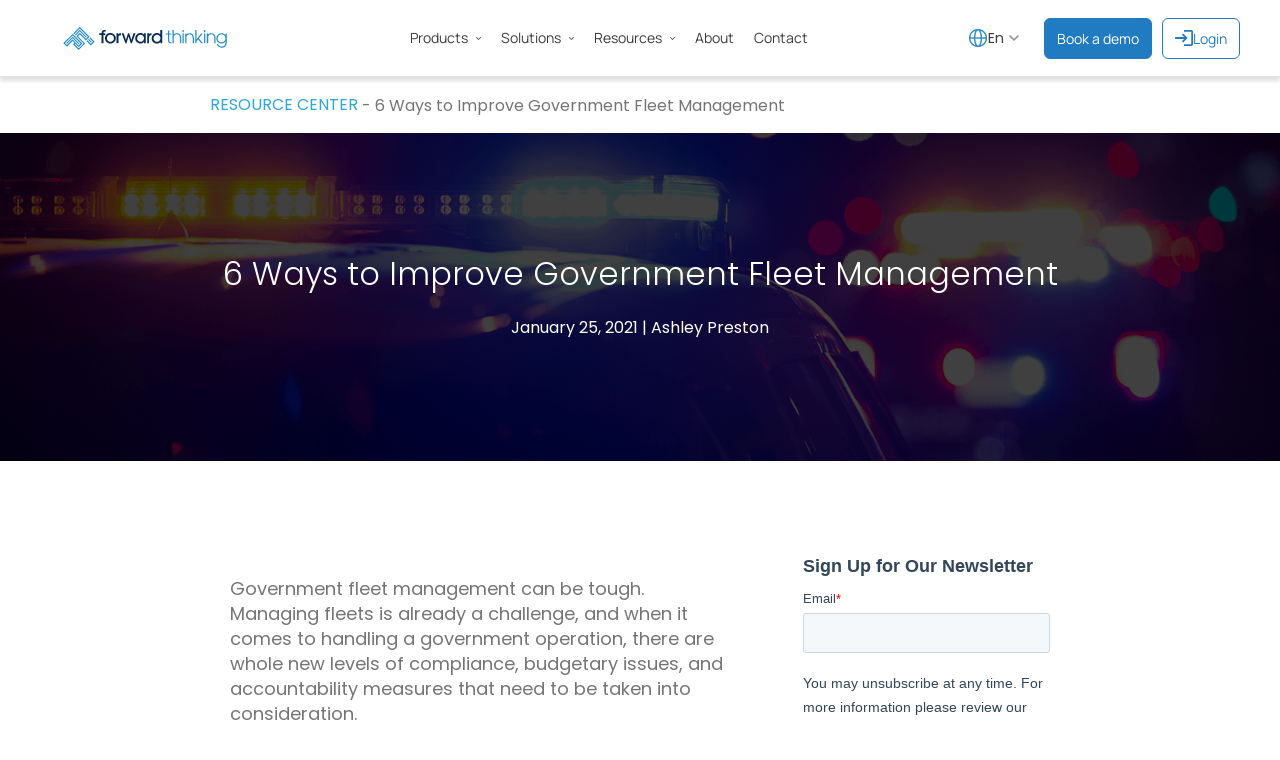

--- FILE ---
content_type: text/html; charset=UTF-8
request_url: https://www.ftsgps.com/resource-center/fts-helps-government-fleets/
body_size: 54804
content:
<!DOCTYPE html>
<html lang="en-US">
<head>
    <meta charset="UTF-8">
    <meta http-equiv="X-UA-Compatible" content="IE=edge">
    <meta name="viewport" content="width=device-width, initial-scale=1.0">
    <meta name='robots' content='index, follow, max-image-preview:large, max-snippet:-1, max-video-preview:-1' />

	<!-- This site is optimized with the Yoast SEO plugin v26.7 - https://yoast.com/wordpress/plugins/seo/ -->
	<title>6 Ways to Improve Government Fleet Management</title>
	<meta name="description" content="Learn to improve your government fleet management in 6 critical ways: Tracking, Safety, Maintenance, Integration, Fueling, and Mapping." />
	<link rel="canonical" href="https://www.ftsgps.com/resource-center/fts-helps-government-fleets/" />
	<meta property="og:locale" content="en_US" />
	<meta property="og:type" content="article" />
	<meta property="og:title" content="6 Ways to Improve Government Fleet Management" />
	<meta property="og:description" content="Learn to improve your government fleet management in 6 critical ways: Tracking, Safety, Maintenance, Integration, Fueling, and Mapping." />
	<meta property="og:url" content="https://www.ftsgps.com/resource-center/fts-helps-government-fleets/" />
	<meta property="og:site_name" content="Forward Thinking Systems" />
	<meta property="article:publisher" content="https://www.facebook.com/ftsGPS/" />
	<meta property="article:modified_time" content="2023-10-06T21:01:43+00:00" />
	<meta property="og:image" content="https://www.ftsgps.com/wp-content/uploads/2021/01/Government-fleet-vehicles-and-fleet-telematics-solutions1.png" />
	<meta property="og:image:width" content="1925" />
	<meta property="og:image:height" content="600" />
	<meta property="og:image:type" content="image/png" />
	<meta name="twitter:card" content="summary_large_image" />
	<meta name="twitter:site" content="@FTSGPS" />
	<meta name="twitter:label1" content="Est. reading time" />
	<meta name="twitter:data1" content="9 minutes" />
	<script type="application/ld+json" class="yoast-schema-graph">{"@context":"https://schema.org","@graph":[{"@type":["Article","BlogPosting"],"@id":"https://www.ftsgps.com/resource-center/fts-helps-government-fleets/#article","isPartOf":{"@id":"https://www.ftsgps.com/resource-center/fts-helps-government-fleets/"},"author":{"name":"Ashley Preston","@id":"https://www.ftsgps.com/#/schema/person/63848d7a83d62debed6f726c6a0e4a37"},"headline":"6 Ways to Improve Government Fleet Management","datePublished":"2021-01-25T19:11:17+00:00","dateModified":"2023-10-06T21:01:43+00:00","mainEntityOfPage":{"@id":"https://www.ftsgps.com/resource-center/fts-helps-government-fleets/"},"wordCount":1683,"commentCount":0,"publisher":{"@id":"https://www.ftsgps.com/#organization"},"image":{"@id":"https://www.ftsgps.com/resource-center/fts-helps-government-fleets/#primaryimage"},"thumbnailUrl":"https://www.ftsgps.com/wp-content/uploads/2021/01/Government-fleet-vehicles-and-fleet-telematics-solutions1.png","keywords":["Budget","City","Federal","First Responders","Government Fleet","Local","Military","Municipal Fleet Manager","Police","State","Utilities"],"articleSection":["Tools of the Trade"],"inLanguage":"en-US","potentialAction":[{"@type":"CommentAction","name":"Comment","target":["https://www.ftsgps.com/resource-center/fts-helps-government-fleets/#respond"]}]},{"@type":"WebPage","@id":"https://www.ftsgps.com/resource-center/fts-helps-government-fleets/","url":"https://www.ftsgps.com/resource-center/fts-helps-government-fleets/","name":"6 Ways to Improve Government Fleet Management","isPartOf":{"@id":"https://www.ftsgps.com/#website"},"primaryImageOfPage":{"@id":"https://www.ftsgps.com/resource-center/fts-helps-government-fleets/#primaryimage"},"image":{"@id":"https://www.ftsgps.com/resource-center/fts-helps-government-fleets/#primaryimage"},"thumbnailUrl":"https://www.ftsgps.com/wp-content/uploads/2021/01/Government-fleet-vehicles-and-fleet-telematics-solutions1.png","datePublished":"2021-01-25T19:11:17+00:00","dateModified":"2023-10-06T21:01:43+00:00","description":"Learn to improve your government fleet management in 6 critical ways: Tracking, Safety, Maintenance, Integration, Fueling, and Mapping.","breadcrumb":{"@id":"https://www.ftsgps.com/resource-center/fts-helps-government-fleets/#breadcrumb"},"inLanguage":"en-US","potentialAction":[{"@type":"ReadAction","target":["https://www.ftsgps.com/resource-center/fts-helps-government-fleets/"]}]},{"@type":"ImageObject","inLanguage":"en-US","@id":"https://www.ftsgps.com/resource-center/fts-helps-government-fleets/#primaryimage","url":"https://www.ftsgps.com/wp-content/uploads/2021/01/Government-fleet-vehicles-and-fleet-telematics-solutions1.png","contentUrl":"https://www.ftsgps.com/wp-content/uploads/2021/01/Government-fleet-vehicles-and-fleet-telematics-solutions1.png","width":1925,"height":600,"caption":"emergency vehicles with lights and sirens on going down a road"},{"@type":"BreadcrumbList","@id":"https://www.ftsgps.com/resource-center/fts-helps-government-fleets/#breadcrumb","itemListElement":[{"@type":"ListItem","position":1,"name":"Resource Center","item":"https://www.ftsgps.com/resource-center/"},{"@type":"ListItem","position":2,"name":"Tools of the Trade","item":"https://www.ftsgps.com/resource-center/category/tools-of-the-trade/"},{"@type":"ListItem","position":3,"name":"6 Ways to Improve Government Fleet Management"}]},{"@type":"WebSite","@id":"https://www.ftsgps.com/#website","url":"https://www.ftsgps.com/","name":"Forward Thinking Systems","description":"Stay ahead of the other guys","publisher":{"@id":"https://www.ftsgps.com/#organization"},"potentialAction":[{"@type":"SearchAction","target":{"@type":"EntryPoint","urlTemplate":"https://www.ftsgps.com/?s={search_term_string}"},"query-input":{"@type":"PropertyValueSpecification","valueRequired":true,"valueName":"search_term_string"}}],"inLanguage":"en-US"},{"@type":"Organization","@id":"https://www.ftsgps.com/#organization","name":"Forward Thinking Systems","alternateName":"FTSGPS","url":"https://www.ftsgps.com/","logo":{"@type":"ImageObject","inLanguage":"en-US","@id":"https://www.ftsgps.com/#/schema/logo/image/","url":"https://www.ftsgps.com/wp-content/uploads/2019/07/Forward-Thinking-Systems-logo.svg","contentUrl":"https://www.ftsgps.com/wp-content/uploads/2019/07/Forward-Thinking-Systems-logo.svg","width":656,"height":129,"caption":"Forward Thinking Systems"},"image":{"@id":"https://www.ftsgps.com/#/schema/logo/image/"},"sameAs":["https://www.facebook.com/ftsGPS/","https://x.com/FTSGPS","https://www.linkedin.com/company/forward-thinking-systems"]},{"@type":"Person","@id":"https://www.ftsgps.com/#/schema/person/63848d7a83d62debed6f726c6a0e4a37","name":"Ashley Preston","image":{"@type":"ImageObject","inLanguage":"en-US","@id":"https://www.ftsgps.com/#/schema/person/image/","url":"https://secure.gravatar.com/avatar/56ec7442f82770b6eb9588ced766792b62b19bd42897f77782419a0d786c9d4a?s=96&d=mm&r=g","contentUrl":"https://secure.gravatar.com/avatar/56ec7442f82770b6eb9588ced766792b62b19bd42897f77782419a0d786c9d4a?s=96&d=mm&r=g","caption":"Ashley Preston"},"description":"Ashley Preston was a former contributor to Forward Thinking Systems.","url":"https://www.ftsgps.com/author/ashley-preston/"}]}</script>
	<!-- / Yoast SEO plugin. -->


<link rel='dns-prefetch' href='//js.hs-scripts.com' />
<link rel='dns-prefetch' href='//cdnjs.cloudflare.com' />
<link rel='dns-prefetch' href='//cdn.jsdelivr.net' />
<link rel='dns-prefetch' href='//www.google.com' />
<link rel="alternate" type="application/rss+xml" title="Forward Thinking Systems &raquo; 6 Ways to Improve Government Fleet Management Comments Feed" href="https://www.ftsgps.com/resource-center/fts-helps-government-fleets/feed/" />
<link rel="alternate" title="oEmbed (JSON)" type="application/json+oembed" href="https://www.ftsgps.com/wp-json/oembed/1.0/embed?url=https%3A%2F%2Fwww.ftsgps.com%2Fresource-center%2Ffts-helps-government-fleets%2F" />
<link rel="alternate" title="oEmbed (XML)" type="text/xml+oembed" href="https://www.ftsgps.com/wp-json/oembed/1.0/embed?url=https%3A%2F%2Fwww.ftsgps.com%2Fresource-center%2Ffts-helps-government-fleets%2F&#038;format=xml" />
<style id='wp-img-auto-sizes-contain-inline-css' type='text/css'>
img:is([sizes=auto i],[sizes^="auto," i]){contain-intrinsic-size:3000px 1500px}
/*# sourceURL=wp-img-auto-sizes-contain-inline-css */
</style>
<style id='wp-emoji-styles-inline-css' type='text/css'>

	img.wp-smiley, img.emoji {
		display: inline !important;
		border: none !important;
		box-shadow: none !important;
		height: 1em !important;
		width: 1em !important;
		margin: 0 0.07em !important;
		vertical-align: -0.1em !important;
		background: none !important;
		padding: 0 !important;
	}
/*# sourceURL=wp-emoji-styles-inline-css */
</style>
<style id='wp-block-library-inline-css' type='text/css'>
:root{--wp-block-synced-color:#7a00df;--wp-block-synced-color--rgb:122,0,223;--wp-bound-block-color:var(--wp-block-synced-color);--wp-editor-canvas-background:#ddd;--wp-admin-theme-color:#007cba;--wp-admin-theme-color--rgb:0,124,186;--wp-admin-theme-color-darker-10:#006ba1;--wp-admin-theme-color-darker-10--rgb:0,107,160.5;--wp-admin-theme-color-darker-20:#005a87;--wp-admin-theme-color-darker-20--rgb:0,90,135;--wp-admin-border-width-focus:2px}@media (min-resolution:192dpi){:root{--wp-admin-border-width-focus:1.5px}}.wp-element-button{cursor:pointer}:root .has-very-light-gray-background-color{background-color:#eee}:root .has-very-dark-gray-background-color{background-color:#313131}:root .has-very-light-gray-color{color:#eee}:root .has-very-dark-gray-color{color:#313131}:root .has-vivid-green-cyan-to-vivid-cyan-blue-gradient-background{background:linear-gradient(135deg,#00d084,#0693e3)}:root .has-purple-crush-gradient-background{background:linear-gradient(135deg,#34e2e4,#4721fb 50%,#ab1dfe)}:root .has-hazy-dawn-gradient-background{background:linear-gradient(135deg,#faaca8,#dad0ec)}:root .has-subdued-olive-gradient-background{background:linear-gradient(135deg,#fafae1,#67a671)}:root .has-atomic-cream-gradient-background{background:linear-gradient(135deg,#fdd79a,#004a59)}:root .has-nightshade-gradient-background{background:linear-gradient(135deg,#330968,#31cdcf)}:root .has-midnight-gradient-background{background:linear-gradient(135deg,#020381,#2874fc)}:root{--wp--preset--font-size--normal:16px;--wp--preset--font-size--huge:42px}.has-regular-font-size{font-size:1em}.has-larger-font-size{font-size:2.625em}.has-normal-font-size{font-size:var(--wp--preset--font-size--normal)}.has-huge-font-size{font-size:var(--wp--preset--font-size--huge)}.has-text-align-center{text-align:center}.has-text-align-left{text-align:left}.has-text-align-right{text-align:right}.has-fit-text{white-space:nowrap!important}#end-resizable-editor-section{display:none}.aligncenter{clear:both}.items-justified-left{justify-content:flex-start}.items-justified-center{justify-content:center}.items-justified-right{justify-content:flex-end}.items-justified-space-between{justify-content:space-between}.screen-reader-text{border:0;clip-path:inset(50%);height:1px;margin:-1px;overflow:hidden;padding:0;position:absolute;width:1px;word-wrap:normal!important}.screen-reader-text:focus{background-color:#ddd;clip-path:none;color:#444;display:block;font-size:1em;height:auto;left:5px;line-height:normal;padding:15px 23px 14px;text-decoration:none;top:5px;width:auto;z-index:100000}html :where(.has-border-color){border-style:solid}html :where([style*=border-top-color]){border-top-style:solid}html :where([style*=border-right-color]){border-right-style:solid}html :where([style*=border-bottom-color]){border-bottom-style:solid}html :where([style*=border-left-color]){border-left-style:solid}html :where([style*=border-width]){border-style:solid}html :where([style*=border-top-width]){border-top-style:solid}html :where([style*=border-right-width]){border-right-style:solid}html :where([style*=border-bottom-width]){border-bottom-style:solid}html :where([style*=border-left-width]){border-left-style:solid}html :where(img[class*=wp-image-]){height:auto;max-width:100%}:where(figure){margin:0 0 1em}html :where(.is-position-sticky){--wp-admin--admin-bar--position-offset:var(--wp-admin--admin-bar--height,0px)}@media screen and (max-width:600px){html :where(.is-position-sticky){--wp-admin--admin-bar--position-offset:0px}}

/*# sourceURL=wp-block-library-inline-css */
</style><style id='wp-block-heading-inline-css' type='text/css'>
h1:where(.wp-block-heading).has-background,h2:where(.wp-block-heading).has-background,h3:where(.wp-block-heading).has-background,h4:where(.wp-block-heading).has-background,h5:where(.wp-block-heading).has-background,h6:where(.wp-block-heading).has-background{padding:1.25em 2.375em}h1.has-text-align-left[style*=writing-mode]:where([style*=vertical-lr]),h1.has-text-align-right[style*=writing-mode]:where([style*=vertical-rl]),h2.has-text-align-left[style*=writing-mode]:where([style*=vertical-lr]),h2.has-text-align-right[style*=writing-mode]:where([style*=vertical-rl]),h3.has-text-align-left[style*=writing-mode]:where([style*=vertical-lr]),h3.has-text-align-right[style*=writing-mode]:where([style*=vertical-rl]),h4.has-text-align-left[style*=writing-mode]:where([style*=vertical-lr]),h4.has-text-align-right[style*=writing-mode]:where([style*=vertical-rl]),h5.has-text-align-left[style*=writing-mode]:where([style*=vertical-lr]),h5.has-text-align-right[style*=writing-mode]:where([style*=vertical-rl]),h6.has-text-align-left[style*=writing-mode]:where([style*=vertical-lr]),h6.has-text-align-right[style*=writing-mode]:where([style*=vertical-rl]){rotate:180deg}
/*# sourceURL=https://www.ftsgps.com/wp-includes/blocks/heading/style.min.css */
</style>
<style id='wp-block-image-inline-css' type='text/css'>
.wp-block-image>a,.wp-block-image>figure>a{display:inline-block}.wp-block-image img{box-sizing:border-box;height:auto;max-width:100%;vertical-align:bottom}@media not (prefers-reduced-motion){.wp-block-image img.hide{visibility:hidden}.wp-block-image img.show{animation:show-content-image .4s}}.wp-block-image[style*=border-radius] img,.wp-block-image[style*=border-radius]>a{border-radius:inherit}.wp-block-image.has-custom-border img{box-sizing:border-box}.wp-block-image.aligncenter{text-align:center}.wp-block-image.alignfull>a,.wp-block-image.alignwide>a{width:100%}.wp-block-image.alignfull img,.wp-block-image.alignwide img{height:auto;width:100%}.wp-block-image .aligncenter,.wp-block-image .alignleft,.wp-block-image .alignright,.wp-block-image.aligncenter,.wp-block-image.alignleft,.wp-block-image.alignright{display:table}.wp-block-image .aligncenter>figcaption,.wp-block-image .alignleft>figcaption,.wp-block-image .alignright>figcaption,.wp-block-image.aligncenter>figcaption,.wp-block-image.alignleft>figcaption,.wp-block-image.alignright>figcaption{caption-side:bottom;display:table-caption}.wp-block-image .alignleft{float:left;margin:.5em 1em .5em 0}.wp-block-image .alignright{float:right;margin:.5em 0 .5em 1em}.wp-block-image .aligncenter{margin-left:auto;margin-right:auto}.wp-block-image :where(figcaption){margin-bottom:1em;margin-top:.5em}.wp-block-image.is-style-circle-mask img{border-radius:9999px}@supports ((-webkit-mask-image:none) or (mask-image:none)) or (-webkit-mask-image:none){.wp-block-image.is-style-circle-mask img{border-radius:0;-webkit-mask-image:url('data:image/svg+xml;utf8,<svg viewBox="0 0 100 100" xmlns="http://www.w3.org/2000/svg"><circle cx="50" cy="50" r="50"/></svg>');mask-image:url('data:image/svg+xml;utf8,<svg viewBox="0 0 100 100" xmlns="http://www.w3.org/2000/svg"><circle cx="50" cy="50" r="50"/></svg>');mask-mode:alpha;-webkit-mask-position:center;mask-position:center;-webkit-mask-repeat:no-repeat;mask-repeat:no-repeat;-webkit-mask-size:contain;mask-size:contain}}:root :where(.wp-block-image.is-style-rounded img,.wp-block-image .is-style-rounded img){border-radius:9999px}.wp-block-image figure{margin:0}.wp-lightbox-container{display:flex;flex-direction:column;position:relative}.wp-lightbox-container img{cursor:zoom-in}.wp-lightbox-container img:hover+button{opacity:1}.wp-lightbox-container button{align-items:center;backdrop-filter:blur(16px) saturate(180%);background-color:#5a5a5a40;border:none;border-radius:4px;cursor:zoom-in;display:flex;height:20px;justify-content:center;opacity:0;padding:0;position:absolute;right:16px;text-align:center;top:16px;width:20px;z-index:100}@media not (prefers-reduced-motion){.wp-lightbox-container button{transition:opacity .2s ease}}.wp-lightbox-container button:focus-visible{outline:3px auto #5a5a5a40;outline:3px auto -webkit-focus-ring-color;outline-offset:3px}.wp-lightbox-container button:hover{cursor:pointer;opacity:1}.wp-lightbox-container button:focus{opacity:1}.wp-lightbox-container button:focus,.wp-lightbox-container button:hover,.wp-lightbox-container button:not(:hover):not(:active):not(.has-background){background-color:#5a5a5a40;border:none}.wp-lightbox-overlay{box-sizing:border-box;cursor:zoom-out;height:100vh;left:0;overflow:hidden;position:fixed;top:0;visibility:hidden;width:100%;z-index:100000}.wp-lightbox-overlay .close-button{align-items:center;cursor:pointer;display:flex;justify-content:center;min-height:40px;min-width:40px;padding:0;position:absolute;right:calc(env(safe-area-inset-right) + 16px);top:calc(env(safe-area-inset-top) + 16px);z-index:5000000}.wp-lightbox-overlay .close-button:focus,.wp-lightbox-overlay .close-button:hover,.wp-lightbox-overlay .close-button:not(:hover):not(:active):not(.has-background){background:none;border:none}.wp-lightbox-overlay .lightbox-image-container{height:var(--wp--lightbox-container-height);left:50%;overflow:hidden;position:absolute;top:50%;transform:translate(-50%,-50%);transform-origin:top left;width:var(--wp--lightbox-container-width);z-index:9999999999}.wp-lightbox-overlay .wp-block-image{align-items:center;box-sizing:border-box;display:flex;height:100%;justify-content:center;margin:0;position:relative;transform-origin:0 0;width:100%;z-index:3000000}.wp-lightbox-overlay .wp-block-image img{height:var(--wp--lightbox-image-height);min-height:var(--wp--lightbox-image-height);min-width:var(--wp--lightbox-image-width);width:var(--wp--lightbox-image-width)}.wp-lightbox-overlay .wp-block-image figcaption{display:none}.wp-lightbox-overlay button{background:none;border:none}.wp-lightbox-overlay .scrim{background-color:#fff;height:100%;opacity:.9;position:absolute;width:100%;z-index:2000000}.wp-lightbox-overlay.active{visibility:visible}@media not (prefers-reduced-motion){.wp-lightbox-overlay.active{animation:turn-on-visibility .25s both}.wp-lightbox-overlay.active img{animation:turn-on-visibility .35s both}.wp-lightbox-overlay.show-closing-animation:not(.active){animation:turn-off-visibility .35s both}.wp-lightbox-overlay.show-closing-animation:not(.active) img{animation:turn-off-visibility .25s both}.wp-lightbox-overlay.zoom.active{animation:none;opacity:1;visibility:visible}.wp-lightbox-overlay.zoom.active .lightbox-image-container{animation:lightbox-zoom-in .4s}.wp-lightbox-overlay.zoom.active .lightbox-image-container img{animation:none}.wp-lightbox-overlay.zoom.active .scrim{animation:turn-on-visibility .4s forwards}.wp-lightbox-overlay.zoom.show-closing-animation:not(.active){animation:none}.wp-lightbox-overlay.zoom.show-closing-animation:not(.active) .lightbox-image-container{animation:lightbox-zoom-out .4s}.wp-lightbox-overlay.zoom.show-closing-animation:not(.active) .lightbox-image-container img{animation:none}.wp-lightbox-overlay.zoom.show-closing-animation:not(.active) .scrim{animation:turn-off-visibility .4s forwards}}@keyframes show-content-image{0%{visibility:hidden}99%{visibility:hidden}to{visibility:visible}}@keyframes turn-on-visibility{0%{opacity:0}to{opacity:1}}@keyframes turn-off-visibility{0%{opacity:1;visibility:visible}99%{opacity:0;visibility:visible}to{opacity:0;visibility:hidden}}@keyframes lightbox-zoom-in{0%{transform:translate(calc((-100vw + var(--wp--lightbox-scrollbar-width))/2 + var(--wp--lightbox-initial-left-position)),calc(-50vh + var(--wp--lightbox-initial-top-position))) scale(var(--wp--lightbox-scale))}to{transform:translate(-50%,-50%) scale(1)}}@keyframes lightbox-zoom-out{0%{transform:translate(-50%,-50%) scale(1);visibility:visible}99%{visibility:visible}to{transform:translate(calc((-100vw + var(--wp--lightbox-scrollbar-width))/2 + var(--wp--lightbox-initial-left-position)),calc(-50vh + var(--wp--lightbox-initial-top-position))) scale(var(--wp--lightbox-scale));visibility:hidden}}
/*# sourceURL=https://www.ftsgps.com/wp-includes/blocks/image/style.min.css */
</style>
<style id='wp-block-paragraph-inline-css' type='text/css'>
.is-small-text{font-size:.875em}.is-regular-text{font-size:1em}.is-large-text{font-size:2.25em}.is-larger-text{font-size:3em}.has-drop-cap:not(:focus):first-letter{float:left;font-size:8.4em;font-style:normal;font-weight:100;line-height:.68;margin:.05em .1em 0 0;text-transform:uppercase}body.rtl .has-drop-cap:not(:focus):first-letter{float:none;margin-left:.1em}p.has-drop-cap.has-background{overflow:hidden}:root :where(p.has-background){padding:1.25em 2.375em}:where(p.has-text-color:not(.has-link-color)) a{color:inherit}p.has-text-align-left[style*="writing-mode:vertical-lr"],p.has-text-align-right[style*="writing-mode:vertical-rl"]{rotate:180deg}
/*# sourceURL=https://www.ftsgps.com/wp-includes/blocks/paragraph/style.min.css */
</style>
<style id='global-styles-inline-css' type='text/css'>
:root{--wp--preset--aspect-ratio--square: 1;--wp--preset--aspect-ratio--4-3: 4/3;--wp--preset--aspect-ratio--3-4: 3/4;--wp--preset--aspect-ratio--3-2: 3/2;--wp--preset--aspect-ratio--2-3: 2/3;--wp--preset--aspect-ratio--16-9: 16/9;--wp--preset--aspect-ratio--9-16: 9/16;--wp--preset--color--black: #000000;--wp--preset--color--cyan-bluish-gray: #abb8c3;--wp--preset--color--white: #ffffff;--wp--preset--color--pale-pink: #f78da7;--wp--preset--color--vivid-red: #cf2e2e;--wp--preset--color--luminous-vivid-orange: #ff6900;--wp--preset--color--luminous-vivid-amber: #fcb900;--wp--preset--color--light-green-cyan: #7bdcb5;--wp--preset--color--vivid-green-cyan: #00d084;--wp--preset--color--pale-cyan-blue: #8ed1fc;--wp--preset--color--vivid-cyan-blue: #0693e3;--wp--preset--color--vivid-purple: #9b51e0;--wp--preset--gradient--vivid-cyan-blue-to-vivid-purple: linear-gradient(135deg,rgb(6,147,227) 0%,rgb(155,81,224) 100%);--wp--preset--gradient--light-green-cyan-to-vivid-green-cyan: linear-gradient(135deg,rgb(122,220,180) 0%,rgb(0,208,130) 100%);--wp--preset--gradient--luminous-vivid-amber-to-luminous-vivid-orange: linear-gradient(135deg,rgb(252,185,0) 0%,rgb(255,105,0) 100%);--wp--preset--gradient--luminous-vivid-orange-to-vivid-red: linear-gradient(135deg,rgb(255,105,0) 0%,rgb(207,46,46) 100%);--wp--preset--gradient--very-light-gray-to-cyan-bluish-gray: linear-gradient(135deg,rgb(238,238,238) 0%,rgb(169,184,195) 100%);--wp--preset--gradient--cool-to-warm-spectrum: linear-gradient(135deg,rgb(74,234,220) 0%,rgb(151,120,209) 20%,rgb(207,42,186) 40%,rgb(238,44,130) 60%,rgb(251,105,98) 80%,rgb(254,248,76) 100%);--wp--preset--gradient--blush-light-purple: linear-gradient(135deg,rgb(255,206,236) 0%,rgb(152,150,240) 100%);--wp--preset--gradient--blush-bordeaux: linear-gradient(135deg,rgb(254,205,165) 0%,rgb(254,45,45) 50%,rgb(107,0,62) 100%);--wp--preset--gradient--luminous-dusk: linear-gradient(135deg,rgb(255,203,112) 0%,rgb(199,81,192) 50%,rgb(65,88,208) 100%);--wp--preset--gradient--pale-ocean: linear-gradient(135deg,rgb(255,245,203) 0%,rgb(182,227,212) 50%,rgb(51,167,181) 100%);--wp--preset--gradient--electric-grass: linear-gradient(135deg,rgb(202,248,128) 0%,rgb(113,206,126) 100%);--wp--preset--gradient--midnight: linear-gradient(135deg,rgb(2,3,129) 0%,rgb(40,116,252) 100%);--wp--preset--font-size--small: 13px;--wp--preset--font-size--medium: 20px;--wp--preset--font-size--large: 36px;--wp--preset--font-size--x-large: 42px;--wp--preset--spacing--20: 0.44rem;--wp--preset--spacing--30: 0.67rem;--wp--preset--spacing--40: 1rem;--wp--preset--spacing--50: 1.5rem;--wp--preset--spacing--60: 2.25rem;--wp--preset--spacing--70: 3.38rem;--wp--preset--spacing--80: 5.06rem;--wp--preset--shadow--natural: 6px 6px 9px rgba(0, 0, 0, 0.2);--wp--preset--shadow--deep: 12px 12px 50px rgba(0, 0, 0, 0.4);--wp--preset--shadow--sharp: 6px 6px 0px rgba(0, 0, 0, 0.2);--wp--preset--shadow--outlined: 6px 6px 0px -3px rgb(255, 255, 255), 6px 6px rgb(0, 0, 0);--wp--preset--shadow--crisp: 6px 6px 0px rgb(0, 0, 0);}:where(.is-layout-flex){gap: 0.5em;}:where(.is-layout-grid){gap: 0.5em;}body .is-layout-flex{display: flex;}.is-layout-flex{flex-wrap: wrap;align-items: center;}.is-layout-flex > :is(*, div){margin: 0;}body .is-layout-grid{display: grid;}.is-layout-grid > :is(*, div){margin: 0;}:where(.wp-block-columns.is-layout-flex){gap: 2em;}:where(.wp-block-columns.is-layout-grid){gap: 2em;}:where(.wp-block-post-template.is-layout-flex){gap: 1.25em;}:where(.wp-block-post-template.is-layout-grid){gap: 1.25em;}.has-black-color{color: var(--wp--preset--color--black) !important;}.has-cyan-bluish-gray-color{color: var(--wp--preset--color--cyan-bluish-gray) !important;}.has-white-color{color: var(--wp--preset--color--white) !important;}.has-pale-pink-color{color: var(--wp--preset--color--pale-pink) !important;}.has-vivid-red-color{color: var(--wp--preset--color--vivid-red) !important;}.has-luminous-vivid-orange-color{color: var(--wp--preset--color--luminous-vivid-orange) !important;}.has-luminous-vivid-amber-color{color: var(--wp--preset--color--luminous-vivid-amber) !important;}.has-light-green-cyan-color{color: var(--wp--preset--color--light-green-cyan) !important;}.has-vivid-green-cyan-color{color: var(--wp--preset--color--vivid-green-cyan) !important;}.has-pale-cyan-blue-color{color: var(--wp--preset--color--pale-cyan-blue) !important;}.has-vivid-cyan-blue-color{color: var(--wp--preset--color--vivid-cyan-blue) !important;}.has-vivid-purple-color{color: var(--wp--preset--color--vivid-purple) !important;}.has-black-background-color{background-color: var(--wp--preset--color--black) !important;}.has-cyan-bluish-gray-background-color{background-color: var(--wp--preset--color--cyan-bluish-gray) !important;}.has-white-background-color{background-color: var(--wp--preset--color--white) !important;}.has-pale-pink-background-color{background-color: var(--wp--preset--color--pale-pink) !important;}.has-vivid-red-background-color{background-color: var(--wp--preset--color--vivid-red) !important;}.has-luminous-vivid-orange-background-color{background-color: var(--wp--preset--color--luminous-vivid-orange) !important;}.has-luminous-vivid-amber-background-color{background-color: var(--wp--preset--color--luminous-vivid-amber) !important;}.has-light-green-cyan-background-color{background-color: var(--wp--preset--color--light-green-cyan) !important;}.has-vivid-green-cyan-background-color{background-color: var(--wp--preset--color--vivid-green-cyan) !important;}.has-pale-cyan-blue-background-color{background-color: var(--wp--preset--color--pale-cyan-blue) !important;}.has-vivid-cyan-blue-background-color{background-color: var(--wp--preset--color--vivid-cyan-blue) !important;}.has-vivid-purple-background-color{background-color: var(--wp--preset--color--vivid-purple) !important;}.has-black-border-color{border-color: var(--wp--preset--color--black) !important;}.has-cyan-bluish-gray-border-color{border-color: var(--wp--preset--color--cyan-bluish-gray) !important;}.has-white-border-color{border-color: var(--wp--preset--color--white) !important;}.has-pale-pink-border-color{border-color: var(--wp--preset--color--pale-pink) !important;}.has-vivid-red-border-color{border-color: var(--wp--preset--color--vivid-red) !important;}.has-luminous-vivid-orange-border-color{border-color: var(--wp--preset--color--luminous-vivid-orange) !important;}.has-luminous-vivid-amber-border-color{border-color: var(--wp--preset--color--luminous-vivid-amber) !important;}.has-light-green-cyan-border-color{border-color: var(--wp--preset--color--light-green-cyan) !important;}.has-vivid-green-cyan-border-color{border-color: var(--wp--preset--color--vivid-green-cyan) !important;}.has-pale-cyan-blue-border-color{border-color: var(--wp--preset--color--pale-cyan-blue) !important;}.has-vivid-cyan-blue-border-color{border-color: var(--wp--preset--color--vivid-cyan-blue) !important;}.has-vivid-purple-border-color{border-color: var(--wp--preset--color--vivid-purple) !important;}.has-vivid-cyan-blue-to-vivid-purple-gradient-background{background: var(--wp--preset--gradient--vivid-cyan-blue-to-vivid-purple) !important;}.has-light-green-cyan-to-vivid-green-cyan-gradient-background{background: var(--wp--preset--gradient--light-green-cyan-to-vivid-green-cyan) !important;}.has-luminous-vivid-amber-to-luminous-vivid-orange-gradient-background{background: var(--wp--preset--gradient--luminous-vivid-amber-to-luminous-vivid-orange) !important;}.has-luminous-vivid-orange-to-vivid-red-gradient-background{background: var(--wp--preset--gradient--luminous-vivid-orange-to-vivid-red) !important;}.has-very-light-gray-to-cyan-bluish-gray-gradient-background{background: var(--wp--preset--gradient--very-light-gray-to-cyan-bluish-gray) !important;}.has-cool-to-warm-spectrum-gradient-background{background: var(--wp--preset--gradient--cool-to-warm-spectrum) !important;}.has-blush-light-purple-gradient-background{background: var(--wp--preset--gradient--blush-light-purple) !important;}.has-blush-bordeaux-gradient-background{background: var(--wp--preset--gradient--blush-bordeaux) !important;}.has-luminous-dusk-gradient-background{background: var(--wp--preset--gradient--luminous-dusk) !important;}.has-pale-ocean-gradient-background{background: var(--wp--preset--gradient--pale-ocean) !important;}.has-electric-grass-gradient-background{background: var(--wp--preset--gradient--electric-grass) !important;}.has-midnight-gradient-background{background: var(--wp--preset--gradient--midnight) !important;}.has-small-font-size{font-size: var(--wp--preset--font-size--small) !important;}.has-medium-font-size{font-size: var(--wp--preset--font-size--medium) !important;}.has-large-font-size{font-size: var(--wp--preset--font-size--large) !important;}.has-x-large-font-size{font-size: var(--wp--preset--font-size--x-large) !important;}
/*# sourceURL=global-styles-inline-css */
</style>

<link rel='stylesheet' id='fts_author_post_list-css' href='https://www.ftsgps.com/wp-content/plugins/fts-author-list-posts/main.css?ver=1.0' type='text/css' media='' />
<link rel='stylesheet' id='fts_support_style-css' href='https://www.ftsgps.com/wp-content/plugins/fts-support/style.css?ver=1.3' type='text/css' media='' />
<link rel="stylesheet"  integrity="sha512-UTNP5BXLIptsaj5WdKFrkFov94lDx+eBvbKyoe1YAfjeRPC+gT5kyZ10kOHCfNZqEui1sxmqvodNUx3KbuYI/A==" crossorigin="anonymous" referrerpolicy="no-referrer" id='owlCarouselCss-css' href='https://cdnjs.cloudflare.com/ajax/libs/OwlCarousel2/2.3.4/assets/owl.carousel.css?ver=4.0.15' type='text/css' media='' />
<link rel='stylesheet' id='owlCarouselCssTheme-css' href='https://cdnjs.cloudflare.com/ajax/libs/OwlCarousel2/2.3.4/assets/owl.theme.default.min.css?ver=4.0.15' type='text/css' media='' />
<link rel='stylesheet' id='glideStyle-css' href='https://www.ftsgps.com/wp-content/themes/ftsgps_40/glide-3.6.0/glide.core.min.css?ver=4.0.15' type='text/css' media='' />
<link rel='stylesheet' id='mainStyle-css' href='https://www.ftsgps.com/wp-content/themes/ftsgps_40/sass/main.min.css?ver=4.0.15' type='text/css' media='' />
<script type="text/javascript" src="https://www.ftsgps.com/wp-includes/js/jquery/jquery.min.js?ver=3.7.1" id="jquery-core-js"></script>
<script type="text/javascript" src="https://www.ftsgps.com/wp-includes/js/jquery/jquery-migrate.min.js?ver=3.4.1" id="jquery-migrate-js"></script>
<link rel="https://api.w.org/" href="https://www.ftsgps.com/wp-json/" /><link rel="alternate" title="JSON" type="application/json" href="https://www.ftsgps.com/wp-json/wp/v2/resource_center/4079" /><link rel="EditURI" type="application/rsd+xml" title="RSD" href="https://www.ftsgps.com/xmlrpc.php?rsd" />
<meta name="generator" content="WordPress 6.9" />
<link rel='shortlink' href='https://www.ftsgps.com/?p=4079' />
			<!-- DO NOT COPY THIS SNIPPET! Start of Page Analytics Tracking for HubSpot WordPress plugin v11.3.33-->
			<script class="hsq-set-content-id" data-content-id="blog-post">
				var _hsq = _hsq || [];
				_hsq.push(["setContentType", "blog-post"]);
			</script>
			<!-- DO NOT COPY THIS SNIPPET! End of Page Analytics Tracking for HubSpot WordPress plugin -->
			<link rel="icon" href="https://www.ftsgps.com/wp-content/uploads/2022/08/cropped-FavIcon32ftsgps-32x32.png" sizes="32x32" />
<link rel="icon" href="https://www.ftsgps.com/wp-content/uploads/2022/08/cropped-FavIcon32ftsgps-192x192.png" sizes="192x192" />
<link rel="apple-touch-icon" href="https://www.ftsgps.com/wp-content/uploads/2022/08/cropped-FavIcon32ftsgps-180x180.png" />
<meta name="msapplication-TileImage" content="https://www.ftsgps.com/wp-content/uploads/2022/08/cropped-FavIcon32ftsgps-270x270.png" />

     <!-- Google Tag Manager for HotJar -->
    <!-- Google Tag Manager -->
    <script>(function(w,d,s,l,i){w[l]=w[l]||[];w[l].push({'gtm.start':
    new Date().getTime(),event:'gtm.js'});var f=d.getElementsByTagName(s)[0],
    j=d.createElement(s),dl=l!='dataLayer'?'&l='+l:'';j.async=true;j.src=
    'https://www.googletagmanager.com/gtm.js?id='+i+dl;f.parentNode.insertBefore(j,f);
    })(window,document,'script','dataLayer','GTM-MNWCJPPC');</script>
    <!-- End Google Tag Manager -->
    <!-- End Google Tag Manager for HotJar -->

    <style>
        .sub-menu,
        .sub-menu--solutions {
            display: none;
        }
    </style>



    <!-- Google tag (gtag.js) -->
    <script async src="https://www.googletagmanager.com/gtag/js?id=G-ER540DXJ47"></script>
    <script>
        window.dataLayer = window.dataLayer || [];
        function gtag(){dataLayer.push(arguments);}
        gtag('js', new Date());

        gtag('config', 'G-ER540DXJ47');
    </script>

    </head>
<body class="wp-singular resource_center-template-default single single-resource_center postid-4079 single-format-standard wp-theme-ftsgps_40">
<a href="#main" class="none">Skip to main content</a>
    <!-- Google Tag Manager (noscript) -->
    <noscript><iframe src="https://www.googletagmanager.com/ns.html?id=GTM-MNWCJPPC"
    height="0" width="0" style="display:none;visibility:hidden" title="First Tag Manager frame"></iframe></noscript>
    <!-- End Google Tag Manager (noscript) -->


    <script type="text/javascript">
    var _iub = _iub || [];
    _iub.csConfiguration = {"askConsentAtCookiePolicyUpdate":true,"countryDetection":true,"enableFadp":true,"enableLgpd":true,"enableRemoteConsent":true,"enableUspr":true,"lang":"en","lgpdAppliesGlobally":false,"perPurposeConsent":true,"siteId":1981986,"cookiePolicyId":65637956, "banner":{ "acceptButtonCaptionColor":"#FFFFFF","acceptButtonDisplay":true,"backgroundColor":"#FFFFFF","backgroundOverlay":true,"brandBackgroundColor":"#FFFFFF","brandTextColor":"#494942","closeButtonRejects":true,"customizeButtonDisplay":true,"explicitWithdrawal":true,"listPurposes":true,"logo":"https://www.ftsgps.com/wp-content/themes/ftsgps_40/img/Logo-FTS.svg","position":"float-top-center","rejectButtonCaptionColor":"#494942","rejectButtonColor":"#FFFFFF","rejectButtonDisplay":true,"showPurposesToggles":true,"textColor":"#494942","rejectButtonCaption":"Reject" }};
    </script>
    <script aria-hidden="true" tab-index="-1" role="none" type="text/javascript" src="//cs.iubenda.com/sync/1981986.js"></script>
    <script aria-hidden="true" tab-index="-1" role="none" type="text/javascript" src="//cdn.iubenda.com/cs/gpp/stub.js"></script>
    <script aria-hidden="true" tab-index="-1" role="none" type="text/javascript" src="//cdn.iubenda.com/cs/iubenda_cs.js" charset="UTF-8" async></script>
    <header role="navigation" aria-label="Main Navigation" class="navigation">
        <div class="navigation__outer">
            <div class="navigation__container">
                <div class="navigation__outer__left">
                    <a href="https://www.ftsgps.com" aria-label="Forward Thinking Systems" target="_self" class="navigation__outer__left--link">
                        <img src="https://www.ftsgps.com/wp-content/themes/ftsgps_40/img/Logo-FTS.svg" loading="lazy" alt="Forward Thinking logo desktop" width="40" height="30">
                        <img src="https://www.ftsgps.com/wp-content/themes/ftsgps_40/img/mobile-logo.svg" loading="lazy" alt="Forward Thinking logo mobile" width="40" height="30">
                    </a>
                </div>
                <!-- <div class="navigation__outer__center"></div> -->
                                <div class="navigation__outer__right">
                    <nav id="nav-menu" class="nav-menu">
                        <div class="menu-container">
                            <ul class="nav-menu__list navigation__list">
                                <li class="nav-menu__list__li nav-menu__list__li__parent">
                                    <a href="#" aria-label="Products">Products 
                                        <svg xmlns="http://www.w3.org/2000/svg" width="5" height="3" viewBox="0 0 5 3" fill="none">
                                            <path d="M4.86846 0.133257C4.69383 -0.0444191 4.41173 -0.0444192 4.23709 0.133257L2.49972 1.90091L0.762341 0.133257C0.587708 -0.0444193 0.305608 -0.0444193 0.130975 0.133257C-0.0436578 0.310934 -0.0436578 0.59795 0.130975 0.775626L2.18627 2.86674C2.36091 3.04442 2.64301 3.04442 2.81764 2.86674L4.87294 0.775626C5.04309 0.602506 5.04309 0.310934 4.86846 0.133257Z" fill="#5E5E5E"/>
                                        </svg>
                                    </a>
                                    <div class="sub-menu--outer">
                                        <ul class="sub-menu">
                                            <li class="sub-menu__li">
                                                <a href="https://www.ftsgps.com/products/fleet-management-software/" aria-hidden="true" tab-index="-1" role="none" aria-label="IntelliHub">
                                                    <svg width="58" height="40" viewBox="0 0 58 40" fill="none" xmlns="http://www.w3.org/2000/svg">
                                                        <path d="M14.678 17.2427L19.0223 21.5328L25.4143 15.2418C25.4143 15.2418 25.4196 15.2365 25.4232 15.2347C25.425 15.233 25.4268 15.2312 25.4303 15.2277L25.4463 15.2119C28.9528 11.7247 28.9456 6.09249 25.425 2.61408C21.8954 -0.87136 16.1759 -0.87136 12.6463 2.61408C9.15414 6.06263 9.11856 11.6316 12.5378 15.1241L13.269 15.8479L17.624 11.5473L17.0031 10.9342C15.8788 9.82388 15.8788 8.02495 17.0031 6.91642C18.1275 5.80614 19.9492 5.80614 21.0717 6.91642C22.1961 8.0267 22.1961 9.82564 21.0717 10.9342L14.6833 17.2427H14.678Z" fill="#187080"/>
                                                        <path d="M31.0981 24.7898L31.0821 24.774C31.0821 24.774 31.0785 24.7705 31.075 24.767C31.0714 24.7652 31.0696 24.7617 31.0661 24.76L28.3709 22.1055C27.227 20.4137 26.6666 18.4531 26.695 16.4961L24.6865 18.4795L24.6758 18.469L20.3315 22.759L26.7199 29.0676C27.8443 30.1779 27.8443 31.9768 26.7199 33.0853C25.5956 34.1956 23.7739 34.1956 22.6513 33.0853C21.527 31.975 21.527 30.1761 22.6513 29.0676L23.2722 28.4545L18.9172 24.1539L18.186 24.8759C14.7668 28.3701 14.8023 33.9374 18.2945 37.3859C21.8241 40.8713 27.5436 40.8713 31.0732 37.3859C34.5938 33.9092 34.601 28.2753 31.0945 24.7898H31.0981Z" fill="#25A7BF"/>
                                                        <path d="M44.3503 9.92934C40.8207 6.4439 35.1012 6.44566 31.5716 9.92934C28.051 13.406 28.0438 19.04 31.5503 22.5254L31.5663 22.5412C31.5681 22.543 31.5698 22.5447 31.5734 22.5483C31.577 22.55 31.5787 22.5535 31.5823 22.5553L34.2775 25.2098C35.4214 26.9015 35.9818 28.8621 35.9533 30.8191L37.9618 28.8357L37.9725 28.8463L42.3169 24.5562L35.9284 18.2477C34.8041 17.1374 34.8041 15.3384 35.9284 14.2299C37.0528 13.1196 38.8745 13.1196 39.997 14.2299C41.1196 15.3402 41.1214 17.1391 39.997 18.2477L39.3762 18.8608L43.7312 23.1614L44.4623 22.4393C47.8816 18.9451 47.846 13.3779 44.3538 9.92934H44.3503Z" fill="#187080"/>
                                                    </svg>
                                                    <p class="intellihub">IntelliHub®
                                                        <span>Browser-based command center for your entire fleet.</span>
                                                    </p>
                                                </a>
                                            </li>
                                            <li class="sub-menu__li">
                                                <a href="https://www.ftsgps.com/products/fleetcam/" aria-hidden="true" tab-index="-1" role="none" aria-label="FleetCam">
                                                    <svg width="58" height="40" viewBox="0 0 58 40" fill="none" xmlns="http://www.w3.org/2000/svg">
                                                        <path d="M43.1268 34.4838C43.1021 34.5091 43.079 34.5344 43.0543 34.558L42.9802 34.4838H43.1268Z" fill="#0A4A6E"/>
                                                        <path d="M46.0361 20.7895C46.0147 22.1779 45.8352 23.5291 45.5141 24.8213L34.2302 5.76086L46.0361 20.7879V20.7895Z" fill="#00ADEE"/>
                                                        <path d="M38.859 36.083C38.7882 36.1302 38.7158 36.1792 38.6433 36.2247V36.1943C38.6795 36.1758 38.7158 36.1555 38.752 36.1319C38.7767 36.1151 38.8014 36.0999 38.8261 36.083H38.859Z" fill="#0A4A6E"/>
                                                        <path d="M41.9937 33.4025L41.9593 33.448L41.9561 33.4446C41.9691 33.4311 41.9822 33.4176 41.9937 33.4025Z" fill="#0A4A6E"/>
                                                        <path d="M36.7694 25.1097C36.7694 25.6951 36.3083 26.1691 35.737 26.1691C35.1656 26.1691 34.7046 25.6951 34.7046 25.1097C34.7046 24.5243 35.1656 24.052 35.737 24.052C36.3083 24.052 36.7694 24.526 36.7694 25.1097Z" fill="#0A4A6E"/>
                                                        <path d="M28.3569 10.604L28.3504 10.6106L28.3406 10.604H28.3569Z" fill="#0A4A6E"/>
                                                        <path d="M19.9858 4.36575C22.296 3.00441 24.9255 2.15084 27.728 1.95178L27.7033 1.99058C27.0694 2.03782 26.4437 2.11879 25.8295 2.23012L25.8262 2.21157C23.7647 2.57931 21.7888 3.31312 19.9858 4.36406V4.36575Z" fill="#0A4A6E"/>
                                                        <path d="M47.1377 20.4892C47.1377 25.5314 45.1667 30.1114 41.9741 33.4633L41.9576 33.4464L41.9543 33.443C41.9675 33.4295 41.9806 33.416 41.9922 33.4008C45.142 30.0574 47.0834 25.5112 47.0834 20.5078C47.0834 11.6886 40.9647 4.03175 32.5359 2.29929V2.30436C31.9234 2.17784 31.301 2.08337 30.6687 2.02264L30.644 1.98047C39.8763 2.83573 47.136 10.8114 47.136 20.4892H47.1377Z" fill="#0A4A6E"/>
                                                        <path d="M19.2943 31.3159V32.6992L19.2861 31.3176L19.2943 31.3159Z" fill="#0A4A6E"/>
                                                        <path d="M24.0627 5.58704L12.4215 24.5918C12.135 23.3266 11.9819 22.0074 11.9802 20.6545L24.0627 5.58704Z" fill="#00ADEE"/>
                                                        <path d="M28.9992 0C17.9721 0 9 9.19197 9 20.4909C9 25.609 10.8392 30.2935 13.8788 33.89C13.9133 33.9288 13.9479 33.9693 13.9809 34.0098C14.1192 34.17 14.2608 34.3303 14.404 34.4872C14.437 34.5243 14.4699 34.5597 14.5028 34.5951C14.9886 35.1198 15.5006 35.6157 16.0374 36.0847C16.2235 36.2466 16.4112 36.4069 16.6038 36.5621C17.4485 37.247 18.3492 37.8644 19.2943 38.4059V36.2298C19.2219 36.1825 19.1478 36.1353 19.0753 36.0864C18.3969 35.6343 17.7498 35.135 17.139 34.5968C17.0978 34.5614 17.0583 34.5243 17.0171 34.4889C16.8442 34.3337 16.673 34.1751 16.5067 34.0115C16.4655 33.9727 16.426 33.9322 16.3848 33.8917C16.2169 33.7264 16.0506 33.5577 15.8892 33.3839C14.4452 31.8472 13.2547 30.0557 12.3936 28.0837C11.3809 25.7692 10.8178 23.2085 10.8178 20.5128C10.8178 16.1117 12.3475 11.8438 15.1252 8.49696C16.2037 7.19298 17.4502 6.05938 18.8135 5.11977C18.8909 5.06579 18.9667 5.01349 19.044 4.96289C19.1214 4.90891 19.2005 4.8583 19.2795 4.80601C19.3602 4.75203 19.4392 4.70142 19.5215 4.65081C19.6039 4.59852 19.6862 4.54791 19.7702 4.4973C19.8426 4.45176 19.9134 4.40958 19.9859 4.3691C22.296 3.00776 24.9256 2.15418 27.728 1.95513L27.7033 1.99393L13.0604 26.9467C13.7701 28.7787 14.7729 30.4605 16.0111 31.9298C16.6434 32.6822 17.3382 33.3772 18.0857 34.0098C18.2784 34.1734 18.476 34.332 18.6736 34.4872C18.8777 34.6441 19.0836 34.7976 19.2927 34.9443V32.7007L19.2844 31.3192L19.2482 25.2379C19.2482 25.2379 19.2548 25.1215 19.2927 24.9477V24.1228C19.2927 23.1478 20.0715 22.3516 21.0232 22.3516H36.9043C37.8561 22.3516 38.6349 23.1495 38.6349 24.1228V24.7048C38.6579 24.8583 38.6629 25.0321 38.6415 25.2277V34.919C38.839 34.779 39.0333 34.6356 39.226 34.4872C39.4252 34.332 39.6212 34.1734 39.8138 34.0098C40.1069 33.7618 40.3918 33.5037 40.6684 33.2355C42.478 31.4879 43.9154 29.3387 44.8441 26.9315L30.6704 2.02429L30.6457 1.98212C39.878 2.83738 47.1377 10.8131 47.1377 20.4909C47.1377 25.5331 45.1668 30.113 41.9741 33.4649C41.928 33.5121 41.8852 33.5577 41.8391 33.6049L41.9576 33.448L41.9543 33.4447C41.7716 33.637 41.5855 33.8242 41.3945 34.0081C41.2282 34.17 41.057 34.3303 40.8841 34.4855C40.2551 35.0506 39.5866 35.5702 38.8868 36.0425C38.8654 36.056 38.8456 36.0695 38.8259 36.083H38.8588C38.788 36.1302 38.7156 36.1791 38.6431 36.2247L38.6365 36.2281V38.4413C39.608 37.8914 40.5301 37.2621 41.3945 36.5604C41.5872 36.4052 41.7749 36.2466 41.9609 36.083C42.5339 35.582 43.0806 35.0489 43.5943 34.4855C43.7392 34.3286 43.8792 34.17 44.0175 34.0081C47.1163 30.3981 49 25.6646 49 20.4909C49 9.19366 40.0279 0 28.9992 0ZM28.716 6.55871L28.8724 5.1164H29.2791L29.4306 6.55871H28.716ZM29.5162 8.62011L29.7566 11.4221L29.778 11.6869H28.3685L28.3949 11.4221L28.6501 8.62011H29.5162ZM27.6375 20.4673L28.1446 14.499H30.0596L30.5321 20.4673H27.6375ZM43.0559 34.5614L42.9818 34.4872H43.1283C43.1036 34.5125 43.0806 34.5378 43.0559 34.5614Z" fill="#0A4A6E"/>
                                                        <path d="M32.4092 34.0081C32.3566 34.1717 32.2923 34.3303 32.2182 34.4855C31.9038 35.1433 31.3933 35.7085 30.7248 36.083C30.6804 36.1083 30.6359 36.1319 30.5882 36.1555C29.4965 36.7088 28.2616 36.6396 27.2687 36.083C26.8554 35.8502 26.4816 35.533 26.177 35.14C27.1649 35.6781 28.3818 35.7371 29.4586 35.1906C29.8241 35.0067 30.1452 34.7655 30.4169 34.4838C30.5618 34.3353 30.6919 34.1768 30.8071 34.0064C31.5382 32.9402 31.693 31.5097 31.0904 30.2597C30.9767 30.0219 30.8401 29.8043 30.6869 29.6052C31.3275 29.9544 31.8725 30.506 32.2182 31.2247C32.6529 32.1255 32.6941 33.1207 32.4092 34.0064V34.0081Z" fill="#0A4A6E"/>
                                                        <path d="M28.9382 25.1113C24.9321 25.1113 21.6736 28.448 21.6736 32.554C21.6736 33.0516 21.7213 33.5374 21.8135 34.0081C21.8448 34.1683 21.8811 34.3269 21.9222 34.4855C22.0688 35.0472 22.2779 35.582 22.543 36.083C22.6286 36.2449 22.7208 36.4052 22.8179 36.5604C22.9003 36.692 22.9875 36.8219 23.0781 36.9484C23.2329 37.166 23.4008 37.3752 23.5787 37.5742C23.8899 37.9217 24.234 38.2422 24.6028 38.5256C24.6176 38.5358 24.6325 38.5476 24.6473 38.5577C25.2351 39.0013 25.8921 39.3556 26.5968 39.6019C26.6973 39.6373 26.7993 39.6694 26.9014 39.7014C27.5485 39.8954 28.2302 40 28.9382 40C29.5919 40 30.2275 39.9106 30.8301 39.7436C31.1166 39.6643 31.3982 39.5665 31.6682 39.4534C32.2215 39.224 32.7385 38.9271 33.2127 38.5712C33.0991 38.5999 32.9855 38.6252 32.8702 38.6505C32.9871 38.6235 33.1024 38.5965 33.2177 38.5678C33.4235 38.4126 33.6227 38.249 33.8104 38.0735C34.1727 37.7378 34.5003 37.365 34.7901 36.9619C34.8823 36.832 34.9729 36.6987 35.0569 36.5621C35.154 36.4069 35.2462 36.2483 35.3318 36.0847C35.5969 35.5837 35.8061 35.0472 35.9526 34.4872C35.9938 34.3303 36.03 34.1717 36.0613 34.0098C36.1535 33.5391 36.2012 33.0533 36.2012 32.5557C36.2012 28.4514 32.9443 25.113 28.9366 25.113L28.9382 25.1113ZM31.4986 38.9018H31.4706C31.6518 38.8765 31.8329 38.8495 32.0107 38.8192C31.8411 38.8495 31.6682 38.8782 31.4986 38.9018ZM34.3571 34.0081C34.3159 34.17 34.2682 34.3286 34.2122 34.4855C34.008 35.0675 33.7166 35.6056 33.351 36.083C33.2226 36.25 33.0876 36.4086 32.9427 36.5604C32.401 37.1306 31.7423 37.586 31.008 37.8863C30.4613 38.1107 29.8735 38.249 29.256 38.2844C29.1506 38.2912 29.0436 38.2945 28.9366 38.2945C28.3586 38.2945 27.8005 38.2034 27.2752 38.0364C27.2752 38.0364 27.2752 38.0364 27.2736 38.0364C27.1319 37.9909 26.992 37.9403 26.8553 37.8829C26.1259 37.5827 25.4722 37.1306 24.9321 36.5621C24.7872 36.4102 24.6522 36.2517 24.5238 36.0847C24.1599 35.6073 23.8668 35.0675 23.6626 34.4872C23.6083 34.3303 23.5605 34.1734 23.5177 34.0098C23.3992 33.5459 23.335 33.0584 23.335 32.5557C23.335 29.391 25.8493 26.8168 28.9366 26.8168C32.0239 26.8168 34.5382 29.391 34.5382 32.5557C34.5382 33.0584 34.4756 33.5459 34.3554 34.0098L34.3571 34.0081Z" fill="#0A4A6E"/>
                                                    </svg>
                                                    <p class="fleetcam">FleetCam®
                                                        <span>The all-in-one fleet vehicle camera system.</span>
                                                    </p>
                                                </a>
                                            </li>
                                            <li class="sub-menu__li">
                                                <a href="https://www.ftsgps.com/products/driveshield/" aria-hidden="true" tab-index="-1" role="none" aria-label="DriveShield">
                                                    <svg width="58" height="40" viewBox="0 0 58 40" fill="none" xmlns="http://www.w3.org/2000/svg">
                                                        <path d="M43.5316 17.1482V3.1355C41.9544 5.33595 39.3814 6.71333 36.4834 6.71333C32.4075 6.71333 28.9726 3.77753 28.0679 0H27.5942C26.6895 3.77753 23.3121 6.71333 19.2363 6.71333C16.3383 6.71333 13.8229 5.33595 12.2476 3.1355V10.5188C23.6465 9.67338 33.9532 12.3516 43.5334 17.1482H43.5316Z" fill="#F29167"/>
                                                        <path d="M12.2458 19.7836V24.2722C12.2458 32.9583 27.8655 40.0001 27.8655 40.0001C27.8655 40.0001 29.2142 39.401 31.0998 38.3371C26.2047 31.6275 19.8847 24.1453 12.2439 19.7836H12.2458Z" fill="#F29167"/>
                                                        <path d="M12.5988 11.816C9.41657 12.9768 6.21571 14.0929 3 15.1754C16.214 16.8402 25.5527 27.8033 32.6715 37.2639C40.6263 35.0784 47.4422 31.4054 54 26.7301C41.8208 17.8051 28.3857 11.6219 12.5988 11.816ZM7.59043 13.7365C8.2462 13.5106 8.57502 13.3949 9.23079 13.1654C9.95716 13.1747 10.3194 13.1877 11.0458 13.2307C10.325 13.4752 9.96459 13.5946 9.2438 13.8354C8.58245 13.7813 8.25178 13.7607 7.59043 13.7365ZM13.5333 14.4494C12.4837 14.2366 11.9579 14.1489 10.9083 14.0127C11.6904 13.7626 12.0805 13.6357 12.8626 13.3781C14.0033 13.4957 14.5736 13.576 15.7142 13.7738C14.8411 14.0481 14.4064 14.1844 13.5333 14.4494ZM21.1295 16.801C19.2123 16.0041 18.2537 15.67 16.3366 15.1306C17.297 14.8507 17.7782 14.7088 18.7386 14.414C20.7858 14.9235 21.8113 15.2426 23.8585 16.0097C22.7661 16.3382 22.2218 16.4968 21.1295 16.801ZM26.8253 19.623C28.0402 19.2777 28.6477 19.0929 29.8626 18.7066C34.1168 20.9369 37.9493 23.6618 41.6592 26.5976C40.2993 27.2154 39.6194 27.5028 38.2595 28.0328C34.6909 24.9272 30.9884 22.0231 26.8234 19.623H26.8253Z" fill="#424648"/>
                                                    </svg>
                                                    <p class="driveshield">Driveshield®
                                                        <span>Safer Driving, Better Coaching, Easier Management.</span>
                                                    </p>
                                                </a>
                                            </li>
                                            <li class="sub-menu__li">
                                                <a href="https://www.ftsgps.com/products/fleet-routing-software/" aria-hidden="true" tab-index="-1" role="none" aria-label="Route Matrix">
                                                    <svg width="58" height="40" viewBox="0 0 58 40" fill="none" xmlns="http://www.w3.org/2000/svg">
                                                        <path d="M9.84957 35.5636L12.6407 27.4795L6.51831 27.1626L9.84957 35.5636Z" fill="#8A0E3D"/>
                                                        <path d="M19.1612 15.4735L13.6779 5.30371L3.94672 5.97795L0 15.7342L4.86992 25.005L14.2654 25.3804L19.1612 15.4758V15.4735ZM6.04274 22.6542L2.49629 15.7005L5.39069 8.45467L12.3071 8.07709L16.1635 15.514L12.7806 22.8295L6.04274 22.6519V22.6542Z" fill="#8A0E3D"/>
                                                        <path d="M11.3132 10.4482L6.49493 10.6505L4.40967 15.5253L6.91457 20.2427L11.6511 20.3012L13.973 15.3882L11.3132 10.4482Z" fill="#8A0E3D"/>
                                                        <path d="M40.6014 12.2507L40.4336 19.2583L57.5547 19.3572L58.0002 11.772L40.6014 12.2507Z" fill="#D50051"/>
                                                        <path d="M40.0159 36.5504L56.4569 38L56.8551 31.2216L40.1665 30.2507L40.0159 36.5504Z" fill="#D50051"/>
                                                        <path d="M29.6885 10.3719L29.7057 3.36658L16.6389 4.32625L20.0692 10.7428L29.6885 10.3719Z" fill="#D50051"/>
                                                        <path d="M48.3117 2L32.0385 3.19565L31.989 10.2842L48.0148 9.66837L48.3117 2Z" fill="#D50051"/>
                                                        <path d="M16.3398 26.7694L29.6498 27.3942L29.6649 21.0788L19.2837 20.9192L16.3398 26.7694Z" fill="#D50051"/>
                                                        <path d="M31.8706 27.4975L47.296 28.2212L47.5628 21.3507L31.9136 21.1124L31.8706 27.4975Z" fill="#D50051"/>
                                                        <path d="M21.7022 19.1505L38.096 19.2449L38.2294 12.3159L21.614 12.7722L21.7022 19.1505Z" fill="#D50051"/>
                                                        <path d="M23.8394 35.1231L37.7648 36.3502L37.8853 30.118L23.7834 29.2999L23.8394 35.1231Z" fill="#D50051"/>
                                                        <path d="M14.9519 28.7853L13.0969 34.177L21.92 34.9546L21.8404 29.1876L14.9519 28.7853Z" fill="#D50051"/>
                                                    </svg>
                                                    <p class="route-matrix">Route Matrix®
                                                        <span>Save hours of planning, travel time, and a lot of fuel.</span>
                                                    </p>
                                                </a>
                                            </li>
                                            <li class="sub-menu__li">
                                                <a href="https://www.ftsgps.com/products/mobile-workforce-management/" aria-hidden="true" tab-index="-1" role="none" aria-label="Field Warrior">
                                                    <svg width="58" height="40" viewBox="0 0 58 40" fill="none" xmlns="http://www.w3.org/2000/svg">
                                                        <path d="M32.1715 8.78027L30.874 11.374C31.2404 11.5377 31.457 11.6553 31.457 11.6553C32.2065 9.54082 34.6515 10.7243 34.6515 10.7243C33.8653 9.90744 33.0292 9.27139 32.1715 8.78027Z" fill="#1F92A6"/>
                                                        <path d="M41.9801 29.6985C41.9801 29.6985 39.6683 27.9028 38.8622 24.0933C37.6063 18.1556 34.3835 11.1436 26.2723 10.8793C19.0189 10.644 16.1309 15.5074 15.0566 18.4046L14.0339 16.9824L14.6285 27.4066L14.7185 31.4327C14.7185 31.4327 16.0376 27.0707 15.9576 25.5018C15.911 24.5674 15.2598 23.1026 16.8337 21.6395C19.0555 19.5778 22.8796 20.5634 24.86 22.7769L23.1794 24.5793C21.7004 24.5316 19.0272 24.535 19.0272 24.535C20.2647 28.9413 15.6229 39.9999 15.6229 39.9999L31.7187 32.7355C31.7187 32.7355 27.8479 21.2217 32.3232 20.9829C36.0191 20.7868 34.4068 28.1041 34.4068 28.1041L41.9801 29.6985ZM30.1314 31.2622C30.3146 31.9102 30.4528 32.3194 30.4528 32.3194L17.4183 38.2026C17.4183 38.2026 21.1774 29.2483 20.1748 25.6792C20.1748 25.6792 21.2707 25.6792 22.3333 25.6911C22.0585 29.8281 19.4303 36.0915 19.4303 36.0915L30.1297 31.2622H30.1314Z" fill="#187080"/>
                                                        <path d="M47 29.6577C41.1756 27.3897 41.5853 18.4286 38.0577 13.2208C35.5028 9.44874 31.7403 6.66918 25.5062 6.66918C19.2721 6.66918 14.7585 11.4575 14.7585 11.4575C13.1129 6.06211 10 5.49426 10 5.49426C10 5.49426 21.0758 -2.98936 31.9052 1.12712C42.7345 5.24359 43.1826 17.0661 43.4724 20.5295C43.8738 25.3178 47 29.6577 47 29.6577Z" fill="#25A7BF"/>
                                                        <path d="M28.8588 7.54395L28.6855 10.6287C28.9287 10.6867 29.1619 10.7498 29.3834 10.818L30.2845 7.93104C29.8065 7.76733 29.3301 7.64114 28.8588 7.54395Z" fill="#1F92A6"/>
                                                        <path d="M23.7539 7.4859L24.7166 10.3865C25.0913 10.3644 25.526 10.349 25.9824 10.349L24.8632 7.34607C24.4734 7.38188 24.102 7.42963 23.7539 7.4859Z" fill="#1F92A6"/>
                                                        <path d="M30.6995 8.07947L29.8035 10.9528C30.0466 11.0364 30.2698 11.1216 30.468 11.2018L31.7855 8.57058C31.4257 8.38471 31.0643 8.221 30.7012 8.07947H30.6995Z" fill="#1F92A6"/>
                                                        <path d="M27.3782 10.4104C27.5414 10.4258 27.703 10.4445 27.8612 10.4684C27.9928 10.4872 28.1244 10.511 28.2526 10.5349L28.4242 7.46206C27.9395 7.38191 27.4615 7.33075 26.9951 7.30518L27.3799 10.4104H27.3782Z" fill="#1F92A6"/>
                                                        <path d="M25.3196 7.31201L26.4538 10.3559C26.612 10.3593 26.7719 10.3661 26.9318 10.3763L26.5504 7.28984C26.1274 7.27961 25.716 7.28984 25.3212 7.31371L25.3196 7.31201Z" fill="#1F92A6"/>
                                                        <path d="M20.8428 8.24143C22.6665 8.57907 23.506 10.4872 23.506 10.4872C23.506 10.4872 23.8008 10.4514 24.2621 10.4173L23.3161 7.56274C21.8138 7.84582 20.8428 8.24143 20.8428 8.24143Z" fill="#1F92A6"/>
                                                    </svg>
                                                    <p class="field-warrior">Field Warrior®
                                                        <span>Fully compliant and registered with the FMCSA - ELD.</span>
                                                    </p>
                                                </a>
                                            </li>
                                            <li class="sub-menu__li">
                                                <a href="https://www.ftsgps.com/products/fleet-management-app/" aria-hidden="true" tab-index="-1" role="none" aria-label="Monarch">
                                                    <svg width="58" height="50" viewBox="0 0 58 50" fill="none" xmlns="http://www.w3.org/2000/svg">
                                                        <path d="M41.4435 46.8685H16.5565C15.698 46.8685 15 47.5685 15 48.4342C15 49.2999 15.6959 49.9999 16.5565 49.9999H41.4435C42.3019 49.9999 43 49.2999 43 48.4342C43 47.5685 42.3041 46.8685 41.4435 46.8685Z" fill="#7869A2"/>
                                                        <path d="M22.7781 36.1768C22.7781 37.0403 23.474 37.7425 24.3346 37.7425H33.6672C34.5257 37.7425 35.2237 37.0425 35.2237 36.1768C35.2237 35.3111 34.5278 34.6111 33.6672 34.6111H24.3346C23.4761 34.6111 22.7781 35.3111 22.7781 36.1768Z" fill="#7869A2"/>
                                                        <path d="M42.1155 43.735C39.7873 43.735 37.6346 42.2369 35.8743 39.6986H22.1258C20.3655 42.2369 18.2128 43.735 15.8845 43.735V44.7839H42.1155V43.735Z" fill="#7869A2"/>
                                                        <path d="M29.0004 23.5531C29.0004 23.5531 27.9338 23.0712 26.5811 22.2448C26.3903 26.0194 25.7291 29.5085 24.7102 32.4589H33.2906C32.2717 29.5063 31.6127 26.0173 31.4197 22.2448C30.067 23.0712 29.0004 23.5531 29.0004 23.5531Z" fill="#7869A2"/>
                                                        <path d="M33.2645 2.02364C32.3973 2.20027 31.5605 2.32457 30.7367 2.39871C30.8104 1.61586 30.9318 0.822103 31.1053 0H26.8975C27.0709 0.822103 27.1923 1.61586 27.266 2.39871C26.44 2.32457 25.6033 2.20245 24.7383 2.02364V6.25627C25.6033 6.07964 26.44 5.95534 27.266 5.8812C27.1923 6.66187 27.0709 7.45562 26.8975 8.27991H31.1053C30.9318 7.45781 30.8104 6.66405 30.7367 5.8812C31.5605 5.95534 32.3973 6.07746 33.2645 6.25627V2.02364Z" fill="#54BDCE"/>
                                                        <path d="M29.0322 9.88273L36.0712 11.1889V6.70336C35.4296 7.92016 34.1592 8.7488 32.6959 8.7488C30.9638 8.7488 29.5026 5.07223 29.0344 3.48254C28.5661 5.07223 27.105 8.7488 25.3729 8.7488C23.9096 8.7488 22.637 7.92016 21.9954 6.70336V11.1889L29.0344 9.88273H29.0322Z" fill="#54BDCE"/>
                                                        <path d="M25.2561 19.4229L28.9653 21.9394L32.6767 19.4229L36.0043 12.2791L28.9653 10.9729L21.9285 12.2791L25.2561 19.4229Z" fill="#7869A2"/>
                                                    </svg>
                                                    <p class="monarch">Monarch®
                                                        <span>Mobile fleet management built for fleet managers on the go.</span>
                                                    </p>
                                                </a>
                                            </li>
                                        </ul>
                                    </div>
                                </li>
                                <li class="nav-menu__list__li nav-menu__list__li__parent">
                                    <a href="#" aria-hidden="true" tab-index="-1" role="none" aria-label="Solutions">Solutions
                                        <svg xmlns="http://www.w3.org/2000/svg" width="5" height="3" viewBox="0 0 5 3" fill="none">
                                            <path d="M4.86846 0.133257C4.69383 -0.0444191 4.41173 -0.0444192 4.23709 0.133257L2.49972 1.90091L0.762341 0.133257C0.587708 -0.0444193 0.305608 -0.0444193 0.130975 0.133257C-0.0436578 0.310934 -0.0436578 0.59795 0.130975 0.775626L2.18627 2.86674C2.36091 3.04442 2.64301 3.04442 2.81764 2.86674L4.87294 0.775626C5.04309 0.602506 5.04309 0.310934 4.86846 0.133257Z" fill="#5E5E5E"/>
                                        </svg>
                                    </a>
                                    <div class="sub-menu--solutions--outer">
                                        <ul class="sub-menu--solutions">
                                            <li class="sub-menu--solutions__li">
                                                <a href="https://www.ftsgps.com/solutions/gps-fleet-tracking/" aria-hidden="true" tab-index="-1" role="none" aria-label="GPS Tracking">
                                                    <svg width="36" height="36" viewBox="0 0 36 36" fill="none" xmlns="http://www.w3.org/2000/svg">
                                                        <path d="M18.5 -5.8535e-05C15.725 -0.00975605 13.0598 1.09101 11.0907 3.0601C9.12155 5.0292 8.00981 7.70533 8 10.4998C8 16.2985 18.5 29.9999 18.5 29.9999C18.5 29.9999 29 16.2993 29 10.4998C28.9902 7.70533 27.8785 5.0292 25.9093 3.0601C23.9402 1.09101 21.275 -0.00975605 18.5 -5.8535e-05ZM18.5 14.9999C17.5884 14.9935 16.6991 14.7154 15.9443 14.2008C15.1894 13.6861 14.6028 12.9579 14.2583 12.1079C13.9139 11.258 13.827 10.3244 14.0088 9.4248C14.1905 8.52523 14.6327 7.69998 15.2795 7.05312C15.9264 6.40625 16.7489 5.96674 17.6434 5.78999C18.538 5.61324 19.4645 5.70717 20.3061 6.05994C21.1477 6.4127 21.8667 7.00851 22.3725 7.77224C22.8784 8.53596 23.1483 9.4334 23.1483 10.3514C23.1462 10.964 23.0243 11.5702 22.7896 12.1353C22.5548 12.7004 22.2118 13.2135 21.7802 13.6451C21.3486 14.0768 20.8367 14.4186 20.2739 14.651C19.7111 14.8835 19.1083 15.002 18.5 14.9999Z" fill="#313E49"/>
                                                    </svg>
                                                    <p class="gps-tracking">GPS Tracking
                                                        <span>Real-time monitoring of vehicles, trailers, and assets.</span>
                                                    </p>
                                                </a>
                                            </li>
                                            <li class="sub-menu--solutions__li">
                                                <a href="https://www.ftsgps.com/solutions/digital-dvir/" aria-hidden="true" tab-index="-1" role="none" aria-label="Digital DVIR">
                                                    <svg width="36" height="36" viewBox="0 0 36 36" fill="none" xmlns="http://www.w3.org/2000/svg">
                                                        <path d="M30.5954 8.53784H11.1051C10.9199 8.53839 10.7366 8.57591 10.5658 8.64826C10.395 8.72061 10.2399 8.82637 10.1094 8.95948C9.979 9.0926 9.87576 9.25045 9.80562 9.42402C9.73548 9.59759 9.69983 9.78346 9.7007 9.97099V20.0424C9.69983 20.23 9.73548 20.4159 9.8056 20.5895C9.87573 20.7631 9.97896 20.921 10.1094 21.0542C10.2398 21.1874 10.3949 21.2932 10.5657 21.3657C10.7366 21.4381 10.9199 21.4757 11.1051 21.4764H30.5954C30.7806 21.4757 30.9638 21.4381 31.1347 21.3657C31.3055 21.2932 31.4606 21.1874 31.591 21.0542C31.7215 20.921 31.8247 20.7631 31.8948 20.5895C31.9649 20.4159 32.0006 20.23 31.9997 20.0424V9.97099C32.0006 9.78346 31.9649 9.59759 31.8948 9.42402C31.8247 9.25045 31.7214 9.0926 31.591 8.95948C31.4605 8.82637 31.3055 8.72061 31.1346 8.64826C30.9638 8.57591 30.7805 8.53839 30.5954 8.53784ZM16.2971 15.9671C16.3413 16.319 16.2936 16.6764 16.1588 17.0038C16.024 17.3312 15.8068 17.617 15.5289 17.8328C15.1621 18.0358 14.7529 18.1474 14.3351 18.1583C14.1757 18.1759 13.3769 18.1759 12.4574 18.1759V11.7137H13.8106C15.172 11.7137 15.6511 12.0132 15.97 12.5503C16.2137 12.9636 16.3054 13.4121 16.3054 14.8661L16.2971 15.9671ZM13.7015 12.8582V17.023H14.051C14.5466 17.023 15.0472 16.9167 15.0472 15.676C15.0472 15.456 15.0621 15.1037 15.0621 14.8837C15.1212 14.332 15.0511 13.7739 14.8572 13.2548C14.621 12.8582 14.355 12.8582 13.7015 12.8582ZM19.9799 18.1759H18.6507L16.9473 11.7137H18.1724L19.039 15.1916C19.1687 15.7195 19.2587 16.0893 19.305 16.2926H19.3356C19.4182 15.9052 19.5099 15.5179 19.6016 15.1297L20.4277 11.7137H21.6437L19.9799 18.1759ZM24.5805 12.2776H23.9196V17.5869H24.5805V18.1725H22.0353V17.6036H22.6887V12.2776H22.0353V11.7137H24.583L24.5805 12.2776ZM28.1162 18.1759L27.0596 15.5346H26.6466V18.1759H25.4421V11.7137H27.2438C28.1526 11.7137 29.2967 11.8551 29.2967 13.5894C29.3414 13.9558 29.26 14.3265 29.0662 14.6391C28.8723 14.9517 28.5779 15.187 28.2327 15.3054L29.4487 18.1759H28.1162ZM27.6751 12.7971C27.3413 12.7042 26.9929 12.6772 26.6491 12.7177V14.5081C26.9749 14.5482 27.3053 14.5243 27.6222 14.4378C28.0096 14.2797 28.0402 13.9274 28.0402 13.5752C28.0427 13.1226 27.9213 12.9026 27.6776 12.7971H27.6751Z" fill="#313E49"/>
                                                        <path d="M20.109 26.8082H5.76375V3.29885H20.109V6.42283H21.772V1.20726C21.7729 1.04953 21.743 0.893171 21.6842 0.74712C21.6254 0.601068 21.5387 0.468187 21.4292 0.356071C21.3196 0.243955 21.1893 0.154802 21.0457 0.0937057C20.9021 0.0326093 20.7481 0.000766973 20.5923 0H5.18052C5.02473 0.000767206 4.87062 0.0326036 4.72698 0.0936898C4.58335 0.154776 4.453 0.243917 4.34338 0.356022C4.23376 0.468127 4.14701 0.600999 4.0881 0.747056C4.02918 0.893112 3.99925 1.04949 4.00001 1.20726V28.7927C3.99925 28.9505 4.02918 29.1069 4.0881 29.2529C4.14701 29.399 4.23376 29.5319 4.34338 29.644C4.453 29.7561 4.58335 29.8452 4.72698 29.9063C4.87062 29.9674 5.02473 29.9992 5.18052 30H20.5923C20.7481 29.9992 20.9021 29.9674 21.0457 29.9063C21.1893 29.8452 21.3196 29.756 21.4292 29.6439C21.5387 29.5318 21.6254 29.3989 21.6842 29.2529C21.743 29.1068 21.7729 28.9505 21.772 28.7927V23.5772H20.109V26.8082Z" fill="#313E49"/>
                                                    </svg>
                                                    <p class="digital-dvir">Digital DVIR
                                                        <span>Streamlines FMCSA-compliant electronic inspections.</span>
                                                    </p>
                                                </a>
                                            </li>
                                            <li class="sub-menu--solutions__li">
                                                <a href="https://www.ftsgps.com/solutions/eld/" aria-hidden="true" tab-index="-1" role="none" aria-label="ELD">
                                                    <svg width="36" height="36" viewBox="0 0 36 36" fill="none" xmlns="http://www.w3.org/2000/svg">
                                                        <path d="M29.9645 2.18939V0.755922C29.9645 0.755922 21.4479 0 17.9476 0C14.4222 0 6 0.749826 6 0.749826V2.18329L29.9645 2.18939Z" fill="#313E49"/>
                                                        <path d="M6.03467 3.48352V15.3693C6.03467 23.4536 17.9243 30 17.9243 30C17.9243 30 30.0001 23.4519 30.0001 15.3693V3.48352H6.03467ZM18.0983 7.03583C19.6041 7.02152 21.0778 7.47343 22.3196 8.33027C23.5614 9.18711 24.5112 10.4074 25.0401 11.8257C25.2785 12.3821 25.3718 12.9906 25.3112 13.5934C25.2506 14.1963 25.0381 14.7737 24.6937 15.2709C24.4826 15.643 24.1866 15.9596 23.8303 16.1944C23.4739 16.4292 23.0672 16.5756 22.6436 16.6216C21.9077 16.5825 21.2136 16.2656 20.7 15.7341C20.1864 15.2026 19.8911 14.4957 19.8731 13.7547C19.8732 13.5215 19.8902 13.2886 19.9242 13.058L19.9589 12.4597C19.9589 9.51609 18.2879 7.70466 15.4802 7.56184C16.3108 7.21752 17.2 7.03887 18.0983 7.03583ZM11.7081 18.5575C10.9459 17.2189 10.5891 15.6855 10.6814 14.1456C10.7736 12.6058 11.311 11.1266 12.2275 9.8897C12.5598 9.40178 13.0164 9.01273 13.5496 8.76329C14.0827 8.51386 14.6727 8.41321 15.2577 8.47191C15.6803 8.48146 16.0944 8.59224 16.4659 8.79504C16.8374 8.99784 17.1554 9.28683 17.3936 9.63802C17.7335 10.3046 17.8196 11.0731 17.6356 11.799C17.4516 12.5249 17.0102 13.1582 16.3945 13.5796C16.1979 13.6919 15.9956 13.7936 15.7884 13.8844L15.269 14.1535C12.8275 15.6244 12.1773 18.0272 13.4474 20.6485C12.7446 20.0655 12.1549 19.3569 11.7081 18.5584V18.5575ZM24.4721 18.5575C23.7776 19.8969 22.689 20.9879 21.355 21.6816C20.021 22.3754 18.5066 22.6381 17.0187 22.4338C16.4326 22.3647 15.8753 22.1403 15.4037 21.7835C14.9322 21.4266 14.5633 20.9502 14.3348 20.4029C14.1353 20.0178 14.024 19.5927 14.0091 19.1587C13.9941 18.7248 14.0758 18.2929 14.2482 17.8948C14.6147 17.2575 15.2135 16.7888 15.9177 16.5882C16.6219 16.3876 17.3761 16.4708 18.0204 16.8201C18.21 16.9455 18.3814 17.071 18.5719 17.2155L19.055 17.5377C21.5008 19.0095 23.8262 18.399 25.3613 15.9406C25.2207 16.8583 24.9209 17.7441 24.4756 18.5575H24.4721Z" fill="#313E49"/>
                                                    </svg>
                                                    <p class="eld">ELD
                                                        <span>FMCSA-approved electronic logging for compliance.</span>
                                                    </p>
                                                </a>
                                            </li>
                                            <li class="sub-menu--solutions__li">
                                                <a href="https://www.ftsgps.com/solutions/driver-behavior-monitoring/" aria-hidden="true" tab-index="-1" role="none" aria-label="Driver Behavior">
                                                    <svg width="36" height="36" viewBox="0 0 36 36" fill="none" xmlns="http://www.w3.org/2000/svg">
                                                        <path d="M8.33721 27.2792C6.97444 28.7963 7.52889 29.9962 9.66649 29.9962H12.2387C10.7428 29.4598 9.39994 28.5246 8.33721 27.2792Z" fill="#313E49"/>
                                                        <path d="M35.0431 27.0477L33.9466 25.9513C31.9692 24.1794 29.5053 23.1428 26.9273 22.9981H24.7465L29.1989 17.0304L29.7155 10.547C29.8388 10.629 29.9803 10.6746 30.1255 10.6793C30.2708 10.6839 30.4146 10.6474 30.5423 10.5734C30.5824 10.5542 30.6164 10.523 30.6402 10.4836C30.664 10.4441 30.6765 10.3982 30.6763 10.3513C30.5272 9.80329 30.4129 9.24519 30.3343 8.68078C30.3443 8.07667 30.4237 7.47616 30.5705 6.89265C30.6974 6.32798 30.9539 5.89412 31.0721 5.32851C31.1229 4.82342 31.1332 4.31462 31.1029 3.80765C31.1628 1.80589 29.9649 2.55408 28.9398 2.5729C27.7878 2.59123 26.6509 2.29136 25.6395 1.70237C24.903 1.11908 24.1312 0.588383 23.3291 0.113753C22.311 -0.2834 21.8218 0.39609 21.597 1.58096C21.4822 1.36922 21.3258 1.18653 21.1386 1.04546C20.6912 0.840435 20.1992 0.772332 19.7177 0.848769C19.1324 0.86665 18.1116 0.768774 17.6118 1.42379C17.5154 1.54138 17.4429 1.67904 17.3989 1.82808C17.3549 1.97711 17.3404 2.13428 17.3562 2.28963C17.3835 3.01335 17.5968 3.40297 16.9771 3.16769C16.7214 3.07064 16.4545 3.01112 16.1838 2.99076C15.3905 2.94841 14.546 2.58043 13.8188 3.17051C13.7898 3.19068 13.7663 3.21876 13.7508 3.25185C13.7353 3.28493 13.7283 3.32183 13.7306 3.35874C13.7829 3.62466 13.8819 3.87758 14.0224 4.10411C14.2384 4.49561 13.6205 4.80901 13.5429 5.017C13.4062 5.42348 13.3921 5.86541 13.5023 6.28092C13.55 6.52455 13.6175 6.76325 13.7042 6.99429C13.7665 7.20565 13.7667 7.43231 13.7048 7.64379C13.6428 7.85527 13.5217 8.04144 13.3578 8.17728C13.3452 8.18836 13.3309 8.19696 13.3155 8.20269C13.2614 8.2348 13.201 8.25255 13.1392 8.25445C13.0034 8.30459 12.8805 8.38808 12.7804 8.4982C12.7597 8.52375 12.7403 8.55045 12.7222 8.5782C12.6359 9.40437 12.6993 10.2406 12.9091 11.0411C13.0096 11.1785 13.2009 11.0703 13.2917 10.9677C13.3992 10.8454 13.639 10.2816 13.7633 10.6091C13.8179 10.7754 13.8545 10.9478 13.8726 11.123C14.3151 11.0546 14.7617 11.0203 15.2089 11.0204C17.3803 11.0034 19.4862 11.8137 21.1482 13.3058C22.8102 14.7979 23.9193 16.8739 24.2762 19.1607C24.633 21.4476 24.2143 23.7954 23.0952 25.7822C21.9761 27.769 20.23 29.2645 18.1707 30H33.936C36.1723 30.0009 36.6686 28.6721 35.0431 27.0477Z" fill="#313E49"/>
                                                        <path d="M15.1683 13.1728C13.7651 13.1923 12.3986 13.6543 11.2407 14.5009C10.0828 15.3474 9.18521 16.5406 8.66085 17.9304C8.1365 19.3202 8.00879 20.8445 8.29377 22.3115C8.57875 23.7786 9.2637 25.123 10.2625 26.1755C11.2612 27.228 12.5292 27.9417 13.9069 28.2268C15.2846 28.5119 16.7106 28.3557 18.0053 27.7777C19.3001 27.1998 20.4059 26.2261 21.1836 24.9789C21.9613 23.7317 22.3762 22.2669 22.3762 20.7686C22.3701 19.7645 22.1788 18.7716 21.8132 17.8465C21.4477 16.9213 20.915 16.0822 20.2457 15.3768C19.5764 14.6715 18.7835 14.1138 17.9123 13.7356C17.0411 13.3575 16.1087 13.1662 15.1683 13.1728ZM13.5005 26.0953C12.4674 26.4896 10.0786 23.7058 10.5511 22.6593C10.8155 22.0805 12.5212 22.2433 12.9831 22.6593C13.6142 23.2249 14.2762 25.8036 13.5005 26.0953ZM15.1683 22.2207C14.9317 22.2174 14.7013 22.1394 14.5061 21.9967C14.311 21.8539 14.1597 21.6527 14.0713 21.4184C13.9829 21.1841 13.9614 20.9271 14.0095 20.6797C14.0575 20.4324 14.173 20.2058 14.3414 20.0283C14.5098 19.8509 14.7236 19.7306 14.9559 19.6825C15.1882 19.6344 15.4286 19.6608 15.6468 19.7582C15.8651 19.8556 16.0516 20.0198 16.1827 20.23C16.3138 20.4403 16.3838 20.6872 16.3838 20.9398C16.3828 21.1092 16.3505 21.2766 16.2889 21.4326C16.2272 21.5886 16.1374 21.7301 16.0245 21.8491C15.9117 21.968 15.7779 22.062 15.631 22.1258C15.4841 22.1896 15.3269 22.2218 15.1683 22.2207ZM16.8352 26.0953C16.0595 25.7989 16.725 23.2239 17.3526 22.6593C17.8154 22.2433 19.5237 22.0805 19.7846 22.6593C20.2562 23.7058 17.8691 26.4906 16.8352 26.0953ZM15.1683 18.5861C12.2779 18.5861 9.93492 21.0518 9.93492 19.0736C9.93492 17.0954 12.2779 14.9129 15.1683 14.9129C18.0587 14.9129 20.4016 17.0954 20.4016 19.0736C20.4016 21.0518 18.0587 18.587 15.1683 18.587V18.5861Z" fill="#313E49"/>
                                                        <path d="M6.88973 18.7206H0.605641C0.527725 18.7252 0.449745 18.7128 0.376471 18.6842C0.303196 18.6555 0.236164 18.6112 0.179477 18.554C0.122789 18.4967 0.0776346 18.4277 0.0467753 18.3512C0.015916 18.2746 0 18.1922 0 18.1089C0 18.0256 0.015916 17.9431 0.0467753 17.8666C0.0776346 17.7901 0.122789 17.7211 0.179477 17.6638C0.236164 17.6066 0.303196 17.5623 0.376471 17.5336C0.449745 17.5049 0.527725 17.4925 0.605641 17.4972H6.88973C6.96765 17.4925 7.04563 17.5049 7.1189 17.5336C7.19218 17.5623 7.25921 17.6066 7.31589 17.6638C7.37258 17.7211 7.41774 17.7901 7.4486 17.8666C7.47946 17.9431 7.49537 18.0256 7.49537 18.1089C7.49537 18.1922 7.47946 18.2746 7.4486 18.3512C7.41774 18.4277 7.37258 18.4967 7.31589 18.554C7.25921 18.6112 7.19218 18.6555 7.1189 18.6842C7.04563 18.7128 6.96765 18.7252 6.88973 18.7206Z" fill="#313E49"/>
                                                        <path d="M6.50188 21.3717H2.54314C2.46522 21.3763 2.38724 21.364 2.31397 21.3353C2.24069 21.3066 2.17366 21.2623 2.11698 21.2051C2.06029 21.1478 2.01513 21.0788 1.98428 21.0023C1.95342 20.9258 1.9375 20.8433 1.9375 20.76C1.9375 20.6767 1.95342 20.5942 1.98428 20.5177C2.01513 20.4412 2.06029 20.3722 2.11698 20.3149C2.17366 20.2577 2.24069 20.2134 2.31397 20.1847C2.38724 20.1561 2.46522 20.1437 2.54314 20.1483H6.50188C6.57979 20.1437 6.65777 20.1561 6.73105 20.1847C6.80432 20.2134 6.87135 20.2577 6.92804 20.3149C6.98473 20.3722 7.02988 20.4412 7.06074 20.5177C7.0916 20.5942 7.10752 20.6767 7.10752 20.76C7.10752 20.8433 7.0916 20.9258 7.06074 21.0023C7.02988 21.0788 6.98473 21.1478 6.92804 21.2051C6.87135 21.2623 6.80432 21.3066 6.73105 21.3353C6.65777 21.364 6.57979 21.3763 6.50188 21.3717Z" fill="#313E49"/>
                                                        <path d="M6.88973 24.0286H4.48064C4.40272 24.0332 4.32474 24.0208 4.25147 23.9922C4.17819 23.9635 4.11116 23.9192 4.05448 23.8619C3.99779 23.8047 3.95263 23.7357 3.92178 23.6591C3.89092 23.5826 3.875 23.5002 3.875 23.4169C3.875 23.3335 3.89092 23.2511 3.92178 23.1746C3.95263 23.0981 3.99779 23.0291 4.05448 22.9718C4.11116 22.9145 4.17819 22.8702 4.25147 22.8416C4.32474 22.8129 4.40272 22.8005 4.48064 22.8051H6.88973C6.96765 22.8005 7.04563 22.8129 7.1189 22.8416C7.19218 22.8702 7.25921 22.9145 7.3159 22.9718C7.37258 23.0291 7.41774 23.0981 7.4486 23.1746C7.47946 23.2511 7.49537 23.3335 7.49537 23.4169C7.49537 23.5002 7.47946 23.5826 7.4486 23.6591C7.41774 23.7357 7.37258 23.8047 7.3159 23.8619C7.25921 23.9192 7.19218 23.9635 7.1189 23.9922C7.04563 24.0208 6.96765 24.0332 6.88973 24.0286Z" fill="#313E49"/>
                                                    </svg>
                                                    <p class="driver-behavior">Driver Behavior
                                                        <span>Focus on incentivizing safety for maximum compliance.</span>
                                                    </p>
                                                </a>
                                            </li>
                                            <li class="sub-menu--solutions__li">
                                                <a href="https://www.ftsgps.com/solutions/fleet-dispatching/" aria-hidden="true" tab-index="-1" role="none" aria-label="Dispatching">
                                                    <svg width="36" height="36" viewBox="0 0 36 36" fill="none" xmlns="http://www.w3.org/2000/svg">
                                                        <path d="M1 19.94C1 19.94 10.4664 13.308 12.9298 13.6885C15.3933 14.069 18.587 14.9935 22.2848 14.9381C25.9825 14.8827 25.59 14.8845 25.59 14.8845C25.59 14.8845 27.774 14.7606 27.774 16.8064C27.774 18.8521 26.034 18.4953 26.034 18.4953H18.7345C18.7345 18.4953 18.2853 19.9391 20.6108 19.9391H27.042C27.042 19.9391 27.966 19.9664 29.142 18.4989C29.6438 17.9497 30.0758 17.3376 30.4277 16.6772C30.8079 16.1747 31.3241 15.7983 31.9119 15.5951C32.4996 15.3919 33.1327 15.3709 33.732 15.5348C35.9735 16.0234 34.5721 18.6605 34.5172 18.7423C34.4623 18.824 31.044 22.9006 31.044 22.9006C31.044 22.9006 29.7274 24.884 28.776 24.884C27.8246 24.884 20.2045 25.4552 18.1053 24.884C16.0062 24.3128 11.8601 23.3901 9.84409 24.2319C7.82807 25.0738 5.81548 26 5.81548 26C4.92159 25.235 4.08813 24.3988 3.32288 23.499C2.65259 22.5763 1 19.94 1 19.94Z" fill="#313E49"/>
                                                        <path fill-rule="evenodd" clip-rule="evenodd" d="M14.6201 10.1515H24.6111V13.6947L33.672 6.84821L24.6111 0V3.54494H20.0596L14.6201 10.1515Z" fill="#313E49"/>
                                                    </svg>
                                                    <p class="dispatching">Dispatching
                                                        <span>Efficiently connecting dispatchers and drivers.</span>
                                                    </p>
                                                </a>
                                            </li>
                                            <li class="sub-menu--solutions__li">
                                                <a href="https://www.ftsgps.com/solutions/fleet-maintenance-tracking/" aria-hidden="true" tab-index="-1" role="none" aria-label="Maintenance">
                                                    <svg width="36" height="36" viewBox="0 0 36 36" fill="none" xmlns="http://www.w3.org/2000/svg">
                                                        <path fill-rule="evenodd" clip-rule="evenodd" d="M14.5061 14.2689L14.6436 14.4059L16.5494 12.5208C16.3776 12.176 16.2886 11.7962 16.2894 11.4113C16.2928 10.7186 16.5659 10.0544 17.0511 9.55847L19.5969 7.0139C19.5649 5.99709 19.3182 4.99841 18.873 4.08295C18.4278 3.16748 17.7941 2.35579 17.013 1.70075C16.232 1.04571 15.3212 0.562043 14.3401 0.281261C13.3589 0.00047916 12.3294 -0.0711119 11.3187 0.0711513L15.4578 4.19113L14.1245 9.10836L9.20788 10.4429L5.06713 6.30219C4.91462 7.41993 5.02279 8.55767 5.38324 9.62697C5.74369 10.6963 6.34671 11.6683 7.14543 12.4676C8.08774 13.413 9.27327 14.0813 10.5718 14.399C11.8703 14.7168 13.2316 14.6718 14.5061 14.2689ZM28.2025 23.184C27.9979 23.3889 27.7369 23.5287 27.4525 23.5856C27.1682 23.6426 26.8732 23.6141 26.6051 23.5038C26.337 23.3935 26.1078 23.2064 25.9465 22.9661C25.7852 22.7259 25.6991 22.4433 25.6991 22.1543C25.6991 21.8652 25.7852 21.5826 25.9465 21.3424C26.1078 21.1021 26.337 20.915 26.6051 20.8047C26.8732 20.6944 27.1682 20.6659 27.4525 20.7229C27.7369 20.7798 27.9979 20.9196 28.2025 21.1245C28.4743 21.3988 28.6266 21.7688 28.6266 22.1543C28.6266 22.5397 28.4743 22.9097 28.2025 23.184ZM29.6192 19.8422L24.3201 14.5455L23.1601 15.689C22.7788 16.0612 22.2925 16.3084 21.7663 16.3975C21.2401 16.4865 20.6992 16.4132 20.216 16.1873L18.3285 18.0924L24.8393 24.6025C24.9453 24.7428 25.0611 24.8754 25.1859 24.9995C25.5009 25.3165 25.8758 25.5681 26.2889 25.7398C26.7021 25.9116 27.1453 26 27.5929 26C28.0406 26 28.4838 25.9116 28.897 25.7398C29.3101 25.5681 29.685 25.3165 30 24.9995C30.6404 24.3581 31 23.4901 31 22.5853C31 21.6804 30.6404 20.8124 30 20.1711C29.8829 20.0522 29.757 19.9422 29.6233 19.8422H29.6192Z" fill="#313E49"/>
                                                        <path fill-rule="evenodd" clip-rule="evenodd" d="M20.7216 14.4573C20.8868 14.6159 21.1072 14.7045 21.3366 14.7045C21.5659 14.7045 21.7864 14.6159 21.9516 14.4573L23.094 13.3138L30.5239 5.88853C30.682 5.72587 30.7704 5.50831 30.7704 5.28187C30.7704 5.05543 30.682 4.83787 30.5239 4.67521L28.0639 2.21784C27.9025 2.0591 27.6849 1.97009 27.4581 1.97009C27.2314 1.97009 27.0137 2.0591 26.8523 2.21784L19.4225 9.6431L18.28 10.7883C18.1978 10.8682 18.1325 10.9636 18.0878 11.069C18.0432 11.1744 18.0203 11.2876 18.0203 11.402C18.0203 11.5164 18.0432 11.6297 18.0878 11.7351C18.1325 11.8405 18.1978 11.9359 18.28 12.0158L18.8858 12.6228L15.8717 15.6358L11.0059 20.4999L8.49433 20.7772L6.7627 25.971L11.9576 24.2395L12.2351 21.7281L17.1017 16.8632L20.1149 13.8511L20.7216 14.4573Z" fill="#313E49"/>
                                                    </svg>
                                                    <p class="maintenance">Maintenance
                                                        <span>Maintenance tracking with DVIR automation, alerts, and more.</span>
                                                    </p>
                                                </a>
                                            </li>
                                            <li class="sub-menu--solutions__li">
                                                <a href="https://www.ftsgps.com/solutions/government-fleet-management/" aria-hidden="true" tab-index="-1" role="none" aria-label="Government">
                                                    <svg width="36" height="36" viewBox="0 0 36 36" fill="none" xmlns="http://www.w3.org/2000/svg">
                                                        <path d="M18.1945 5.74715V4.28568H21.6667C21.7579 4.28566 21.8481 4.26717 21.9324 4.23127C22.0166 4.19536 22.0931 4.14275 22.1575 4.07642C22.2219 4.0101 22.273 3.93136 22.3079 3.84472C22.3427 3.75808 22.3607 3.66523 22.3606 3.57146V0.714344C22.3607 0.62057 22.3428 0.527702 22.3079 0.441045C22.2731 0.354388 22.222 0.275641 22.1576 0.209303C22.0931 0.142965 22.0166 0.0903363 21.9324 0.0544233C21.8482 0.0185103 21.7579 1.70512e-05 21.6667 1.85412e-07H17.5C17.4088 -6.74384e-05 17.3184 0.0183634 17.2341 0.0542386C17.1498 0.0901138 17.0732 0.142729 17.0087 0.209076C16.9442 0.275422 16.8931 0.354198 16.8582 0.440897C16.8233 0.527595 16.8054 0.620516 16.8055 0.714344V5.74715C13.3334 5.71424 7.77785 8.57148 7.12598 12.8572H27.8741C27.2222 8.57148 21.6667 5.71424 18.1945 5.74715Z" fill="#313E49"/>
                                                        <path d="M29.75 27.1428H5.25C5.11193 27.1428 5 27.2579 5 27.4V29.7428C5 29.8848 5.11193 29.9999 5.25 29.9999H29.75C29.8881 29.9999 30 29.8848 30 29.7428V27.4C30 27.2579 29.8881 27.1428 29.75 27.1428Z" fill="#313E49"/>
                                                        <path d="M10.5556 18.5714H7.77783V25.7143H10.5556V18.5714Z" fill="#313E49"/>
                                                        <path d="M6.38888 17.1428H28.6111C28.9795 17.1428 29.3327 16.9923 29.5932 16.7243C29.8537 16.4564 30 16.0931 30 15.7142C30 15.3353 29.8537 14.972 29.5932 14.7041C29.3327 14.4362 28.9795 14.2856 28.6111 14.2856H6.38888C6.02052 14.2856 5.66726 14.4362 5.40679 14.7041C5.14633 14.972 5 15.3353 5 15.7142C5 16.0931 5.14633 16.4564 5.40679 16.7243C5.66726 16.9923 6.02052 17.1428 6.38888 17.1428Z" fill="#313E49"/>
                                                        <path d="M21.6664 18.5714H18.8887V25.7143H21.6664V18.5714Z" fill="#313E49"/>
                                                        <path d="M16.1108 18.5714H13.333V25.7143H16.1108V18.5714Z" fill="#313E49"/>
                                                        <path d="M27.2221 18.5714H24.4443V25.7143H27.2221V18.5714Z" fill="#313E49"/>
                                                    </svg>
                                                    <p class="government">Government
                                                        <span>Advanced solutions for government agencies.</span>
                                                    </p>
                                                </a>
                                            </li>
                                            <li class="sub-menu--solutions__li">
                                                <a href="https://www.ftsgps.com/solutions/fleet-activity-alerts/" aria-hidden="true" tab-index="-1" role="none" aria-label="Activity Alerts">
                                                    <svg width="36" height="36" viewBox="0 0 36 36" fill="none" xmlns="http://www.w3.org/2000/svg">
                                                        <path d="M27.1122 21.2442V11.0545C27.1192 8.64534 26.2526 6.31788 24.6777 4.51606C23.1027 2.71424 20.9297 1.56414 18.5731 1.28514V0H16.4269V1.28514C14.0703 1.56414 11.8973 2.71424 10.3223 4.51606C8.74741 6.31788 7.88078 8.64534 7.88776 11.0545V21.2442L6 22.8034H29L27.1122 21.2442ZM14.1335 10.8997V17.3517H11.2363V10.8997C11.2297 10.0248 11.4222 9.16014 11.7989 8.37325C12.1755 7.58637 12.7262 6.89851 13.4079 6.36335C14.0895 5.82819 14.8837 5.46021 15.7285 5.28811C16.5733 5.11602 17.4459 5.14447 18.278 5.37125C17.0852 5.70266 16.033 6.42364 15.2839 7.42284C14.5348 8.42205 14.1305 9.64389 14.1335 10.8997Z" fill="#313E49"/>
                                                        <path d="M17.5003 26C18.2411 25.999 18.9706 25.8152 19.626 25.4646C20.2814 25.114 20.8431 24.607 21.2629 23.9872H13.7378C14.1576 24.607 14.7193 25.114 15.3747 25.4646C16.0301 25.8152 16.7596 25.999 17.5003 26Z" fill="#313E49"/>
                                                    </svg>
                                                    <p class="activity-alerts">Activity Alerts
                                                        <span>Fleet activity monitoring with real-time notification.</span>
                                                    </p>
                                                </a>
                                            </li>
                                            <li class="sub-menu--solutions__li">
                                                <a href="https://www.ftsgps.com/products/fleet-routing-software/" aria-hidden="true" tab-index="-1" role="none" aria-label="Route Matrix">
                                                    <svg width="36" height="36" viewBox="0 0 36 36" fill="none" xmlns="http://www.w3.org/2000/svg">
                                                        <path d="M24.6206 11.5144C24.6202 10.2587 24.3359 9.02 23.7897 7.89409C23.2435 6.76819 22.4502 5.78534 21.471 5.02164C20.4918 4.25794 19.3532 3.73388 18.1431 3.49002C16.9331 3.24617 15.6842 3.28905 14.493 3.61537C13.3019 3.9417 12.2005 4.54271 11.2742 5.37185C10.3478 6.201 9.62129 7.23603 9.15091 8.39685C8.68053 9.55767 8.47884 10.8131 8.56154 12.066C8.64425 13.3189 9.0091 14.5356 9.62782 15.6219H9.61856L16.5804 30L23.5464 15.6219H23.5363C24.2476 14.3742 24.6217 12.957 24.6206 11.5144ZM16.5837 15.621C15.7852 15.6241 15.0038 15.3858 14.3384 14.9365C13.6731 14.4871 13.1536 13.8468 12.846 13.0967C12.5383 12.3466 12.4563 11.5204 12.6102 10.7228C12.7641 9.92519 13.1472 9.19202 13.7107 8.61616C14.2743 8.0403 14.993 7.64765 15.776 7.48794C16.5589 7.32824 17.3708 7.40865 18.1088 7.71901C18.8468 8.02937 19.4777 8.55571 19.9216 9.23136C20.3656 9.90702 20.6026 10.7016 20.6026 11.5144C20.6036 12.0527 20.5004 12.5858 20.299 13.0835C20.0976 13.5811 19.8018 14.0335 19.4286 14.4147C19.0554 14.796 18.6121 15.0987 18.124 15.3055C17.6358 15.5123 17.1124 15.6201 16.5837 15.621Z" fill="#313E49"/>
                                                        <path d="M36.0001 2.89213C36.0003 2.4483 35.9 2.01039 35.7072 1.61234C35.5143 1.21429 35.234 0.866794 34.888 0.59675C34.542 0.326706 34.1396 0.141375 33.7119 0.0551247C33.2842 -0.0311253 32.8428 -0.0160014 32.4218 0.0993593C32.0008 0.21472 31.6115 0.427204 31.2841 0.720345C30.9568 1.01349 30.7001 1.37944 30.534 1.7898C30.3679 2.20017 30.2968 2.64395 30.3263 3.08677C30.3558 3.52959 30.4851 3.95955 30.704 4.34334L33.1634 9.42423L35.6244 4.34334H35.6202C35.8709 3.90243 36.002 3.4016 36.0001 2.89213ZM33.16 4.34334C32.8779 4.34419 32.6018 4.25981 32.3668 4.10087C32.1318 3.94192 31.9485 3.71555 31.8399 3.45046C31.7314 3.18536 31.7026 2.89346 31.7571 2.61168C31.8116 2.32989 31.9471 2.0709 32.1463 1.86751C32.3455 1.66413 32.5995 1.52548 32.8761 1.46914C33.1528 1.4128 33.4396 1.4413 33.7004 1.55101C33.9611 1.66072 34.184 1.84673 34.3408 2.08547C34.4976 2.32421 34.5813 2.60493 34.5813 2.89213C34.5816 3.08256 34.5449 3.27116 34.4735 3.44716C34.4021 3.62316 34.2973 3.78311 34.1652 3.91788C34.033 4.05265 33.8761 4.1596 33.7033 4.2326C33.5306 4.3056 33.3453 4.34323 33.1583 4.34334H33.16Z" fill="#313E49"/>
                                                        <path d="M23.4581 18.954V21.2311C24.1912 21.2441 24.89 21.5496 25.404 22.082C25.9179 22.6144 26.2059 23.3309 26.2059 24.0773C26.2059 24.8238 25.9179 25.5403 25.404 26.0727C24.89 26.605 24.1912 26.9106 23.4581 26.9235H19.002V29.2007H23.4581C24.7929 29.2007 26.073 28.6609 27.0169 27.7001C27.9607 26.7393 28.4909 25.4361 28.4909 24.0773C28.4909 22.7185 27.9607 21.4154 27.0169 20.4546C26.073 19.4938 24.7929 18.954 23.4581 18.954Z" fill="#313E49"/>
                                                        <path d="M2.2483 17.6254C2.24763 16.8723 2.54038 16.1496 3.06239 15.616C3.58441 15.0823 4.29305 14.7812 5.03285 14.7787H7.09027V12.5024H5.03285C3.69806 12.5024 2.41791 13.0422 1.47407 14.003C0.530224 14.9639 0 16.267 0 17.6258C0 18.9846 0.530224 20.2877 1.47407 21.2485C2.41791 22.2094 3.69806 22.7491 5.03285 22.7491H10.0602V20.472H5.03285C4.29305 20.4695 3.58441 20.1684 3.06239 19.6348C2.54038 19.1011 2.24763 18.3785 2.2483 17.6254Z" fill="#313E49"/>
                                                        <path d="M32.0475 10.7005C32.0475 11.1773 31.8619 11.6347 31.5311 11.9723C31.2004 12.31 30.7517 12.5003 30.2833 12.5017H25.8271V14.7788H30.2867C31.3471 14.7756 32.3631 14.3444 33.1116 13.5797C33.8601 12.815 34.2801 11.7792 34.2794 10.6997L32.0475 10.7005Z" fill="#313E49"/>
                                                    </svg>
                                                    <p class="route-optimization">Route Matrix®
                                                        <span>Build efficient, cost-effective routes.</span>
                                                    </p>
                                                </a>
                                            </li>
                                            <li class="sub-menu--solutions__li">
                                                <a href="https://www.ftsgps.com/solutions/ifta-reporting/" aria-hidden="true" tab-index="-1" role="none" aria-label="IFTA Reporting">
                                                    <svg width="36" height="36" viewBox="0 0 36 36" fill="none" xmlns="http://www.w3.org/2000/svg">
                                                        <path d="M21.8601 23.1029H21.4971V1.40029C21.4959 1.02915 21.3468 0.673541 21.0824 0.411169C20.8179 0.148798 20.4596 0.000979488 20.0857 0H6.54007C6.16629 0.00117535 5.80817 0.149091 5.54387 0.411441C5.27957 0.673792 5.13055 1.02928 5.12937 1.40029V23.1029H4.76566C4.55243 23.1148 4.35253 23.2097 4.20934 23.3669C4.06615 23.5242 3.99122 23.7312 4.00082 23.943V26H22.6249V23.946C22.6353 23.7337 22.5608 23.526 22.4175 23.368C22.2742 23.2101 22.0739 23.1148 21.8601 23.1029ZM19.8978 9.70618H6.73015V1.96041H19.8971L19.8978 9.70618Z" fill="#313E49"/>
                                                        <path d="M30.9956 9.83696V9.8028C30.9956 9.79686 30.9956 9.79165 30.9956 9.78571C30.9612 7.17902 29.5153 5.14954 27.6721 5.14954C27.5224 5.14954 27.3789 5.20854 27.2731 5.31358C27.1672 5.41862 27.1078 5.5611 27.1078 5.70965C27.1078 5.8582 27.1672 6.00068 27.2731 6.10572C27.3789 6.21076 27.5224 6.26976 27.6721 6.26976C28.6711 6.26976 29.5385 7.43382 29.7922 8.96262H28.27C28.0457 8.96321 27.8308 9.05193 27.6722 9.20936C27.5136 9.3668 27.4242 9.58015 27.4236 9.8028V14.0972C27.4242 14.3199 27.5136 14.5333 27.6722 14.6907C27.8308 14.8481 28.0457 14.9368 28.27 14.9374H28.3643V20.6322C28.3643 21.0531 28.1959 21.4568 27.896 21.7544C27.5961 22.0521 27.1895 22.2193 26.7654 22.2193C26.3413 22.2193 25.9347 22.0521 25.6348 21.7544C25.335 21.4568 25.1665 21.0531 25.1665 20.6322V14.517C25.1655 13.7002 24.8382 12.9172 24.2564 12.3397C23.6746 11.7622 22.8858 11.4373 22.063 11.4363V13.1174C22.437 13.1178 22.7956 13.2655 23.0601 13.528C23.3245 13.7905 23.4733 14.1464 23.4737 14.5177V20.6329C23.4737 21.4998 23.8206 22.3312 24.4381 22.9441C25.0556 23.5571 25.8932 23.9015 26.7665 23.9015C27.6398 23.9015 28.4774 23.5571 29.0949 22.9441C29.7125 22.3312 30.0594 21.4998 30.0594 20.6329V14.9374H30.1537C30.378 14.9368 30.5929 14.8481 30.7515 14.6907C30.9101 14.5333 30.9995 14.3199 31.0001 14.0972V9.89269C31.0001 9.88823 31.0001 9.88376 31.0001 9.87856C31.0001 9.87336 30.9956 9.85108 30.9956 9.83696Z" fill="#313E49"/>
                                                    </svg>
                                                    <p class="ifta">IFTA Reporting
                                                        <span>Mileage and fuel purchase data for easy IFTA fuel tax reports.</span>
                                                    </p>
                                                </a>
                                            </li>
                                            <li class="sub-menu--solutions__li">
                                                <a href="https://www.ftsgps.com/products/fleetcam/" aria-hidden="true" tab-index="-1" role="none" aria-label="FleetCam">
                                                    <svg width="36" height="36" viewBox="0 0 36 36" fill="none" xmlns="http://www.w3.org/2000/svg">
                                                        <mask id="mask0_706_1405" style="mask-type:luminance" maskUnits="userSpaceOnUse" x="3" y="0" width="30" height="30">
                                                        <path d="M17.9955 29.806C25.8048 29.806 32.1355 23.3211 32.1355 15.3216C32.1355 7.32205 25.8048 0.837158 17.9955 0.837158C10.1862 0.837158 3.85547 7.32205 3.85547 15.3216C3.85547 23.3211 10.1862 29.806 17.9955 29.806Z" fill="white"/>
                                                        </mask>
                                                        <g mask="url(#mask0_706_1405)">
                                                        <path d="M17.5203 7.9563L17.5149 7.96164L17.5078 7.9563H17.5203Z" fill="#313E49"/>
                                                        </g>
                                                        <path d="M28.5977 25.8657L28.5439 25.9224L28.4878 25.8657H28.5977Z" fill="#313E49"/>
                                                        <path d="M11.2407 3.27817C13.0173 2.23128 15.0032 1.6123 17.048 1.46814L17.0292 1.49732C16.5579 1.53115 16.0887 1.59071 15.6236 1.67574V1.6624C14.0825 1.93748 12.5996 2.48416 11.2407 3.27817Z" fill="#313E49"/>
                                                        <path d="M31.6028 15.3707C31.6053 19.0086 30.2146 22.5023 27.7295 25.1011L27.7172 25.0886L27.7457 25.0578C29.4403 23.2611 30.6317 21.0305 31.1951 18.5998C31.7585 16.1691 31.673 13.628 30.9477 11.2428C30.2224 8.85758 28.884 6.71622 27.0727 5.04324C25.2615 3.37025 23.0442 2.22728 20.6533 1.73417C20.1909 1.63874 19.7239 1.56833 19.2542 1.52324L19.2363 1.49072C22.6146 1.81169 25.7545 3.41227 28.0417 5.97933C30.3288 8.54639 31.5987 11.8952 31.6028 15.3707Z" fill="#313E49"/>
                                                        <path d="M10.7225 23.4886V24.525L10.7158 23.4895L10.7225 23.4886Z" fill="#313E49"/>
                                                        <path d="M14.2992 4.19373L5.56757 18.4464C5.34837 17.478 5.23726 16.4873 5.23633 15.4933L14.2992 4.19373Z" fill="#313E49"/>
                                                        <path d="M30.7804 15.5941C30.7655 16.6143 30.6342 17.6292 30.389 18.6181L21.9243 4.32458L30.7804 15.5941Z" fill="#313E49"/>
                                                        <path d="M25.3971 27.0637C25.3442 27.0995 25.2897 27.1354 25.2344 27.1696V27.1462C25.2612 27.1321 25.2897 27.1171 25.3157 27.0995L25.3703 27.0629L25.3971 27.0637Z" fill="#313E49"/>
                                                        <path d="M18.001 0.00333668C15.1262 0.00209061 12.3117 0.847376 9.89272 2.4385C7.47374 4.02962 5.55224 6.2995 4.35714 8.97775C3.16205 11.656 2.74372 14.6297 3.15201 17.5446C3.56029 20.4595 4.77798 23.1928 6.65999 25.4188C6.68604 25.448 6.71127 25.4788 6.7365 25.508C6.83986 25.6289 6.94566 25.7481 7.05391 25.8657C7.07833 25.8932 7.10275 25.9199 7.12798 25.949C7.49227 26.3418 7.87642 26.7147 8.27884 27.0662C8.41802 27.188 8.55964 27.3072 8.70371 27.4239C9.3392 27.9395 10.0142 28.4017 10.7222 28.8062V27.1705C10.6669 27.1354 10.6123 27.0996 10.5594 27.0629C10.0519 26.7237 9.56684 26.3505 9.10741 25.9457L9.01543 25.8623C8.8852 25.7464 8.75741 25.6264 8.63207 25.5047L8.54091 25.4154C8.41449 25.2909 8.2905 25.1639 8.16896 25.0344C6.79164 23.5723 5.74383 21.8187 5.09922 19.8971C4.45461 17.9755 4.22888 15.9326 4.43789 13.9121C4.64691 11.8915 5.2856 9.94241 6.30903 8.20189C7.33246 6.46136 8.71575 4.97169 10.3616 3.83766C10.4191 3.79764 10.4767 3.75846 10.5342 3.72011C10.5928 3.68009 10.6522 3.64174 10.7116 3.60339C10.771 3.56503 10.8321 3.52502 10.8931 3.4875C10.9542 3.44998 11.0168 3.40996 11.0795 3.37244C11.1422 3.33492 11.1869 3.30741 11.2423 3.27573C13.0189 2.22884 15.0048 1.60986 17.0495 1.4657L17.0308 1.49488L6.0471 20.2105C6.84881 22.2726 8.14518 24.0943 9.81632 25.5072C9.9612 25.6294 10.1082 25.7487 10.2575 25.8648C10.4067 25.981 10.5616 26.0955 10.7222 26.2083V24.5259L10.7165 23.4904L10.6896 18.9299C10.6958 18.8569 10.707 18.7845 10.723 18.7131V18.0936C10.7243 17.7414 10.8615 17.404 11.1047 17.1551C11.3479 16.9061 11.6774 16.7658 12.0212 16.7647H23.9327C24.2766 16.7658 24.606 16.9061 24.8492 17.1551C25.0924 17.404 25.2296 17.7414 25.2309 18.0936V18.5297C25.2493 18.6595 25.251 18.7912 25.2358 18.9215V26.1892C25.3839 26.0847 25.5299 25.9768 25.6737 25.8657C25.8175 25.7545 25.9645 25.6353 26.1148 25.508C26.3346 25.3223 26.5484 25.1278 26.7562 24.9244C28.1261 23.6026 29.1956 21.9885 29.8889 20.1963L19.256 1.52073L19.2381 1.48821C21.7992 1.72644 24.2419 2.70365 26.2828 4.30645C28.3236 5.90926 29.879 8.07197 30.7685 10.5437C31.6579 13.0154 31.845 15.6948 31.308 18.271C30.771 20.8472 29.5319 23.2146 27.7345 25.0986L27.6336 25.2028L27.7223 25.0861C27.5856 25.2301 27.4456 25.371 27.3023 25.5088C27.1778 25.6306 27.0492 25.7506 26.919 25.8665C26.4464 26.2905 25.9457 26.6805 25.4206 27.0337L25.375 27.0637H25.3994L25.2366 27.1696H25.2317V28.8287C25.958 28.4179 26.6497 27.9461 27.2999 27.4181C27.4439 27.3022 27.5847 27.1821 27.7247 27.0604C28.1534 26.685 28.5611 26.285 28.9456 25.8623C29.0538 25.7448 29.1597 25.6255 29.263 25.5047C31.1686 23.2862 32.4089 20.5517 32.8353 17.6292C33.2617 14.7067 32.856 11.7203 31.667 9.02805C30.4779 6.33581 28.5559 4.05208 26.1315 2.45075C23.7071 0.84943 20.8832 -0.00150598 17.9985 2.00078e-06L18.001 0.00333668ZM17.7877 4.92235L17.9049 3.8385H18.2101L18.3233 4.92235H17.7877ZM18.3876 6.46809L18.5674 8.56909L18.5837 8.76752H17.5256L17.5444 8.56909L17.7364 6.46809H18.3876ZM16.9787 15.3523L17.3588 10.8769H18.7945L19.1494 15.3523H16.9787ZM28.5427 25.9215L28.4865 25.8648H28.5964L28.5427 25.9215Z" fill="#313E49"/>
                                                        <path d="M20.5598 25.5046C20.5205 25.6272 20.4726 25.7467 20.4166 25.8623C20.173 26.3705 19.7818 26.789 19.2967 27.0603C19.2633 27.0787 19.2291 27.097 19.1949 27.1145C18.6417 27.394 18.0117 27.4708 17.4098 27.3323C16.808 27.1938 16.2706 26.8483 15.8872 26.3533C16.3984 26.6322 16.9837 26.735 17.5565 26.6465C18.1292 26.5581 18.6589 26.2831 19.0671 25.8623C19.1746 25.7521 19.2724 25.6324 19.3593 25.5046C19.6933 25.0178 19.865 24.4336 19.8487 23.8389C19.8324 23.2441 19.6291 22.6707 19.269 22.2039C19.8291 22.5103 20.2657 23.0094 20.5019 23.6132C20.738 24.217 20.7585 24.8868 20.5598 25.5046Z" fill="#313E49"/>
                                                        <path d="M17.9556 18.8398C17.1502 18.8407 16.355 19.0242 15.6271 19.3773C14.8992 19.7304 14.2567 20.2442 13.7458 20.8819C13.2348 21.5196 12.8681 22.2654 12.672 23.0655C12.4759 23.8657 12.4552 24.7004 12.6114 25.5097C12.6351 25.6306 12.6619 25.749 12.6928 25.8674C12.8017 26.284 12.9579 26.6862 13.1584 27.0654C13.2227 27.1872 13.2919 27.3064 13.3643 27.4231C13.4262 27.5223 13.4921 27.619 13.5597 27.7132C13.676 27.8768 13.8013 28.0335 13.9349 28.1826C14.1687 28.4443 14.4259 28.6829 14.7032 28.8955L14.7366 28.9197C15.1831 29.2556 15.6771 29.5196 16.2016 29.7025C16.2765 29.7292 16.353 29.7534 16.4303 29.7767C17.3908 30.0636 18.4098 30.0743 19.3758 29.8076C19.5898 29.7489 19.7999 29.6765 20.005 29.5908C20.416 29.4198 20.805 29.1978 21.1632 28.9297C21.0818 28.9513 20.9923 28.9705 20.9068 28.9897L21.1664 28.9272C21.6175 28.5896 22.0155 28.1833 22.3466 27.7224C22.4166 27.6249 22.4833 27.5248 22.5476 27.4231C22.6209 27.3072 22.6901 27.1872 22.7535 27.0654C22.954 26.6862 23.1103 26.284 23.2191 25.8674C23.2509 25.749 23.2777 25.6306 23.3005 25.5097C23.4568 24.7004 23.4361 23.8657 23.24 23.0655C23.0438 22.2654 22.6771 21.5196 22.1662 20.8819C21.6552 20.2442 21.0127 19.7304 20.2849 19.3773C19.557 19.0242 18.7618 18.8407 17.9564 18.8398H17.9556ZM19.8764 29.1781H19.8552C19.9911 29.1589 20.1263 29.1389 20.2622 29.1156C20.1344 29.1389 20.005 29.1589 19.8764 29.1781ZM22.021 25.5097C21.9901 25.6314 21.9535 25.7498 21.9128 25.8674C21.7615 26.2995 21.5436 26.704 21.2674 27.0654C21.1717 27.1902 21.0696 27.3096 20.9613 27.4231C20.2299 28.1945 19.2422 28.656 18.194 28.7162C18.1127 28.7204 18.0313 28.7229 17.9539 28.7229C17.5312 28.7232 17.1109 28.6582 16.707 28.5303C16.5985 28.4964 16.4938 28.458 16.3929 28.4152C15.8498 28.1912 15.3583 27.8536 14.9498 27.4239C14.8416 27.3104 14.7395 27.191 14.6438 27.0663C14.3679 26.7046 14.15 26.3002 13.9984 25.8682C13.9577 25.7506 13.9219 25.6323 13.8901 25.5105C13.7273 24.8738 13.7092 24.2073 13.8372 23.5622C13.9652 22.9172 14.2359 22.3108 14.6285 21.7898C15.0211 21.2687 15.5252 20.8468 16.1019 20.5565C16.6786 20.2662 17.3126 20.1152 17.9552 20.1152C18.5977 20.1152 19.2317 20.2662 19.8084 20.5565C20.3852 20.8468 20.8892 21.2687 21.2818 21.7898C21.6744 22.3108 21.9451 22.9172 22.0731 23.5622C22.2012 24.2073 22.183 24.8738 22.0202 25.5105L22.021 25.5097Z" fill="#313E49"/>
                                                        <path d="M23.8293 18.8357C23.8291 18.9925 23.7836 19.1456 23.6985 19.2759C23.6134 19.4062 23.4925 19.5076 23.3511 19.5676C23.2097 19.6275 23.0541 19.6431 22.9041 19.6125C22.754 19.5819 22.6161 19.5064 22.5079 19.3955C22.3997 19.2847 22.3261 19.1435 22.2962 18.9898C22.2663 18.836 22.2815 18.6767 22.34 18.5318C22.3985 18.387 22.4976 18.2632 22.6247 18.176C22.7519 18.0888 22.9014 18.0422 23.0544 18.042C23.2599 18.042 23.4571 18.1256 23.6024 18.2745C23.7477 18.4233 23.8293 18.6252 23.8293 18.8357Z" fill="#313E49"/>
                                                    </svg>
                                                    <p class=" fleetcam">FleetCam®
                                                        <span>The all-in-one fleet vehicle camera system.</span>
                                                    </p>
                                                </a>
                                            </li>
                                            <li class="sub-menu--solutions__li">
                                                <a href="https://www.ftsgps.com/solutions/fleet-reports/" aria-hidden="true" tab-index="-1" role="none" aria-label="Fleet Reports">
                                                    <svg width="36" height="36" viewBox="0 0 36 36" fill="none" xmlns="http://www.w3.org/2000/svg">
                                                        <g clip-path="url(#clip0_706_1402)">
                                                        <path d="M22.3086 4.47498H18.3899V15.6634H22.3086V4.47498Z" fill="#313E49"/>
                                                        <path d="M30.146 0H26.2273V15.6622H30.146V0Z" fill="#313E49"/>
                                                        <path d="M14.4707 0H10.552V15.6622H14.4707V0Z" fill="#313E49"/>
                                                        <path d="M7.85984 17.3145V5.49304H7.33937C6.71887 5.49304 6.12379 5.74767 5.68503 6.20093C5.24627 6.65418 4.99977 7.26891 4.99977 7.90991V17.5739C4.99861 17.892 5.05823 18.2072 5.17521 18.5014C5.2922 18.7956 5.46425 19.0631 5.6815 19.2884C5.89875 19.5138 6.15693 19.6927 6.44123 19.8148C6.72554 19.9369 7.03037 19.9998 7.33827 20H28.6602C29.2807 20 29.8758 19.7453 30.3145 19.2921C30.7533 18.8388 30.9998 18.2241 30.9998 17.5831V17.3145H7.85984Z" fill="#313E49"/>
                                                        </g>
                                                        <defs>
                                                        <clipPath id="clip0_706_1402">
                                                        <rect width="26" height="20" fill="white" transform="translate(5)"/>
                                                        </clipPath>
                                                        </defs>
                                                    </svg>
                                                    <p class="fleet-reports">Fleet Reports
                                                        <span>Data to improve fleet performance.</span>
                                                    </p>
                                                </a>
                                            </li>
                                            <li class="sub-menu--solutions__li">
                                                <a href="https://www.ftsgps.com/solutions/commercial-navigation/" aria-hidden="true" tab-index="-1" role="none" aria-label="Commercial Navigation">
                                                    <svg width="36" height="36" viewBox="0 0 36 36" fill="none" xmlns="http://www.w3.org/2000/svg">
                                                        <path d="M34 0L5.25811 12.0745L16.4219 13.6426L2 19.7044L16.4539 21.7347L18.5053 36L30.7402 7.62402L30.7057 7.63898L34 0ZM12.3916 11.1509L30.3461 3.60748L28.1432 8.71898L19.8577 12.2009L12.3916 11.1509ZM22.7057 21.334L21.6261 13.8371L21.584 13.547L27.0535 11.249L22.7057 21.334ZM18.3663 21.4636L18.1617 20.0503L16.7301 19.8482L9.13179 18.7774L19.7423 14.3194L21.2497 24.776L19.4451 28.9621L18.3663 21.4636Z" fill="#313E49"/>
                                                    </svg>
                                                    <p class="commercial-navigation">Commercial Navigation
                                                        <span>Turn-by-turn GPS navigation system for commercial vehicles.</span>
                                                    </p>
                                                </a>
                                            </li>
                                            <li class="sub-menu--solutions__li">
                                                <a href="https://www.ftsgps.com/solutions/ifta-reporting//#fuel-card-integrations" aria-hidden="true" tab-index="-1" role="none" aria-label="Fuel Card Integrations">
                                                    <svg width="36" height="36" viewBox="0 0 36 36" fill="none" xmlns="http://www.w3.org/2000/svg">
                                                        <path d="M31.1112 10.8971C31.1321 10.6221 31.1463 10.344 31.1463 10.062C31.1799 7.42856 30.2105 4.88911 28.4515 3.00217C26.6924 1.11522 24.2878 0.0353213 21.7665 0C20.0775 0.00907979 18.4224 0.496323 16.9775 1.40987C15.5325 2.32342 14.3518 3.62908 13.5609 5.18789C12.6401 4.22627 11.3916 3.68553 10.0895 3.68435C8.74542 3.70319 7.46353 4.27864 6.52553 5.28422C5.58753 6.28979 5.07019 7.64321 5.08719 9.04702C5.08688 9.62364 5.17351 10.1967 5.34392 10.7452C3.64286 11.2702 2.17669 12.4114 1.20861 13.9637C0.240525 15.5161 -0.166069 17.378 0.0618168 19.2153C0.289703 21.0526 1.13715 22.7449 2.45201 23.9883C3.76688 25.2318 5.46305 25.945 7.23605 26H28.7655C30.7104 25.972 32.565 25.1384 33.9216 23.6824C35.2781 22.2265 36.0255 20.2674 35.9993 18.2361C36.0106 16.6351 35.5466 15.0699 34.6712 13.7557C33.7959 12.4415 32.5522 11.4429 31.1112 10.8971ZM11.2732 15.2667L8.07372 11.8356L11.2732 8.40449V10.5366H20.7253C22.1585 10.5584 23.5249 11.1729 24.5249 12.2454C25.5249 13.3179 26.0767 14.7609 26.0594 16.2578H23.6358C23.6452 15.4413 23.3442 14.6541 22.7988 14.069C22.2534 13.4839 21.5081 13.1486 20.7263 13.1365H11.2732V15.2667ZM27.2233 22.4964V20.3613H17.7711C16.338 20.3395 14.9716 19.725 13.9716 18.6525C12.9716 17.58 12.4198 16.137 12.437 14.6401H14.8607C14.8513 15.4567 15.1523 16.244 15.6976 16.8292C16.243 17.4145 16.9883 17.7501 17.7702 17.7623H27.2223V15.6302L30.4218 19.0623L27.2233 22.4964Z" fill="#313E49"/>
                                                    </svg>
                                                    <p class="fuel-card">Fuel Card Integrations
                                                        <span>Quickly import fuel purchase data with fuel card integrations."</span>
                                                    </p>
                                                </a>
                                            </li>
                                            <li class="sub-menu--solutions__li">
                                                <a href="https://www.ftsgps.com/solutions/digital-forms/" aria-hidden="true" tab-index="-1" role="none" aria-label="Digital Forms">
                                                    <svg width="36" height="36" viewBox="0 0 36 36" fill="none" xmlns="http://www.w3.org/2000/svg">
                                                        <path d="M25.2467 0H11.2744V3.89083H13.8875V2.61636H24.3009L27.3869 5.19209V21.371H25.8033V23.9874H30V3.96691L25.2467 0Z" fill="#313E49"/>
                                                        <path d="M20.6585 9.9795C20.6585 9.71969 20.5555 9.47052 20.3721 9.2868C20.1888 9.10309 19.9401 8.99988 19.6808 8.99988H11.1149C10.8556 8.99988 10.6069 9.10309 10.4236 9.2868C10.2402 9.47052 10.1372 9.71969 10.1372 9.9795C10.1372 10.2393 10.2402 10.4885 10.4236 10.6722C10.6069 10.8559 10.8556 10.9591 11.1149 10.9591H19.6799C19.8084 10.9592 19.9356 10.934 20.0543 10.8848C20.1731 10.8356 20.2809 10.7635 20.3718 10.6725C20.4627 10.5815 20.5348 10.4735 20.584 10.3546C20.6332 10.2357 20.6585 10.1082 20.6585 9.9795Z" fill="#313E49"/>
                                                        <path d="M19.6809 12.5959H13.8127C13.6843 12.5959 13.5572 12.6213 13.4385 12.6705C13.3199 12.7197 13.2121 12.7919 13.1213 12.8829C13.0305 12.9738 12.9585 13.0818 12.9094 13.2007C12.8602 13.3195 12.835 13.4469 12.835 13.5756C12.835 13.7042 12.8602 13.8316 12.9094 13.9505C12.9585 14.0693 13.0305 14.1773 13.1213 14.2683C13.2121 14.3592 13.3199 14.4314 13.4385 14.4806C13.5572 14.5299 13.6843 14.5552 13.8127 14.5552H19.6809C19.8093 14.5552 19.9364 14.5299 20.0551 14.4806C20.1737 14.4314 20.2815 14.3592 20.3723 14.2683C20.463 14.1773 20.5351 14.0693 20.5842 13.9505C20.6333 13.8316 20.6586 13.7042 20.6586 13.5756C20.6586 13.4469 20.6333 13.3195 20.5842 13.2007C20.5351 13.0818 20.463 12.9738 20.3723 12.8829C20.2815 12.7919 20.1737 12.7197 20.0551 12.6705C19.9364 12.6213 19.8093 12.5959 19.6809 12.5959Z" fill="#313E49"/>
                                                        <path d="M19.6797 16.191H16.51C16.3816 16.191 16.2544 16.2164 16.1358 16.2656C16.0172 16.3148 15.9094 16.387 15.8186 16.478C15.7278 16.5689 15.6558 16.6769 15.6067 16.7958C15.5575 16.9146 15.5322 17.042 15.5322 17.1707C15.5322 17.2993 15.5575 17.4267 15.6067 17.5455C15.6558 17.6644 15.7278 17.7724 15.8186 17.8634C15.9094 17.9543 16.0172 18.0265 16.1358 18.0757C16.2544 18.1249 16.3816 18.1503 16.51 18.1503H19.6797C19.808 18.1503 19.9352 18.1249 20.0538 18.0757C20.1724 18.0265 20.2802 17.9543 20.371 17.8634C20.4618 17.7724 20.5338 17.6644 20.583 17.5455C20.6321 17.4267 20.6574 17.2993 20.6574 17.1707C20.6574 17.042 20.6321 16.9146 20.583 16.7958C20.5338 16.6769 20.4618 16.5689 20.371 16.478C20.2802 16.387 20.1724 16.3148 20.0538 16.2656C19.9352 16.2164 19.808 16.191 19.6797 16.191Z" fill="#313E49"/>
                                                        <path d="M19.6808 19.7869H18.6711C18.4118 19.7869 18.1631 19.8901 17.9797 20.0738C17.7964 20.2575 17.6934 20.5067 17.6934 20.7665C17.6934 21.0263 17.7964 21.2755 17.9797 21.4592C18.1631 21.6429 18.4118 21.7461 18.6711 21.7461H19.6808C19.9401 21.7461 20.1888 21.6429 20.3721 21.4592C20.5555 21.2755 20.6585 21.0263 20.6585 20.7665C20.6585 20.5067 20.5555 20.2575 20.3721 20.0738C20.1888 19.8901 19.9401 19.7869 19.6808 19.7869Z" fill="#313E49"/>
                                                        <path d="M20.2347 5.13586H10.0715C8.99279 5.13563 7.9581 5.56439 7.1947 6.32797C6.43129 7.09154 6.0016 8.12749 6 9.20826V25.9267C6.00137 27.0076 6.43097 28.0438 7.19439 28.8076C7.95782 29.5713 8.99264 30.0002 10.0715 30H20.2347C21.3128 29.9991 22.3465 29.5697 23.109 28.806C23.8715 28.0424 24.3005 27.0069 24.3018 25.9267V9.20826C24.3002 8.12824 23.8711 7.09294 23.1087 6.32949C22.3462 5.56604 21.3126 5.13678 20.2347 5.13586ZM8.03402 9.20826C8.03516 8.66776 8.25038 8.14982 8.63241 7.76819C9.01443 7.38657 9.53202 7.17247 10.0715 7.17293H20.2347C20.7735 7.17338 21.2902 7.38788 21.6715 7.76941C22.0528 8.15094 22.2675 8.66836 22.2687 9.20826V25.9267C22.268 26.0909 22.2474 26.2543 22.2074 26.4135H8.09529C8.05523 26.2543 8.03466 26.0909 8.03402 25.9267V9.20826Z" fill="#313E49"/>
                                                    </svg>
                                                    <p class="digital-forms">Digital Forms
                                                        <span>Collect signatures, proofs of delivery, and more.</span>
                                                    </p>
                                                </a>
                                            </li>
                                            <li class="sub-menu--solutions__li">
                                                <a href="https://www.ftsgps.com/solutions/advanced-data-iot/" aria-hidden="true" tab-index="-1" role="none" aria-label="Advanced Data & IoT">
                                                    <svg width="36" height="36" viewBox="0 0 36 36" fill="none" xmlns="http://www.w3.org/2000/svg">
                                                        <path d="M20.866 18.7206V3.9568C20.866 2.9074 20.4518 1.901 19.7144 1.15895C18.977 0.416909 17.9769 0 16.9341 0C15.8913 0 14.8912 0.416909 14.1538 1.15895C13.4164 1.901 13.0022 2.9074 13.0022 3.9568V18.9473C12.3414 19.4855 11.7864 20.1433 11.3659 20.8868C10.8896 21.7344 10.6398 22.6918 10.6409 23.6655C10.6407 24.624 10.8567 25.57 11.2726 26.4323C11.6885 27.2946 12.2934 28.0506 13.0418 28.6434C13.7903 29.2362 14.6627 29.6504 15.5933 29.8546C16.5238 30.0588 17.4883 30.0478 18.4141 29.8224C19.3398 29.597 20.2026 29.163 20.9375 28.5533C21.6724 27.9435 22.2602 27.1739 22.6565 26.3023C23.0529 25.4308 23.2475 24.4801 23.2256 23.5218C23.2038 22.5636 22.9662 21.6229 22.5306 20.7705C22.1239 19.9778 21.5569 19.2795 20.866 18.7206ZM16.9341 29.0665C15.5116 29.0647 14.1478 28.4953 13.1419 27.4831C12.136 26.471 11.57 25.0987 11.568 23.6672C11.5893 22.8562 11.7975 22.0613 12.1763 21.3452C12.555 20.6291 13.094 20.0113 13.7505 19.5405L13.9292 19.4008V3.9568C13.9292 3.15471 14.2459 2.38547 14.8095 1.8183C15.3731 1.25114 16.1375 0.932515 16.9345 0.932515C17.7315 0.932515 18.496 1.25114 19.0595 1.8183C19.6231 2.38547 19.9398 3.15471 19.9398 3.9568V19.1849L20.1269 19.3247C21.0344 20.0008 21.707 20.9479 22.0487 22.0309C22.3905 23.114 22.384 24.278 22.0303 25.3572C21.6766 26.4364 20.9937 27.3758 20.0788 28.0418C19.1638 28.7078 18.0633 29.0663 16.9341 29.0665Z" fill="#313E49"/>
                                                        <path d="M18.9372 19.8844V10.2246C18.9426 9.95649 18.8948 9.68996 18.7966 9.44068C18.6984 9.1914 18.5517 8.96434 18.3652 8.77281C18.1787 8.58127 17.9562 8.42912 17.7105 8.32524C17.4648 8.22136 17.201 8.16785 16.9346 8.16785C16.6681 8.16785 16.4043 8.22136 16.1586 8.32524C15.913 8.42912 15.6904 8.58127 15.5039 8.77281C15.3174 8.96434 15.1707 9.1914 15.0726 9.44068C14.9744 9.68996 14.9267 9.95649 14.9321 10.2246V19.8844C14.0826 20.3347 13.4073 21.0584 13.0142 21.94C12.6212 22.8215 12.5329 23.8102 12.7633 24.7482C12.9938 25.6862 13.5298 26.5194 14.2859 27.1151C15.0419 27.7107 15.9744 28.0343 16.9346 28.0343C17.8947 28.0343 18.8272 27.7107 19.5833 27.1151C20.3393 26.5194 20.8754 25.6862 21.1059 24.7482C21.3364 23.8102 21.248 22.8215 20.8549 21.94C20.4618 21.0584 19.7867 20.3347 18.9372 19.8844Z" fill="#313E49"/>
                                                        <path fill-rule="evenodd" clip-rule="evenodd" d="M7.89792 2.19686C8.23017 1.97345 8.6208 1.85419 9.0204 1.85419C9.55611 1.85463 10.0698 2.06901 10.4486 2.45021C10.8274 2.83141 11.0404 3.34828 11.0408 3.88739C11.0408 4.28952 10.9223 4.68262 10.7003 5.01697C10.4783 5.35133 10.1628 5.61196 9.79358 5.76585C9.4244 5.91974 9.01816 5.95997 8.62624 5.88152C8.23432 5.80307 7.87432 5.60942 7.59176 5.32507C7.3092 5.04072 7.11678 4.67844 7.03882 4.28404C6.96086 3.88963 7.00089 3.48082 7.15381 3.1093C7.30673 2.73778 7.56566 2.42027 7.89792 2.19686Z" fill="#313E49"/>
                                                        <path d="M28.9998 4.98767H23.0691V5.9206H28.9998V4.98767Z" fill="#313E49"/>
                                                        <path d="M28.9567 8.44739H23.0659V9.39036H28.9567V8.44739Z" fill="#313E49"/>
                                                        <path d="M28.9998 11.9215H23.0691V12.8544H28.9998V11.9215Z" fill="#313E49"/>
                                                    </svg>
                                                    <p class="advanced-data-iot">Advanced Data & IoT
                                                        <span>Advanced real-time usage information.</span>
                                                    </p>
                                                </a>
                                            </li>
                                            <li class="sub-menu--solutions__li">
                                                <a href="https://www.ftsgps.com/solutions/assets-tracking/" aria-hidden="true" tab-index="-1" role="none" aria-label="Assets Tracking">
                                                    <svg width="36" height="36" viewBox="0 0 36 36" fill="none" xmlns="http://www.w3.org/2000/svg">
                                                        <path d="M25.4999 29.9998C24.8297 29.9929 24.1855 29.7392 23.6905 29.2872C23.1956 28.8352 22.8846 28.2167 22.817 27.5498H13.183C13.1153 28.2166 12.8043 28.8351 12.3093 29.2871C11.8144 29.739 11.1703 29.9928 10.5 29.9998H7.50007C6.80308 29.9921 6.13546 29.718 5.63415 29.2337C5.13284 28.7494 4.83585 28.0916 4.80409 27.3953C4.2724 27.2005 3.81381 26.8464 3.49093 26.3812C3.16805 25.916 2.99664 25.3626 3.0001 24.7963V21.1223C3.0002 20.6987 3.09663 20.2807 3.2821 19.8999C3.0959 19.5178 2.99945 19.0983 3.0001 18.6734V14.9999C2.99983 14.5758 3.09627 14.1572 3.2821 13.7759C3.09611 13.394 2.99966 12.9747 3.0001 12.5499V8.87744C2.99972 8.45329 3.09617 8.03466 3.2821 7.65345C3.09626 7.27184 2.99982 6.85291 3.0001 6.42845V2.75498C2.99383 2.03191 3.27453 1.33586 3.78066 0.819423C4.28678 0.302987 4.97703 0.00831167 5.70008 0L30.2999 0C31.023 0.00804846 31.7134 0.302641 32.2196 0.819134C32.7258 1.33563 33.0064 2.03183 32.9999 2.75498V6.42895C32.9999 6.85338 32.9035 7.27227 32.7179 7.65395C32.9034 8.03512 32.9999 8.4535 32.9999 8.87744V12.5499C33 12.974 32.9035 13.3926 32.7179 13.7739C32.9037 14.1559 33.0001 14.5751 32.9999 14.9999V18.6739C33.0001 19.098 32.9036 19.5166 32.7179 19.8979C32.9034 20.2794 32.9999 20.6981 32.9999 21.1223V24.7963C33.0035 25.3628 32.8321 25.9165 32.5091 26.3819C32.1862 26.8473 31.7273 27.2016 31.1954 27.3963C31.1638 28.0925 30.8668 28.7501 30.3656 29.2343C29.8643 29.7184 29.1968 29.9923 28.4999 29.9998H25.4999ZM5.43009 20.9894L5.42559 20.9974C5.41275 21.0262 5.40465 21.0569 5.40159 21.0884V21.0919V24.7963C5.40141 24.8387 5.40957 24.8806 5.42559 24.9198C5.44864 24.9737 5.48696 25.0197 5.53583 25.052C5.58471 25.0843 5.64198 25.1017 5.70058 25.1018H30.2999C30.3786 25.1018 30.4542 25.0709 30.5103 25.0157C30.5664 24.9605 30.5986 24.8855 30.5999 24.8068V24.7913V21.1223C30.6003 21.1182 30.6003 21.114 30.5999 21.1098V21.1029C30.596 21.0405 30.5732 20.9808 30.5344 20.9319L30.5319 20.9294L30.5284 20.9239L30.5229 20.9184C30.5205 20.9152 30.5178 20.9121 30.5149 20.9094C30.487 20.8804 30.4536 20.8573 30.4167 20.8415C30.3798 20.8256 30.3401 20.8172 30.2999 20.8169H25.4954L25.9574 20.3029C26.289 19.9349 26.5884 19.5393 26.8524 19.1204L26.9414 18.9799L30.3389 18.9774L30.3584 18.9739C30.3937 18.9668 30.4275 18.9537 30.4584 18.9354L30.4734 18.9199L30.4884 18.9129L30.4909 18.9104L30.4979 18.9049C30.5294 18.8769 30.5549 18.8429 30.5729 18.8049V18.7969L30.5844 18.7724C30.5905 18.7536 30.5948 18.7344 30.5974 18.7149V18.7034C30.5974 18.6969 30.5974 18.6909 30.5974 18.6834V18.6679V14.9999C30.5978 14.9961 30.5978 14.9922 30.5974 14.9884V14.9799C30.5934 14.918 30.5709 14.8588 30.5329 14.8099L30.5304 14.8074L30.5244 14.7994L30.5209 14.7959L30.5119 14.7859C30.4841 14.757 30.4508 14.734 30.414 14.7182C30.3771 14.7024 30.3375 14.6941 30.2974 14.6939H28.8784V12.8569H30.2999C30.3605 12.8564 30.4196 12.8376 30.4693 12.8029C30.5191 12.7682 30.5571 12.7192 30.5784 12.6624V12.6589L30.5864 12.6329C30.5908 12.6189 30.5939 12.6045 30.5954 12.5899V12.5784C30.5954 12.5729 30.5954 12.5659 30.5954 12.5584V12.5429V8.87794C30.5958 8.87412 30.5958 8.87026 30.5954 8.86644V8.85944C30.5925 8.81439 30.5799 8.77051 30.5583 8.73087C30.5367 8.69123 30.5067 8.65679 30.4704 8.62994L30.3179 8.57494H30.3074H30.3014H30.2899H26.0474L25.9584 8.47494C25.8789 8.38694 25.7959 8.29844 25.7124 8.21294C25.3839 7.87693 25.0286 7.56824 24.6499 7.28995L23.8915 6.73445H30.3379L30.3589 6.73095C30.3919 6.72374 30.4234 6.71124 30.4524 6.69395L30.4664 6.68045L30.4884 6.66895L30.4999 6.65795C30.5304 6.62958 30.5552 6.59564 30.5729 6.55795V6.55145L30.5844 6.52645C30.5904 6.5077 30.5948 6.48846 30.5974 6.46895V6.45545C30.5974 6.45095 30.5974 6.44445 30.5974 6.43845V6.42045V2.75498C30.5979 2.6747 30.5667 2.59746 30.5105 2.54013C30.4543 2.48281 30.3777 2.45004 30.2974 2.44898H5.70008C5.61976 2.44991 5.54309 2.48263 5.48685 2.53999C5.43062 2.59735 5.39942 2.67466 5.40009 2.75498V6.43945C5.40009 6.45045 5.40009 6.45845 5.40009 6.46395V6.46745C5.40812 6.53571 5.43916 6.59919 5.48809 6.64745L5.51258 6.66895C5.56207 6.7092 5.62334 6.73219 5.68708 6.73445H12.487L11.7305 7.28995C11.3511 7.5671 10.9951 7.87496 10.666 8.21044C10.583 8.29494 10.5001 8.38344 10.4201 8.47244L10.3311 8.57244H5.69108C5.63631 8.57477 5.58322 8.59206 5.53758 8.62244C5.53208 8.62594 5.52808 8.62944 5.52258 8.63294C5.48864 8.6588 5.46039 8.69136 5.43957 8.7286C5.41875 8.76585 5.40582 8.80698 5.40159 8.84944V12.5734C5.40159 12.5804 5.40159 12.5879 5.40159 12.5949C5.40822 12.6458 5.42766 12.6941 5.45809 12.7354L5.48359 12.7559L5.49409 12.7764C5.54923 12.8291 5.62235 12.8587 5.69858 12.8594H7.50007V14.6964H5.70008C5.64315 14.6965 5.58744 14.7129 5.53945 14.7435C5.49147 14.7742 5.45319 14.8178 5.42909 14.8694L5.42459 14.8774C5.41124 14.9073 5.40312 14.9393 5.40059 14.9719V18.6959C5.40059 18.7029 5.40059 18.7104 5.40059 18.7164C5.40946 18.7879 5.44353 18.8539 5.49667 18.9025C5.54982 18.9512 5.61857 18.9793 5.69058 18.9819H8.45456L8.54356 19.1224C8.80762 19.5413 9.10704 19.9369 9.43856 20.3049L9.90055 20.8189H5.70008C5.64359 20.819 5.58828 20.835 5.54051 20.8652C5.49275 20.8954 5.45447 20.9384 5.43009 20.9894ZM17.371 23.5713V21.8498C15.6971 21.6455 14.1424 20.8782 12.962 19.674C11.7815 18.4697 11.0455 16.9 10.8745 15.2224H9.18956V13.5524H10.875C11.0455 11.8746 11.7814 10.3045 12.9617 9.09995C14.1421 7.89539 15.6969 7.12791 17.371 6.92345V5.20346H19.0075V6.92345C20.6816 7.12773 22.2365 7.89516 23.4169 9.09975C24.5974 10.3043 25.3331 11.8745 25.5034 13.5524H27.1889V15.2224H25.5034C25.3326 16.9 24.5967 18.4697 23.4163 19.6739C22.236 20.8782 20.6813 21.6455 19.0075 21.8498V23.5698L17.371 23.5713ZM12.4625 14.3874C12.4853 15.5152 12.8405 16.6113 13.4837 17.538C14.1269 18.4648 15.0294 19.181 16.078 19.5969C17.1266 20.0128 18.2747 20.1098 19.3782 19.8757C20.4818 19.6417 21.4916 19.0871 22.2812 18.2814C23.0708 17.4757 23.6049 16.4548 23.8165 15.3467C24.0282 14.2387 23.908 13.0928 23.471 12.0528C23.034 11.0128 22.2997 10.125 21.3601 9.50069C20.4206 8.87638 19.3176 8.54337 18.1895 8.54344C17.4296 8.55069 16.6786 8.70765 15.9794 9.00534C15.2802 9.30303 14.6466 9.73562 14.1147 10.2784C13.5828 10.8211 13.1631 11.4634 12.8797 12.1684C12.5962 12.8735 12.4544 13.6275 12.4625 14.3874ZM14.9165 14.3874C14.9296 13.7429 15.1327 13.1167 15.5003 12.5872C15.8679 12.0577 16.3836 11.6485 16.9828 11.4109C17.582 11.1733 18.238 11.1179 18.8686 11.2517C19.4992 11.3854 20.0762 11.7024 20.5273 12.1628C20.9785 12.6232 21.2837 13.2065 21.4046 13.8396C21.5256 14.4728 21.4569 15.1275 21.2073 15.7218C20.9576 16.3161 20.538 16.8234 20.0012 17.1802C19.4643 17.537 18.8341 17.7273 18.1895 17.7274C17.7553 17.7231 17.3261 17.6332 16.9266 17.463C16.5271 17.2928 16.165 17.0456 15.8611 16.7354C15.5571 16.4253 15.3173 16.0583 15.1552 15.6554C14.9931 15.2525 14.912 14.8216 14.9165 14.3874Z" fill="#313E49"/>
                                                    </svg>
                                                    <p class=" asset-tracking">Assets Tracking
                                                        <span>Instant access to accurate GPS location data.</span>
                                                    </p>
                                                </a>
                                            </li>
                                        </ul>
                                    </div>
                                </li>
                                <li class="nav-menu__list__li nav-menu__list__li__parent">
                                    <a href="#" aria-hidden="true" tab-index="-1" role="none" aria-label="Resources">Resources
                                        <svg xmlns="http://www.w3.org/2000/svg" width="5" height="3" viewBox="0 0 5 3" fill="none">
                                            <path d="M4.86846 0.133257C4.69383 -0.0444191 4.41173 -0.0444192 4.23709 0.133257L2.49972 1.90091L0.762341 0.133257C0.587708 -0.0444193 0.305608 -0.0444193 0.130975 0.133257C-0.0436578 0.310934 -0.0436578 0.59795 0.130975 0.775626L2.18627 2.86674C2.36091 3.04442 2.64301 3.04442 2.81764 2.86674L4.87294 0.775626C5.04309 0.602506 5.04309 0.310934 4.86846 0.133257Z" fill="#5E5E5E"/>
                                        </svg>
                                    </a>
                                    <div class="sub-menu--resources--outer">
                                        <ul class="sub-menu--resources">
                                            <li class="sub-menu--resources__li">
                                                <a href="https://www.ftsgps.com/resource-center/" aria-hidden="true" tab-index="-1" role="none" aria-label="Blogs">
                                                    <svg xmlns="http://www.w3.org/2000/svg" width="30" height="30" viewBox="0 0 30 30" fill="none">
                                                        <path d="M27.5 13.125V15C27.5 20.8926 27.5 23.8388 25.6694 25.6694C23.8388 27.5 20.8926 27.5 15 27.5C9.10744 27.5 6.16117 27.5 4.33058 25.6694C2.5 23.8388 2.5 20.8926 2.5 15C2.5 9.10744 2.5 6.16117 4.33058 4.33058C6.16117 2.5 9.10744 2.5 15 2.5H16.875" stroke="#072D53" stroke-width="2" stroke-linecap="round"/>
                                                        <circle cx="23.75" cy="6.25" r="3.75" stroke="#248CCC" stroke-width="2"/>
                                                        <path d="M8.75 17.5H20" stroke="#072D53" stroke-width="2" stroke-linecap="round"/>
                                                        <path d="M8.75 21.875H16.25" stroke="#072D53" stroke-width="2" stroke-linecap="round"/>
                                                    </svg>
                                                    <p class="blogs">Blogs
                                                        <span>Fleet management tips, trends, and insights.</span>
                                                    </p>
                                                </a>
                                            </li>
                                            <li class="sub-menu--resources__li">
                                                <a href="https://www.ftsgps.com/newsroom/" aria-hidden="true" tab-index="-1" role="none" aria-label="Newsroom">
                                                    <svg xmlns="http://www.w3.org/2000/svg" width="30" height="30" viewBox="0 0 30 30" fill="none">
                                                        <path d="M3.75 12.5C3.75 7.78595 3.75 5.42893 5.21447 3.96447C6.67893 2.5 9.03595 2.5 13.75 2.5H16.25C20.964 2.5 23.3211 2.5 24.7855 3.96447C26.25 5.42893 26.25 7.78595 26.25 12.5V17.5C26.25 22.214 26.25 24.5711 24.7855 26.0355C23.3211 27.5 20.964 27.5 16.25 27.5H13.75C9.03595 27.5 6.67893 27.5 5.21447 26.0355C3.75 24.5711 3.75 22.214 3.75 17.5V12.5Z" stroke="#072D53" stroke-width="2"/>
                                                        <path d="M10 15H20" stroke="#248CCC" stroke-width="2" stroke-linecap="round"/>
                                                        <path d="M10 10H20" stroke="#248CCC" stroke-width="2" stroke-linecap="round"/>
                                                        <path d="M10 20H16.25" stroke="#248CCC" stroke-width="2" stroke-linecap="round"/>
                                                    </svg>
                                                    <p class="newsroom">Newsroom
                                                        <span>Press releases, product updates, events, and company news.</span>
                                                    </p>
                                                </a>
                                            </li>
                                            <li class="sub-menu--resources__li">
                                                <a href="https://www.ftsgps.com/case-studies/" aria-hidden="true" tab-index="-1" role="none" aria-label="Case Studies">
                                                    <svg xmlns="http://www.w3.org/2000/svg" width="30" height="30" viewBox="0 0 30 30" fill="none">
                                                        <path d="M13.5766 4.20419C14.2099 3.06806 14.5266 2.5 15 2.5C15.4734 2.5 15.7901 3.06806 16.4234 4.20419L16.5873 4.49812C16.7672 4.82097 16.8572 4.98239 16.9975 5.0889C17.1378 5.19541 17.3126 5.23495 17.6621 5.31402L17.9802 5.38601C19.2101 5.66428 19.825 5.80341 19.9713 6.27387C20.1176 6.74432 19.6984 7.23454 18.86 8.21496L18.643 8.46861C18.4048 8.74722 18.2857 8.88652 18.2321 9.05886C18.1785 9.2312 18.1965 9.41706 18.2325 9.78878L18.2653 10.1272C18.3921 11.4353 18.4554 12.0894 18.0724 12.3801C17.6894 12.6709 17.1137 12.4058 15.9622 11.8756L15.6643 11.7384C15.337 11.5878 15.1734 11.5124 15 11.5124C14.8266 11.5124 14.663 11.5878 14.3357 11.7384L14.0378 11.8756C12.8863 12.4058 12.3106 12.6709 11.9276 12.3801C11.5446 12.0894 11.6079 11.4353 11.7347 10.1272L11.7675 9.78878C11.8035 9.41706 11.8215 9.2312 11.7679 9.05886C11.7143 8.88652 11.5952 8.74722 11.357 8.46861L11.14 8.21496C10.3016 7.23454 9.88241 6.74432 10.0287 6.27387C10.175 5.80341 10.7899 5.66428 12.0198 5.38601L12.3379 5.31402C12.6874 5.23495 12.8622 5.19541 13.0025 5.0889C13.1428 4.98239 13.2328 4.82097 13.4127 4.49812L13.5766 4.20419Z" stroke="#248CCC" stroke-width="1.6"/>
                                                        <path d="M24.2883 9.60209C24.605 9.03403 24.7633 8.75 25 8.75C25.2367 8.75 25.395 9.03403 25.7117 9.60209L25.7936 9.74906C25.8836 9.91048 25.9286 9.9912 25.9988 10.0445C26.0689 10.0977 26.1563 10.1175 26.331 10.157L26.4901 10.193C27.105 10.3321 27.4125 10.4017 27.4856 10.6369C27.5588 10.8722 27.3492 11.1173 26.93 11.6075L26.8215 11.7343C26.7024 11.8736 26.6428 11.9433 26.616 12.0294C26.5892 12.1156 26.5982 12.2085 26.6163 12.3944L26.6327 12.5636C26.696 13.2176 26.7277 13.5447 26.5362 13.6901C26.3447 13.8354 26.0568 13.7029 25.4811 13.4378L25.3321 13.3692C25.1685 13.2939 25.0867 13.2562 25 13.2562C24.9133 13.2562 24.8315 13.2939 24.6679 13.3692L24.5189 13.4378C23.9432 13.7029 23.6553 13.8354 23.4638 13.6901C23.2723 13.5447 23.304 13.2176 23.3673 12.5636L23.3837 12.3944C23.4018 12.2085 23.4108 12.1156 23.384 12.0294C23.3572 11.9433 23.2976 11.8736 23.1785 11.7343L23.07 11.6075C22.6508 11.1173 22.4412 10.8722 22.5144 10.6369C22.5875 10.4017 22.895 10.3321 23.5099 10.193L23.669 10.157C23.8437 10.1175 23.9311 10.0977 24.0012 10.0445C24.0714 9.9912 24.1164 9.91048 24.2064 9.74906L24.2883 9.60209Z" stroke="#072D53"/>
                                                        <path d="M4.28829 9.60209C4.60495 9.03403 4.76328 8.75 5 8.75C5.23672 8.75 5.39505 9.03403 5.71171 9.60209L5.79363 9.74906C5.88362 9.91048 5.92861 9.9912 5.99876 10.0445C6.06892 10.0977 6.15629 10.1175 6.33103 10.157L6.49012 10.193C7.10504 10.3321 7.4125 10.4017 7.48564 10.6369C7.55879 10.8722 7.34919 11.1173 6.92998 11.6075L6.82152 11.7343C6.70239 11.8736 6.64283 11.9433 6.61603 12.0294C6.58924 12.1156 6.59824 12.2085 6.61625 12.3944L6.63265 12.5636C6.69603 13.2176 6.72772 13.5447 6.53621 13.6901C6.34471 13.8354 6.05683 13.7029 5.48108 13.4378L5.33213 13.3692C5.16852 13.2939 5.08671 13.2562 5 13.2562C4.91329 13.2562 4.83148 13.2939 4.66787 13.3692L4.51892 13.4378C3.94317 13.7029 3.65529 13.8354 3.46379 13.6901C3.27228 13.5447 3.30397 13.2176 3.36735 12.5636L3.38375 12.3944C3.40176 12.2085 3.41076 12.1156 3.38397 12.0294C3.35717 11.9433 3.29761 11.8736 3.17848 11.7343L3.07002 11.6075C2.65081 11.1173 2.44121 10.8722 2.51436 10.6369C2.5875 10.4017 2.89496 10.3321 3.50988 10.193L3.66897 10.157C3.84371 10.1175 3.93108 10.0977 4.00124 10.0445C4.07139 9.9912 4.11638 9.91048 4.20637 9.74906L4.28829 9.60209Z" stroke="#072D53"/>
                                                        <path d="M6.25 25.4855H9.07492C10.3385 25.4855 11.6157 25.6171 12.8454 25.8705C15.0207 26.3186 17.3111 26.3729 19.5087 26.0172C20.5922 25.8418 21.6576 25.5736 22.6218 25.1082C23.4924 24.688 24.5587 24.0958 25.2749 23.4324C25.9901 22.77 26.735 21.6858 27.2637 20.8384C27.717 20.1118 27.4977 19.2202 26.7807 18.6788C25.9841 18.0774 24.8021 18.0775 24.0058 18.6791L21.7468 20.3855C20.8713 21.0469 19.915 21.6557 18.7757 21.8374C18.6388 21.8592 18.4952 21.8791 18.3454 21.8965M18.3454 21.8965C18.3004 21.9017 18.2547 21.9067 18.2085 21.9115M18.3454 21.8965C18.5277 21.8574 18.7087 21.7451 18.8784 21.5969C19.6824 20.8951 19.7333 19.7125 19.0357 18.9289C18.8738 18.7471 18.6844 18.5955 18.4738 18.4699C14.9772 16.3843 9.53677 17.9728 6.25 20.3036M18.3454 21.8965C18.2998 21.9063 18.2541 21.9115 18.2085 21.9115M18.2085 21.9115C17.5543 21.9786 16.789 21.996 15.9397 21.9158" stroke="#072D53" stroke-width="1.6" stroke-linecap="round"/>
                                                        <rect x="2.5" y="17.5" width="3.75" height="10" rx="1.5" stroke="#072D53" stroke-width="1.6"/>
                                                    </svg>
                                                    <p class="case-studies">Case Studies
                                                        <span>Real customer stories achieving real-world results.</span>
                                                    </p>
                                                </a>
                                            </li>
                                            <li class="sub-menu--resources__li">
                                                <a href="https://www.ftsgps.com/eld-resource-center/" aria-hidden="true" tab-index="-1" role="none" aria-label="ELD Resource Center">
                                                    <svg xmlns="http://www.w3.org/2000/svg" width="30" height="30" viewBox="0 0 30 30" fill="none">
                                                        <path d="M26.25 16.25C26.25 22.4632 21.2132 27.5 15 27.5C8.7868 27.5 3.75 22.4632 3.75 16.25C3.75 10.0368 8.7868 5 15 5C21.2132 5 26.25 10.0368 26.25 16.25Z" stroke="#072D53" stroke-width="2"/>
                                                        <path d="M15 16.25V11.25" stroke="#248CCC" stroke-width="2" stroke-linecap="round" stroke-linejoin="round"/>
                                                        <path d="M12.5 2.5H17.5" stroke="#248CCC" stroke-width="2" stroke-linecap="round"/>
                                                    </svg>
                                                    <p class="ELD">ELD Resource Center
                                                        <span>Your complete guide to managing ELD compliance rules.</span>
                                                    </p>
                                                </a>
                                            </li>
                                            <li class="sub-menu--resources__li">
                                                <a href="https://www.ftsgps.com/support/" aria-hidden="true" tab-index="-1" role="none" aria-label="Knowledge Base">
                                                    <svg xmlns="http://www.w3.org/2000/svg" width="30" height="30" viewBox="0 0 30 30" fill="none">
                                                        <path d="M20 5C22.7188 5.01513 24.1912 5.1357 25.1517 6.09618C26.25 7.19453 26.25 8.96229 26.25 12.4978V19.9978C26.25 23.5334 26.25 25.3011 25.1517 26.3995C24.0533 27.4978 22.2855 27.4978 18.75 27.4978H11.25C7.71447 27.4978 5.9467 27.4978 4.84835 26.3995C3.75 25.3011 3.75 23.5334 3.75 19.9978V12.4978C3.75 8.96229 3.75 7.19453 4.84835 6.09618C5.80883 5.1357 7.28122 5.01513 10 5" stroke="#072D53" stroke-width="2"/>
                                                        <path d="M15 14.6142L14.3084 15.3365C14.6951 15.7068 15.3049 15.7068 15.6916 15.3365L15 14.6142ZM15 19.8302L15 20.8302L15 19.8302ZM14.6138 18.558C14.0849 18.1851 13.4545 17.6874 12.9667 17.1514C12.4454 16.5786 12.25 16.1393 12.25 15.8709H10.25C10.25 16.923 10.8929 17.8442 11.4876 18.4976C12.1159 19.188 12.8793 19.7822 13.4614 20.1926L14.6138 18.558ZM12.25 15.8709C12.25 15.1726 12.5657 14.8862 12.823 14.796C13.1083 14.696 13.6639 14.7194 14.3084 15.3365L15.6916 13.8919C14.6486 12.8933 13.3292 12.4993 12.1614 12.9086C10.9656 13.3278 10.25 14.4777 10.25 15.8709H12.25ZM16.5386 20.1926C17.1207 19.7822 17.8841 19.188 18.5124 18.4976C19.1071 17.8442 19.75 16.923 19.75 15.8709H17.75C17.75 16.1393 17.5546 16.5786 17.0333 17.1514C16.5455 17.6874 15.9151 18.1851 15.3862 18.558L16.5386 20.1926ZM19.75 15.8709C19.75 14.4777 19.0344 13.3278 17.8386 12.9086C16.6708 12.4993 15.3514 12.8933 14.3084 13.8919L15.6916 15.3365C16.3361 14.7194 16.8917 14.696 17.177 14.796C17.4343 14.8862 17.75 15.1726 17.75 15.8709H19.75ZM13.4614 20.1926C13.8172 20.4434 14.3044 20.8302 15 20.8302L15 18.8302C15.0039 18.8302 15.0174 18.8311 15.0327 18.8352C15.0458 18.8387 15.0437 18.8401 15.0192 18.8275C14.9919 18.8134 14.9491 18.7884 14.8782 18.7413C14.8065 18.6937 14.7246 18.6361 14.6138 18.558L13.4614 20.1926ZM15.3862 18.558C15.2754 18.6361 15.1935 18.6937 15.1218 18.7413C15.0509 18.7884 15.0081 18.8134 14.9808 18.8275C14.9563 18.8401 14.9542 18.8387 14.9673 18.8352C14.9826 18.8311 14.9961 18.8302 15 18.8302L15 20.8302C15.6956 20.8302 16.1828 20.4434 16.5386 20.1926L15.3862 18.558Z" fill="#248CCC"/>
                                                        <path d="M10 4.375C10 3.33947 10.8395 2.5 11.875 2.5H18.125C19.1605 2.5 20 3.33947 20 4.375V5.625C20 6.66053 19.1605 7.5 18.125 7.5H11.875C10.8395 7.5 10 6.66053 10 5.625V4.375Z" stroke="#072D53" stroke-width="2"/>
                                                    </svg>
                                                    <p class="support">Knowledge Base
                                                        <span>Get the help you need with your software and hardware.</span>
                                                    </p>
                                                </a>
                                            </li>
                                            <li class="sub-menu--resources__li">
                                                <a href="https://www.ftsgps.com/reseller/" aria-hidden="true" tab-index="-1" role="none" aria-label="Become a Reseller">
                                                    <svg xmlns="http://www.w3.org/2000/svg" width="36" height="36" viewBox="0 0 36 36" fill="none">
                                                        <path d="M6.01419 18.0377C4.99062 13.2609 4.47884 10.8727 5.76182 9.28567C7.0448 7.69864 9.48734 7.69864 14.3724 7.69864H21.7182C26.6033 7.69864 29.0458 7.69864 30.3288 9.28567C31.6117 10.8727 31.1 13.2609 30.0764 18.0377L29.4659 20.887C28.7721 24.1245 28.4252 25.7434 27.2497 26.6936C26.0742 27.6439 24.4187 27.6439 21.1075 27.6439H14.983C11.6719 27.6439 10.0163 27.6439 8.84087 26.6936C7.66542 25.7434 7.31853 24.1245 6.62477 20.887L6.01419 18.0377Z" stroke="#072D53" stroke-width="2"/>
                                                        <path d="M12.3467 14.8219H23.744" stroke="#248CCC" stroke-width="2" stroke-linecap="round" stroke-linejoin="round"/>
                                                        <path d="M15.196 19.0959H20.8947" stroke="#248CCC" stroke-width="2" stroke-linecap="round" stroke-linejoin="round"/>
                                                        <path d="M26.5933 10.548L22.3193 2" stroke="#072D53" stroke-width="2" stroke-linecap="round" stroke-linejoin="round"/>
                                                        <path d="M9.49731 10.8329L13.7713 2.28494" stroke="#072D53" stroke-width="2" stroke-linecap="round" stroke-linejoin="round"/>
                                                    </svg>
                                                    <p class="glossary">Become a Reseller
                                                        <span>Fuel your growth with innovative fleet & video telematics solutions.</span>
                                                    </p>
                                                </a>
                                            </li>
                                        </ul>
                                    </div>
                                </li>
                                <li class="nav-menu__list__li">
                                    <a href="https://www.ftsgps.com/about/" aria-hidden="true" tab-index="-1" role="none" aria-label="About">About</a>
                                </li>
                                <li class="nav-menu__list__li">
                                    <a href="https://www.ftsgps.com/contact/" aria-hidden="true" tab-index="-1" role="none" aria-label="Contact">Contact</a>
                                </li>
                                <li class="nav-menu__list__li">
                                    <a href="https://intellihub.ftsgps.com/gps" aria-hidden="true" tab-index="-1" role="none" aria-label="Login (opens in a new tab)" target="_blank">Login</a>
                                </li>
                            </ul>
                                    
                                  
                        </div>
                    </nav>
                    <div class="nav-lang-menu hide-on-mobile">
                                                <div class="nav-lang-menu-active">
                            <img src="https://www.ftsgps.com/wp-content/themes/ftsgps_40/img/lang/global.webp" width="20" height="20" alt="Globe icon to change lang">
                            <span>
                            En    
                            </span>
                            <img src="https://www.ftsgps.com/wp-content/themes/ftsgps_40/img/lang/expand_more.webp" width="20" height="20" alt="Thick down icon">

                            <div class="nav-lang-menu-more">
                                <a href="/" class="nav-lang-menu-more-item active">
                                    <span class="nav-lang-menu-more-item-dots"></span>
                                    <span>English</span>
                                    <img src="https://www.ftsgps.com/wp-content/themes/ftsgps_40/img/lang/united states.webp" width="20" height="20" alt="English flag">
                                </a>

                                <a href="/es" class="nav-lang-menu-more-item ">
                                    <span class="nav-lang-menu-more-item-dots"></span>
                                    <span>Spanish (Mexico)</span>
                                    <img src="https://www.ftsgps.com/wp-content/themes/ftsgps_40/img/lang/mexico.webp" width="20" height="20" alt="Mexico flag">
                                </a>

                                <a href="/fr" class="nav-lang-menu-more-item ">
                                    <span class="nav-lang-menu-more-item-dots"></span>
                                    <span>France</span>
                                    <img src="https://www.ftsgps.com/wp-content/themes/ftsgps_40/img/lang/france.webp" width="20" height="20" alt="France flag">
                                </a>
                            </div>
                        </div>
                        
                    </div>
                    <div class="nav-menu-book-a-demo">
                        <a href="https://www.ftsgps.com/live-demo/" aria-hidden="true" tab-index="-1" role="none" aria-label="Book a demo" class="button button-primary button-nowrap button-hover-2 button-small">Book a demo</a>
                    </div>
                    <div class="nav-menu-login">
                        <a href="https://intellihub.ftsgps.com/gps" aria-hidden="true" tab-index="-1" role="none" aria-label="Login (opens in a new tab)" target="_blank" class="button button-primary button-nowrap button-hover-2 button-small button-outline button-inline margin-left-m">
                            <svg width="18" height="16" viewBox="0 0 18 16" fill="none" xmlns="http://www.w3.org/2000/svg">
                                <path d="M8.1 3.55556L6.84 4.8L9.18 7.11111H0V8.88889H9.18L6.84 11.2L8.1 12.4444L12.6 8L8.1 3.55556ZM16.2 14.2222H9V16H16.2C17.19 16 18 15.2 18 14.2222V1.77778C18 0.8 17.19 0 16.2 0H9V1.77778H16.2V14.2222Z" fill="#5E5E5E"/>
                            </svg>
                            Login
                        </a>
                    </div>
                </div>
                <div class="nav-menu__toogle" >
                    <div class="nav-lang-menu nav-lang-menu-mobile hide-desktop">
                                               <div class="nav-lang-menu-active">
                            <img src="https://www.ftsgps.com/wp-content/themes/ftsgps_40/img/lang/global.webp" width="20" height="20" alt="Globe icon to change lang">
                            <span>
                            En    
                            </span>
                            <img src="https://www.ftsgps.com/wp-content/themes/ftsgps_40/img/lang/expand_more.webp" width="20" height="20" alt="Thick down icon">

                            <div class="nav-lang-menu-more">
                                <a href="/" class="nav-lang-menu-more-item active">
                                    <span class="nav-lang-menu-more-item-dots"></span>
                                    <span>English</span>
                                    <img src="https://www.ftsgps.com/wp-content/themes/ftsgps_40/img/lang/united states.webp" width="20" height="20" alt="English flag">
                                </a>

                                <a href="/es" class="nav-lang-menu-more-item ">
                                    <span class="nav-lang-menu-more-item-dots"></span>
                                    <span>Spanish (Mexico)</span>
                                    <img src="https://www.ftsgps.com/wp-content/themes/ftsgps_40/img/lang/mexico.webp" width="20" height="20" alt="Mexico flag">
                                </a>

                                <a href="/fr" class="nav-lang-menu-more-item ">
                                    <span class="nav-lang-menu-more-item-dots"></span>
                                    <span>France</span>
                                    <img src="https://www.ftsgps.com/wp-content/themes/ftsgps_40/img/lang/france.webp" width="20" height="20" alt="France flag">
                                </a>
                            </div>
                        </div>
                        
                    </div>
                        <div id="hamburger" class="hamburger" >
                            <div id="hamburger__icon" class="hamburger__icon">
                                <svg width="18" height="18" viewBox="0 0 18 18" fill="none" xmlns="http://www.w3.org/2000/svg">
                                    <rect y="8" width="18" height="2" fill="#5E5E5E"/>
                                    <rect y="8" width="18" height="2" fill="#5E5E5E"/>
                                    <rect x="10.0001" width="18" height="2" transform="rotate(90 10.0001 0)" fill="#5E5E5E"/>
                                    <rect x="10.0001" width="18" height="2" transform="rotate(90 10.0001 0)" fill="#5E5E5E"/>
                                </svg>
                            </div>
                            <div href="" class="mobile-menu" id="mobile-menu">
                                <div class="display-flex align-items-center width-100 justify-content-space-between mobile-menu--top">
                                    <div>
                                        <a href="https://www.ftsgps.com/live-demo/" aria-hidden="true" tab-index="-1" role="none" class="btn--header--mobile">Book a demo</a>
                                    </div>
                                    <div class="width-100 display-flex justify-content-center">
                                        <a href="https://www.ftsgps.com" aria-hidden="true" tab-index="-1" role="none" aria-label="Forward Thinking Systems">
                                            <img src="https://www.ftsgps.com/wp-content/themes/ftsgps_40/img/mobile-logo-white.svg" loading="lazy" alt="FTS White Logo" class="max-width-100">
                                        </a>
                                    </div>
                                    <div class="" id="close">
                                        <button class="hamburger__icon hamburger__icon--btn">
                                            <svg width="18" height="18" viewBox="0 0 18 18" fill="none" xmlns="http://www.w3.org/2000/svg">
                                                <rect y="8" width="18" height="2" fill="#5E5E5E"/>
                                                <rect y="8" width="18" height="2" fill="#5E5E5E"/>
                                                <rect x="10.0001" width="18" height="2" transform="rotate(90 10.0001 0)" fill="#5E5E5E"/>
                                                <rect x="10.0001" width="18" height="2" transform="rotate(90 10.0001 0)" fill="#5E5E5E"/>
                                            </svg>
                                        </button>
                                    </div>
                                </div>
                                <div class="font-weight-300 font-size-16 color-white  width-100">
                                    <ul class="mobile-menu__list">
                                        <li class="mobile-menu__list--item">
                                            <span class="color-white font-size-20 line-height-20 padding-y-m padding-x-l dropdown-btn display-flex align-items-center justify-content-space-between">Products</span>
                                            <ul class="dropdown-container width-100">
                                                <li><a href="https://www.ftsgps.com/products/fleet-management-software/" aria-hidden="true" tab-index="-1" role="none" aria-label="IntelliHub" class="color-white font-size-18 padding-y-l padding-x-xl width-100">IntelliHub®</a></li>
                                                <li><a href="https://www.ftsgps.com/products/fleetcam/" aria-hidden="true" tab-index="-1" role="none" aria-label="FleetCam" class="color-white font-size-18 padding-y-l padding-x-xl width-100">FleetCam®</a></li>
                                                <li><a href="https://www.ftsgps.com/products/mobile-workforce-management/" aria-hidden="true" tab-index="-1" role="none" aria-label="Field Warrior" class="color-white font-size-18 padding-y-l padding-x-xl width-100">Field Warrior®</a></li>
                                                <li><a href="https://www.ftsgps.com/products/fleet-management-app/" aria-hidden="true" tab-index="-1" role="none" aria-label="Monarch" class="color-white font-size-18 padding-y-l padding-x-xl width-100">Monarch®</a></li>
                                                <li><a href="https://www.ftsgps.com/products/fleet-routing-software/" aria-hidden="true" tab-index="-1" role="none" aria-label="Route Matrix" class="color-white font-size-18 padding-y-l padding-x-xl width-100">Route Matrix®</a></li>
                                                <li><a href="https://www.ftsgps.com/products/driveshield/" aria-hidden="true" tab-index="-1" role="none" aria-label="DriveShield" class="color-white font-size-18 padding-y-l padding-x-xl width-100">DriveShield®</a></li>
                                            </ul>
                                        </li>
                                        <li class="mobile-menu__list--item">
                                            <span class="color-white font-size-20 line-height-20 padding-y-m padding-x-l dropdown-btn display-flex align-items-center justify-content-space-between">Solutions</span>
                                            <ul class="dropdown-container width-100">
                                                <li><a href="https://www.ftsgps.com/solutions/gps-fleet-tracking/" aria-hidden="true" tab-index="-1" role="none" aria-label="GPS Tracking" class="color-white font-size-18 padding-y-l padding-x-xl width-100">GPS Tracking</a></li>
                                                <li><a href="https://www.ftsgps.com/solutions/digital-dvir/" aria-hidden="true" tab-index="-1" role="none" aria-label="Digital DVIR" class="color-white font-size-18 padding-y-l padding-x-xl width-100">Digital DVIR</a></li>
                                                <li><a href="https://www.ftsgps.com/solutions/eld/" aria-hidden="true" tab-index="-1" role="none" aria-label="ELD" class="color-white font-size-18 padding-y-l padding-x-xl width-100">ELD</a></li>
                                                <li><a href="https://www.ftsgps.com/solutions/driver-behavior-monitoring/" aria-hidden="true" tab-index="-1" role="none" aria-label="Driver Behavior" class="color-white font-size-18 padding-y-l padding-x-xl width-100">Driver Behavior</a></li>
                                                <li><a href="https://www.ftsgps.com/solutions/fleet-dispatching/" aria-hidden="true" tab-index="-1" role="none" aria-label="Dispatching" class="color-white font-size-18 padding-y-l padding-x-xl width-100">Dispatching</a></li>
                                                <li><a href="https://www.ftsgps.com/solutions/fleet-maintenance-tracking/" aria-hidden="true" tab-index="-1" role="none" aria-label="Maintenance" class="color-white font-size-18 padding-y-l padding-x-xl width-100">Maintenance</a></li>
                                                <li><a href="https://www.ftsgps.com/products/road-angel/" aria-hidden="true" tab-index="-1" role="none" aria-label="Roadside Assistance" class="color-white font-size-18 padding-y-l padding-x-xl width-100">Route Angel®</a></li>
                                                <li><a href="https://www.ftsgps.com/solutions/fleet-activity-alerts/" aria-hidden="true" tab-index="-1" role="none" aria-label="Activity Alerts" class="color-white font-size-18 padding-y-l padding-x-xl width-100">Activity Alerts</a></li>
                                                <li><a href="https://www.ftsgps.com/products/fleet-routing-software/" aria-hidden="true" tab-index="-1" role="none" aria-label="Route Matrix" class="color-white font-size-18 padding-y-l padding-x-xl width-100">Route Matrix®</a></li>
                                                <li><a href="https://www.ftsgps.com/solutions/ifta-reporting/" aria-hidden="true" tab-index="-1" role="none" aria-label="IFTA Reporting" class="color-white font-size-18 padding-y-l padding-x-xl width-100">IFTA Reporting</a></li>
                                                <li><a href="https://www.ftsgps.com/products/fleetcam/" aria-hidden="true" tab-index="-1" role="none" aria-label="FleetCam" class="color-white font-size-18 padding-y-l padding-x-xl width-100">FleetCam®</a></li>
                                                <li><a href="https://www.ftsgps.com/solutions/fleet-reports/" aria-hidden="true" tab-index="-1" role="none" aria-label="Fleet Reports" class="color-white font-size-18 padding-y-l padding-x-xl width-100">Fleet Reports</a></li>
                                                <li><a href="https://www.ftsgps.com/solutions/commercial-navigation/" aria-hidden="true" tab-index="-1" role="none" aria-label="Commercial Navigation" class="color-white font-size-18 padding-y-l padding-x-xl width-100">Commercial Navigation</a></li>
                                                <li><a href="https://www.ftsgps.com/solutions/ifta-reporting//#fuel-card-integrations" aria-hidden="true" tab-index="-1" role="none" aria-label="Fuel Card Integrations" class="color-white font-size-18 padding-y-l padding-x-xl width-100">Fuel Card Integrations</a></li>
                                                <li><a href="https://www.ftsgps.com/solutions/digital-forms/" aria-hidden="true" tab-index="-1" role="none" aria-label="Digital Forms" class="color-white font-size-18 padding-y-l padding-x-xl width-100">Digital Forms</a></li>
                                                <li><a href="https://www.ftsgps.com/solutions/advanced-data-iot/" aria-hidden="true" tab-index="-1" role="none" aria-label="Advanced Data & IoT" class="color-white font-size-18 padding-y-l padding-x-xl width-100">Advanced Data & IoT</a></li>
                                                <li><a href="https://www.ftsgps.com/solutions/government-fleet-management/" aria-hidden="true" tab-index="-1" role="none" aria-label="Government" class="color-white font-size-18 padding-y-l padding-x-xl width-100">Government</a></li>
                                                <li><a href="https://www.ftsgps.com/solutions/assets-tracking/" aria-hidden="true" tab-index="-1" role="none" aria-label="Assets Tracking" class="color-white font-size-18 padding-y-l padding-x-xl width-100">Asset Tracking</a></li>
                                            </ul>
                                        </li>
                                        <li class="mobile-menu__list--item">
                                            <span class="color-white font-size-20 line-height-20 padding-y-m padding-x-l dropdown-btn display-flex align-items-center justify-content-space-between">Resources</span>
                                            <ul class="dropdown-container width-100">
                                                <li><a href="https://www.ftsgps.com/resource-center/" aria-hidden="true" tab-index="-1" role="none" class="color-white font-size-18 padding-y-l padding-x-xl width-100">Blogs</a></li>
                                                <li><a href="https://www.ftsgps.com/newsroom/" aria-hidden="true" tab-index="-1" role="none" class="color-white font-size-18 padding-y-l padding-x-xl width-100">Newsroom</a></li>
                                                <li><a href="https://www.ftsgps.com/case-studies/" aria-hidden="true" tab-index="-1" role="none" class="color-white font-size-18 padding-y-l padding-x-xl width-100">Case Studies</a></li>
                                                <li><a href="https://www.ftsgps.com/eld-resource-center/" aria-hidden="true" tab-index="-1" role="none" class="color-white font-size-18 padding-y-l padding-x-xl width-100">ELD Resource Center</a></li>
                                                <li><a href="https://www.ftsgps.com/support/" aria-hidden="true" tab-index="-1" role="none" class="color-white font-size-18 padding-y-l padding-x-xl width-100">Knowledge Base</a></li>
                                                <li><a href="https://www.ftsgps.com/glossary/" aria-hidden="true" tab-index="-1" role="none" class="color-white font-size-18 padding-y-l padding-x-xl width-100">Glossary of Terms</a></li>
                                            </ul>
                                        </li>
                                        <li class="mobile-menu__list--item">
                                            <a href="https://www.ftsgps.com/about/" aria-hidden="true" tab-index="-1" role="none" class="color-white font-size-20 line-height-20 padding-y-m padding-x-l width-100">About</a>
                                        </li>
                                        <li class="mobile-menu__list--item">
                                            <a href="https://www.ftsgps.com/contact/" aria-hidden="true" tab-index="-1" role="none" class="color-white font-size-20 line-height-20 padding-y-m padding-x-l width-100">Contact</a>
                                        </li>
                                        <li class="mobile-menu__list--item">
                                            <a href="https://intellihub.ftsgps.com/gps" aria-hidden="true" tab-index="-1" role="none" aria-label="Login (opens in a new tab)"  target="_blank" class="color-white font-size-20 line-height-20 padding-y-m padding-x-l width-100 display-flex align-items-center">
                                                <svg width="27" height="24" viewBox="0 0 27 24" fill="none" xmlns="http://www.w3.org/2000/svg">
                                                    <path d="M12.15 5.33333L10.26 7.2L13.77 10.6667H0V13.3333H13.77L10.26 16.8L12.15 18.6667L18.9 12L12.15 5.33333ZM24.3 21.3333H13.5V24H24.3C25.785 24 27 22.8 27 21.3333V2.66667C27 1.2 25.785 0 24.3 0H13.5V2.66667H24.3V21.3333Z" fill="white"/>
                                                </svg>
                                            Login</a>
                                        </li>
                                    </ul>
                                </div>
                            </div>
                        </div>
                    </div>
                            </div>
        </div>
    </header><section>
    <div class="container--inner">
        <div class="rc__breadcrumbs">
            <a href="/resource-center/" class="">Resource Center</a>
                <span>
                    6 Ways to Improve Government Fleet Management                </span>
        </div>
    </div>
</section>
<!-- <section class="rc__baner--post text-align-center color-black">
    <div class="container">
        <p class="font-size-60 font-weight-100 line-height-12 margin-bottom-s">Resource Center</p>
        <div class="font-size-20 font-weight-300">Everything you need to know in one place</div>
    </div>
</section> -->

<section class="rc__post-bg text-align-center color-white" style="background-image: linear-gradient(rgba(0,0,0,0.75), rgba(0,0,0,0.75)), url('https://www.ftsgps.com/wp-content/uploads/2021/01/Government-fleet-vehicles-and-fleet-telematics-solutions1.png')">
    <div class="container">
        <h1 class="font-size-32 font-weight-300">6 Ways to Improve Government Fleet Management</h1>
        <div class="margin-top-xl">
            <span>January 25, 2021</span>
                        <span><a href="https://www.ftsgps.com/author/ashley-preston/" class="color-white">Ashley Preston</a></span>
        </div>
    </div>
</section>
<section>
    <div class="container">
        <div class="row">
            <div class="col-8">
                <div class="padding-desktop-right-l padding-desktop-top-l">
                    <div class="rc__article" id="rc__article">
                        
<p>Government fleet management can be tough. Managing fleets is already a challenge, and when it comes to handling a government operation, there are whole new levels of compliance, budgetary issues, and accountability measures that need to be taken into consideration.</p>



<p>Your time is important when you run a government fleet. You need to be able to do as much as you can, as efficiently as you can while keeping costs in check. You need tools that provide tangible value to taxpayers. That’s why so many government fleet operations are <a href="https://www.ftsgps.com/resource-center/4-ways-fleet-tracking-and-management-software-helps-keep-operational-costs-in-check-ftsgps/">turning to technology</a> like fleet software solutions to help them manage federal, state, and local government vehicles and assets.</p>



<h2 class="wp-block-heading">What Types of Fleets Would Benefit from Using a Fleet Management Solution?</h2>



<p>The U.S. government operates the largest civilian fleet in the world with more than 640,000 vehicles as reported in a <a href="https://www.government-fleet.com/301786/federal-vs-state-local-fleets">federal fleet report</a>, with the U.S. Postal Service holding the largest fleet.</p>


<div class="wp-block-image wp-image-4091 size-full">
<figure class="aligncenter"><img loading="lazy" decoding="async" width="724" height="483" src="https://www.ftsgps.com/wp-content/uploads/2021/01/Government-fleet-vehicles-for-post-office.jpg" alt="A row of government post office vehicles sit lined up in a parking lot" class="wp-image-4091" srcset="https://www.ftsgps.com/wp-content/uploads/2021/01/Government-fleet-vehicles-for-post-office.jpg 724w, https://www.ftsgps.com/wp-content/uploads/2021/01/Government-fleet-vehicles-for-post-office-300x200.jpg 300w" sizes="auto, (max-width: 724px) 100vw, 724px" /><figcaption class="wp-element-caption">The U.S. Postal Service has over 200,000 vehicles in its nationwide fleet.</figcaption></figure>
</div>


<p>Any federal, state, or local government fleet with three or more vehicles should consider using a fleet management solution. Police, first responders, utilities, city and municipal departments, and military fleets can all greatly benefit from investing in fleet management technology.</p>



<h2 class="wp-block-heading">Why Government Fleets Should Invest in Fleet Management Tools?</h2>



<p>Fleet managers in government settings require <a href="https://www.ftsgps.com/solutions/government-fleet-management/">secure, reliable, efficient, and cost-effective solutions</a> that are easy to set up and easy to use.</p>



<p>Government fleet managers handle tasks and sensitive information that span from managing paperwork, ensuring compliance needs are being met, keeping fuel and maintenance costs in check, and overseeing staff. Having fleet management tools in place can help you track and analyze every detail of your fleet’s performance using one <a href="https://www.ftsgps.com/resource-center/the-main-tracking-and-management-tools-that-improve-fleet-performance/">comprehensive, centralized system</a>.</p>



<p>You can get real-time alerts that let you immediately respond to issues as they arise – with notices sent right to your computer or smartphone. You can easily keep detailed records that make it easy to compile reports and respond to public questions with information that is simple to understand.</p>



<p>Here are six ways fleet management technology can help keep your government organization running smoothly.</p>



<h3 class="wp-block-heading">1. Location Tracking</h3>



<p>Government fleets are constantly on the move, and as a fleet manager, you need to know exactly where those vehicles are. <a href="https://www.ftsgps.com/solutions/gps-fleet-tracking/">Fleet tracking technology</a> helps you monitor your assets and their usage. GPS tracking devices show you the real-time locations of everything in your fleet, including vehicles, trailers, heavy machinery, and ancillary equipment.</p>



<p>Real-time GPS fleet management isn’t just about knowing where your vehicles are and where they’re headed either. You can also monitor <a href="https://www.ftsgps.com/solutions/driver-behavior-monitoring/">driver behavior</a>, reduce theft and unauthorized usage, and improve service and accountability with accurate ETAs.</p>



<p>GPS tracking systems for trucks, fleet vehicles, trailers, and assets allow you to quickly locate missing or stolen vehicles and reduce the risk of shrinkage too. You can also receive <a href="https://www.ftsgps.com/solutions/fleet-activity-alerts/">real-time alerts</a> when your drivers enter unauthorized areas or drive a vehicle outside the normal hours of operation.</p>



<p>GPS location tracking lets you quickly see which service vehicle is closest in the event of an emergency, providing constituents with faster response times. </p>


<div class="wp-block-image wp-image-4100 size-full">
<figure class="aligncenter"><img loading="lazy" decoding="async" width="600" height="596" src="https://www.ftsgps.com/wp-content/uploads/2021/01/Vehicle-clustering-report-for-government-fleets1.jpg" alt="Vehicle clustering report created by Forward Thinking Systems." class="wp-image-4100" srcset="https://www.ftsgps.com/wp-content/uploads/2021/01/Vehicle-clustering-report-for-government-fleets1.jpg 600w, https://www.ftsgps.com/wp-content/uploads/2021/01/Vehicle-clustering-report-for-government-fleets1-300x298.jpg 300w, https://www.ftsgps.com/wp-content/uploads/2021/01/Vehicle-clustering-report-for-government-fleets1-150x150.jpg 150w, https://www.ftsgps.com/wp-content/uploads/2021/01/Vehicle-clustering-report-for-government-fleets1-24x24.jpg 24w, https://www.ftsgps.com/wp-content/uploads/2021/01/Vehicle-clustering-report-for-government-fleets1-48x48.jpg 48w, https://www.ftsgps.com/wp-content/uploads/2021/01/Vehicle-clustering-report-for-government-fleets1-96x96.jpg 96w" sizes="auto, (max-width: 600px) 100vw, 600px" /><figcaption class="wp-element-caption">Track where all your fleet vehicles are located at any given time with vehicle clustering reports.</figcaption></figure>
</div>


<p>You can also determine if fleet vehicles are being underutilized using GPS tracking technology. If a vehicle is sitting most of the time, you can use the information to map out asset reallocations. You can make sure that a pool of vehicles is being properly rotated too, helping to improve your fleet’s longevity.</p>



<p>Using geofencing technology also helps you to see how long someone was on a job site. You can also link to work tickets, and see how many vehicles are on-site with vehicle clustering reports, ensuring that staff is where they need to be and that assets are being properly used.</p>



<h3 class="wp-block-heading">2. Driver Safety</h3>



<p>Driver safety is one of the <a href="https://www.ftsgps.com/resource-center/a-guide-to-optimizing-operations-with-mobile-workforce-management-solutions/">biggest responsibilities</a> a fleet manager handles. Ensuring that drivers are following protocols and using good judgement while on the road is a critical part of an organization’s success.</p>



<p>Fleet tracking technology uses data collected in the field to help you determine what is happening on the road, letting you compare patterns with other drivers. Driver safety reports provide <a href="https://www.ftsgps.com/solutions/fleet-reports/">fleet-wide analytics</a> of driver performance scores and unsafe driving incidents that make it easy to see which drivers are doing well and which ones need more training.</p>



<p>For fleets looking to further improve driver performance, <a href="https://www.ftsgps.com/resource-center/fleet-camera-ai-system-wins-bronze-stevie-award-in-artificial-intelligence-machine-learning-solution-category/">Artificial Intelligence</a> can be used to help ensure safety standards are being met.</p>


<div class="wp-block-image wp-image-3839 size-full">
<figure class="aligncenter"><img loading="lazy" decoding="async" width="900" height="530" src="https://www.ftsgps.com/wp-content/uploads/2020/07/fleetcam-macbook-frame1.png" alt="FleetCam displays fleet camera system - Government Fleet Management." class="wp-image-3839" srcset="https://www.ftsgps.com/wp-content/uploads/2020/07/fleetcam-macbook-frame1.png 900w, https://www.ftsgps.com/wp-content/uploads/2020/07/fleetcam-macbook-frame1-300x177.png 300w, https://www.ftsgps.com/wp-content/uploads/2020/07/fleetcam-macbook-frame1-768x452.png 768w" sizes="auto, (max-width: 900px) 100vw, 900px" /><figcaption class="wp-element-caption"><a href="https://www.ftsgps.com/products/fleetcam/">Fleet video cameras</a> with AI technology help monitor and improve driver behavior while keeping municipal fleet managers in the loop about exactly what is happening on the road.</figcaption></figure>
</div>


<p><a href="https://www.ftsgps.com/products/fleetcam/">Advanced AI video cameras</a> and sensors instantly spot unsafe or unwanted driving behavior and set off real-time in-cab alerts; giving the driver a chance to correct course in real-time. Instant alerts are sent out to selected managers, while a built-in driver coaching system lets you review events and use a web portal to provide more coaching directions as needed.</p>



<h3 class="wp-block-heading">3. Maintenance Management</h3>



<p>Having a <a href="https://www.ftsgps.com/solutions/fleet-maintenance-tracking/">strong maintenance program</a> is critical for preventing downtime, managing expenses, and extending asset lifespans. Because most government fleets perform maintenance in-house, it’s up to your team to ensure your organization’s assets are in working condition.</p>



<p>You can proactively <a href="https://www.ftsgps.com/resource-center/3-benefits-of-using-maintenance-automation-for-fleet-owners-and-automotive-service-professionals/">prevent problems</a> by using tools that make tracking repairs and maintenance schedules easy to manage. Preventive maintenance alerts and remote engine diagnostics codes keep you in the loop about what your vehicles need and are sent right to your phone or computer.</p>



<p>Maintenance plans are only as strong as your inspection process though. Not only do mobile vehicle inspections keep your vehicles safe and compliant; they also are your first line of defense when maintaining assets.</p>


<div class="wp-block-image wp-image-4090 size-full">
<figure class="aligncenter"><img loading="lazy" decoding="async" width="741" height="472" src="https://www.ftsgps.com/wp-content/uploads/2021/01/DVIR-image-capture-on-cellphone.jpg" alt="A fleet driver takes a photo of a tire with a cellphone camera for a DVIR - Government Fleet Management." class="wp-image-4090" srcset="https://www.ftsgps.com/wp-content/uploads/2021/01/DVIR-image-capture-on-cellphone.jpg 741w, https://www.ftsgps.com/wp-content/uploads/2021/01/DVIR-image-capture-on-cellphone-300x191.jpg 300w" sizes="auto, (max-width: 741px) 100vw, 741px" /><figcaption class="wp-element-caption">Drivers can easily capture pictures of damage or maintenance needs using digital devices, helping keep you and the shop in the loop about any necessary fleet vehicle repairs.</figcaption></figure>
</div>


<p><a href="https://www.ftsgps.com/solutions/digital-dvir/">Driver vehicle inspection reports</a> ensure that everything is looked over before hitting the road. You can set time limits on DVIRs too to ensure that vehicles are thoroughly inspected. Drivers can digitally log any issues they come across using notes and pictures. That gives the shop time to preemptively order parts and schedule out the maintenance work so the vehicle can be back on the road as quickly as possible without having to pay for rush shipping or emergency overtime hours.</p>



<p>Meanwhile, digital maintenance logs and reports give you a bird’s-eye view of your fleets’ performance. Digital asset tracking allows you to monitor each vehicle by VIN number, so your shop will be aware of any potential part recalls, or individual vehicle issues such as dead batteries in pool cars. These tools are designed to help you get the most out of your vehicles while running into as few issues as possible while they are on the road.</p>



<h3 class="wp-block-heading">4. Accessible and Secure Integration</h3>



<p>Government fleets rely on secure systems that fit into current operations without impacting other systems.</p>



<p>Advanced fleet management solutions easily integrate with most systems – offering open, secure APIs and FTPs. Single sign-on (SSO) capabilities and two-factor authentication round out accessibility and security needs, providing you with a safe and reliable system that keeps operations running smoothly.</p>



<p>Forward Thinking’s fleet management systems can take advantage of redundant cellular networks or even specialized cellular networks intended for government and first responders, such as <a href="https://www.firstnet.com/">FirstNet</a>. FirstNet is a high-speed nationwide wireless broadband network that is specifically designated as a public safety communication platform.</p>



<h3 class="wp-block-heading">5. Fuel Efficiency and Environmental Regulations</h3>



<p>Government fleet management looking to reduce overhead costs often turn to fleet tracking and management technology. These solutions help managers reduce fuel costs by monitoring speeding or extended idling times, which can help reduce fuel waste. This technology is also designed to help reduce the amount of office work you need to handle fuel expense reports.</p>



<p>Fleet management solutions can <a href="https://www.ftsgps.com/solutions/ifta-reporting/#fuel-card-integrations">integrate different fuel cards</a> into the same system to organize fuel purchase logs while keeping track of important data that helps you build and balance budgets.</p>



<p>Federal, state, and local government fleets have individual environmental regulations they must meet as well, based on their jurisdiction. For instance, California has smog emissions standards that fleet vehicles must meet to stay on the road.</p>


<div class="wp-block-image wp-image-4093 size-full">
<figure class="aligncenter"><img loading="lazy" decoding="async" width="683" height="512" src="https://www.ftsgps.com/wp-content/uploads/2021/01/California-smog-emissions-testing-for-government-fleets.jpg" alt="A government fleet vehicle gets a smog emissions test in a garage - Government Fleet Management." class="wp-image-4093" srcset="https://www.ftsgps.com/wp-content/uploads/2021/01/California-smog-emissions-testing-for-government-fleets.jpg 683w, https://www.ftsgps.com/wp-content/uploads/2021/01/California-smog-emissions-testing-for-government-fleets-300x225.jpg 300w" sizes="auto, (max-width: 683px) 100vw, 683px" /><figcaption class="wp-element-caption">The state of California allows qualified government fleet vehicles to sign up for continuous emissions monitoring and skip annual inspections, saving them time and money.</figcaption></figure>
</div>


<p>Forward Thinking Systems provides government fleets in California a way to monitor fleet vehicle emissions easily and continuously. <a href="https://www.ftsgps.com/california-bar-continuous-testing-program/">California BAR’s Continuous Testing Program</a> offers government fleet vehicles that are approved to participate in the program a way to substitute the state’s physical smog check inspections if they meet the criteria. This program allows qualified fleets an opportunity to avoid inspection fees and save valuable time.</p>



<h3 class="wp-block-heading">6. GIS Layers</h3>



<p>GIS mapping layers allow you to view important information about assets that pertain to your agency. For instance, you can layer in data about where electric boxes and telephone polls are located, which is extremely helpful for government entities like public works and utilities.</p>



<p>With easy access to this information, you can quickly dispatch crews for maintenance work, reducing delays and confusion.</p>


<div class="wp-block-image wp-image-4099 size-large">
<figure class="aligncenter"><img loading="lazy" decoding="async" width="1024" height="339" src="https://www.ftsgps.com/wp-content/uploads/2021/01/GIS-layers-for-government-fleets-1024x339.png" alt="A GIS layer for government utility fleets - Government Fleet Management" class="wp-image-4099" srcset="https://www.ftsgps.com/wp-content/uploads/2021/01/GIS-layers-for-government-fleets-1024x339.png 1024w, https://www.ftsgps.com/wp-content/uploads/2021/01/GIS-layers-for-government-fleets-300x99.png 300w, https://www.ftsgps.com/wp-content/uploads/2021/01/GIS-layers-for-government-fleets-768x254.png 768w, https://www.ftsgps.com/wp-content/uploads/2021/01/GIS-layers-for-government-fleets-1536x509.png 1536w, https://www.ftsgps.com/wp-content/uploads/2021/01/GIS-layers-for-government-fleets.png 1917w" sizes="auto, (max-width: 1024px) 100vw, 1024px" /><figcaption class="wp-element-caption">It is easy to find exactly where important assets are located using map views with GIS layers.</figcaption></figure>
</div>


<h2 class="wp-block-heading">Take Control of Your Government Fleet Management</h2>



<p>Good government <a href="https://www.ftsgps.com/resource-center/fleet-management-software-that-doesnt-suck/">fleet management software</a> is designed to make your job easier. It takes out the guesswork, automates a host of time-consuming tasks, and provides you with as much information as possible so you can quickly make decisions as issues arise.</p>



<p>Make sure you’re taking advantage of the tools that will help you and your organization thrive. If you’re ready to see exactly what is happening on the road while streamlining vital operational procedures, please <a href="https://www.ftsgps.com/contact/">contact us</a> so we can get a better sense of your needs. From there we will set you up with a <a href="https://www.ftsgps.com/live-demo/">free demo</a> and review the services we offer that best pair with your current solutions.</p>



<p><em>Photos: Forward Thinking Systems</em></p>
                    </div>
                </div>
            </div>
            <div class="col-4">
                <div class="padding-desktop-l">
    <div class="margin-bottom-xl">
        <!--[if lte IE 8]>
        <script charset="utf-8" type="text/javascript" src="//js.hsforms.net/forms/v2-legacy.js"></script>
        <![endif]-->
        <script charset="utf-8" type="text/javascript" src="//js.hsforms.net/forms/v2.js"></script>
        <script>
        hbspt.forms.create({
            region: "na1",
            portalId: "21003026",
            formId: "f1359643-37f9-479b-83a4-9825c163c9fb"
        });
        </script>
    </div>
    <div class="margin-bottom-xl">
        <p class="font-size-16 line-height-14">Recent Posts</p>
                <ul class="margin-y-l">
                        <li class="margin-bottom-m"><a href="https://www.ftsgps.com/resource-center/the-future-of-fleet-safety-for-first-responders/" class="color-link-rc font-size-14 line-height-14 font-weight-300">The Future of Fleet Safety for First Responders</a></li>
                        <li class="margin-bottom-m"><a href="https://www.ftsgps.com/resource-center/fleet-tech-in-2024-the-trends-driving-the-industry/" class="color-link-rc font-size-14 line-height-14 font-weight-300">Fleet Tech in 2024: The Trends Driving the Industry</a></li>
                        <li class="margin-bottom-m"><a href="https://www.ftsgps.com/resource-center/smarter-cameras-for-safer-medical-taxi-rides/" class="color-link-rc font-size-14 line-height-14 font-weight-300">Smarter Cameras for Safer Medical Taxi Rides</a></li>
                        <li class="margin-bottom-m"><a href="https://www.ftsgps.com/resource-center/the-haunting-of-the-highway-the-legend-of-the-black-dog/" class="color-link-rc font-size-14 line-height-14 font-weight-300">The Haunting of the Highway: The Legend of the Black Dog</a></li>
                        <li class="margin-bottom-m"><a href="https://www.ftsgps.com/resource-center/fleet-management-year-in-review-2023/" class="color-link-rc font-size-14 line-height-14 font-weight-300">A Year in Review: The Top 5 Trends that Reshaped Fleet Management for 2023</a></li>
                    </ul>
            </div>
    <div class="margin-bottom-xl">
        <p class="font-size-16 line-height-14">Categories</p>
        <ul class="margin-y-l">
                                    <li class="margin-bottom-m"><a href="https://www.ftsgps.com/resource-center/category/current-events/" class="color-link-rc font-size-14 line-height-14 font-weight-300">Current Events</a></li>
                        <li class="margin-bottom-m"><a href="https://www.ftsgps.com/resource-center/category/eld-aobrd-information/" class="color-link-rc font-size-14 line-height-14 font-weight-300">ELD &amp; AOBRD Information</a></li>
                        <li class="margin-bottom-m"><a href="https://www.ftsgps.com/resource-center/category/fleet-and-worker-safety/" class="color-link-rc font-size-14 line-height-14 font-weight-300">Fleet and Worker Safety</a></li>
                        <li class="margin-bottom-m"><a href="https://www.ftsgps.com/resource-center/category/fts-news/" class="color-link-rc font-size-14 line-height-14 font-weight-300">FTS News</a></li>
                        <li class="margin-bottom-m"><a href="https://www.ftsgps.com/resource-center/category/tips/" class="color-link-rc font-size-14 line-height-14 font-weight-300">Tips</a></li>
                        <li class="margin-bottom-m"><a href="https://www.ftsgps.com/resource-center/category/tools-of-the-trade/" class="color-link-rc font-size-14 line-height-14 font-weight-300">Tools of the Trade</a></li>
                    </ul>
    </div>
    <div class="margin-y-xl">
        <p class="font-size-16 line-height-14 margin-y-l">Stay in Touch</p>
        <div class="rc__socials">
            <a href="https://www.facebook.com/ftsGPS/" class="">
                <img src="https://www.ftsgps.com/wp-content/themes/ftsgps_40/img/footer-facebook.svg" alt="facebook">
            </a>
            <a href="https://www.instagram.com/ftsgps/" class="instagram">
                <img src="https://www.ftsgps.com/wp-content/themes/ftsgps_40/img/instagram-icon.svg" alt="">
            </a>
            <a href="https://twitter.com/FTSGPS" class="">
                <img src="https://www.ftsgps.com/wp-content/themes/ftsgps_40/img/footer-twitter.svg" alt="twitter">
            </a>
            <a href="https://www.linkedin.com/company/forward-thinking-systems/" class="">
                <img src="https://www.ftsgps.com/wp-content/themes/ftsgps_40/img/footer-linkedin.svg" alt="linkedin">
            </a>
        </div>   
    </div>
</div>            </div>
        </div>
    </div>
</section>
<section>
        <div class="schedule padding-0">
            <div class="container">
                <p class="schedule--head margin-bottom-xl">
                Ready to make fleet management more manageable?
                </p>
                <div class="schedule__button">
                    <a href="https://www.ftsgps.com/live-demo/" aria-hidden="true" tab-index="-1" role="none" aria-label="Book a demo" class="button button-black button-outline">Book a demo</a>
                </div>
            </div>
        </div>
    </section>
<footer class="footer">
        <div class="footer__box">
            <div class="container--inner padding-x-l">
                <div class="footer__box--logo">
                    <a href="https://www.ftsgps.com" aria-label="Forward Thinking Systems" target="_self">
                        <img src="https://www.ftsgps.com/wp-content/themes/ftsgps_40/img/FTSlogo-footer.svg" loading="lazy" alt="Forward Thinking">
                    </a>
                </div>
                <div class="footer__box__inner">
                    <div class="footer__box__inner__main">
                        <div class="footer__holder">
                            <div class="footer__box__inner__main--header">Company</div>
                            <div class="footer--wrapper">
                                <ul class="footer__box__inner__main--box">
                                    <li><a href="https://www.ftsgps.com/about/" aria-hidden="true" tab-index="-1" role="none" aria-label="About" class="footer__box__inner__main--link">About</a></li>
                                    <li><a href="https://www.ftsgps.com/careers/" aria-hidden="true" tab-index="-1" role="none" aria-label="Careers" class="footer__box__inner__main--link">Careers</a></li>
                                </ul>
                            </div>
                        </div>
                        <div class="footer__holder open">
                            <div class="footer__box__inner__main--header">Sales & Support</div>
                            <ul class="footer__box__inner__main--box">
                                <li><a href="tel:18662211864" aria-hidden="true" tab-index="-1" role="none" class="footer__box__inner__main--link">1-866-221-1864</a></li>
                                <li><a href="mailto:sales@ftsgps.com" aria-hidden="true" tab-index="-1" role="none" class="footer__box__inner__main--link">sales@ftsgps.com</a></li>
                                <li><a href="mailto:support@ftsgps.com" aria-hidden="true" tab-index="-1" role="none" class="footer__box__inner__main--link">support@ftsgps.com</a></li>
                            </ul>
                        </div>
                        <div class="display-mobile-none">
                            <div class="footer__box__inner__main--header">Social Media</div>
                            <div class="footer__box__inner__main__icons">
                                <a href="https://www.linkedin.com/company/forward-thinking-systems/mycompany/" aria-hidden="true" tab-index="-1" role="none" aria-label="Link to LinkedIn Forward Thinking System (opens in a new tab)" target="_blank">
                                    <svg xmlns="http://www.w3.org/2000/svg" width="20" height="20" viewBox="0 0 20 20" fill="none">
                                        <path d="M18.5195 0H1.47656C0.660156 0 0 0.644531 0 1.44141V18.5547C0 19.3516 0.660156 20 1.47656 20H18.5195C19.3359 20 20 19.3516 20 18.5586V1.44141C20 0.644531 19.3359 0 18.5195 0ZM5.93359 17.043H2.96484V7.49609H5.93359V17.043ZM4.44922 6.19531C3.49609 6.19531 2.72656 5.42578 2.72656 4.47656C2.72656 3.52734 3.49609 2.75781 4.44922 2.75781C5.39844 2.75781 6.16797 3.52734 6.16797 4.47656C6.16797 5.42188 5.39844 6.19531 4.44922 6.19531ZM17.043 17.043H14.0781V12.4023C14.0781 11.2969 14.0586 9.87109 12.5352 9.87109C10.9922 9.87109 10.7578 11.0781 10.7578 12.3242V17.043H7.79688V7.49609H10.6406V8.80078H10.6797C11.0742 8.05078 12.043 7.25781 13.4844 7.25781C16.4883 7.25781 17.043 9.23438 17.043 11.8047V17.043Z" fill="white"/>
                                    </svg>
                                </a>
                                <a href="https://www.facebook.com/ftsGPS/" aria-hidden="true" tab-index="-1" role="none" aria-label="Link to Facebook Forward Thinking System (opens in a new tab)" target="_blank">
                                    <svg xmlns="http://www.w3.org/2000/svg" width="20" height="20" viewBox="0 0 20 20" fill="none">
                                        <path d="M10 0C4.4772 0 0 4.4772 0 10C0 14.6896 3.2288 18.6248 7.5844 19.7056V13.056H5.5224V10H7.5844V8.6832C7.5844 5.2796 9.1248 3.702 12.4664 3.702C13.1 3.702 14.1932 3.8264 14.6404 3.9504V6.7204C14.4044 6.6956 13.9944 6.6832 13.4852 6.6832C11.8456 6.6832 11.212 7.3044 11.212 8.9192V10H14.4784L13.9172 13.056H11.212V19.9268C16.1636 19.3288 20.0004 15.1128 20.0004 10C20 4.4772 15.5228 0 10 0Z" fill="white"/>
                                    </svg>
                                </a>
                                <a href="https://twitter.com/FTSGPS" aria-hidden="true" tab-index="-1" role="none" aria-label="Link to Twitter Forward Thinking System (opens in a new tab)" target="_blank">
                                    <svg xmlns="http://www.w3.org/2000/svg" width="20" height="20" viewBox="0 0 20 20" fill="none">
                                        <path d="M15.2723 1.6665H18.0835L11.9418 8.68608L19.1671 18.2381H13.5098L9.07877 12.4449L4.0087 18.2381H1.19577L7.76494 10.7299L0.83374 1.6665H6.63467L10.6399 6.96178L15.2723 1.6665ZM14.2857 16.5555H15.8434L5.78824 3.26078H4.11662L14.2857 16.5555Z" fill="white"/>
                                    </svg>
                                </a>
                                <a href="https://www.instagram.com/ftsgps/" aria-hidden="true" tab-index="-1" role="none" aria-label="Link to Instagram Forward Thinking System (opens in a new tab)" target="_blank">
                                    <svg xmlns="http://www.w3.org/2000/svg" width="20" height="20" viewBox="0 0 20 20" fill="none">
                                        <path fill-rule="evenodd" clip-rule="evenodd" d="M10.0004 1.80078C12.6722 1.80078 12.9886 1.8125 14.0394 1.85937C15.016 1.90234 15.5433 2.06641 15.8949 2.20313C16.3597 2.38281 16.6957 2.60156 17.0433 2.94922C17.3949 3.30078 17.6097 3.63281 17.7894 4.09766C17.9261 4.44922 18.0902 4.98047 18.1332 5.95312C18.1801 7.00781 18.1918 7.32422 18.1918 9.99219C18.1918 12.6641 18.1801 12.9805 18.1332 14.0313C18.0902 15.0078 17.9261 15.5352 17.7894 15.8867C17.6097 16.3516 17.391 16.6875 17.0433 17.0352C16.6918 17.3867 16.3597 17.6016 15.8949 17.7813C15.5433 17.918 15.0121 18.082 14.0394 18.125C12.9847 18.1719 12.6683 18.1836 10.0004 18.1836C7.32849 18.1836 7.01209 18.1719 5.9613 18.125C4.98474 18.082 4.4574 17.918 4.10584 17.7813C3.64099 17.6016 3.30505 17.3828 2.9574 17.0352C2.60584 16.6836 2.39099 16.3516 2.2113 15.8867C2.07459 15.5352 1.91052 15.0039 1.86755 14.0313C1.82068 12.9766 1.80896 12.6602 1.80896 9.99219C1.80896 7.32031 1.82068 7.00391 1.86755 5.95312C1.91052 4.97656 2.07459 4.44922 2.2113 4.09766C2.39099 3.63281 2.60974 3.29688 2.9574 2.94922C3.30896 2.59766 3.64099 2.38281 4.10584 2.20313C4.4574 2.06641 4.98865 1.90234 5.9613 1.85937C7.01209 1.8125 7.32849 1.80078 10.0004 1.80078ZM10.0004 0C7.28552 0 6.94568 0.0117187 5.87927 0.0585938C4.81677 0.105469 4.0863 0.277344 3.45349 0.523438C2.79334 0.78125 2.23474 1.12109 1.68005 1.67969C1.12146 2.23438 0.781616 2.79297 0.523804 3.44922C0.27771 4.08594 0.105835 4.8125 0.05896 5.875C0.012085 6.94531 0.000366211 7.28516 0.000366211 10C0.000366211 12.7148 0.012085 13.0547 0.05896 14.1211C0.105835 15.1836 0.27771 15.9141 0.523804 16.5469C0.781616 17.207 1.12146 17.7656 1.68005 18.3203C2.23474 18.875 2.79334 19.2188 3.44959 19.4727C4.0863 19.7188 4.81287 19.8906 5.87537 19.9375C6.94177 19.9844 7.28162 19.9961 9.99646 19.9961C12.7113 19.9961 13.0511 19.9844 14.1176 19.9375C15.1801 19.8906 15.9105 19.7188 16.5433 19.4727C17.1996 19.2188 17.7582 18.875 18.3129 18.3203C18.8676 17.7656 19.2113 17.207 19.4652 16.5508C19.7113 15.9141 19.8832 15.1875 19.9301 14.125C19.9769 13.0586 19.9886 12.7188 19.9886 10.0039C19.9886 7.28906 19.9769 6.94922 19.9301 5.88281C19.8832 4.82031 19.7113 4.08984 19.4652 3.45703C19.2191 2.79297 18.8793 2.23438 18.3207 1.67969C17.766 1.125 17.2074 0.78125 16.5511 0.527344C15.9144 0.28125 15.1879 0.109375 14.1254 0.0625C13.0551 0.0117188 12.7152 0 10.0004 0ZM10.0004 4.86328C7.16443 4.86328 4.86365 7.16406 4.86365 10C4.86365 12.8359 7.16443 15.1367 10.0004 15.1367C12.8363 15.1367 15.1371 12.8359 15.1371 10C15.1371 7.16406 12.8363 4.86328 10.0004 4.86328ZM10.0004 13.332C8.16052 13.332 6.66833 11.8398 6.66833 10C6.66833 8.16016 8.16052 6.66797 10.0004 6.66797C11.8402 6.66797 13.3324 8.16016 13.3324 10C13.3324 11.8398 11.8402 13.332 10.0004 13.332ZM15.3402 5.85934C16.0004 5.85934 16.5394 5.32418 16.5394 4.66012C16.5394 3.99996 16.0004 3.4609 15.3402 3.4609C14.6801 3.4609 14.141 3.99605 14.141 4.66012C14.141 5.32027 14.6761 5.85934 15.3402 5.85934Z" fill="white"/>
                                    </svg>
                                </a>
                            </div>
                        </div>
                    </div>
                    <div class="footer__box__inner__main">
                        <div class="footer__box__inner__main--header">Products</div>
                            <ul>
                                <li><a href="https://www.ftsgps.com/products/fleet-management-software/" aria-hidden="true" tab-index="-1" role="none" aria-label="IntelliHub" class="footer__box__inner__main--link">IntelliHub</a></li>
                                <li><a href="https://www.ftsgps.com/products/fleetcam/" aria-hidden="true" tab-index="-1" role="none" aria-label="FleetCam" class="footer__box__inner__main--link">FleetCam</a></li>
                                <li><a href="https://www.ftsgps.com/products/driveshield/" aria-hidden="true" tab-index="-1" role="none" aria-label="DriveShield" class="footer__box__inner__main--link">DriveShield</a></li>
                                <li><a href="https://www.ftsgps.com/products/fleet-routing-software/" aria-hidden="true" tab-index="-1" role="none" aria-label="Route Matrix" class="footer__box__inner__main--link">Route Matrix</a></li>
                                <li><a href="https://www.ftsgps.com/products/mobile-workforce-management/" aria-hidden="true" tab-index="-1" role="none" aria-label="Field Warrior" class="footer__box__inner__main--link">Field Warrior</a></li>
                                <li><a href="https://www.ftsgps.com/products/fleet-management-app/" aria-hidden="true" tab-index="-1" role="none" aria-label="Monarch" class="footer__box__inner__main--link">Monarch</a></li>
                            </ul>
                    </div>
                    <div class="footer__box__inner__main">
                        <div class="footer__box__inner__main--header">Solutions</div>
                        <ul>
                            <li><a href="https://www.ftsgps.com/solutions/fleet-activity-alerts/" aria-hidden="true" tab-index="-1" role="none" aria-label="Activity Alerts" class="footer__box__inner__main--link">Activity Alerts</a></li>
                            <li><a href="https://www.ftsgps.com/solutions/advanced-data-iot/" aria-hidden="true" tab-index="-1" role="none" aria-label="Advanced Data & IoT" class="footer__box__inner__main--link">Advanced Data & IoT</a></li>
                            <li><a href="https://www.ftsgps.com/solutions/assets-tracking/" aria-hidden="true" tab-index="-1" role="none" aria-label="Assets Tracking" class="footer__box__inner__main--link">Assets Tracking</a></li>
                            <li><a href="https://www.ftsgps.com/solutions/commercial-navigation/" aria-hidden="true" tab-index="-1" role="none" aria-label="Commercial Navigation" class="footer__box__inner__main--link">Commercial Navigation</a></li>
                            <li><a href="https://www.ftsgps.com/solutions/digital-dvir/" aria-hidden="true" tab-index="-1" role="none" aria-label="Digital DVIR" class="footer__box__inner__main--link">Digital DVIR</a></li>
                            <li><a href="https://www.ftsgps.com/solutions/digital-forms/" aria-hidden="true" tab-index="-1" role="none" aria-label="Digital Forms" class="footer__box__inner__main--link">Digital Forms</a></li>
                            <li><a href="https://www.ftsgps.com/solutions/fleet-dispatching/" aria-hidden="true" tab-index="-1" role="none" aria-label="Dispatching" class="footer__box__inner__main--link">Dispatching</a></li>
                            <li><a href="https://www.ftsgps.com/solutions/driver-behavior-monitoring/" aria-hidden="true" tab-index="-1" role="none" aria-label="Driver Behavior" class="footer__box__inner__main--link">Driver Behavior</a></li>
                            <li><a href="https://www.ftsgps.com/solutions/eld/" aria-hidden="true" tab-index="-1" role="none" aria-label="ELD" class="footer__box__inner__main--link">ELD</a></li>
                            <li><a href="https://www.ftsgps.com/solutions/fleet-reports/" aria-hidden="true" tab-index="-1" role="none" aria-label="Fleet Reports" class="footer__box__inner__main--link">Fleet Reports</a></li>
                            <li><a href="https://www.ftsgps.com/solutions/ifta-reporting//#fuel-card-integrations" aria-hidden="true" tab-index="-1" role="none" aria-label="Fuel Card Integrations" class="footer__box__inner__main--link">Fuel Card Integrations</a></li>
                            <li><a href="https://www.ftsgps.com/solutions/government-fleet-management/" aria-hidden="true" tab-index="-1" role="none" aria-label="Government" class="footer__box__inner__main--link">Government</a></li>
                            <li><a href="https://www.ftsgps.com/solutions/gps-fleet-tracking/" aria-hidden="true" tab-index="-1" role="none" aria-label="GPS Tracking" class="footer__box__inner__main--link">GPS Tracking</a></li>
                            <li><a href="https://www.ftsgps.com/solutions/ifta-reporting/" aria-hidden="true" tab-index="-1" role="none" aria-label="IFTA Reporting" class="footer__box__inner__main--link">IFTA Reporting</a></li>
                            <li><a href="https://www.ftsgps.com/industries/" aria-hidden="true" tab-index="-1" role="none" aria-label="Industries" class="footer__box__inner__main--link">Industries</a></li>
                            <li><a href="https://www.ftsgps.com/solutions/fleet-maintenance-tracking/" aria-hidden="true" tab-index="-1" role="none" aria-label="Maintenance" class="footer__box__inner__main--link">Maintenance</a></li>
                            <li><a href="/integrations/" aria-hidden="true" tab-index="-1" role="none" aria-label="Marketplace & Integrations" class="footer__box__inner__main--link">Marketplace & Integrations</a></li>
                            <li><a href="https://www.ftsgps.com/products/road-angel/" aria-hidden="true" tab-index="-1" role="none" aria-label="Roadside Assistance" class="footer__box__inner__main--link">Roadside Assistance</a></li>
                            <li><a href="https://www.ftsgps.com/products/fleet-routing-software/" aria-hidden="true" tab-index="-1" role="none" aria-label="Route Optimization" aria-hidden="true" tab-index="-1" role="none" class="footer__box__inner__main--link">Route Optimization</a></li>
                        </ul>
                    </div>
                    <div class="footer__box__inner__main">
                        <div class="footer__box__inner__main--header">Resources</div>
                        <ul>
                            <li><a href="https://www.ftsgps.com/resource-center/" aria-hidden="true" tab-index="-1" role="none" aria-label="Blogs" class="footer__box__inner__main--link">Blogs</a></li>
                            <li><a href="https://www.ftsgps.com/case-studies/" aria-hidden="true" tab-index="-1" role="none" aria-label="Case Studies" class="footer__box__inner__main--link">Case Studies</a></li>
                            <li><a href="https://www.ftsgps.com/eld-resource-center/" aria-hidden="true" tab-index="-1" role="none" aria-label="ELD Resource Center" class="footer__box__inner__main--link">ELD Resource Center</a></li>
                            <li><a href="https://www.ftsgps.com/glossary/" aria-hidden="true" tab-index="-1" role="none" aria-label="Glossary of Terms" class="footer__box__inner__main--link">Glossary of Terms</a></li>
                            <li><a href="https://www.ftsgps.com/support/" aria-hidden="true" tab-index="-1" role="none" aria-label="Knowledge Base" class="footer__box__inner__main--link">Knowledge Base</a></li>
                            <li><a href="https://www.ftsgps.com/network-resource-center/" aria-hidden="true" tab-index="-1" role="none" aria-label="Network Resource Center" class="footer__box__inner__main--link">Network Resource Center</a></li>
                            <li><a href="https://www.ftsgps.com/trust-center/" aria-hidden="true" tab-index="-1" role="none" aria-label="Trust Center" class="footer__box__inner__main--link">Trust Center</a></li>
                        </ul>
                    </div>
                    <div class="footer__box__inner__main">
                        <div class="footer__box__inner__main--header">Ecosystem</div>
                        <ul>
                            <li><a href="https://www.ftsgps.com/apple/" aria-hidden="true" tab-index="-1" role="none" aria-label="Apple" class="footer__box__inner__main--link">Apple</a></li>
                            <li><a href="https://www.ftsgps.com/partners/cradlepoint/" aria-hidden="true" tab-index="-1" role="none" aria-label="Cradlepoint by Ericsson" class="footer__box__inner__main--link">Cradlepoint by Ericsson</a></li>
                            <li><a href="https://www.ftsgps.com/partners/garmin/" aria-hidden="true" tab-index="-1" role="none" aria-label="Garmin" class="footer__box__inner__main--link">Garmin</a></li>
                            <li><a href="https://www.ftsgps.com/reseller/"  aria-hidden="true" tab-index="-1" role="none" aria-label="Resellers" class="footer__box__inner__main--link">Resellers</a></li>
                            <li><a href="https://www.ftsgps.com/partners/sourcewell/" aria-hidden="true" tab-index="-1" role="none" aria-label="Sourcewell Contract # 020221-FWD" class="footer__box__inner__main--link">Sourcewell</a></li>
                            <li><a href="https://www.ftsgps.com/t-mobile/" aria-hidden="true" tab-index="-1" role="none" aria-label="T-Mobile" class="footer__box__inner__main--link">T-Mobile</a></li>
                        </ul>
                    </div>
                    <div class="footer__box__inner__main">
                        <div class="footer__box__inner__main--header">Sustainability</div>
                        <ul>
                            <li><a href="https://www.ftsgps.com/california-bar-continuous-testing-program/" aria-hidden="true" tab-index="-1" role="none" aria-label="California BAR's CTP" class="footer__box__inner__main--link">California BAR's CTP</a></li>
                            <li><a href="https://www.ftsgps.com/nevada-continuous-monitoring-program/" aria-hidden="true" tab-index="-1" role="none" aria-label="Nevada Emissions CMP" class="footer__box__inner__main--link">Nevada Emissions CMP</a></li>
                        </ul>
                    </div>
                </div>
            </div>
            <div class="container--inner padding-x-l hide-on-tablet">
                <div class="footer__sourcewell">
                        <a href="https://www.ftsgps.com/partners/sourcewell/" aria-hidden="true" tab-index="-1" role="none" aria-label="Sourcewell Contract # 020221-FWD" title="Sourcewell" class="footer__sourcewell--image">
                            <img src="https://www.ftsgps.com/wp-content/themes/ftsgps_40/img/awarded.png" loading="lazy" alt="Sourcewell" width="150" height="100">
                            <p class="footer__sourcewell--text max-width-100">Contract # 020221-FWD</p>
                        </a>

                        <a href="https://a-lign.com/" aria-hidden="true" tab-index="-1" role="none" aria-label="SOC 2 Compliance" title="SOC 2 Compliance" class="footer__soc2--image">
                            <img src="https://www.ftsgps.com/wp-content/themes/ftsgps_40/img/renditionDownload 1.webp" alt="SOC 2 Compliance">
                        </a>
                    </div>
                </div>
            </div>
        </div>
        <div class="display-desktop-none bg-footer">
            <div class="container--inner padding-x-l">
                <div class="footer__box__inner__main__icons">
                    <a href="https://www.linkedin.com/company/forward-thinking-systems/mycompany/" aria-label="Link to LinkedIn Forward Thinking System (opens in a new tab)" role="button" target="_blank">
                        <svg xmlns="http://www.w3.org/2000/svg" width="20" height="20" viewBox="0 0 20 20" fill="none">
                            <path d="M18.5195 0H1.47656C0.660156 0 0 0.644531 0 1.44141V18.5547C0 19.3516 0.660156 20 1.47656 20H18.5195C19.3359 20 20 19.3516 20 18.5586V1.44141C20 0.644531 19.3359 0 18.5195 0ZM5.93359 17.043H2.96484V7.49609H5.93359V17.043ZM4.44922 6.19531C3.49609 6.19531 2.72656 5.42578 2.72656 4.47656C2.72656 3.52734 3.49609 2.75781 4.44922 2.75781C5.39844 2.75781 6.16797 3.52734 6.16797 4.47656C6.16797 5.42188 5.39844 6.19531 4.44922 6.19531ZM17.043 17.043H14.0781V12.4023C14.0781 11.2969 14.0586 9.87109 12.5352 9.87109C10.9922 9.87109 10.7578 11.0781 10.7578 12.3242V17.043H7.79688V7.49609H10.6406V8.80078H10.6797C11.0742 8.05078 12.043 7.25781 13.4844 7.25781C16.4883 7.25781 17.043 9.23438 17.043 11.8047V17.043Z" fill="white"/>
                        </svg>
                    </a>
                    <a href="https://www.facebook.com/ftsGPS/" aria-label="Link to Facebook Forward Thinking System (opens in a new tab)" role="button" target="_blank">
                        <svg xmlns="http://www.w3.org/2000/svg" width="20" height="20" viewBox="0 0 20 20" fill="none">
                            <path d="M10 0C4.4772 0 0 4.4772 0 10C0 14.6896 3.2288 18.6248 7.5844 19.7056V13.056H5.5224V10H7.5844V8.6832C7.5844 5.2796 9.1248 3.702 12.4664 3.702C13.1 3.702 14.1932 3.8264 14.6404 3.9504V6.7204C14.4044 6.6956 13.9944 6.6832 13.4852 6.6832C11.8456 6.6832 11.212 7.3044 11.212 8.9192V10H14.4784L13.9172 13.056H11.212V19.9268C16.1636 19.3288 20.0004 15.1128 20.0004 10C20 4.4772 15.5228 0 10 0Z" fill="white"/>
                        </svg>
                    </a>
                    <a href="https://twitter.com/FTSGPS" aria-label="Link to Twitter Forward Thinking System (opens in a new tab)" role="button" target="_blank">
                        <svg xmlns="http://www.w3.org/2000/svg" width="20" height="20" viewBox="0 0 20 20" fill="none">
                            <path d="M15.2723 1.6665H18.0835L11.9418 8.68608L19.1671 18.2381H13.5098L9.07877 12.4449L4.0087 18.2381H1.19577L7.76494 10.7299L0.83374 1.6665H6.63467L10.6399 6.96178L15.2723 1.6665ZM14.2857 16.5555H15.8434L5.78824 3.26078H4.11662L14.2857 16.5555Z" fill="white"/>
                        </svg>
                    </a>
                    <a href="https://www.instagram.com/ftsgps/" aria-label="Link to Instagram Forward Thinking System (opens in a new tab)" role="button" target="_blank">
                        <svg xmlns="http://www.w3.org/2000/svg" width="20" height="20" viewBox="0 0 20 20" fill="none">
                            <path fill-rule="evenodd" clip-rule="evenodd" d="M10.0004 1.80078C12.6722 1.80078 12.9886 1.8125 14.0394 1.85937C15.016 1.90234 15.5433 2.06641 15.8949 2.20313C16.3597 2.38281 16.6957 2.60156 17.0433 2.94922C17.3949 3.30078 17.6097 3.63281 17.7894 4.09766C17.9261 4.44922 18.0902 4.98047 18.1332 5.95312C18.1801 7.00781 18.1918 7.32422 18.1918 9.99219C18.1918 12.6641 18.1801 12.9805 18.1332 14.0313C18.0902 15.0078 17.9261 15.5352 17.7894 15.8867C17.6097 16.3516 17.391 16.6875 17.0433 17.0352C16.6918 17.3867 16.3597 17.6016 15.8949 17.7813C15.5433 17.918 15.0121 18.082 14.0394 18.125C12.9847 18.1719 12.6683 18.1836 10.0004 18.1836C7.32849 18.1836 7.01209 18.1719 5.9613 18.125C4.98474 18.082 4.4574 17.918 4.10584 17.7813C3.64099 17.6016 3.30505 17.3828 2.9574 17.0352C2.60584 16.6836 2.39099 16.3516 2.2113 15.8867C2.07459 15.5352 1.91052 15.0039 1.86755 14.0313C1.82068 12.9766 1.80896 12.6602 1.80896 9.99219C1.80896 7.32031 1.82068 7.00391 1.86755 5.95312C1.91052 4.97656 2.07459 4.44922 2.2113 4.09766C2.39099 3.63281 2.60974 3.29688 2.9574 2.94922C3.30896 2.59766 3.64099 2.38281 4.10584 2.20313C4.4574 2.06641 4.98865 1.90234 5.9613 1.85937C7.01209 1.8125 7.32849 1.80078 10.0004 1.80078ZM10.0004 0C7.28552 0 6.94568 0.0117187 5.87927 0.0585938C4.81677 0.105469 4.0863 0.277344 3.45349 0.523438C2.79334 0.78125 2.23474 1.12109 1.68005 1.67969C1.12146 2.23438 0.781616 2.79297 0.523804 3.44922C0.27771 4.08594 0.105835 4.8125 0.05896 5.875C0.012085 6.94531 0.000366211 7.28516 0.000366211 10C0.000366211 12.7148 0.012085 13.0547 0.05896 14.1211C0.105835 15.1836 0.27771 15.9141 0.523804 16.5469C0.781616 17.207 1.12146 17.7656 1.68005 18.3203C2.23474 18.875 2.79334 19.2188 3.44959 19.4727C4.0863 19.7188 4.81287 19.8906 5.87537 19.9375C6.94177 19.9844 7.28162 19.9961 9.99646 19.9961C12.7113 19.9961 13.0511 19.9844 14.1176 19.9375C15.1801 19.8906 15.9105 19.7188 16.5433 19.4727C17.1996 19.2188 17.7582 18.875 18.3129 18.3203C18.8676 17.7656 19.2113 17.207 19.4652 16.5508C19.7113 15.9141 19.8832 15.1875 19.9301 14.125C19.9769 13.0586 19.9886 12.7188 19.9886 10.0039C19.9886 7.28906 19.9769 6.94922 19.9301 5.88281C19.8832 4.82031 19.7113 4.08984 19.4652 3.45703C19.2191 2.79297 18.8793 2.23438 18.3207 1.67969C17.766 1.125 17.2074 0.78125 16.5511 0.527344C15.9144 0.28125 15.1879 0.109375 14.1254 0.0625C13.0551 0.0117188 12.7152 0 10.0004 0ZM10.0004 4.86328C7.16443 4.86328 4.86365 7.16406 4.86365 10C4.86365 12.8359 7.16443 15.1367 10.0004 15.1367C12.8363 15.1367 15.1371 12.8359 15.1371 10C15.1371 7.16406 12.8363 4.86328 10.0004 4.86328ZM10.0004 13.332C8.16052 13.332 6.66833 11.8398 6.66833 10C6.66833 8.16016 8.16052 6.66797 10.0004 6.66797C11.8402 6.66797 13.3324 8.16016 13.3324 10C13.3324 11.8398 11.8402 13.332 10.0004 13.332ZM15.3402 5.85934C16.0004 5.85934 16.5394 5.32418 16.5394 4.66012C16.5394 3.99996 16.0004 3.4609 15.3402 3.4609C14.6801 3.4609 14.141 3.99605 14.141 4.66012C14.141 5.32027 14.6761 5.85934 15.3402 5.85934Z" fill="white"/>
                        </svg>
                    </a>
                </div>
                <div class="footer__sourcewell">
                    <div class="container--inner">
                        <a href="https://www.ftsgps.com/partners/sourcewell/" aria-label="Sourcewell Contract # 020221-FWD" title="Sourcewell Contract # 020221-FWD" class="footer__sourcewell--image">
                            <img src="https://www.ftsgps.com/wp-content/themes/ftsgps_40/img/awarded.png" loading="lazy" alt="Sourcewell" width="150" height="100">
                            <p class="footer__sourcewell--text max-width-100">Contract # 020221-FWD</p>
                        </a>

                        <a href="https://a-lign.com/" aria-label="SOC 2 Compliance" title="SOC 2 Compliance" class="footer__soc2--image">
                            <img src="https://www.ftsgps.com/wp-content/themes/ftsgps_40/img/renditionDownload 1.webp" alt="SOC 2 Compliance">
                        </a>
                    </div>
                </div>
            </div>
        </div>
        <div class="footer__bottom">
            <div class="container--inner padding-x-l">
                <div class="footer__bottom__box">
                    <p class="footer__bottom__box--text">Copyright ©2026 Forward Thinking Systems LLC. All rights reserved. FORWARD THINKING, the F Logo, and FTS are trademarks of Forward Thinking Systems LLC.</p>
                    <div class="footer__bottom__box__inner">
                        <a href='#' aria-label="Your Privacy Choices" aria-hidden="true" tab-index="-1" role="none" class='iubenda-cs-preferences-link footer__bottom__box__inner--text'>  <img style='width: 2rem' src="data:image/svg+xml;charset=UTF-8,%3csvg version='1.1' id='Layer_1' xmlns='http://www.w3.org/2000/svg' xmlns:xlink='http://www.w3.org/1999/xlink' x='0px' y='0px' viewBox='0 0 30 14' style='enable-background:new 0 0 30 14;' xml:space='preserve'%3e%3cstyle type='text/css'%3e .st0%7bfill-rule:evenodd;clip-rule:evenodd;fill:%23FFFFFF;%7d .st1%7bfill-rule:evenodd;clip-rule:evenodd;fill:%230066FF;%7d .st2%7bfill:%23FFFFFF;%7d .st3%7bfill:%230066FF;%7d %3c/style%3e%3cg%3e%3cg id='final---dec.11-2020_1_'%3e%3cg id='_x30_208-our-toggle_2_' transform='translate(-1275.000000, -200.000000)'%3e%3cg id='Final-Copy-2_2_' transform='translate(1275.000000, 200.000000)'%3e%3cpath class='st0' d='M7.4,12.8h6.8l3.1-11.6H7.4C4.2,1.2,1.6,3.8,1.6,7S4.2,12.8,7.4,12.8z'/%3e%3c/g%3e%3c/g%3e%3c/g%3e%3cg id='final---dec.11-2020'%3e%3cg id='_x30_208-our-toggle' transform='translate(-1275.000000, -200.000000)'%3e%3cg id='Final-Copy-2' transform='translate(1275.000000, 200.000000)'%3e%3cpath class='st1' d='M22.6,0H7.4c-3.9,0-7,3.1-7,7s3.1,7,7,7h15.2c3.9,0,7-3.1,7-7S26.4,0,22.6,0z M1.6,7c0-3.2,2.6-5.8,5.8-5.8 h9.9l-3.1,11.6H7.4C4.2,12.8,1.6,10.2,1.6,7z'/%3e%3cpath id='x' class='st2' d='M24.6,4c0.2,0.2,0.2,0.6,0,0.8l0,0L22.5,7l2.2,2.2c0.2,0.2,0.2,0.6,0,0.8c-0.2,0.2-0.6,0.2-0.8,0 l0,0l-2.2-2.2L19.5,10c-0.2,0.2-0.6,0.2-0.8,0c-0.2-0.2-0.2-0.6,0-0.8l0,0L20.8,7l-2.2-2.2c-0.2-0.2-0.2-0.6,0-0.8 c0.2-0.2,0.6-0.2,0.8,0l0,0l2.2,2.2L23.8,4C24,3.8,24.4,3.8,24.6,4z'/%3e%3cpath id='y' class='st3' d='M12.7,4.1c0.2,0.2,0.3,0.6,0.1,0.8l0,0L8.6,9.8C8.5,9.9,8.4,10,8.3,10c-0.2,0.1-0.5,0.1-0.7-0.1l0,0 L5.4,7.7c-0.2-0.2-0.2-0.6,0-0.8c0.2-0.2,0.6-0.2,0.8,0l0,0L8,8.6l3.8-4.5C12,3.9,12.4,3.9,12.7,4.1z'/%3e%3c/g%3e%3c/g%3e%3c/g%3e%3c/g%3e%3c/svg%3e" alt="California Consumer Privacy Act"/>  Your Privacy Choices</a>
                        <a href="https://www.ftsgps.com/accessibility/" aria-label="Accessibility"  class="footer__bottom__box__inner--text" title="Accessibility">Accessibility</a>
                        <a href="https://www.ftsgps.com/legal/website-privacy-policy/" aria-label="Privacy Policy" class="footer__bottom__box__inner--text" title="Privacy Policy ">Privacy Policy</a>
                        <a href="https://www.ftsgps.com/terms-of-use/" aria-label="Terms of Use" class="footer__bottom__box__inner--text" title="Terms and Conditions">Terms of Use</a>
                        <a href="https://www.ftsgps.com/forward-thinking-systems-end-user-license-agreement/" aria-label="EULA" class="footer__bottom__box__inner--text" title="End User Licence Agreement">EULA</a>
                    </div>
                </div>
            </div>
        </div>
    </footer>
    <script type="speculationrules">
{"prefetch":[{"source":"document","where":{"and":[{"href_matches":"/*"},{"not":{"href_matches":["/wp-*.php","/wp-admin/*","/wp-content/uploads/*","/wp-content/*","/wp-content/plugins/*","/wp-content/themes/ftsgps_40/*","/*\\?(.+)"]}},{"not":{"selector_matches":"a[rel~=\"nofollow\"]"}},{"not":{"selector_matches":".no-prefetch, .no-prefetch a"}}]},"eagerness":"conservative"}]}
</script>
<script type="text/javascript" src="https://www.ftsgps.com/wp-content/plugins/fts-support/app.js?ver=6.9" id="knowladge_script-js"></script>
<script type="text/javascript" id="leadin-script-loader-js-js-extra">
/* <![CDATA[ */
var leadin_wordpress = {"userRole":"visitor","pageType":"post","leadinPluginVersion":"11.3.33"};
//# sourceURL=leadin-script-loader-js-js-extra
/* ]]> */
</script>
<script type="text/javascript" src="https://js.hs-scripts.com/21003026.js?integration=WordPress&amp;ver=11.3.33" id="leadin-script-loader-js-js"></script>
<script type="text/javascript" src="https://cdnjs.cloudflare.com/ajax/libs/jquery/3.6.3/jquery.min.js?ver=4.0.15" id="jqueryLib-js"></script>
<script type="text/javascript" src="https://cdn.jsdelivr.net/npm/@glidejs/glide?ver=4.0.15" id="glideLib-js"></script>
<script type="text/javascript" src="https://www.ftsgps.com/wp-content/themes/ftsgps_40/wow/wow.min.js?ver=4.0.15" id="wowjs-js"></script>
<script type="text/javascript" src="https://cdnjs.cloudflare.com/ajax/libs/OwlCarousel2/2.3.4/owl.carousel.min.js?ver=4.0.15" id="owlCarousel-js"></script>
<script type="text/javascript" src="https://www.ftsgps.com/wp-content/themes/ftsgps_40/dist/all.min.js?ver=4.0.15" id="mainJs-js"></script>
<script type="text/javascript" id="gforms_recaptcha_recaptcha-js-extra">
/* <![CDATA[ */
var gforms_recaptcha_recaptcha_strings = {"nonce":"158d975b25","disconnect":"Disconnecting","change_connection_type":"Resetting","spinner":"https://www.ftsgps.com/wp-content/plugins/gravityforms/images/spinner.svg","connection_type":"classic","disable_badge":"1","change_connection_type_title":"Change Connection Type","change_connection_type_message":"Changing the connection type will delete your current settings.  Do you want to proceed?","disconnect_title":"Disconnect","disconnect_message":"Disconnecting from reCAPTCHA will delete your current settings.  Do you want to proceed?","site_key":"6LdAqbAqAAAAADyUWTwXIkPwn5Tgfn3t34nTtPkA"};
//# sourceURL=gforms_recaptcha_recaptcha-js-extra
/* ]]> */
</script>
<script type="text/javascript" src="https://www.google.com/recaptcha/api.js?render=6LdAqbAqAAAAADyUWTwXIkPwn5Tgfn3t34nTtPkA&amp;ver=2.1.0" id="gforms_recaptcha_recaptcha-js" defer="defer" data-wp-strategy="defer"></script>
<script type="text/javascript" src="https://www.ftsgps.com/wp-content/plugins/gravityformsrecaptcha/js/frontend.min.js?ver=2.1.0" id="gforms_recaptcha_frontend-js" defer="defer" data-wp-strategy="defer"></script>
<script id="wp-emoji-settings" type="application/json">
{"baseUrl":"https://s.w.org/images/core/emoji/17.0.2/72x72/","ext":".png","svgUrl":"https://s.w.org/images/core/emoji/17.0.2/svg/","svgExt":".svg","source":{"concatemoji":"https://www.ftsgps.com/wp-includes/js/wp-emoji-release.min.js?ver=6.9"}}
</script>
<script type="module">
/* <![CDATA[ */
/*! This file is auto-generated */
const a=JSON.parse(document.getElementById("wp-emoji-settings").textContent),o=(window._wpemojiSettings=a,"wpEmojiSettingsSupports"),s=["flag","emoji"];function i(e){try{var t={supportTests:e,timestamp:(new Date).valueOf()};sessionStorage.setItem(o,JSON.stringify(t))}catch(e){}}function c(e,t,n){e.clearRect(0,0,e.canvas.width,e.canvas.height),e.fillText(t,0,0);t=new Uint32Array(e.getImageData(0,0,e.canvas.width,e.canvas.height).data);e.clearRect(0,0,e.canvas.width,e.canvas.height),e.fillText(n,0,0);const a=new Uint32Array(e.getImageData(0,0,e.canvas.width,e.canvas.height).data);return t.every((e,t)=>e===a[t])}function p(e,t){e.clearRect(0,0,e.canvas.width,e.canvas.height),e.fillText(t,0,0);var n=e.getImageData(16,16,1,1);for(let e=0;e<n.data.length;e++)if(0!==n.data[e])return!1;return!0}function u(e,t,n,a){switch(t){case"flag":return n(e,"\ud83c\udff3\ufe0f\u200d\u26a7\ufe0f","\ud83c\udff3\ufe0f\u200b\u26a7\ufe0f")?!1:!n(e,"\ud83c\udde8\ud83c\uddf6","\ud83c\udde8\u200b\ud83c\uddf6")&&!n(e,"\ud83c\udff4\udb40\udc67\udb40\udc62\udb40\udc65\udb40\udc6e\udb40\udc67\udb40\udc7f","\ud83c\udff4\u200b\udb40\udc67\u200b\udb40\udc62\u200b\udb40\udc65\u200b\udb40\udc6e\u200b\udb40\udc67\u200b\udb40\udc7f");case"emoji":return!a(e,"\ud83e\u1fac8")}return!1}function f(e,t,n,a){let r;const o=(r="undefined"!=typeof WorkerGlobalScope&&self instanceof WorkerGlobalScope?new OffscreenCanvas(300,150):document.createElement("canvas")).getContext("2d",{willReadFrequently:!0}),s=(o.textBaseline="top",o.font="600 32px Arial",{});return e.forEach(e=>{s[e]=t(o,e,n,a)}),s}function r(e){var t=document.createElement("script");t.src=e,t.defer=!0,document.head.appendChild(t)}a.supports={everything:!0,everythingExceptFlag:!0},new Promise(t=>{let n=function(){try{var e=JSON.parse(sessionStorage.getItem(o));if("object"==typeof e&&"number"==typeof e.timestamp&&(new Date).valueOf()<e.timestamp+604800&&"object"==typeof e.supportTests)return e.supportTests}catch(e){}return null}();if(!n){if("undefined"!=typeof Worker&&"undefined"!=typeof OffscreenCanvas&&"undefined"!=typeof URL&&URL.createObjectURL&&"undefined"!=typeof Blob)try{var e="postMessage("+f.toString()+"("+[JSON.stringify(s),u.toString(),c.toString(),p.toString()].join(",")+"));",a=new Blob([e],{type:"text/javascript"});const r=new Worker(URL.createObjectURL(a),{name:"wpTestEmojiSupports"});return void(r.onmessage=e=>{i(n=e.data),r.terminate(),t(n)})}catch(e){}i(n=f(s,u,c,p))}t(n)}).then(e=>{for(const n in e)a.supports[n]=e[n],a.supports.everything=a.supports.everything&&a.supports[n],"flag"!==n&&(a.supports.everythingExceptFlag=a.supports.everythingExceptFlag&&a.supports[n]);var t;a.supports.everythingExceptFlag=a.supports.everythingExceptFlag&&!a.supports.flag,a.supports.everything||((t=a.source||{}).concatemoji?r(t.concatemoji):t.wpemoji&&t.twemoji&&(r(t.twemoji),r(t.wpemoji)))});
//# sourceURL=https://www.ftsgps.com/wp-includes/js/wp-emoji-loader.min.js
/* ]]> */
</script>
</body>
</html>

--- FILE ---
content_type: text/html; charset=utf-8
request_url: https://www.google.com/recaptcha/api2/anchor?ar=1&k=6LdAqbAqAAAAADyUWTwXIkPwn5Tgfn3t34nTtPkA&co=aHR0cHM6Ly93d3cuZnRzZ3BzLmNvbTo0NDM.&hl=en&v=PoyoqOPhxBO7pBk68S4YbpHZ&size=invisible&anchor-ms=20000&execute-ms=30000&cb=whlev5q6uktz
body_size: 48632
content:
<!DOCTYPE HTML><html dir="ltr" lang="en"><head><meta http-equiv="Content-Type" content="text/html; charset=UTF-8">
<meta http-equiv="X-UA-Compatible" content="IE=edge">
<title>reCAPTCHA</title>
<style type="text/css">
/* cyrillic-ext */
@font-face {
  font-family: 'Roboto';
  font-style: normal;
  font-weight: 400;
  font-stretch: 100%;
  src: url(//fonts.gstatic.com/s/roboto/v48/KFO7CnqEu92Fr1ME7kSn66aGLdTylUAMa3GUBHMdazTgWw.woff2) format('woff2');
  unicode-range: U+0460-052F, U+1C80-1C8A, U+20B4, U+2DE0-2DFF, U+A640-A69F, U+FE2E-FE2F;
}
/* cyrillic */
@font-face {
  font-family: 'Roboto';
  font-style: normal;
  font-weight: 400;
  font-stretch: 100%;
  src: url(//fonts.gstatic.com/s/roboto/v48/KFO7CnqEu92Fr1ME7kSn66aGLdTylUAMa3iUBHMdazTgWw.woff2) format('woff2');
  unicode-range: U+0301, U+0400-045F, U+0490-0491, U+04B0-04B1, U+2116;
}
/* greek-ext */
@font-face {
  font-family: 'Roboto';
  font-style: normal;
  font-weight: 400;
  font-stretch: 100%;
  src: url(//fonts.gstatic.com/s/roboto/v48/KFO7CnqEu92Fr1ME7kSn66aGLdTylUAMa3CUBHMdazTgWw.woff2) format('woff2');
  unicode-range: U+1F00-1FFF;
}
/* greek */
@font-face {
  font-family: 'Roboto';
  font-style: normal;
  font-weight: 400;
  font-stretch: 100%;
  src: url(//fonts.gstatic.com/s/roboto/v48/KFO7CnqEu92Fr1ME7kSn66aGLdTylUAMa3-UBHMdazTgWw.woff2) format('woff2');
  unicode-range: U+0370-0377, U+037A-037F, U+0384-038A, U+038C, U+038E-03A1, U+03A3-03FF;
}
/* math */
@font-face {
  font-family: 'Roboto';
  font-style: normal;
  font-weight: 400;
  font-stretch: 100%;
  src: url(//fonts.gstatic.com/s/roboto/v48/KFO7CnqEu92Fr1ME7kSn66aGLdTylUAMawCUBHMdazTgWw.woff2) format('woff2');
  unicode-range: U+0302-0303, U+0305, U+0307-0308, U+0310, U+0312, U+0315, U+031A, U+0326-0327, U+032C, U+032F-0330, U+0332-0333, U+0338, U+033A, U+0346, U+034D, U+0391-03A1, U+03A3-03A9, U+03B1-03C9, U+03D1, U+03D5-03D6, U+03F0-03F1, U+03F4-03F5, U+2016-2017, U+2034-2038, U+203C, U+2040, U+2043, U+2047, U+2050, U+2057, U+205F, U+2070-2071, U+2074-208E, U+2090-209C, U+20D0-20DC, U+20E1, U+20E5-20EF, U+2100-2112, U+2114-2115, U+2117-2121, U+2123-214F, U+2190, U+2192, U+2194-21AE, U+21B0-21E5, U+21F1-21F2, U+21F4-2211, U+2213-2214, U+2216-22FF, U+2308-230B, U+2310, U+2319, U+231C-2321, U+2336-237A, U+237C, U+2395, U+239B-23B7, U+23D0, U+23DC-23E1, U+2474-2475, U+25AF, U+25B3, U+25B7, U+25BD, U+25C1, U+25CA, U+25CC, U+25FB, U+266D-266F, U+27C0-27FF, U+2900-2AFF, U+2B0E-2B11, U+2B30-2B4C, U+2BFE, U+3030, U+FF5B, U+FF5D, U+1D400-1D7FF, U+1EE00-1EEFF;
}
/* symbols */
@font-face {
  font-family: 'Roboto';
  font-style: normal;
  font-weight: 400;
  font-stretch: 100%;
  src: url(//fonts.gstatic.com/s/roboto/v48/KFO7CnqEu92Fr1ME7kSn66aGLdTylUAMaxKUBHMdazTgWw.woff2) format('woff2');
  unicode-range: U+0001-000C, U+000E-001F, U+007F-009F, U+20DD-20E0, U+20E2-20E4, U+2150-218F, U+2190, U+2192, U+2194-2199, U+21AF, U+21E6-21F0, U+21F3, U+2218-2219, U+2299, U+22C4-22C6, U+2300-243F, U+2440-244A, U+2460-24FF, U+25A0-27BF, U+2800-28FF, U+2921-2922, U+2981, U+29BF, U+29EB, U+2B00-2BFF, U+4DC0-4DFF, U+FFF9-FFFB, U+10140-1018E, U+10190-1019C, U+101A0, U+101D0-101FD, U+102E0-102FB, U+10E60-10E7E, U+1D2C0-1D2D3, U+1D2E0-1D37F, U+1F000-1F0FF, U+1F100-1F1AD, U+1F1E6-1F1FF, U+1F30D-1F30F, U+1F315, U+1F31C, U+1F31E, U+1F320-1F32C, U+1F336, U+1F378, U+1F37D, U+1F382, U+1F393-1F39F, U+1F3A7-1F3A8, U+1F3AC-1F3AF, U+1F3C2, U+1F3C4-1F3C6, U+1F3CA-1F3CE, U+1F3D4-1F3E0, U+1F3ED, U+1F3F1-1F3F3, U+1F3F5-1F3F7, U+1F408, U+1F415, U+1F41F, U+1F426, U+1F43F, U+1F441-1F442, U+1F444, U+1F446-1F449, U+1F44C-1F44E, U+1F453, U+1F46A, U+1F47D, U+1F4A3, U+1F4B0, U+1F4B3, U+1F4B9, U+1F4BB, U+1F4BF, U+1F4C8-1F4CB, U+1F4D6, U+1F4DA, U+1F4DF, U+1F4E3-1F4E6, U+1F4EA-1F4ED, U+1F4F7, U+1F4F9-1F4FB, U+1F4FD-1F4FE, U+1F503, U+1F507-1F50B, U+1F50D, U+1F512-1F513, U+1F53E-1F54A, U+1F54F-1F5FA, U+1F610, U+1F650-1F67F, U+1F687, U+1F68D, U+1F691, U+1F694, U+1F698, U+1F6AD, U+1F6B2, U+1F6B9-1F6BA, U+1F6BC, U+1F6C6-1F6CF, U+1F6D3-1F6D7, U+1F6E0-1F6EA, U+1F6F0-1F6F3, U+1F6F7-1F6FC, U+1F700-1F7FF, U+1F800-1F80B, U+1F810-1F847, U+1F850-1F859, U+1F860-1F887, U+1F890-1F8AD, U+1F8B0-1F8BB, U+1F8C0-1F8C1, U+1F900-1F90B, U+1F93B, U+1F946, U+1F984, U+1F996, U+1F9E9, U+1FA00-1FA6F, U+1FA70-1FA7C, U+1FA80-1FA89, U+1FA8F-1FAC6, U+1FACE-1FADC, U+1FADF-1FAE9, U+1FAF0-1FAF8, U+1FB00-1FBFF;
}
/* vietnamese */
@font-face {
  font-family: 'Roboto';
  font-style: normal;
  font-weight: 400;
  font-stretch: 100%;
  src: url(//fonts.gstatic.com/s/roboto/v48/KFO7CnqEu92Fr1ME7kSn66aGLdTylUAMa3OUBHMdazTgWw.woff2) format('woff2');
  unicode-range: U+0102-0103, U+0110-0111, U+0128-0129, U+0168-0169, U+01A0-01A1, U+01AF-01B0, U+0300-0301, U+0303-0304, U+0308-0309, U+0323, U+0329, U+1EA0-1EF9, U+20AB;
}
/* latin-ext */
@font-face {
  font-family: 'Roboto';
  font-style: normal;
  font-weight: 400;
  font-stretch: 100%;
  src: url(//fonts.gstatic.com/s/roboto/v48/KFO7CnqEu92Fr1ME7kSn66aGLdTylUAMa3KUBHMdazTgWw.woff2) format('woff2');
  unicode-range: U+0100-02BA, U+02BD-02C5, U+02C7-02CC, U+02CE-02D7, U+02DD-02FF, U+0304, U+0308, U+0329, U+1D00-1DBF, U+1E00-1E9F, U+1EF2-1EFF, U+2020, U+20A0-20AB, U+20AD-20C0, U+2113, U+2C60-2C7F, U+A720-A7FF;
}
/* latin */
@font-face {
  font-family: 'Roboto';
  font-style: normal;
  font-weight: 400;
  font-stretch: 100%;
  src: url(//fonts.gstatic.com/s/roboto/v48/KFO7CnqEu92Fr1ME7kSn66aGLdTylUAMa3yUBHMdazQ.woff2) format('woff2');
  unicode-range: U+0000-00FF, U+0131, U+0152-0153, U+02BB-02BC, U+02C6, U+02DA, U+02DC, U+0304, U+0308, U+0329, U+2000-206F, U+20AC, U+2122, U+2191, U+2193, U+2212, U+2215, U+FEFF, U+FFFD;
}
/* cyrillic-ext */
@font-face {
  font-family: 'Roboto';
  font-style: normal;
  font-weight: 500;
  font-stretch: 100%;
  src: url(//fonts.gstatic.com/s/roboto/v48/KFO7CnqEu92Fr1ME7kSn66aGLdTylUAMa3GUBHMdazTgWw.woff2) format('woff2');
  unicode-range: U+0460-052F, U+1C80-1C8A, U+20B4, U+2DE0-2DFF, U+A640-A69F, U+FE2E-FE2F;
}
/* cyrillic */
@font-face {
  font-family: 'Roboto';
  font-style: normal;
  font-weight: 500;
  font-stretch: 100%;
  src: url(//fonts.gstatic.com/s/roboto/v48/KFO7CnqEu92Fr1ME7kSn66aGLdTylUAMa3iUBHMdazTgWw.woff2) format('woff2');
  unicode-range: U+0301, U+0400-045F, U+0490-0491, U+04B0-04B1, U+2116;
}
/* greek-ext */
@font-face {
  font-family: 'Roboto';
  font-style: normal;
  font-weight: 500;
  font-stretch: 100%;
  src: url(//fonts.gstatic.com/s/roboto/v48/KFO7CnqEu92Fr1ME7kSn66aGLdTylUAMa3CUBHMdazTgWw.woff2) format('woff2');
  unicode-range: U+1F00-1FFF;
}
/* greek */
@font-face {
  font-family: 'Roboto';
  font-style: normal;
  font-weight: 500;
  font-stretch: 100%;
  src: url(//fonts.gstatic.com/s/roboto/v48/KFO7CnqEu92Fr1ME7kSn66aGLdTylUAMa3-UBHMdazTgWw.woff2) format('woff2');
  unicode-range: U+0370-0377, U+037A-037F, U+0384-038A, U+038C, U+038E-03A1, U+03A3-03FF;
}
/* math */
@font-face {
  font-family: 'Roboto';
  font-style: normal;
  font-weight: 500;
  font-stretch: 100%;
  src: url(//fonts.gstatic.com/s/roboto/v48/KFO7CnqEu92Fr1ME7kSn66aGLdTylUAMawCUBHMdazTgWw.woff2) format('woff2');
  unicode-range: U+0302-0303, U+0305, U+0307-0308, U+0310, U+0312, U+0315, U+031A, U+0326-0327, U+032C, U+032F-0330, U+0332-0333, U+0338, U+033A, U+0346, U+034D, U+0391-03A1, U+03A3-03A9, U+03B1-03C9, U+03D1, U+03D5-03D6, U+03F0-03F1, U+03F4-03F5, U+2016-2017, U+2034-2038, U+203C, U+2040, U+2043, U+2047, U+2050, U+2057, U+205F, U+2070-2071, U+2074-208E, U+2090-209C, U+20D0-20DC, U+20E1, U+20E5-20EF, U+2100-2112, U+2114-2115, U+2117-2121, U+2123-214F, U+2190, U+2192, U+2194-21AE, U+21B0-21E5, U+21F1-21F2, U+21F4-2211, U+2213-2214, U+2216-22FF, U+2308-230B, U+2310, U+2319, U+231C-2321, U+2336-237A, U+237C, U+2395, U+239B-23B7, U+23D0, U+23DC-23E1, U+2474-2475, U+25AF, U+25B3, U+25B7, U+25BD, U+25C1, U+25CA, U+25CC, U+25FB, U+266D-266F, U+27C0-27FF, U+2900-2AFF, U+2B0E-2B11, U+2B30-2B4C, U+2BFE, U+3030, U+FF5B, U+FF5D, U+1D400-1D7FF, U+1EE00-1EEFF;
}
/* symbols */
@font-face {
  font-family: 'Roboto';
  font-style: normal;
  font-weight: 500;
  font-stretch: 100%;
  src: url(//fonts.gstatic.com/s/roboto/v48/KFO7CnqEu92Fr1ME7kSn66aGLdTylUAMaxKUBHMdazTgWw.woff2) format('woff2');
  unicode-range: U+0001-000C, U+000E-001F, U+007F-009F, U+20DD-20E0, U+20E2-20E4, U+2150-218F, U+2190, U+2192, U+2194-2199, U+21AF, U+21E6-21F0, U+21F3, U+2218-2219, U+2299, U+22C4-22C6, U+2300-243F, U+2440-244A, U+2460-24FF, U+25A0-27BF, U+2800-28FF, U+2921-2922, U+2981, U+29BF, U+29EB, U+2B00-2BFF, U+4DC0-4DFF, U+FFF9-FFFB, U+10140-1018E, U+10190-1019C, U+101A0, U+101D0-101FD, U+102E0-102FB, U+10E60-10E7E, U+1D2C0-1D2D3, U+1D2E0-1D37F, U+1F000-1F0FF, U+1F100-1F1AD, U+1F1E6-1F1FF, U+1F30D-1F30F, U+1F315, U+1F31C, U+1F31E, U+1F320-1F32C, U+1F336, U+1F378, U+1F37D, U+1F382, U+1F393-1F39F, U+1F3A7-1F3A8, U+1F3AC-1F3AF, U+1F3C2, U+1F3C4-1F3C6, U+1F3CA-1F3CE, U+1F3D4-1F3E0, U+1F3ED, U+1F3F1-1F3F3, U+1F3F5-1F3F7, U+1F408, U+1F415, U+1F41F, U+1F426, U+1F43F, U+1F441-1F442, U+1F444, U+1F446-1F449, U+1F44C-1F44E, U+1F453, U+1F46A, U+1F47D, U+1F4A3, U+1F4B0, U+1F4B3, U+1F4B9, U+1F4BB, U+1F4BF, U+1F4C8-1F4CB, U+1F4D6, U+1F4DA, U+1F4DF, U+1F4E3-1F4E6, U+1F4EA-1F4ED, U+1F4F7, U+1F4F9-1F4FB, U+1F4FD-1F4FE, U+1F503, U+1F507-1F50B, U+1F50D, U+1F512-1F513, U+1F53E-1F54A, U+1F54F-1F5FA, U+1F610, U+1F650-1F67F, U+1F687, U+1F68D, U+1F691, U+1F694, U+1F698, U+1F6AD, U+1F6B2, U+1F6B9-1F6BA, U+1F6BC, U+1F6C6-1F6CF, U+1F6D3-1F6D7, U+1F6E0-1F6EA, U+1F6F0-1F6F3, U+1F6F7-1F6FC, U+1F700-1F7FF, U+1F800-1F80B, U+1F810-1F847, U+1F850-1F859, U+1F860-1F887, U+1F890-1F8AD, U+1F8B0-1F8BB, U+1F8C0-1F8C1, U+1F900-1F90B, U+1F93B, U+1F946, U+1F984, U+1F996, U+1F9E9, U+1FA00-1FA6F, U+1FA70-1FA7C, U+1FA80-1FA89, U+1FA8F-1FAC6, U+1FACE-1FADC, U+1FADF-1FAE9, U+1FAF0-1FAF8, U+1FB00-1FBFF;
}
/* vietnamese */
@font-face {
  font-family: 'Roboto';
  font-style: normal;
  font-weight: 500;
  font-stretch: 100%;
  src: url(//fonts.gstatic.com/s/roboto/v48/KFO7CnqEu92Fr1ME7kSn66aGLdTylUAMa3OUBHMdazTgWw.woff2) format('woff2');
  unicode-range: U+0102-0103, U+0110-0111, U+0128-0129, U+0168-0169, U+01A0-01A1, U+01AF-01B0, U+0300-0301, U+0303-0304, U+0308-0309, U+0323, U+0329, U+1EA0-1EF9, U+20AB;
}
/* latin-ext */
@font-face {
  font-family: 'Roboto';
  font-style: normal;
  font-weight: 500;
  font-stretch: 100%;
  src: url(//fonts.gstatic.com/s/roboto/v48/KFO7CnqEu92Fr1ME7kSn66aGLdTylUAMa3KUBHMdazTgWw.woff2) format('woff2');
  unicode-range: U+0100-02BA, U+02BD-02C5, U+02C7-02CC, U+02CE-02D7, U+02DD-02FF, U+0304, U+0308, U+0329, U+1D00-1DBF, U+1E00-1E9F, U+1EF2-1EFF, U+2020, U+20A0-20AB, U+20AD-20C0, U+2113, U+2C60-2C7F, U+A720-A7FF;
}
/* latin */
@font-face {
  font-family: 'Roboto';
  font-style: normal;
  font-weight: 500;
  font-stretch: 100%;
  src: url(//fonts.gstatic.com/s/roboto/v48/KFO7CnqEu92Fr1ME7kSn66aGLdTylUAMa3yUBHMdazQ.woff2) format('woff2');
  unicode-range: U+0000-00FF, U+0131, U+0152-0153, U+02BB-02BC, U+02C6, U+02DA, U+02DC, U+0304, U+0308, U+0329, U+2000-206F, U+20AC, U+2122, U+2191, U+2193, U+2212, U+2215, U+FEFF, U+FFFD;
}
/* cyrillic-ext */
@font-face {
  font-family: 'Roboto';
  font-style: normal;
  font-weight: 900;
  font-stretch: 100%;
  src: url(//fonts.gstatic.com/s/roboto/v48/KFO7CnqEu92Fr1ME7kSn66aGLdTylUAMa3GUBHMdazTgWw.woff2) format('woff2');
  unicode-range: U+0460-052F, U+1C80-1C8A, U+20B4, U+2DE0-2DFF, U+A640-A69F, U+FE2E-FE2F;
}
/* cyrillic */
@font-face {
  font-family: 'Roboto';
  font-style: normal;
  font-weight: 900;
  font-stretch: 100%;
  src: url(//fonts.gstatic.com/s/roboto/v48/KFO7CnqEu92Fr1ME7kSn66aGLdTylUAMa3iUBHMdazTgWw.woff2) format('woff2');
  unicode-range: U+0301, U+0400-045F, U+0490-0491, U+04B0-04B1, U+2116;
}
/* greek-ext */
@font-face {
  font-family: 'Roboto';
  font-style: normal;
  font-weight: 900;
  font-stretch: 100%;
  src: url(//fonts.gstatic.com/s/roboto/v48/KFO7CnqEu92Fr1ME7kSn66aGLdTylUAMa3CUBHMdazTgWw.woff2) format('woff2');
  unicode-range: U+1F00-1FFF;
}
/* greek */
@font-face {
  font-family: 'Roboto';
  font-style: normal;
  font-weight: 900;
  font-stretch: 100%;
  src: url(//fonts.gstatic.com/s/roboto/v48/KFO7CnqEu92Fr1ME7kSn66aGLdTylUAMa3-UBHMdazTgWw.woff2) format('woff2');
  unicode-range: U+0370-0377, U+037A-037F, U+0384-038A, U+038C, U+038E-03A1, U+03A3-03FF;
}
/* math */
@font-face {
  font-family: 'Roboto';
  font-style: normal;
  font-weight: 900;
  font-stretch: 100%;
  src: url(//fonts.gstatic.com/s/roboto/v48/KFO7CnqEu92Fr1ME7kSn66aGLdTylUAMawCUBHMdazTgWw.woff2) format('woff2');
  unicode-range: U+0302-0303, U+0305, U+0307-0308, U+0310, U+0312, U+0315, U+031A, U+0326-0327, U+032C, U+032F-0330, U+0332-0333, U+0338, U+033A, U+0346, U+034D, U+0391-03A1, U+03A3-03A9, U+03B1-03C9, U+03D1, U+03D5-03D6, U+03F0-03F1, U+03F4-03F5, U+2016-2017, U+2034-2038, U+203C, U+2040, U+2043, U+2047, U+2050, U+2057, U+205F, U+2070-2071, U+2074-208E, U+2090-209C, U+20D0-20DC, U+20E1, U+20E5-20EF, U+2100-2112, U+2114-2115, U+2117-2121, U+2123-214F, U+2190, U+2192, U+2194-21AE, U+21B0-21E5, U+21F1-21F2, U+21F4-2211, U+2213-2214, U+2216-22FF, U+2308-230B, U+2310, U+2319, U+231C-2321, U+2336-237A, U+237C, U+2395, U+239B-23B7, U+23D0, U+23DC-23E1, U+2474-2475, U+25AF, U+25B3, U+25B7, U+25BD, U+25C1, U+25CA, U+25CC, U+25FB, U+266D-266F, U+27C0-27FF, U+2900-2AFF, U+2B0E-2B11, U+2B30-2B4C, U+2BFE, U+3030, U+FF5B, U+FF5D, U+1D400-1D7FF, U+1EE00-1EEFF;
}
/* symbols */
@font-face {
  font-family: 'Roboto';
  font-style: normal;
  font-weight: 900;
  font-stretch: 100%;
  src: url(//fonts.gstatic.com/s/roboto/v48/KFO7CnqEu92Fr1ME7kSn66aGLdTylUAMaxKUBHMdazTgWw.woff2) format('woff2');
  unicode-range: U+0001-000C, U+000E-001F, U+007F-009F, U+20DD-20E0, U+20E2-20E4, U+2150-218F, U+2190, U+2192, U+2194-2199, U+21AF, U+21E6-21F0, U+21F3, U+2218-2219, U+2299, U+22C4-22C6, U+2300-243F, U+2440-244A, U+2460-24FF, U+25A0-27BF, U+2800-28FF, U+2921-2922, U+2981, U+29BF, U+29EB, U+2B00-2BFF, U+4DC0-4DFF, U+FFF9-FFFB, U+10140-1018E, U+10190-1019C, U+101A0, U+101D0-101FD, U+102E0-102FB, U+10E60-10E7E, U+1D2C0-1D2D3, U+1D2E0-1D37F, U+1F000-1F0FF, U+1F100-1F1AD, U+1F1E6-1F1FF, U+1F30D-1F30F, U+1F315, U+1F31C, U+1F31E, U+1F320-1F32C, U+1F336, U+1F378, U+1F37D, U+1F382, U+1F393-1F39F, U+1F3A7-1F3A8, U+1F3AC-1F3AF, U+1F3C2, U+1F3C4-1F3C6, U+1F3CA-1F3CE, U+1F3D4-1F3E0, U+1F3ED, U+1F3F1-1F3F3, U+1F3F5-1F3F7, U+1F408, U+1F415, U+1F41F, U+1F426, U+1F43F, U+1F441-1F442, U+1F444, U+1F446-1F449, U+1F44C-1F44E, U+1F453, U+1F46A, U+1F47D, U+1F4A3, U+1F4B0, U+1F4B3, U+1F4B9, U+1F4BB, U+1F4BF, U+1F4C8-1F4CB, U+1F4D6, U+1F4DA, U+1F4DF, U+1F4E3-1F4E6, U+1F4EA-1F4ED, U+1F4F7, U+1F4F9-1F4FB, U+1F4FD-1F4FE, U+1F503, U+1F507-1F50B, U+1F50D, U+1F512-1F513, U+1F53E-1F54A, U+1F54F-1F5FA, U+1F610, U+1F650-1F67F, U+1F687, U+1F68D, U+1F691, U+1F694, U+1F698, U+1F6AD, U+1F6B2, U+1F6B9-1F6BA, U+1F6BC, U+1F6C6-1F6CF, U+1F6D3-1F6D7, U+1F6E0-1F6EA, U+1F6F0-1F6F3, U+1F6F7-1F6FC, U+1F700-1F7FF, U+1F800-1F80B, U+1F810-1F847, U+1F850-1F859, U+1F860-1F887, U+1F890-1F8AD, U+1F8B0-1F8BB, U+1F8C0-1F8C1, U+1F900-1F90B, U+1F93B, U+1F946, U+1F984, U+1F996, U+1F9E9, U+1FA00-1FA6F, U+1FA70-1FA7C, U+1FA80-1FA89, U+1FA8F-1FAC6, U+1FACE-1FADC, U+1FADF-1FAE9, U+1FAF0-1FAF8, U+1FB00-1FBFF;
}
/* vietnamese */
@font-face {
  font-family: 'Roboto';
  font-style: normal;
  font-weight: 900;
  font-stretch: 100%;
  src: url(//fonts.gstatic.com/s/roboto/v48/KFO7CnqEu92Fr1ME7kSn66aGLdTylUAMa3OUBHMdazTgWw.woff2) format('woff2');
  unicode-range: U+0102-0103, U+0110-0111, U+0128-0129, U+0168-0169, U+01A0-01A1, U+01AF-01B0, U+0300-0301, U+0303-0304, U+0308-0309, U+0323, U+0329, U+1EA0-1EF9, U+20AB;
}
/* latin-ext */
@font-face {
  font-family: 'Roboto';
  font-style: normal;
  font-weight: 900;
  font-stretch: 100%;
  src: url(//fonts.gstatic.com/s/roboto/v48/KFO7CnqEu92Fr1ME7kSn66aGLdTylUAMa3KUBHMdazTgWw.woff2) format('woff2');
  unicode-range: U+0100-02BA, U+02BD-02C5, U+02C7-02CC, U+02CE-02D7, U+02DD-02FF, U+0304, U+0308, U+0329, U+1D00-1DBF, U+1E00-1E9F, U+1EF2-1EFF, U+2020, U+20A0-20AB, U+20AD-20C0, U+2113, U+2C60-2C7F, U+A720-A7FF;
}
/* latin */
@font-face {
  font-family: 'Roboto';
  font-style: normal;
  font-weight: 900;
  font-stretch: 100%;
  src: url(//fonts.gstatic.com/s/roboto/v48/KFO7CnqEu92Fr1ME7kSn66aGLdTylUAMa3yUBHMdazQ.woff2) format('woff2');
  unicode-range: U+0000-00FF, U+0131, U+0152-0153, U+02BB-02BC, U+02C6, U+02DA, U+02DC, U+0304, U+0308, U+0329, U+2000-206F, U+20AC, U+2122, U+2191, U+2193, U+2212, U+2215, U+FEFF, U+FFFD;
}

</style>
<link rel="stylesheet" type="text/css" href="https://www.gstatic.com/recaptcha/releases/PoyoqOPhxBO7pBk68S4YbpHZ/styles__ltr.css">
<script nonce="_-CC_WaaEw6poOKL-a9_GA" type="text/javascript">window['__recaptcha_api'] = 'https://www.google.com/recaptcha/api2/';</script>
<script type="text/javascript" src="https://www.gstatic.com/recaptcha/releases/PoyoqOPhxBO7pBk68S4YbpHZ/recaptcha__en.js" nonce="_-CC_WaaEw6poOKL-a9_GA">
      
    </script></head>
<body><div id="rc-anchor-alert" class="rc-anchor-alert"></div>
<input type="hidden" id="recaptcha-token" value="[base64]">
<script type="text/javascript" nonce="_-CC_WaaEw6poOKL-a9_GA">
      recaptcha.anchor.Main.init("[\x22ainput\x22,[\x22bgdata\x22,\x22\x22,\[base64]/[base64]/[base64]/[base64]/[base64]/UltsKytdPUU6KEU8MjA0OD9SW2wrK109RT4+NnwxOTI6KChFJjY0NTEyKT09NTUyOTYmJk0rMTxjLmxlbmd0aCYmKGMuY2hhckNvZGVBdChNKzEpJjY0NTEyKT09NTYzMjA/[base64]/[base64]/[base64]/[base64]/[base64]/[base64]/[base64]\x22,\[base64]\\u003d\\u003d\x22,\x22I2BeHsOKMFHCkMKCwoLCvcO0bMKjwo7DhWPDtMKWwqPDp0lmw4rCjcK1IsOeCsOIRHRTBsK3Yw5xNijCt2ttw6BVIRlwAMO8w5/Dj1fDtUTDmMOZBsOWaMOgwrnCpMK9worCjjcAw75+w60laVMMwrbDqsKPJ0YQfsONwop7dcK3woPClBTDhsKmHsK3aMKyacKVScKVw5dZwqJdw4Mrw74KwrwFaTHDpQnCk35iw5Q9w549CD/CmsKawpzCvsOyMkDDuQvDt8K7wqjCuidhw6rDicK1H8KNSMO6wqLDtWNuwqPCuAfDvsOmwoTCncKuCsKiMjwrw4DClENGwpgZwqByK2J+cmPDgMOhwpBRRxJFw7/CqAXDhCDDgTM4LkV6IxABwoJAw5fCusOrwqnCj8K7XsORw4cVwoURwqERwpTDpsOZwpzDjcKFLsKZADUlX1BET8OUw6J7w6MiwocOwqDCgwUwfFJrU8KbD8KLfkzCjMOVRH50wr7ChcOXwqLCr1XDhWfCv8O/wovCtMKrw40vwp3DrcOAw4rCvghSKMKewqLDmcK/w5INdsOpw5PCpsO0wpAtK8OzAizCjlEiwqzCg8OlPEvDlglGw6xOQDpMfEzClMOUeAcTw4dgwo04YA5pekURw6zDsMKMwp1hwpYpF3sfccKaMgh8PsKHwoPCgcKBVsOoccO7w5TCpMKlGMOvAsKuw7E/wqowwqfChsK3w6o3wpB6w5DDlMKnM8KPf8KPRzjDtcKDw7AhLGHCssOAJXPDvzbDkWzCuXwoWy/CpzXDqXddGkhpR8O8esObw4JHKXXCqwl4F8KyUyhEwqs+w7jDqsKoDMKUwqzCosKmw71iw6hjK8KCJ0fDmcOcQcOGw4rDnxnCuMORwqMyIcOhCjrCsMO/PmhaKcOyw6rCjDjDncOUFkA8wpfDrmjCq8OYwoDDn8OrcQPDicKzwrDCgV/[base64]/[base64]/[base64]/CqD/DvjBqw6LDpMKcVsKRw5h2w6rCmcKLBncpAsOCw6nCrcO4cMOtdiTDtWk4ZcOEwpjDiBkbw7EtwpkDWUnCksOTWhTDh1VeccOPw6gRcmzCm1PDm8O9w7vDkRXCvMKOw4BKw6bDpDt2QlAKJxBMw4M6w4/[base64]/DoCvCr8KRw4ApLsOyO8K/w5TDkMKvX00sw6fDm8OzAz4QW8O5ZT/DvxQyw53Dn0pkZ8OLwohCMh/Dp0JFw7jDusOvwq8hwp5EworDvcOWwp1mImPCjTZlwrtBw5jCh8O1eMKbw7fDsMKOJSotw4weEsKIEDTDlk5PXXjCmcKPVkvDmcKvw5zDpRVmwpDCisOtwpwew7LCtMOZw73CtsKrCcKYV2J9YMOJwo8KQ1/CnsOtwrvCoG/DnsO4w7bCiMKYTmNyazzCtBLCoMKvJSTDlgLDgSDDpsOvw594wr5ew4zCvsKTwpLCr8KNckbDtsKmw651KSoMwqh4EcOqMcKmBsKIwqBBwpnDocOvw4RUW8Kiwq/DnzMBwr7DqcOqdsKfwoYQJ8O0R8KcJcO0R8Osw6zDnXjDk8KPAsKyWB3CmSHDlno6wq9Aw6zDiHzCnkjCucKwecOTZ0jDh8O9LcOJcMKWaV/ChcO1wqHCp3tWA8OkIMO4w4DDgWDDksO/wpXCrcKWR8K9w6/[base64]/Ci8ODwqEXL1jCuG7Cn1PChMOSfcODw6AXdsOrw4TDuDHCqhjDpjjDvcK8UV02w4I6wpvDvVfCiCMBw71nEgYbfsK8IMOiw7rCg8OFRAbDoMKIZsKAwpwue8OUw4oqw7/CjikfXMO6WkscYcOKwqFdw5bCqDnCmXUXCWnCjMKlwrsvw57CtwXCssO3wrxSw4NqPgLCojsqwqvCt8KYDMKOw49tw5R/I8O4X1ovw4rCkSrDvcOXw4gFSVo3VkPCuyjCvDcAw6/DrCbCjMOsY3bCn8KMczrCiMKaF1oUw7rDvMOqwoXDmcOWGHwETMKLw6ZRJ1ljwqJ9JMKRKcK9w6NvWsK+Lh96e8O5JsKkw5TCvsOYwp01SsKXOjXDisOkAzbCkcKkw7XCoGPCisOGA254P8Oow57DiXsDw6zCsMKYVcOmw59UL8KvUk/CrMKtwqDDuH7CszIKwrUGSnpWw5bChQxVw4dSwqPCu8Kiw6rDk8OZH1EhwqpuwqNYL8KgY2zDmQfCkSZxw7DCusKhKcKEeWdqwq1Xw7/[base64]/DomYAwqwMesOyw7g8w5JCHsKtW8O2wp1gI2ofHcOfw54YQMKSw4PCh8OtDcKmE8OVwr/CsXIIBBUUw6dNSkTDuxDDp0t6wqzDok52QsObw5LDu8O2wpxlw7XCqFcaNMKqV8KRwowbw6jCuMO/w77CusKlw4bCisOsd2vDkF9jfcKVRmM+dcO4AsKcwp7Dg8OzVQHCj3DDvVPDhRUWwpYUw4k3EsKVwpPCqW5UNXY8wp4bHDpfwojCnUBvw6sKw5Vuwp1/[base64]/[base64]/w4dcwqVVd8OcwpBJYsOfKzF4AcKmw4sVw4vClQEWcDhuw6U3wrLCp28Ew4LDpMKBdXBAP8KBD03CjRLCs8OSc8OTLW3DjG/DmcK1dMOpw7xPwoDCrsOVd3TCusKtSEorw75BWDDCqV7DownDnX/CnGhyw7Qpw5FQwpRgw60owoPDhsO4VMKbRcKJwoTCj8OewrVyQsOoPxrCi8Kkw7fCrsKXwqk5F0rDmXTCmsOvKiMrw5zDhsK1AQ7CiVPDrGkRw4rCusO3eD1mcGsiwqsIw6DCjhgSw6FWacKSwokZw5I3w6/CkhYcw6JGwoXDvGVzOMKyIcObPWbDtmNXC8OEwrh9wpbCvTlOw4F5wrgsBMK4w4xEwpHDrsKGwqZnUknCuE/Cn8OxcG/[base64]/J8OswqLCvC3Cr8OGTsOEw5lHw5M5w5xSwotDZ0HDkVYpw6wBQsKFw4hdPMKQYMKYOy0cwoPDryLCkA7Cml7Cjz/[base64]/DtSkrwrPDkMOawr/DqxwAw63Cl8Kgw6dGw4Rbwr7DpGkyDX7Cu8OzfMOVw6phw7/DgSjCrFc9w7tww5zCjWPDgS5qUcOoBGnDhMKRAwPDhgU4fMKlwrjDp8KBcMKPF0Bmw4BzLMKvw6bCn8KDw47CgsKpbhAWwpzCuQJWJcKSw6LCmCp1PDbDgcK3wq4/w4/DiXRbB8OzwprCgDnDtmtmwp3Dg8ONw7XCk8OPwrhMU8OlfnU0T8OPYA8UPCMgw67CtCQ+wowNwoEUw5XCngYUw4bCgghrwrhLwpoiUAjDo8Oyw6g1wqMNHURGwrNsw4vCn8OgITpAVV/Dl37DlMK8wrzDrHpRw7oQwoTCsCvDtMONwo/Cv1I3woohw7tcesK6w7bCrxLDuHJpfVdBw6XDvyXDnC3CgCx7wq3CmwrCgEs9w50iw6zDrTTCrsK1ecKrwqTDl8Kuw4oaEjNRw4lpc8Kdwq/Cp2PCk8OQw68wwpXCi8Kww4HCjSldwoPDpjJcG8O9ARxgwp/DuMOgwq/DswlAY8OAL8OOw6V5aMOYPFJIwo0ETcKYw4Fdw7YGw7LCjmJiw7PDk8KEw7TCmcKoBh0gTcOBFhTDvEfCgQcEwpTCmMKwwqTDhjnDksKnBVjDgMOHwo/CssOzYiXCikDDiEs/w7jDq8KFO8OURcKZw48CwpzDqMOVw7w7w4HCi8Obw5/[base64]/ChmvCsMOtCl42wo3Cl08iBsKbe8OpwqzCgMOgw5PDmkLCkMK4b0ASw4rDpFfCjm/DlmnDrMOlwrc6wovDn8OPwpNWahpmKMOaRGknwo3Cmw9YTTl8QsOme8Oqwo7DoA4fwobCsDxqw6DDlMOvwpxGwqfCtjXDmHvCrsKxZ8KyB8Opw4okwqdkwoPCssOceXZjVRPCicKew7B2w4/CiiAww7xdFsK5wqbCg8KqAMK1wrXDq8KwwpAKw6xTZ1dfwpdGf1DDlA/DlcO1HA7CqxfDl0BlC8Obw7PDnDszw5LCicK2Dgx3w5/DhsKbWsKOM3LDnh/DjwAHwoJQZxPCpMOWw4lXUnrDtzrDlMKqKE7Dj8KhEhRSK8K2PRpnw6rDv8OKWjgOw5xbEywQwrhtWQTDt8OVwqdWOMOBw5PCosOZACvCt8Ohw6jDpBrDssO4w7gow6wWP1LCqcK0LcOkcizCs8K/EX3CiMOTwp5wcjYLw6k8DU4qbcOswowiwoLCicKbwqNsTDzCnms5wo5TwooTw48Dw4Mhw4nCusOww5kCYcOSBiHDmcKSwrtuwpzDsFfDgsO9w6I/PGxsw6DDk8KxwplpBDdcw5nCk3nCssORccKbw4LCg2tbwoVGw40awqnCkMO4w6dAR17DlXbDhDfCn8KSesKDwoVUw4HDjsOIOQXCnDrDnXbCkkTDosOdXcOgb8K0dlLDgMKgw4jCgsO3dcKrw7/[base64]/[base64]/DkBzCusKPwrHCsExedikrwr5gwqvCgkHDnx/CrC5Jw6jCh2fDrErCoS/Dv8Kyw6sAwrx8SVnCn8O0w5MKwrURPsKmw4rDn8OAwo7DphBiwpHCuMKaAMOlw6rDicKew6scw6DCt8K3wrsUw6/CjsKkw6Zuw4jDqncPwrvCvMK3w4ZDw68aw7MpDcOnQhPDkHbCvMKCwq4iwqDDrsOafUXCgcKcwrnCpExgacKlw5psw6rCu8KmasKoJD/CgSfClADDlEF4MMKiQCHCgcKBwoF0wpwyYsK/[base64]/w7HCjWXDp0fCuRHCqMO9wr1mw5TDhsKTwoDDrg9xfcKSwojDkMOywoI5NUbDt8O3wpouRsKow7fCucK+w6HDpcKYwq3CngrDgsOWwopZw7I8w7kkKsKKD8KAwqcaN8K0w4jCi8O0w4gyVABxdl3CqE/CnhbDrm/Cv30yYcKyYsOrO8OGQy5sw5sNeRDCjCvChMKNMsK0wqvCk2ZRwqJ+I8OfH8KLwphUScOZb8KvKx9Iw4scXRpDFsO8woPDghjCjzlLw6jDs8K/f8OIw7TDnTTCgcKcZMO2GxcwE8KUcy1cwoUbwo4/[base64]/ZmHCiMOzG0BJdgAcUzdQw7TCkcKNOSDCqsOEd0vCklxywr81w5nCksOqw5V2AsO/[base64]/[base64]/w5bCi8KIwrlzwrHCgMOMwqtUw7PDp3rDhMOKwpPDtUUhYMKUw7PDvV5Bwp93XcOfw4ImIcKGNi1ww5QYVcO0HkoUw7sMwrg3wolcKR4bDT7DgcO7WQ7CrSssw6vDpcKKw6zCsWLDvHjCm8KXw4chw5/DpE1xUsKlw719woTCsyvCjQHCjMO/[base64]/I8Kcwp/Cu8KlwpUtXcOWe0huw5vCjcK4b31cQ2VDRRZ5w7bCoAouEi8FTUTDvTvDiwPCmVw9wo/DoR4gw4bCgSXCtsOcw5gAdwMTTMKhD2vDksKewqs1SyLCpGguw6DDkMO4X8KuIAzDsRFMw6YZwpAAL8OjI8O3wr/CnMOUw4UmHyVqTV/DkBHCvyTDqsOHw60XSMK9wqTDrHATE1vDpmbDpMK6w7vDpBxFw63ClMO4EcOGIGkNw4bCrWUqwo5iE8OAwqnCiFHCg8KRw5lvL8OcwovCvifDnCDDpMKwLAJLwrY/FnNtaMKfwrEqMmTCsMOpwpw0w6DDpMK0KD8Gwqlrwp3DosOPLC4EK8KROgs5woNVwr7CvlUbBsKiw5g6G2hnKn9oFmU8wrYMb8O/bMOyQwfCsMOuWkrDg2TCj8KCS8OQCU1Wf8OEw5obPcObd17Cn8OfDcOaw5V2woZuAn3DuMKBacKCEQPCssO6w651w4YgwpHCoMOZw59AVntvSsKGw6k5CcKowpktw5UIwo9ze8K2fErCjcOBBMKkWcO9ZQPCqcOLwr/Cn8OGRHRow7fDmhoHBCzCvkzDmwIBw43DmQHCkS4edi/CkGM5wobDnMO6woDDowJywonDhsKTw5LDqTgzM8KUw7RpwoMxOcOnDVvCocOpLMOgAFjCqsOWwpMMwoJZf8K5wozDlhcgw63CssOTDATDtD8lw6IRw6PCpcOfwoUvw5/CqgMBw4E7wp0LZ3zCjsODCMOTOMK0F8KqZcKqAmZwZiZwSVPCisKzw4zCv1NcwqZswqXDiMOHbsKZwqzCrDcxw65kFV/[base64]/DocKAw61lMRM9LsOvw7LDtX5WCzrDjk/Cp8OBwrlVw73DpS/[base64]/CsXrDqcOpwr92AlDDn8OdwrjDlzFZw6tHPi3DtSduN8OBw43DlVVHw6VxBA/DucK+aFNGYz4ow7/Cp8OIYRnDixdRwos6w7XCr8OLb8KmDsK8wrwIwrRwasK/wrjCjcO9axfCgkvDsBwowrLCvh5/P8KCYnp8BkpqwqXCtcKwJmoMVR/CrMKjwoFuw43Cp8OJJ8O/fsKGw7LCkR4ePXbDvQYrw70BwofDlcK1XnBlw6/[base64]/[base64]/[base64]/CoBlowoTDncO8w7Y6WT9jJMOBZjZhw4FtNcKWwonCmMKJw4wnwofDh3cxwrl7wrNsQCouBcO0NWHDog3CncOJw5BRw55jw4h6fW1zQsK6JwXCnsKXbcO7BVpOexnDu1d/wrfDpHNdJsKLw75Dwphxw4Viw4lIJGNIGMKmQcK8w70jw7h9w5rCtsKkGMKzw5RIbjFTe8KNwoIgLSZnN0MDwpnCmsOVCcKJE8O/PArDkizCl8OILsKgF2Eiw7PDtsOBGMOmwp53bsKFZ2nCksO4w7HCoEvCnG90w4/[base64]/wrDDocKNwo5Fw6LDmVkpw6DDrcKrw7gPwow2L8K/[base64]/Ct3g2w5nCn8ONb8KBwpoyw4VRwrTDisO6e8OmJmjCssKkwo3DkTvCuDHDh8Ksw6AzXMOoaA4vRsKuK8OfN8KPLgwKRsKvw5oIAX7CssKraMOIw6g1wpo8aXt9w6JZwrrDlMK6V8Kpw5oJw5fDn8Kawo/DtE4jBcKLwoPCrgzDt8Kcw6dMwo17wqrDjsONwrbCrmtvw5Rpw4ZLw7rCpEHDmXRbG2BTOMOUwoEBacOIw4rDvlvCv8Oaw55BTcOcd07CqsKIITIrbTAiwrolwrZAbnHDhsOof1TDv8KDLXoDwrFyI8Oiw4/CpB/[base64]/Ci0JbRC/Dql5+wrlPUQfCmgw6w7XCi8KoXGZuwoYewrglwoAYw5ptC8OuQ8KSw7FLwqMKWHPDoXwuD8OIwobCiW19wrYzwqfDksOQJcKDHsO2VWRWw4c8wpLCvsKxW8KZLFB5CMOPGB3Dh27DtUfDisK3bcOGw6lyPsO+w73ChGonw6jCj8OUacKAwpDCly/DtEIEwqgBw6diwp86wrFDw6R8ZMOuFMOdw7XDvsOvccKAEQTDqz8dZ8OrwqHDkMO+wqBiUMOLDMOBwqnCusOEcXZDwpfCsE/DuMOxOcOzw4/[base64]/DgsOCdhrDmG/Di8KkwoLCusKPARbCj1PDp0DCmMOZEAHCiEQJfSXCtg5Pw4LCosOtABXDgzh/[base64]/[base64]/wpNTFxd+SU5uUGFkbW/Co3zDlcKOU2LCkwrDkRLDtFzDiRHDmyPCojrDm8OOFcKbGFPDhcOKXGhTHwECRz3CgmgyRxJlN8KDw5TCvsOQZ8OSPMORMMKLYRcJZ0JGw4rCgMKxNUFhw4rDgFXCuMOrw7jDt0XCnGcVw4t3woUkK8KMwoPDmnZ1wq/Dn3zCr8KtK8Osw4cXF8K0XBFjDcKrw51iwq3DnwrDmMOPw4bDssKawq1Bw77Cn1DDq8KXN8Kyw6/CgsOYwoPCqjPCokZhKU/CtHUVw6kYwqPCnDDDlMK5w5PDrCcJEMKCw5XDqMK1AMO3woJDw5TDtMOvw4nDicOUwqLCrsOlKRcHSDIdw5NULcOCCMKrR05+BT5uw7HDmsOQwpp6wrPDsxM0wpgdwoHChwjClANIw5/[base64]/ChcKSw7/Ct8KtcDTCqHnCncKRN8OcwoR6V03DtVfDr2YCMcK/[base64]/[base64]/[base64]/cA/DscKHwoo1wq1kdsK4wrcQDQMHAQ/DokpCwrTDgcOCw63Dmm13w4YSVhDCr8OcLXNkwpXCj8OdZ3llbXvDtcOmwoMNwrTDv8KRMlcjwp5aYsOlfMKqYCfCtCJOw4cBw77Co8KZZMOYCD46w4/Cgl93w5fDoMOywrLCmkckPlDChsKgwpV7UScTDMKQFAAzwpxxwowFWl3DucO2HMO5wqQtw6h+wqAdw70QwpM1w4fCtUvDlksLH8OQKTIaRcOwAcOOD17CjxUDAHFefypkE8O0wr1iw41AwrHDtsOlPcKHGMOww4jCpcKdc2zDqMK/w7zDrCIowo4sw4/Cq8KnLsKMAcOaFyo4wrByd8O+D203wp7Dt1jDnlZlwrhCPDvDisK1EEdDDDfDs8OJw4QlEMKuw7PCq8OXw57DrxYBfknClMK/wrDDsX4jwqnCv8OZw4cLwoPDlMOiwqPCpcKdFjZvwq3ChkbColE9wpbCu8KywqAKBsKBw6FTJcK9wo0DEcKGwrzCmMK/d8OmA8KYw4jCgmTDvsKdw6kiVsORLMK6IsOyw7TCi8O/PMOATxbDghQiw4Zfw5zDusOZPsOmAsOJJcOXN1clWSvCmUTCi8OfJWpBw41ww4bDmG1LNgLClRB4YcOmFsO6w4zCucOAwp3CtVXConfDlQ5qw6zCgBLChMOswqnDnQPDjsKbwpduw7htwr09w6o3F3/CswHDm3ozw4XCoDNfC8OEwp8VwrhcIsKVw4rCk8OOB8KTwrjDpxDClx/CvQvDnsKhATwnw6NXaWU4wpLDl1g6PC/Cs8KEG8KJFEPDnsO6R8K3cMK5TB/DkmXCpMK5RU0mRsO+dMKAw7PDn0vDp3c3wq7Dj8OXUcOUw7/CpGHDtcOjw6bDsMKeBsOswo3DgQNtw4hVI8O9wo3DoyR0SVDDlyZOw7LCgsK/XcOqw47DlcKxF8Kiw4lIUcOhMsKpPsK1S2s+wpI4wq5hwpBJw4PDm2pUwrlOUEXCvVwnwovChMOLDgoub2NxeD3Dj8KjwqzDsi1uw4Q/[base64]/CqMKqeVx5woU0wosdI8KXw6QyIMKgw6VRMMKPwpdfWsOJwoYtPMKsFsOCF8KnEcOYQcORJ2vClMKtw6RXwpXDpz7CrE3CicKkwqk1YlQzA1HCn8OGwqLDvgbClcKHQMODBjM9H8Obw4NeH8KlwpgIWcOtwpVqfcOkGcOcw6MKJcKrJ8OrwpjCh3dSw40GTm/DukzCjMKmwoDDjWsOJzfDscOQwp8iw4XCj8O3w53DjULCnz8bG0EHIcOOwqN2aMOjw7jCicKcQcKmE8K5wrULwqrDp2PChsKEXXQ5BCjDssKIM8OewqfDtcKLNwrCkTPDr1xzw63Ck8KswoYHwqXCoF/DtGPDuzZGU1gHB8KTTMOxV8Oyw6c8wrYYNQbDtjQuw6k1IWPDjMObwotuXMKhwqcZQ3UVwoVVw5ckV8OzYw/Dnmwyc8OBHw4OcsKFwrYOwoTDp8OSTiXDiALDmhrCgMOPFT3CqMOIw7TDhiLCiMOCwrTDkS8Lw7HCnsOfYjx6wqdvw64ZCEzDpUxoYsODwpJTw4zDjVFTwqVjVcO3X8KTwojCh8K7woTCmWp/wo5zw7rDk8OEwrbDuD3Dm8OIIMO2wpHCrSkVPUo9CRDCgsKowoVww49bwq4eD8KDJsKIwovDpw3CtisOw6tOT2/DvsKpwppBeE9aLcKSwrYnecOea25gw74vwqtULRjCqcOhw6zCtsOiNiJbw4jDjsKEwprCvwLDiTbDrn/CoMKTwpRaw6IZw6DDsQrCiBcCwrMLRQ7Dj8K5ExzDpcOvGA7CrMKbasKBCiLDrMK3w5fCu3sBPMOkw47CqSsdw7l1wrXDq14qwplvdi1eS8OLwqtNw7Y8w78aHXluwrwSwrR7Fzo6NsK3w5nDlkcdw54EdksJVnfCv8Krw70NOMO/E8KkB8OnCcKEwr/CoRQlw7rCn8K1EMOAw41jM8KgcxJiU1Rywqk3wplkZMONEXTDjRIFGsOtwoDDl8Kuw6h8GS7DisKsRQhzdMKWwqLCqMO0wpnDusOlw5bCo8Olw7jDhkkyQsOqwrIxYH8Tw67Do13DgcOVw73CocO8E8OLw7/Dr8KXwr7DjlxCwrx0d8Odwqolwpxbw4vCr8OdMk/Dkk/Cu24LwpErSMKVwqXDrcK9fsK5w6XCkcKHwq1EHjPDhsOiwpXCrMOjV1vDun58wojDojUDw5TCi3fCu1lBZ0V8XsKPOVd/eUfDrX3Dr8Orwq7CkcKHKk7CkG/DrzgUagfCqcO6w7Zdw6F/wrF8wq1xdyHCimfDmMOdWsOdAsK4ayF7wobCoWsPw4TCp2vCrcKHQ8K7eBvCgsO3wojDvMK0w4cnw6/[base64]/Cq8OQDUAiEcOCw7RxfxRpLk/[base64]/DsMOJw4JBwrsJw6oAw63DicKbcMKjGsO5w7ErwpfCpnPDgMOUT0cubMObF8OjYHNEfVvCrsO8BMKKwrknFcKkwoVZw4ZKwqZiOMOXwrzCmcKqwqARH8OXUcO2YEnDmMO4wo3DtMKiwpPCmipNJsK1wp/CtlM1wpHDhMOXD8K9w5XCsMOBFWgSw7rDkg01w7/Dk8K7XEFLSMOheGPDnMOOwqHCjxgFH8OJUlrDssOgalwcHcKlf2UQw6TCu3onw6BBEivDi8KEwqDDk8ODw4bDicK6V8O6w4/CssOOT8OQw7/Cs8KPwrrDtX0RGMOEwqjDncOyw5wEMzUCcsOzw43DkUpfw6BXw4bDmnMiwpvDvWrCusK1w5nDiMKcwofDjMK8JcKRLMKoQ8Kew7dSwo4ww5p3w7PCjsKDw4kvc8K7Qm7CjRLCkx3DhMKwwpnCuirCvcKscGpjeSDDoQjDjcOzJcKnQn3CiMKTC2kIbMO7XWPCh8K/GMOaw61kQWwaw7rDrsOxw6PDvAUpwp/[base64]/DncKBw4dQO8KtOAPCpTXDgcOmw6kmXsO3wrh+eMOmwofCvMKOw5/Cp8KRwphTw5F0SsORwo4Hwq7CgCUbFMOWw6vDiD95wrnCtMOtGBZCw5BRwpbChMKBwpo6IMKrwrk8wqXDsMOeF8K+NMOxw49MExjCucKqw5ZlJh7DimjCqhQXw4XConsEwo/[base64]/Dv8OjwqzClBnDihjDtBbDtyfCoMOoTmPDsMOdwp9PYkLDjTXCn0jDpy3DkS0pwqPDvMKVfV8UwqEPw4zDqcOnwpMkAcKNe8Kdw5g+wrh/HMKQw73Ck8Kww7B5Y8O5ZzXConXDp8KWRhbCsGpeJ8OzwokCw5jCpsKQJyHChCkhNsKmG8K9SScZw6FpMMOUOcOtRcOmw7xRwpxqG8Onw7AieTsvwqcoV8KIwocVw4ZHw5vDtl1SAcKXwogEwohMw4PClMOLw5HCvcO4VMOEAAcWwrBBJ8OJw7/DsFHCv8Oywq7Cu8KgUwfCgjPDucKgVMO9eHBCNh8cw5jDv8KKw7Ufwqs5w75Kw7AxfkJDR1kdwqrDuHBGP8ODwpjCisKAJCvDicKkelgKwoVWDsOhwpDDlsOOw5NxBCc3wqh3P8KZJy/DjMKzwqYHw7bDlMOBK8K6KsOhScOOKsOlw6fCucOVw7HDmGnChsOwVMOVwpYTAn3DkyXCl8Oww4TCnsKfw4bDkFfDhMKswoMMEcK1OsKLDmMZw6sBwoYlUWsQNMO+dwLDlCjCh8O2TlTCrzLDrGUFMcOJwqHCmsO6wpBOw6whw6VwXcO3T8KbR8KCwowqfsK/wqERKyLCvsK9ZMOKwqDCnMOAOcKtISLDs0FJw4ZNcg/ChwofG8KCwofDj1vDjxdaHsOuW1DCkijCgMOLasO7w7XDkngDJcOEIsKPwqMIwr/[base64]/DqXLDv8KUfcOJdcK8w4jCgcOlF8O1wp/[base64]/Ck1rDr8OFw7tsHw7DiXbDhsOIwpsbwpvDq33Di3wuwpTCv37CpsONH38hFnLCvgDDmcO6wqHCjMK9dn7CsVzDrMOdZsK9w63CnRhVw68TN8KIawJEccO/w40zwqzDgVJTacKJMzlYw5nDuMKHwoTDscKZwq/Co8Krw5ByEsKywpVOwrLCtMKRB0AIwoDCmsKdwr/Co8KdRMKLw4k/[base64]/Cj8K3XsKTw4cHPHzCh1NqFxnDqcOxDTTDjHPDviQHwpZdWxHCtnk3w7jDlRRowoTCpMOjwp7CqA/Dn8OLw6cewpnDicOzw4sVw7RgwqjDmQjCvcOPG2E1SMOXGi8hR8ONwoPCosKHw6PDncKgwpnCp8KEUX/DscOKworDvsKvNE4ow6hONwwBFsOBLsKfYsKuwr1Nw55lHCMzw4DDn0lqwqsowq/CnhIVw5HCusOAwqLDog5YcxpQWQzCtsOkISocw5d8csOEw4pfC8KUP8OBwrPDsg/DicKSw5bCqyEqwo/Doy/CoMK3TsKxw4DCljc8w5hvPsOWw4VHR0fDukNDMsOgwq3DmsOqw5fCgFN8woEHBTjCulLCtHbCgsKQPAQsw7XDt8OBw6XDusK5wpjCicOnJz7CpsOcw73DuSUAwqvCmCLDmcOCS8OEw6HCrsKwJDfDj1vDusKnNMKUw7/CoGghwqHCjcOww6UoMsKjERzCssKcXwBuw77CjkVOGMO7wrdgTMKMw71+wp0fw6IMwpAEKcKqw4fDm8OMwrLCmMK2cx/DgEzDu3fCsy1LwobCnSELXcKqw6Y5P8OgIDIEMz9MKsOnwonDncKhw7HCjsK0SMO9OGIZG8KHfl0/wr7DrMOww6vCvcOXw7Mvw7BsNMOxwoDDiBvDpjoXw5t2w4oSw7nDvXhdF2RVwqhjw4LCk8KcZRkuVcO4w6M4R113wrQiw5MOBgowwoTChAzDi2JKFMK4TQbDqcOgPH8hKV/[base64]/[base64]/ClkjDtDfDiHQrP8Ona8OYwoHCucOKwq3Dmy7DuMK/H8KlEk3DmsKUwpQJG2HDnkHDicKTfxBlw4FSw69Iw45Nw57CvMO0eMOKw6LDssOudT80wqIGw5oYacO0DHF/wohMwpbCk8O1VABwPsOLwrDCicOHwo/[base64]/Du8K8JsOdcsOIVMKYRyFPw6ouwpYgw797QcOOw6zCv3XDo8OTw7vCt8KXw6jCicKsw43CuMOiw5/DvRFJfnJNf8KGwrMNQ1jCsjnDhg7DgcKGG8KAwr1/e8K3BMOeS8KMSzpKEcOpUVlML0fCkAPDvGFbIcO5wrfDvsO8w4ZNGXrClAExwoTChk7Cql5vwojDoMKoKiHDq2nCpsOWKE3DsCrCkMOCMMOLTsKGw5PDocODwp8cw5/CksO5aA7CpjjCi0fCkk5nw5zDulUITmoGB8OJV8K4w5vDvcKmE8OBwpcBD8O0wrjDrcKtw4jDn8KOwrzCrz7DnCjCnWFaFE/DsiTCnA3CgsO7DsKufxEiK3/DhcOdM3HCtMOBw7/DlsOzWRYvw73DoVLDt8Kuw554w5k+EMKzZ8K8dsKtITLDpUPCpcO8OUNgw6J5wo5cwqDDjkkScVFtNcOPw40YTCPCrcKnQcKyHcOKwo1Hw5PDrHDCoV/[base64]/CrcO/ZsOrLcKUwp5YMMKxXhIHFcOnw6vDm8OWwo11w6VMYyvCg3vDg8OVw4rCsMO3dhsmd2QhThfDh2HDkRTClhMCwpLDkkfCvTTCvMK7w4YAwrZZP31hYsORwrfDq0wXwqvCjDFbwqjCnwkYw70iw4x3wrMmwrDCuMOlJMK/wrtiS0h7w5PDiHTCgMKhbnkcwrvCnBRkP8KNDnobXkQaKMOTw7jCv8KAU8Oaw4bDsznDtl/DvRImwovDrh/DghfDvMO1f18jwpvDjjLDrAjDr8KEXikpUMKPw5dKBRnDsMKAw4vCicKySsO3w5oWSwF6Y3XCpgTCssO/C8OVW33CtkhHTcOawpRPw6wgwq/CusOow4rChsKQGsOKUzrDnsOBw5PCh2B6wrkcTsK0w7R/D8OhYUjDrAnCpQYvUMOnb1/Dt8Ouw67CojXDt37CpMK0TkJGwovCuw/[base64]/Cl8OKN3fDuSzDnBXCtcORZ8Kew5BRw74Hwrhdw55Yw7YVw5vCpMKkN8Odw47DmsKEYsOuacKcMcKZAMOUw47CkGkPw6Asw4EnwoHDl3HCu0LCgi/Dq2rDmQbCizQBe3MPwoPCuArDncKoCQYcLyDDqMKnX3/DljrDnhbDocKUw5DDhMKSLnrClyglwrQlw7NPwrFFwrFHRcKJF0d1X0HCpMKlw7FPw5koAsOKwqlEw5rDiXjChcOpVcK4w7/[base64]/DoWvCvy4OwrcfwqN8w7TDtQRbGMKVw5bDkMOWG0YFQ8KMw65Zw43Ch3oZwovDmMOzwqPCq8K7wpzCvsKuF8K8w750wpglwoBRw7PCogY5w4/Cow/DgGXDli59OsO0woJFw4ItD8ORwozDvsKoSj3CuwIpcgHDrMOmMMK5wrrDnD/Ck3M+ecKiwrFNw4hPLAxnwo/DjsKMScOADcOvwoNzwq7DvGDDk8KCBzjDpBrCrcO/w7pKADTDhFRBwqkTw7UdH27DicK1w59PIivCnsKMaAbDpUAwwpjCoSTDrWDDogkAwo7Dog/DvDdWIkJSw7HCvCDCnsKTWStKZsORJXrChsOgw43DggDCnsKOd2tVw6BqwrlbFwbDvS7DtcOlw5E5w6TCrCnDnj5VwpbDsSNJOUgww5UvwrnDosOFw5Qzw71GYcKLKl4WPwR7aW7DqMKfw5E5wrcWw5fDsMO4L8KrUcKTNmTCp1/[base64]/eTjDqMOMZyVUNcOdwoE5MT96UcO+w5rDrTbCrcOxDMO/dsODGMKWw4YoVzw3UCw6dwBhw73DrEQePSNQw7pPw5YDwp7DmjxCawNNLUXCksKBw5sGDTgfOsOXwr7DuSfDvMO+FTPDojxaTQhRwr/CqycVwpMlRXfCpMO1wr/CiA3CpwvDpXIww6jDl8ODw5wCw7Bka2fCoMKkwqzDjsO+RcO2LcOawoYTw7c4dVrDocKlwovDjARPYHzDr8OWDsKxw7Z5w7zCgkJpT8O2HsKcP33Dn3JZCT/Dp1HDgsO+wqUELsKRCsKhwoVCOsKZLcOBw4DCsHXCqcOYw7YTTsOAZxAqBcOFw6bCt8Ohw7vCgXcOw6dpwrXCo39EFGxgwo3Cvh7DghU1VDlAHglnw7LDlx5tUVF/XsKdw4svw4jCmsOSSMOAwr5BO8KsMMK/[base64]/CjsOSw6hwN8OlwpHDnH4DOMOoAGLCmlXCm2ADw4TCgcKkKkkaw5fDiW7CtsKMDMOMw78xw6FAw44HecKiFcKmwovCr8KKDAYqw7PDvMOXw5AqWcOcwrjCuSfCjsO4w6Qyw4LCu8KYwo/CgcO4wpHCgMK1w45nw6PDsMOlZks9T8Onwr7Di8Oqwoo2ODwDwpR4R2DCoC/DuMOOw7fCrMKsC8KUTBXDuV0Gwrwew4dfwqjCnDzDkMOfb27Dp17DpsKDwozDogTDohzCscO6woNULkrClmE3wp5ow5pWw716E8O9Dy9Uw57Dk8Kww7/Drn/Cpl3DozrDj2/[base64]/Cm8OxWGTDhiRcY0hDwql0wqk9w6jCnsK/wprCv8KPwpIaQTXDgEAEw7XCtMKfKTpOw6lew6F7w5bClMKPw6bDkcK0eThnw6M0w6FsTAvCgcKPw48sw6JIwoFgdz7Dq8KpMgt2Dy3CnMKADsKiwoTClsOYfMKaw48/[base64]/CjUHCmhIBwrMtRcO9dMONwojCl8Kdwp/ChkDCocOzcsK9FMKtwqDDmm5lYEF7d8KjXMKgAcKWwonCgMO/[base64]/[base64]/Dq0siw47DtEQrOMKJS8K6fMKLwpNUw5XDh8OQL1jDsTzDuwvCvFzDm1PDnG7CmwjCscKgHMKAHsKrH8KMcEXCilltwrfCmy4KFFw4KiTClT/Cpx7CrMKXb0F1wqNCwp91w6LDj8OFV1AQw4HChcK5wrPDisKUw67DrsO6fX7CmjwTK8K6wpTDrRoMwrNbW2zCqSM0w53CocKKITnClsKkecOyw7HDmy42FsOowr/[base64]/DvVZgXg/CuElZCMOCw6JiwrPDnEUow7zDpjbCisOJwpTDkcKUw4rClMKlw5dCBsKEeCnCr8ONGcKVVsK5wrshw6DDtXdkwobDkGp8w6PCl29wXDTDkEXCi8Ktwr/DjcObwoZdDgFow7LChsKxXMOIw4BMw6LDqsKxwqfDs8KxasKmw6HCiE8Cw5YfVQ4/w6ofYsOXWz5Uw7EzwoXCllwiw5zCqcKwAyMOUwvDigHDisOXw4vCv8KBwqNXLWxRwpLDmAbCgsKud1Z7w4fCtMK+w6U5H2YWw77DqUDCnsKMwrESQsK5YMKRwr3Cq1rDgsOHwotwwpkmRcOSw70Xa8K9wobCtcKnwqfCrEDDh8K6wrxJw6lgwpJyPsOhwolywq/CthJ9RmLDgMOewpwIPCcDw7XDoxDClsKPw5Izw5jDhR/DgB1EblbDlXXDvGNtHEvDlDDCvsKAwp3CnsKlw7wJSsOCfMO8w5DDtQ7ClFnCqgzDnxXDij3CqcOXw7llw5Eww7ZPPS/CssKSw4DDi8Kgw6rDo0zDg8KlwqRWFQhpwoEFw5tEaxjCjcODw64lw6p2KwnDpcK+asKuaVp5wotUKxLDgMKDwpzDgMOORWrDggzCpsOqcsKxIMKtw67CrcKSGB1Hwr/[base64]/[base64]/ZkrCkcKJOFbCj8K3McOyw68gBV3CqidrfDzDhDdZwph8wp/DrUoiw5E8AsKSSXYUIMOKw6cuwrNUXDBAHMO5w4I7XMOvc8KBfcOWZSLCvsOlw6hyw7LDnMO9w6TDrcO6aDrChMKELMOic8KYR3XChyvDiMO9woDCuMO9w7w/wqjDmMODwrrCmcKlUiVzLcKkw5wWw4PDnyFJI17CrkYrGsK9w7XDjMO6wo9qVsKFZcO+fsKXwrvCuRpRcsOvw4/DmATDhsOJansdwqfDoEk0WcO2JXPCosK9w5hkwp9KwpjDtQRMw6/CoMO6w5bDpixOwpPDj8KbIFpEw4PCkMKPXsKywqJ8UXdFw74Cwr7ChHUhwoXCphBRZhLDkivDgwvDvMKTGsOQwroyawzCix3DriPDnQLDq3FowrEPwo4Ww4DDigbDmzvDs8OQb2nDiFvDiMKyZcKkMwtIO2bDhVESwqbCu8Kcw4bDlMO/wpLDhxLCrlXCnVHDoTfDlsKOcMKQwr52wqtBVVF1wojCqjpPw7h4UA\\u003d\\u003d\x22],null,[\x22conf\x22,null,\x226LdAqbAqAAAAADyUWTwXIkPwn5Tgfn3t34nTtPkA\x22,0,null,null,null,1,[21,125,63,73,95,87,41,43,42,83,102,105,109,121],[1017145,536],0,null,null,null,null,0,null,0,null,700,1,null,0,\[base64]/76lBhn6iwkZoQoZiJDzAxnryhAZzPMRGQ\\u003d\\u003d\x22,0,0,null,null,1,null,0,0,null,null,null,0],\x22https://www.ftsgps.com:443\x22,null,[3,1,1],null,null,null,1,3600,[\x22https://www.google.com/intl/en/policies/privacy/\x22,\x22https://www.google.com/intl/en/policies/terms/\x22],\x22iK6rM5NFNMUbFEv6G3969aw4F9rEQGPEEM4X+Uq+Qk0\\u003d\x22,1,0,null,1,1769238248883,0,0,[228,106],null,[241,76,175,136,96],\x22RC-8cHlb4VruKGQaQ\x22,null,null,null,null,null,\x220dAFcWeA5X4yC5JC3iITZplOQCOfWbSPHLl2Lb5kpJ6wrjiqX_NWr_bv7AF9nYqoKp-u5uGRuTQP4bhc1btZOKMdeBfSS2mnh4xQ\x22,1769321048712]");
    </script></body></html>

--- FILE ---
content_type: text/css; charset=UTF-8
request_url: https://www.ftsgps.com/wp-content/plugins/fts-author-list-posts/main.css?ver=1.0
body_size: 34
content:
* {
    font-family: "Poppins";
}

.post-list-main {
    width: 100%;
    display: flex;
    justify-content: space-between;
    flex-direction: row;
    align-items: stretch;
    background: #fff;
    border: 1px solid #D5D5D5;
    box-shadow: 0 3px 10px #0000000d;
    overflow: hidden;
    transition: all 0.2s;
    border-radius: 10px;
    text-align: left;
    height: 200px;
    margin-bottom: 40px;
}

.post-list-main:hover {
    box-shadow: none;
    transition: all 0.2s;
    background-color: #F8F8F8;
}

.image-wrapper-post {
    margin: 0 !important;
    max-width: 283px;
    overflow: hidden;
    width: 100%;
    display: flex;
    text-align: left;
    flex-wrap: nowrap;
    flex-direction: column;
    align-items: flex-start;
}

.image-wrapper-post a {
    width: 100%;
    height: 100%;
    display: flex;
    flex-wrap: wrap;
    text-align: center;
    text-decoration: none;
    flex-direction: column;
    align-items: center;
    justify-content: center;
    cursor: pointer;
}

.image-wrapper-post img {
    min-width: 100%;
	min-height: 100%;
	width: auto;
	height: auto;
}

.image-wrapper-post picture {
    min-height: 100%;
}

.post-list-main-content {
    width: 100%;
    padding: 25px 20px 28px 35px;
    display: flex;
    flex-direction: column;
    text-align: left;
    align-items: flex-start;
    justify-content: flex-start;
}

.post-list-main-content-title {
    display: block;
    margin: 0 0 6px;
    padding: 0;
    font-size: 14px;
    line-height: 17px;
    font-weight: 400;
    color: #000;
}

.post-list-main-content-title span {
    display: inline-block;
    text-decoration: none;
}

.post-list-main-authors {
    display: block;
    width: 100%;
}

.authors-link {
    display: inline-block;
    margin: 0;
    font-size: 14px;
    font-family: "Manrope";
    line-height: 25px;
    color: #757575;
}

.authors-link span {
    font-family: "Manrope";
}

.content-tags {
    margin-top: 12px;
    width: 100%;
    display: flex;
    justify-content: space-between;
    flex-direction: row;
    flex-wrap: nowrap;
    align-items: flex-start;
    font-family: "Manrope";
}

.content-tags span {
    display: inline-block;
    text-decoration: none;
    
}

.content-tags span a {
    display: inline-block;
    text-decoration: none;
    padding: 4px 12px;
    font-size: 12px;
    font-family: "Manrope";
    color: #fff;
    line-height: 14px;
    border-radius: 4px;
   
}

.content-tags a[rel="tag"] {
    background-color: #F5A300;
}

.content-tags a[href*="fts-news"] {
    background-color: #D50051;
}

.content-tags a[href*="fleet-and-worker-safety"] {
    background-color: #3FAC00;
}

.content-tags  a[href*="tools-of-the-trade"] {
    background-color: #8B00F5;
}

--- FILE ---
content_type: text/css; charset=UTF-8
request_url: https://www.ftsgps.com/wp-content/plugins/fts-support/style.css?ver=1.3
body_size: 2723
content:
/* .knowledge-baner {
    position: relative;
    margin-bottom: 60px
} */

.knowledge-baner .knowledge-baner-heading {
    /* position: absolute;
    top: 36%;
    left: 17%; */
    font-size: 90px;
    font-weight: 300;
    color: #fff
}

/* @media screen and (max-width:1400px) {
    .knowledge-baner .knowledge-baner-heading {
        top: 42%;
        font-size: 60px
    }
}

@media screen and (max-width:980px) {
    .knowledge-baner .knowledge-baner-heading {
        top: 44%;
        font-size: 40px
    }
}

@media screen and (max-width:768px) {
    .main-page .container-knowledge {
        margin: 20px
    }
} */

.breadcrumb {
    padding: 17px 0;
    background-color: #fbfbfb
}

.breadcrumb__list {
    list-style: none;
    margin: 0;
    padding: 0
}

.breadcrumb__list--item {
    display: inline !important;
    font-size: 16px;
    line-height: 24px;
    font-family: Poppins;
    font-weight: 400;
    color: #000
}

.breadcrumb__list--item+.breadcrumb__list--item:before {
    padding: 8px;
    color: #000;
    content: ">"
}

.breadcrumb__list--item a {
    text-decoration: none;
    color: #2079be
}

.breadcrumb__list--item a:hover {
    color: red
}

.knowledge {
    margin-top: 30px
}

.knowledge__main {
    display: -webkit-box;
    display: -ms-flexbox;
    display: flex;
    -webkit-box-align: start;
    -ms-flex-align: start;
    align-items: flex-start
}

@media only screen and (max-width:42em) {
    .knowledge__main {
        -webkit-box-orient: vertical;
        -webkit-box-direction: normal;
        -ms-flex-direction: column;
        flex-direction: column
    }
}

.knowledge__main__inner {
    width: 100%
}

.knowledge__main__outer {
    -webkit-box-flex: 0;
    -ms-flex: 0 0 290px;
    flex: 0 0 290px
}

@media only screen and (max-width:56.25em) {
    .knowledge__main__outer {
        -webkit-box-flex: 0;
        -ms-flex: 0 0 240px;
        flex: 0 0 240px
    }
}

@media only screen and (max-width:42em) {
    .knowledge__main__outer {
        width: 100%
    }
}

.knowledge__main__outer--header {
    margin-bottom: 12px;
    font-size: 14px;
    font-family: Manrope;
    font-weight: 600;
    color: #9f9f9f;
    line-height: 19px
}

.knowledge__main__tree {
    margin-bottom: 20px
}

.knowledge__main__tree__ul {
    list-style: none !important;
    margin: 0;
    padding: 0;
    margin-bottom: 2px;
    font-size: 14px;
    font-family: Manrope;
    font-weight: 500;
    color: #000;
    line-height: 19px
}

.knowledge__main__tree__ul__nested {
    list-style: none !important;
    padding: 0;
    overflow: hidden;
    height: 0;
    opacity: 0;
    -webkit-transition: height .2s .4s, opacity .4s .2s;
    transition: height .2s .4s, opacity .4s .2s
}

.knowledge__main__tree__ul__nested li a {
    display: inline-block;
    width: 100%;
    color: #000;
    cursor: pointer;
    padding: 6px 20px 6px 44px;
    background-color: #f5fbff
}

.knowledge__main__tree__ul__nested li.current-post a {
    font-weight: 600;
    color: #2079be !important
}

.knowledge__main__tree__ul__nested li a:hover {
    font-weight: 600;
    color: #2079be !important
}

.knowledge__main__tree__ul__nested li a:active {
    font-weight: 600;
    color: #2079be !important
}

.knowledge__main__content {
    padding-left: 100px
}

@media only screen and (max-width:56.25em) {
    .knowledge__main__content {
        padding: 0 10px 0 50px
    }
}

@media only screen and (max-width:42em) {
    .knowledge__main__content {
        padding: 0 10px 0 10px
    }
}

.knowledge__main__content__info {
    margin: 0 0 30px 100px;
    padding: 24px;
    background-color: #f9f9f9;
    border-radius: 10px;
    clear: both
}

@media only screen and (max-width:56.25em) {
    .knowledge__main__content__info {
        margin: 0 0 30px 50px
    }
}

.knowledge__main__content__info--title {
    margin: 0;
    margin-bottom: 16px;
    font-size: 14px;
    font-family: Manrope;
    font-weight: 600;
    line-height: 19px;
    color: #585858
}

.knowledge__main__content__info__box {
    display: -webkit-box;
    display: -ms-flexbox;
    display: flex;
    gap: 70px;
    -webkit-box-pack: justify;
    -ms-flex-pack: justify;
    justify-content: space-between
}

@media only screen and (max-width:76.25em) {
    .knowledge__main__content__info__box {
        gap: 20px
    }
}

@media only screen and (max-width:56.25em) {
    .knowledge__main__content__info__box {
        -webkit-box-orient: vertical;
        -webkit-box-direction: normal;
        -ms-flex-direction: column;
        flex-direction: column
    }
}

.knowledge__main__content__info__box__inner--contact {
    margin: 0;
    margin-bottom: 2px;
    font-size: 13px;
    font-family: Manrope;
    font-weight: 400;
    line-height: 18px;
    color: #585858
}

.knowledge__main__content__info__box__inner--data {
    margin: 0;
    font-size: 14px;
    font-family: Manrope;
    font-weight: 500;
    line-height: 19px;
    color: #585858
}

.knowledge__main__content__info__box__inner--data a {
    margin: 0;
    font-size: 14px;
    font-family: Manrope;
    font-weight: 500;
    line-height: 19px;
    color: #585858
}

.knowledge__main__content__info__box__inner--link {
    font-size: 14px;
    font-family: Manrope;
    font-weight: 500;
    line-height: 19px;
    color: #2079be;
    text-transform: uppercase
}

.knowledge__main__content h2 {
    margin-bottom: 24px;
    font-size: 28px;
    font-family: Poppins;
    font-weight: 400;
    line-height: 46px;
    color: #000
}

.knowledge__main__content a {
    margin-bottom: 12px;
    display: block;
    font-size: 14px;
    font-family: Manrope;
    font-weight: 400;
    line-height: 24px;
    color: #5e5e5e
}

.knowledge__main__content a:hover {
    color: #2079be !important;
}

.knowledge__main__content h1 {
    margin-bottom: 32px;
    font-size: 38px;
    font-family: Poppins;
    font-weight: 400;
    line-height: 55px;
    color: #2079be
}

.knowledge__main__content h3 {
    margin-bottom: 45px;
    font-size: 40px;
    font-family: Poppins;
    font-weight: 400;
    line-height: 60px;
    color: #000
}

.knowledge__main__content p {
    margin-bottom: 20px;
    font-size: 14px;
    font-family: Manrope;
    font-weight: 400;
    line-height: 24px;
    color: #5e5e5e
}

.knowledge__main__content strong {
    font-weight: 600
}

.knowledge__main__content ul {
    margin-left: 20px;
    margin-bottom: 20px;
    padding-left: 15px;
    list-style: none
}

.knowledge__main__content ul>li {
    margin-bottom: 12px;
    position: relative;
    font-size: 14px;
    font-family: Manrope;
    font-weight: 400;
    line-height: 24px;
    color: #5e5e5e
}

.knowledge__main__content li::before {
    content: '';
    display: inline-block;
    width: 6px;
    height: 6px;
    vertical-align: top;
    position: absolute;
    left: -15px;
    top: 10px;
    border-radius: 3px;
    background-color: #000124
}

.knowledge__main__content ol {
    margin-bottom: 20px;
    padding-left: 15px;
    list-style-type: decimal
}

.knowledge__main__content ol>li {
    margin-bottom: 12px;
    font-size: 14px;
    font-family: Manrope;
    font-weight: 400;
    line-height: 24px;
    color: #5e5e5e
}

.knowledge__main__content p .alignleft {
    float: left;
    margin: 0 10px 20px 0
}

.knowledge__main__content p .alignright {
    float: right;
    margin-left: 10px
}

.knowledge__main__content ol li img {
	margin: 10px 0 20px;
}

.knowledge__main__content ul li img {
	margin: 10px 0 20px;
}

.knowledge__main__content ul li ul {
	margin-top: 20px;
}

.knowledge__main__content ol li ul {
	margin-top: 20px;
}

.kb-category {
    display: -webkit-box;
    display: -ms-flexbox;
    display: flex;
    -webkit-box-pack: justify;
    -ms-flex-pack: justify;
    justify-content: space-between;
    cursor: pointer;
    -webkit-user-select: none;
    -moz-user-select: none;
    -ms-user-select: none;
    user-select: none;
    padding: 16px 0 16px 16px;
    background-color: #f9f9f9
}

.kb-category::after {
    content: url('/wp-content/plugins/fts-support/img/arrow_drop_down_fill-1.svg');
    color: #828282;
    display: inline-block;
    margin-right: 18px
}

.category--second {
    padding-left: 28px;
    background-color: #f5fbff
}

.category-down {
    font-weight: 600;
    background-color: #e3f3ff
}

.kb-category.category-down::after {
    content: url('/wp-content/plugins/fts-support/img/arrow_drop_down_fill-2.svg');
    -webkit-transform: rotate(-360deg);
    transform: rotate(-360deg);
    fill: #000;
}

.category-down::after svg path {
    
    fill: #000;
}

.kb-category.category--second.category-down {
    background-color: #f5fbff !important;
    color: #000 !important
}

.active {
    height: 100%;
    opacity: 1;
    -webkit-transition: height .2s .4s, opacity .4s .2s;
    transition: height .2s .4s, opacity .4s .2s
}

@-webkit-keyframes fadeIn {
    from {
        opacity: 0
    }

    to {
        opacity: 1
    }
}

@keyframes fadeIn {
    from {
        opacity: 0
    }

    to {
        opacity: 1
    }
}

.main-page__header {
    margin-bottom: 30px;
    font-size: 44px;
    font-family: Manrope;
    font-weight: 400;
    color: #66758a;
    line-height: 60px
}

.main-page__search {
    margin-bottom: 80px;
    width: 100%;
    position: relative;
    display: -webkit-box;
    display: -ms-flexbox;
    display: flex;
    border-radius: 0;
    -webkit-appearance: none;
}

@media only screen and (max-width: 56.25em) {
    .main-page__search  {
        padding: 0 10px;
    }
}

.main-page__search input {
    width: 100%;
    padding: 17px 0 17px 60px;
    background-color: #f9f9f9;
    font-size: 16px;
    line-height: 22px;
    font-weight: 400;
    font-family: Manrope;
    color: #66758a;
    border: 1px solid #e3e3e3;
    border-right: 0;
    -webkit-box-sizing: border-box;
    box-sizing: border-box;
    text-overflow: ellipsis;
    border-radius: 0;
    -webkit-appearance: none;
}

@media only screen and (max-width:42em) {
    .main-page__search input {
        padding: 15px 0 15px 30px
    }
}

.main-page__search input::-webkit-input-placeholder {
    font-size: 16px;
    line-height: 19px;
    font-weight: 400;
    font-family: Manrope;
    color: #66758a
}

.main-page__search input:-ms-input-placeholder {
    font-size: 16px;
    line-height: 19px;
    font-weight: 400;
    font-family: Manrope;
    color: #66758a
}

.main-page__search input::-ms-input-placeholder {
    font-size: 16px;
    line-height: 19px;
    font-weight: 400;
    font-family: Manrope;
    color: #66758a
}

.main-page__search input::placeholder {
    font-size: 16px;
    line-height: 19px;
    font-weight: 400;
    font-family: Manrope;
    color: #66758a;
    text-overflow: ellipsis;
}

.main-page__search input:focus-visible {
    outline: 1px solid #248ccc;
    outline-offset: -1px
}

.main-page__search button {
    padding: 18px 38px;
    font-size: 16px;
    line-height: 22px;
    font-weight: 500;
    font-family: Manrope;
    background-color: #248ccc;
    color: #fff;
    border: 0;
    cursor: pointer
}

@media only screen and (max-width:42em) {
    .main-page__search button {
        padding: 15pb
    }
}

.main-page__search svg {
    position: absolute;
    top: 30%;
    left: 2%
}

@media only screen and (max-width:56.25em) {
    .main-page__search svg {
        left: 4%
    }
}

@media only screen and (max-width:42em) {
    .main-page__search svg {
        left: 3%
    }
}

.main-page__choices--title {
    margin-bottom: 30px;
    font-size: 25px;
    font-weight: 400;
    font-family: Poppins;
    line-height: 38px;
    color: #072d53
}

@media only screen and (max-width:56.25em) {
    .main-page__choices--title  {
        padding-left: 10px;
    }
}

.main-page__choices__inner {
    margin-bottom: 55px;
    display: -webkit-box;
    display: -ms-flexbox;
    display: flex;
    gap: 30px
}

@media only screen and (max-width:56.25em) {
    .main-page__choices__inner {
        -ms-flex-wrap: wrap;
        flex-wrap: wrap;
        -webkit-box-align: center;
        -ms-flex-align: center;
        align-items: center;
        -webkit-box-pack: center;
        -ms-flex-pack: center;
        justify-content: center
    }
}

@media only screen and (max-width:30em) {
    .main-page__choices__inner {
        gap: 15px;
    }
}

/* @media only screen and (max-width:42em) {
    .main-page__choices__inner {
        -webkit-box-orient: vertical;
        -webkit-box-direction: normal;
        -ms-flex-direction: column;
        flex-direction: column
    }
} */

.main-page__choices__inner__box {
    width: 204px;
    text-align: center;
    background-color: #f9f9f9;
    border: 1px solid #e3e3e3
}

@media only screen and (max-width:56.25em) {
    .main-page__choices__inner__box {
        width: 300px;
    }
}

@media only screen and (max-width:42em) {
    .main-page__choices__inner__box {
        width: 45%;
    }
}

/* @media only screen and (max-width:30em) {
    .main-page__choices__inner__box {
        width: 204px;
    }
} */



.main-page__choices__inner__box--img {
    width: 100%;
    height: 72px;
    /* padding: 32px 0 29px; */
    background-position: 48px center;
    background-repeat: no-repeat;
    margin: 30px auto 0;
}

    /* @media only screen and (max-width:56.25em) {
        .main-page__choices__inner__box--img {
            background-position: 97px center;
        }
    }

    @media only screen and (max-width:42em) {
        .main-page__choices__inner__box--img {
            background-position: 108px center;
        }
    }

    @media only screen and (max-width:30em) {
        .main-page__choices__inner__box--img {
            background-position: 48px center;
        }
    } */

.main-page__choices__inner__box--img--1::before {
    content: '';
    display: block;
    width: 70px;
    height: 70px;
    margin: 0 auto;
    background-image: url(/wp-content/plugins/fts-support/img/hardware-1.svg);
    background-position: -15px center;
}

.main-page__choices__inner__box:hover .main-page__choices__inner__box--img--1::before {
    background-position: 85px center;
}

.main-page__choices__inner__box--img--2::before {
    content: '';
    display: block;
    width: 72px;
    height: 70px;
    margin: 0 auto;
    background-image: url(/wp-content/plugins/fts-support/img/hardware-2.svg);
    background-position: -15px center;
}

.main-page__choices__inner__box:hover .main-page__choices__inner__box--img--2::before {
    background-position: 85px center;
}

.main-page__choices__inner__box--img--3::before {
    content: '';
    display: block;
    width: 70px;
    height: 70px;
    margin: 0 auto;
    background-image: url(/wp-content/plugins/fts-support/img/hardware-3.svg);
    background-position: -15px center;
}

.main-page__choices__inner__box:hover .main-page__choices__inner__box--img--3::before {
    background-position: 85px center;
}

.main-page__choices__inner__box--img--4::before {
    content: '';
    display: block;
    width: 77px;
    height: 70px;
    margin: 0 auto;
    background-image: url(/wp-content/plugins/fts-support/img/hardware-4.svg);
    background-position: -13px center;
}

.main-page__choices__inner__box:hover .main-page__choices__inner__box--img--4::before {
    background-position: 88px center;
}

.main-page__choices__inner__box--img--5::before {
    content: '';
    display: block;
    width: 70px;
    height: 70px;
    margin: 0 auto;
    background-image: url(/wp-content/plugins/fts-support/img/apps-1.svg);
    background-position: -15px center;
}

.main-page__choices__inner__box:hover .main-page__choices__inner__box--img--5::before {
    background-position: 85px center;
}

.main-page__choices__inner__box--img--6::before {
    content: '';
    display: block;
    width: 70px;
    height: 70px;
    margin: 0 auto;
    background-image: url(/wp-content/plugins/fts-support/img/apps-2.svg);
    background-position: -15px center;
}

.main-page__choices__inner__box:hover .main-page__choices__inner__box--img--6::before {
    background-position: 85px center;
}

.main-page__choices__inner__box--img--7::before {
    content: '';
    display: block;
    width: 90px;
    height: 70px;
    margin: 0 auto;
    background-image: url(/wp-content/plugins/fts-support/img/apps-3.svg);
    background-position: -5px center;
}

.main-page__choices__inner__box:hover .main-page__choices__inner__box--img--7::before {
    background-position: 95px center;
}

.main-page__choices__inner__box--img--8::before {
    content: '';
    display: block;
    width: 100px;
    height: 70px;
    margin: 0 auto;
    background-image: url(/wp-content/plugins/fts-support/img/apps-4.svg);
    background-position: 0 center;
}

.main-page__choices__inner__box:hover .main-page__choices__inner__box--img--8::before {
    background-position: 100px center;
}

/* .main-page__choices__inner__box--img--2 {
    background-image: url(/wp-content/plugins/fts-support/img/hardware-2.svg)
}

.main-page__choices__inner__box--img--3 {
    background-image: url(/wp-content/plugins/fts-support/img/hardware-3.svg)
}

.main-page__choices__inner__box--img--4 {
    background-image: url(/wp-content/plugins/fts-support/img/hardware-4.svg)
}

.main-page__choices__inner__box--img--5 {
    background-image: url(/wp-content/plugins/fts-support/img/apps-1.svg)
}

.main-page__choices__inner__box--img--6 {
    background-image: url(/wp-content/plugins/fts-support/img/apps-2.svg)
}

.main-page__choices__inner__box--img--7 {
    background-image: url(/wp-content/plugins/fts-support/img/apps-3.svg)
}

.main-page__choices__inner__box--img--8 {
    background-image: url(/wp-content/plugins/fts-support/img/apps-4.svg)
} */

.main-page__choices__inner__box:hover .main-page__choices__inner__box--text {
    color: #0a4a6e;
    font-weight: 400
}

.main-page__choices__inner__box:hover .main-page__choices__inner__box--img {
  background-position: -163px center;
}

@media only screen and (max-width:56.25em) {
    .main-page__choices__inner__box:hover .main-page__choices__inner__box--img {
        background-position: -115px center;
    }
}

@media only screen and (max-width:42em) {
    .main-page__choices__inner__box:hover .main-page__choices__inner__box--img {
        background-position: -103px center;
    }
}

@media only screen and (max-width:30em) {
    .main-page__choices__inner__box:hover .main-page__choices__inner__box--img {
        background-position: -163px center;
    }
}

.main-page__choices__inner__box--text {
    padding-bottom: 18px;
    font-size: 15px;
    font-family: Poppins;
    font-weight: 400;
    line-height: 23px;
    letter-spacing: -.75px;
    color: #7d7d7d;
    margin-bottom: 0;
}

.main-page__bottom {
    display: -webkit-box;
    display: -ms-flexbox;
    display: flex;
    -webkit-box-pack: justify;
        -ms-flex-pack: justify;
            justify-content: space-between;
    gap: 48px;
    border-top: 1px solid #D8D8D8;
  }
  
  @media only screen and (max-width: 56.25em) {
    .main-page__bottom {
      -webkit-box-orient: vertical;
      -webkit-box-direction: normal;
          -ms-flex-direction: column;
              flex-direction: column;
      gap: 0;
    }
  }
  
  .main-page__bottom::before {
    content: "";
    border-left: 1px solid #D8D8D8;
    -ms-flex-item-align: stretch;
        -ms-grid-row-align: stretch;
        align-self: stretch;
  }
  
  @media only screen and (max-width: 56.25em) {
    .main-page__bottom::before {
      border-left: 0;
      border-bottom: 1px solid #D8D8D8;
    }
  }
  
  .main-page__bottom__box {
    max-width: 400px;
    -webkit-box-flex: 1;
        -ms-flex: 1;
            flex: 1;
    padding-bottom: 60px;
  }

  @media only screen and (max-width: 56.25em) {
    .main-page__bottom__box {
      padding-left: 10px;
    }
  }
  
  .main-page__bottom__box--start {
    -webkit-box-ordinal-group: 0;
        -ms-flex-order: -1;
            order: -1;
  }
  
  .main-page__bottom__box__content {
    padding-top: 60px;
  }
  
  .main-page__bottom__box__content--header {
    margin-top: 0;
    margin-bottom: 18px;
    font-size: 26px;
    font-weight: 400;
    font-family: "Manrope";
    line-height: 36px;
    color: #072D53;
  }
  
  .main-page__bottom__box__content--text {
    margin-bottom: 20px;
    font-size: 18px;
    font-weight: 400;
    font-family: "Manrope";
    line-height: 30px;
    color: #5E5E5E;
  }
  
  .main-page__bottom__box__content--link {
    font-size: 16px;
    font-weight: 400;
    font-family: "Manrope";
    line-height: 30px;
    color: #268ECC;
  }
  
  .main-page__bottom__box__content--link:hover {
    color: #D50051;
}

input[type=search]::-webkit-search-cancel-button,
input[type=search]::-webkit-search-decoration,
input[type=search]::-webkit-search-results-button,
input[type=search]::-webkit-search-results-decoration {
    -webkit-appearance: none
}

input[type=search]::-webkit-search-cancel-button {
    -webkit-appearance: none;
    margin-right: 20px;
    height: 16px;
    width: 16px;
    background-image: url(/wp-content/plugins/fts-support/img/cancel.svg);
    background-repeat: no-repeat;
    cursor: pointer
}

.search {
    margin-bottom: 30px
}

.search__base {
    width: 100%;
    display: -webkit-box;
    display: -ms-flexbox;
    display: flex;
    border-radius: 0; 
    -webkit-apparance: none;
}

.search__base input[type=search] {
    width: 100%;
    padding: 15px 0 15px 12px;
    border: 1px solid #e3e3e3;
    font-size: 16px;
    font-family: Manrope;
    font-weight: 400;
    color: #66758a;
    border-radius: 0; 
    -webkit-appearance: none;
}

.search__base input[type=search]::-webkit-input-placeholder {
    font-size: 16px;
    font-family: Manrope;
    font-weight: 400;
    color: #66758a
}

.search__base input[type=search]:-ms-input-placeholder {
    font-size: 16px;
    font-family: Manrope;
    font-weight: 400;
    color: #66758a
}

.search__base input[type=search]::-ms-input-placeholder {
    font-size: 16px;
    font-family: Manrope;
    font-weight: 400;
    color: #66758a
}

.search__base input[type=search]::placeholder {
    font-size: 16px;
    font-family: Manrope;
    font-weight: 400;
    color: #66758a
}

.search__base input:focus-visible {
    outline: 1px solid #248ccc;
    outline-offset: -1px
}

.search__base button {
    text-align: center;
    padding: 15px;
    background-color: #248ccc;
    color: #fff;
    border: 0;
    cursor: pointer
}

.container {
    max-width: 1200px;
    margin: 0 auto
}

@media only screen and (max-width:76.25em) {
    .container {
        max-width: 900px
    }
}

@media only screen and (max-width:56.25em) {
    .container {
        max-width: 670px
    }
}

@media only screen and (max-width:42em) {
    .container {
        max-width: 480px
    }
}

@media only screen and (max-width:30em) {
    .container {
        max-width: 280px
    }
}

.container-knowledge {
    max-width: 888px;
    margin: 0 auto;
    margin-bottom: 60px
}

#tax--link {
    font-size: 16px;
    font-family: Manrope;
    font-weight: 600;
    line-height: 22px;
    color: #2079be;
    text-transform: uppercase
}

.knowledge__main__content__tax {
    display: -webkit-box;
    display: -ms-flexbox;
    display: flex;
    gap: 70px;
    -ms-flex-wrap: wrap;
    flex-wrap: wrap;
    row-gap: 70px;
    padding-bottom: 70px
}

.knowledge__main__content__tax__box {
    width: 370px
}

.main-page__choices__inner__search {
    display: flex;
    flex-direction: column;
    gap: 10px
}

.main-page__choices__search__result {
    display: block
}

.knowledge-baner {
    /* position: relative;
    margin-bottom: 60px */
    background-image: url(/wp-content/plugins/fts-support/img/fts_support_center_banner_4096.jpg);
    background-position: center;
    background-repeat: no-repeat;
    background-size: cover;
}



@media only screen and (max-width:56.25em) {
    .knowledge-baner {
        background-position: 70% 0;
    }
}

.knowledge-baner .knowledge-baner-heading {
    position: unset !important;
    /* top: 36%;
    left: 17%; */
    padding: 180px 0;
    font-size: 60px;
    font-weight: 300;
    font-family: "Poppins";
    color: #fff;
    letter-spacing: -3px;
}

/* @media screen and (max-width:1400px) {
    .knowledge-baner .knowledge-baner-heading {
        top: 42%;
        font-size: 60px
    }
}

@media screen and (max-width:980px) {
    .knowledge-baner .knowledge-baner-heading {
        top: 44%;
        font-size: 40px
    }
}

@media screen and (max-width:30em) {
    .knowledge-baner .knowledge-baner-heading {
        top: 28%;
        font-size: 30px;
    }
} */

/* @media screen and (max-width:768px) {
    .main-page .container-knowledge {
        margin: 20px
    }
} */

.knowledge__main__content ol li img {
	margin: 10px 0 20px;
}

.knowledge__main__content ul li img {
	margin: 10px 0 20px;
}

/* Hiding not used categories in tree list */

/* Advanced routers */

[data-tax-id="tax-160"] {
    display: none !important;
}

/* DriveShield*/

[data-tax-id="tax-164"] {
    display: none !important;
}

/* Field Warrior*/

[data-tax-id="tax-163"] {
    display: none !important;
}



/* End of Hiding not used categories in tree list */

.first-level li a {
    color: #000;
}

.first-level li a:hover {
    color: #2079be !important;
}

--- FILE ---
content_type: text/css; charset=UTF-8
request_url: https://www.ftsgps.com/wp-content/themes/ftsgps_40/sass/main.min.css?ver=4.0.15
body_size: 50132
content:
@import"components/animate.css";.disabled{pointer-events:none;opacity:.9}.h-padding-drive{padding-bottom:130px}.h-before-green::before{background-color:#49c146}.h-before-darkgreen::before{background-color:#064254 !important}.h-before-red::before{background-color:#d50051 !important}.h-before-purple::before{background-color:#966093 !important}.h-before-brown::before{background-color:#755237 !important}.h-before-yellow::before{background-color:#fbaa19 !important}.h-before-black::before{background-color:#3f4752 !important}.h-before-blue::before{background-color:#268ecc}.h-padding-60{padding-top:60px !important}.h-mb-100{margin-bottom:100px !important}.h-bg-change{background-color:#f4f4f4}.h-padding-0{padding:0 20px !important}.h-nowrap{-ms-flex-wrap:nowrap !important;flex-wrap:nowrap !important}.accordeon-panel{max-height:0;overflow:hidden;-webkit-transition:max-height .2s ease-out;transition:max-height .2s ease-out}.accordeon-panel.fts-showed-form{max-height:none}body{padding-top:71px}.list{list-style-position:inside}.list__item{color:#000;list-style-type:disc;list-style-position:inside;margin-left:15px}.fts-wysiwig-editor p{margin-bottom:30px;font-size:15px;font-family:"Manrope";font-weight:400;line-height:28px;color:#3b3b3b}.fts-wysiwig-editor p span{margin:16px 0 20px;font-size:15px;font-family:Poppins;font-weight:500;line-height:24px;color:#3b3b3b}.fts-wysiwig-editor a{margin-bottom:12px;display:inline-block;font-size:15px;font-family:"Manrope";font-weight:400;line-height:24px;color:#217bc0}.fts-wysiwig-editor a:hover{color:#d50051 !important;font-weight:400 !important}.fts-wysiwig-editor h1{margin-bottom:60px;font-size:40px;font-family:"Poppins";font-weight:400;line-height:50px;color:#072d53;letter-spacing:-1.6px}.fts-wysiwig-editor h2{margin-bottom:40px;font-size:28px;font-family:"Poppins";font-weight:300;line-height:39px;color:#217bc0;letter-spacing:-0.56px}.fts-wysiwig-editor h3{margin-bottom:20px;font-size:20px;font-family:"Poppins";font-weight:400;line-height:30px;color:#3b3b3b;letter-spacing:-0.8px}.fts-wysiwig-editor h4{margin-bottom:10px;font-size:20px;font-family:"Poppins";font-weight:400;line-height:30px;color:#3b3b3b;letter-spacing:-0.8px}.fts-wysiwig-editor strong{font-weight:600}.fts-wysiwig-editor ul{margin-left:16px;margin-bottom:10px;padding-left:15px;list-style:none;font-family:"Manrope";font-size:15px;font-style:normal;font-weight:400;line-height:28px}.fts-wysiwig-editor ul>li{margin-bottom:8px;position:relative;font-family:"Manrope";font-size:15px;font-style:normal;font-weight:400;line-height:28px;color:#3b3b3b}.fts-wysiwig-editor ul>li img{margin:10px 0 20px}.fts-wysiwig-editor ul>li::before{content:"";display:inline-block;width:6px;height:6px;vertical-align:top;position:absolute;left:-15px;top:10px;border-radius:3px;background-color:#5e5e5e}.fts-wysiwig-editor ul>li em{font-style:italic}.fts-wysiwig-editor ul>li ul{margin-top:10px;margin-left:0}.fts-wysiwig-editor ul>li ul li::before{content:"";display:inline-block;width:6px;height:6px;vertical-align:top;position:absolute;left:-15px;top:10px;border-radius:3px;background-color:#fff;outline:1px solid #5e5e5e;outline-offset:-1px}.fts-wysiwig-editor ol{margin:16px 0 20px;padding-left:15px;list-style-type:decimal}.fts-wysiwig-editor ol>li{margin-bottom:12px;font-family:"Manrope";font-size:15px;font-style:normal;font-weight:400;line-height:28px;color:#3b3b3b}.fts-wysiwig-editor ol>li img{margin:10px 0 20px}.fts-wysiwig-editor ol>li ol{margin-top:10px}.fts-wysiwig-editor p .alignleft{float:left;margin:0 10px 20px 0}.fts-wysiwig-editor p .alignright{float:right;margin-left:10px}.fts-wysiwig-editor picture img{max-width:100%;height:100%}.fts-wysiwig-editor .wp-block-image img{margin-bottom:30px}.fts-wysiwig-editor .aligncenter img{margin-left:auto;margin-right:auto;display:table}.fts-wysiwig-editor .alignright img{float:right;margin-left:10px;display:table}.fts-wysiwig-editor .alignleft img{float:left;margin:0 10px 20px 0;display:table}.fts-wysiwig-editor i{font-family:"Manrope";font-size:15px;font-style:italic;font-weight:400;line-height:28px}.fts-wysiwig-editor em{font-family:"Manrope";font-size:15px;font-style:italic;font-weight:400;line-height:28px}.fts-wysiwig-editor strong{font-family:"Manrope";font-size:15px;font-weight:700;line-height:28px}.fts-wysiwig-editor s{font-family:"Manrope";font-size:15px;font-style:normal;font-weight:400;line-height:28px;-webkit-text-decoration-line:strikethrough;text-decoration-line:strikethrough}.fts-wysiwig-editor table{border:0}.fts-wysiwig-editor table thead{background-color:#def2ff;border:0}.fts-wysiwig-editor table thead tr th{border:0;padding:20px 16px;vertical-align:middle;white-space:nowrap;text-align:left;font-family:Manrope;font-size:15px;font-style:normal;font-weight:600;line-height:26px}.fts-wysiwig-editor table tbody tr td{border:0;padding:20px;font-family:Manrope;font-size:15px;font-style:normal;font-weight:400;line-height:28px}.fts-wysiwig-editor table tbody tr:nth-child(odd) td{background-color:#f8f8f8}.fts-wysiwig-editor figcaption{margin-top:-20px;margin-bottom:30px;font-family:Poppins;font-size:12px;font-style:normal;font-weight:400;line-height:normal;letter-spacing:.36px}.fts-wysiwig-editor blockquote{margin-bottom:30px;padding:20px 40px;background-image:url("../img/citation.svg");background-position:0 27px}.fts-wysiwig-editor blockquote p{margin-bottom:10px;font-family:Poppins;font-size:20px;font-style:italic;font-weight:300;line-height:normal;letter-spacing:-0.8px}.fts-wysiwig-editor blockquote cite{font-family:Poppins;font-size:15px;font-style:italic;font-weight:600;line-height:normal;letter-spacing:-0.8px}.fts-wysiwig-editor pre{padding:20px;border-radius:5px;overflow:hidden;background-color:#f8f8f8}.fts-wysiwig-editor pre code{font-family:Manrope;font-size:15px;font-style:normal;font-weight:400;line-height:28px}.fts-wysiwig-editor #iub-pp-container h1{margin:0;margin-bottom:70px}.fts-wysiwig-editor #iub-pp-container h1 strong{font-size:inherit}.fts-wysiwig-editor #iub-pp-container h2{margin:0;margin-top:50px;margin-bottom:20px}.fts-wysiwig-editor #iub-pp-container h3{margin:0;margin-top:30px;margin-bottom:30px;font-size:20px}.fts-wysiwig-editor #iub-pp-container h4{margin:0;margin-top:30px;margin-bottom:30px;font-size:20px}.fts-wysiwig-editor #iub-pp-container h5{margin:0;margin-top:30px;margin-bottom:30px;font-size:20px}.fts-wysiwig-editor #iub-pp-container p{margin:0;margin-bottom:16px}.fts-wysiwig-editor #iub-pp-container p a{margin:0}.fts-wysiwig-editor #iub-pp-container br{display:none}.fts-wysiwig-editor #iub-pp-container ul li::before,.fts-wysiwig-editor #iub-pp-container ol li::before{display:none}.fts-wysiwig-editor #iub-pp-container a{color:#0072cb}.fts-wysiwig-editor #iub-pp-container a:hover{color:#d50051 !important}.fts-wysiwig-editor #terms-container h1{margin:0;margin-bottom:70px}.fts-wysiwig-editor #terms-container h1 strong{font-size:inherit}.fts-wysiwig-editor #terms-container h1 br{display:block}@media only screen and (max-width: 30em){.fts-wysiwig-editor #terms-container h1 br{display:none}}.fts-wysiwig-editor #terms-container h2{margin:0;margin-top:50px;margin-bottom:20px}.fts-wysiwig-editor #terms-container h3{margin:0;margin-top:30px;margin-bottom:30px;font-size:20px}.fts-wysiwig-editor #terms-container h4{margin:0;margin-top:30px;margin-bottom:30px;font-size:20px}.fts-wysiwig-editor #terms-container h5{margin:0;margin-top:30px;margin-bottom:30px;font-size:20px}.fts-wysiwig-editor #terms-container p{margin:0;margin-bottom:16px}.fts-wysiwig-editor #terms-container p a{margin:0}.fts-wysiwig-editor #terms-container br{display:none}.fts-wysiwig-editor #terms-container ul li::before,.fts-wysiwig-editor #terms-container ol li::before{display:none}.fts-wysiwig-editor #terms-container ol li ol{list-style-type:lower-alpha}.fts-wysiwig-editor #terms-container ol li ol span{text-decoration:underline}.fts-wysiwig-editor #terms-container a{color:#0072cb;text-decoration:underline}.fts-wysiwig-editor #terms-container a:hover{color:#d50051 !important}html,body,div,span,applet,object,iframe,h1,h2,h3,h4,h5,h6,p,blockquote,pre,a,abbr,acronym,address,big,cite,code,del,dfn,em,img,ins,kbd,q,s,samp,small,strike,strong,sub,sup,tt,var,b,u,i,center,dl,dt,dd,ol,ul,li,fieldset,form,label,legend,table,caption,tbody,tfoot,thead,tr,th,td,article,aside,canvas,details,embed,figure,figcaption,footer,header,hgroup,menu,nav,output,ruby,section,summary,time,mark,audio,video{margin:0;padding:0;border:0;font-size:100%;font:inherit;vertical-align:baseline}article,aside,details,figcaption,figure,footer,header,hgroup,menu,nav,section{display:block}body{font-family:"Poppins";line-height:1}ol,ul{list-style:none}blockquote,q{quotes:none}blockquote:before,blockquote:after,q:before,q:after{content:"";content:none}table{border-collapse:collapse;border-spacing:0}a{text-decoration:none}html{font-size:10px}*{-webkit-box-sizing:border-box;box-sizing:border-box}picture img{max-width:100% !important}@font-face{font-family:"Poppins";src:url("../fonts/Poppins-Thin.ttf") format("truetype");font-weight:100;font-style:normal;font-display:swap}@font-face{font-family:"Poppins";src:url("../fonts/Poppins-ThinItalic.ttf") format("truetype");font-weight:100;font-style:italic;font-display:swap}@font-face{font-family:"Poppins";src:url("../fonts/Poppins-ExtraLight.ttf") format("truetype");font-weight:200;font-style:normal;font-display:swap}@font-face{font-family:"Poppins";src:url("../fonts/Poppins-ExtraLightItalic.ttf") format("truetype");font-weight:200;font-style:italic;font-display:swap}@font-face{font-family:"Poppins";src:url("../fonts/Poppins-Light.ttf") format("truetype");font-weight:300;font-style:normal;font-display:swap}@font-face{font-family:"Poppins";src:url("../fonts/Poppins-LightItalic.ttf") format("truetype");font-weight:300;font-style:italic;font-display:swap}@font-face{font-family:"Poppins";src:url("../fonts/Poppins-Regular.ttf") format("truetype");font-weight:400;font-style:normal;font-display:swap}@font-face{font-family:"Poppins";src:url("../fonts/Poppins-Italic.ttf") format("truetype");font-weight:400;font-style:italic;font-display:swap}@font-face{font-family:"Poppins";src:url("../fonts/Poppins-Medium.ttf") format("truetype");font-weight:500;font-style:normal;font-display:swap}@font-face{font-family:"Poppins";src:url("../fonts/Poppins-MediumItalic.ttf") format("truetype");font-weight:500;font-style:italic;font-display:swap}@font-face{font-family:"Poppins";src:url("../fonts/Poppins-SemiBold.ttf") format("truetype");font-weight:600;font-style:normal;font-display:swap}@font-face{font-family:"Poppins";src:url("../fonts/Poppins-SemiBoldItalic.ttf") format("truetype");font-weight:600;font-style:italic;font-display:swap}@font-face{font-family:"Poppins";src:url("../fonts/Poppins-Bold.ttf") format("truetype");font-weight:700;font-style:normal;font-display:swap}@font-face{font-family:"Poppins";src:url("../fonts/Poppins-BoldItalic.ttf") format("truetype");font-weight:700;font-style:italic;font-display:swap}@font-face{font-family:"Poppins";src:url("../fonts/Poppins-ExtraBold.ttf") format("truetype");font-weight:800;font-style:normal;font-display:swap}@font-face{font-family:"Poppins";src:url("../fonts/Poppins-ExtraBoldItalic.ttf") format("truetype");font-weight:800;font-style:italic;font-display:swap}@font-face{font-family:"Poppins";src:url("../fonts/Poppins-Black.ttf") format("truetype");font-weight:900;font-style:normal;font-display:swap}@font-face{font-family:"Poppins";src:url("../fonts/Poppins-BlackItalic.ttf") format("truetype");font-weight:900;font-style:italic;font-display:swap}@font-face{font-family:"Manrope";src:url("../fonts/Manrope-VariableFont_wght.ttf") format("truetype");font-display:swap}.iubenda-tp-btn{display:none !important}.tab{display:block}.tab__nav{position:relative;margin:0 1rem;bottom:5px;padding:.25rem .25rem .5rem;background-color:#fff;color:#2b2c28;font-weight:500;font-size:18px;text-align:center;cursor:pointer;-webkit-transition:all .3s ease-out;transition:all .3s ease-out}.tab__nav>.ico{height:55px;display:block;margin:2rem auto}.tab__nav>.ico>svg>path{fill:currentColor}.tab__nav:after{position:absolute;content:"";height:2px;bottom:-5px;margin:0 auto;left:0;right:0;width:0;background-color:#217bc0;transition:.3s;-o-transition:.3s;-ms-transition:.3s;-moz-transition:.3s;-webkit-transition:.3s}.tab__nav.active{color:#217bc0;bottom:0}.tab__nav.active:after{width:100%}.tab__header{display:-webkit-box;display:-ms-flexbox;display:flex;-ms-flex-pack:distribute;justify-content:space-around;margin:0 auto}.tab__body{position:relative;display:-webkit-box;display:-ms-flexbox;display:flex;-webkit-box-pack:center;-ms-flex-pack:center;justify-content:center;background-color:#fcfcfc;border:1px solid rgba(0,0,0,.1);margin:.5rem 0}.tab__content{width:100%;padding:1rem;opacity:0;visibility:collapse;-webkit-transition:all .3s;transition:all .3s;margin:1rem}.tab__content.active{opacity:1;visibility:visible}@media only screen and (min-width: 768px){.tab__nav{font-size:22px}}.baner{background-size:cover;background-repeat:no-repeat;background-position:50% 50%}.baner-field{background-image:url(../img/field-warrior-pattern-1.png)}.baner-route{background-image:url(../img/route-matrix-pattern.png)}@media only screen and (max-width: 48em){.baner-route .subtext-baner{margin-bottom:30px;text-align:center}}.baner-monarch{background-image:url(../img/monarch-pattern-1.png)}.baner-fleetcam{background-image:url(../img/bg-fleetcam.png)}.baner-intelli{background-image:-webkit-gradient(linear, left top, left bottom, from(rgba(4, 73, 89, 0.8)), to(rgba(4, 73, 89, 0.8))),url(../img/intellihub-hero-bg.jpg);background-image:linear-gradient(rgba(4, 73, 89, 0.8), rgba(4, 73, 89, 0.8)),url(../img/intellihub-hero-bg.jpg);-webkit-box-align:center;-ms-flex-align:center;align-items:center;text-align:center;-webkit-box-pack:center;-ms-flex-pack:center;justify-content:center;margin-left:auto;margin-right:auto;max-width:100%;padding-top:40px;padding-bottom:260px;-webkit-box-shadow:0px 2px 10px 0px #5e5e5e;box-shadow:0px 2px 10px 0px #5e5e5e}.baner-intelli__image{margin:40px 0 10px}.baner-intelli__fullimg{position:relative;bottom:260px}@media only screen and (max-width: 48em){.baner-intelli__fullimg{bottom:180px}}.baner-intelli__fullimg--img{width:100%;max-width:1860px;display:inherit;margin:0 auto}.intelli{max-height:500px;border-bottom:1px solid #dbdbdb;background-color:#f4f4f4}@media only screen and (max-width: 80em){.intelli{max-height:400px}}@media only screen and (max-width: 48em){.intelli{max-height:600px}}@media only screen and (max-width: 30em){.intelli{max-height:700px}}.baner-fleetcam{position:relative}.baner-fleetcam__box{padding:190px 0 134px;text-align:center}@media only screen and (max-width: 80em){.baner-fleetcam__box{padding:190px 0 145px}}.baner-fleetcam__box--headline{font-family:"Poppins";font-size:3.6rem;font-weight:400;color:#f4f4f4}.baner-fleetcam__box--text{font-family:"Poppins";color:#fff;font-size:1.6rem;line-height:3.2rem;margin:0 auto 45px}.baner-fleetcam__box--truck img{max-width:100%;-webkit-transform:translate(-50%, -50%);transform:translate(-50%, -50%);position:absolute;left:50%;bottom:-350px}@media only screen and (max-width: 80em){.baner-fleetcam__box--truck img{padding:0 20px}}@media only screen and (max-width: 48em){.baner-fleetcam__box--truck img{bottom:-200px}}.baner__driveshield{text-align:center;padding:100px 0 68px}@media only screen and (max-width: 80em){.baner__driveshield{padding:100px 0 250px}}@media only screen and (max-width: 56.25em){.baner__driveshield{padding:100px 0 200px}}@media only screen and (max-width: 48em){.baner__driveshield{padding:100px 0 170px}}@media only screen and (max-width: 30em){.baner__driveshield{padding:100px 0 90px}}.baner__driveshield__box{color:#fff}.baner__driveshield__box__img{text-align:center;margin-bottom:30px;width:100%}.baner__driveshield__box__img img{max-width:100%}.baner__driveshield__box--header{font-family:"Poppins";color:#414648;font-size:59px;font-weight:400;line-height:71px;text-align:center;word-spacing:-12px;margin-bottom:20px}.baner__driveshield__box--header span{font-size:20px}@media only screen and (max-width: 30em){.baner__driveshield__box--header{font-size:50px}}.baner__driveshield__box--text{font-size:36px;font-weight:400;color:#414648;line-height:48px;margin-bottom:16px}.baner__driveshield__box--text span{color:#c55220}.baner__driveshield__box--subtext{margin-bottom:40px;font-family:"Manrope";color:#3b3b3b;font-size:20px;font-weight:400;line-height:24px;max-width:823px;margin-left:auto;margin-right:auto}.baner__driveshield__box__buttons{margin-bottom:55px}.baner-products{width:100%}@media only screen and (max-width: 48em){.baner-products img:nth-child(1){margin-bottom:20px;margin-right:0}}.baner-products--inner{display:-webkit-box;display:-ms-flexbox;display:flex;-ms-flex-wrap:nowrap;flex-wrap:nowrap;-webkit-box-orient:vertical;-webkit-box-direction:normal;-ms-flex-direction:column;flex-direction:column;-webkit-box-align:start;-ms-flex-align:start;align-items:flex-start}@media only screen and (max-width: 48em){.baner-products--inner{-webkit-box-align:center;-ms-flex-align:center;align-items:center}}.baner-products__buttons{margin-left:-9px;text-align:left;-webkit-box-orient:horizontal;-webkit-box-direction:normal;-ms-flex-direction:row;flex-direction:row;display:-webkit-box;display:-ms-flexbox;display:flex}@media only screen and (max-width: 48em){.baner-products__buttons{-webkit-box-pack:center;-ms-flex-pack:center;justify-content:center}}.btn--schedule{padding:14px 24px;display:inline-block;font-family:Manrope;font-size:1.6rem;font-weight:600;border:2px solid rgba(255,255,255,.8);border-radius:3px;text-transform:uppercase;color:#fff;transition:.2s all ease-in;-o-transition:.2s all ease-in;-ms-transition:.2s all ease-in;-moz-transition:.2s all ease-in;-webkit-transition:.2s all ease-in;line-height:1.4}.btn--schedule.solutions{border:2px solid #217bc0;color:#217bc0}.btn--schedule.solutions:hover{color:#fff;background-color:#217bc0;border:2px solid #217bc0}.btn--schedule:hover{background-color:rgba(255,255,255,.2);border:2px solid rgba(255,255,255,0)}.btn--schedule:hover::after{content:url("data:image/svg+xml; utf8, <svg xmlns='http://www.w3.org/2000/svg' height='1em' viewBox='0 0 320 512'><!--! Font Awesome Free 6.4.0 by @fontawesome - https://fontawesome.com License - https://fontawesome.com/license (Commercial License) Copyright 2023 Fonticons, Inc. --><path d='M278.6 233.4c12.5 12.5 12.5 32.8 0 45.3l-160 160c-12.5 12.5-32.8 12.5-45.3 0s-12.5-32.8 0-45.3L210.7 256 73.4 118.6c-12.5-12.5-12.5-32.8 0-45.3s32.8-12.5 45.3 0l160 160z'  stroke='white' fill='white' stroke-width='20'/></svg>");margin-left:12px;opacity:1}.btn--schedule::after{content:"";-webkit-transition-duration:.2s;transition-duration:.2s;opacity:0}.btn--demo{padding:12px 32px;border:2px solid #fff;border-radius:3px;display:inline-block;-webkit-transition:.2s all ease-in;transition:.2s all ease-in;font-size:1.6rem;font-weight:600;line-height:1.6;color:#fff}.btn--demo:hover{color:#006980;background-color:#fff}.btn--intelli{padding:14px 24px;border:2px solid #268ecc;border-radius:3px;display:inline-block;font-size:1.6rem;font-weight:600;line-height:1.6;color:#fff;background-color:#217bc0;transition:.2s color;-o-transition:.2s color;-ms-transition:.2s color;-moz-transition:.2s color;-webkit-transition:.2s color}.btn--intelli:hover{background-color:#2179be;border-color:#2179be}.btn--fleetcam{display:inline-block;font-size:2.2rem;font-weight:600;font-family:"Poppins";line-height:2.7rem;border-radius:10px;padding:16px 26px;-webkit-box-shadow:0px 10px 10px rgba(0,0,0,.1607843137);box-shadow:0px 10px 10px rgba(0,0,0,.1607843137);background-color:#ffd574;color:#000}.btn--fleetcam:hover{background-color:#d50051;color:#fff}.btn--fleetdemo{display:inline-block;font-size:1.4rem;font-weight:600;font-family:"Poppins";line-height:1.7rem;border-radius:3px;padding:11px 17px;color:#fff;background-color:#268ecc}.btn--fleetdemo:hover{background-color:#d50051}.btn--header{display:inline-block;background-color:#d50051;padding:9px 13px;font-size:1.4rem;font-weight:600;text-transform:uppercase;line-height:1.2;margin:5px 0;border-radius:3px;color:#fff;-webkit-transition-duration:.1s;transition-duration:.1s;white-space:nowrap}.btn--header:hover{background-color:#c1004a}@media only screen and (max-width: 30em){.btn--header{display:none}}.btn--header--new{padding:9px 12px;font-size:14px;font-weight:400;font-family:"Manrope";line-height:26px;margin:5px 0;border-radius:6px;color:#fff;-webkit-transition-duration:.2s;transition-duration:.2s;border:1px solid #217bc0;background-color:#217bc0;white-space:nowrap;min-width:122px}@media only screen and (max-width: 56.25em){.btn--header--new{color:#fff;border:1px solid #217bc0;background-color:#217bc0}}.btn--header--new:hover{background-color:#072d53;border-color:#072d53;color:#fff;-webkit-transition:all .2s;transition:all .2s}@media only screen and (max-width: 56.25em){.btn--header--new:hover{color:#fff;border:1px solid #072d53;background-color:#072d53}}.btn--header--mobile{padding:6px 12px;font-size:14px;font-weight:400;font-family:"Manrope";line-height:26px;margin:5px 0;border-radius:6px;color:#fff;-webkit-transition-duration:.2s;transition-duration:.2s;border:1px solid #fff;background-color:rgba(0,0,0,0);white-space:nowrap;display:none}@media only screen and (max-width: 56.25em){.btn--header--mobile{display:inline-block}}.btn--header--mobile:hover{color:#082c50;background-color:#fff}.btn--login{display:inline-block;padding:7px 13px;font-size:14px;font-weight:600;text-transform:uppercase;line-height:1.2;margin:5px 0 5px;border-radius:3px;border:2px solid #268ecc;color:#268ecc;background-color:rgba(0,0,0,0);-webkit-transition-duration:.1s;transition-duration:.1s}.btn--login:hover{background-color:#268ecc;color:#fff}@media only screen and (max-width: 56.25em){.btn--login{display:none}}.btn--login--new{display:-webkit-box;display:-ms-flexbox;display:flex;-webkit-box-align:center;-ms-flex-align:center;align-items:center;padding:6px 16px;font-size:14px;font-weight:400;font-family:"Manrope";line-height:26px;color:#217bc0;background-color:rgba(0,0,0,0);-webkit-transition-duration:.2s;transition-duration:.2s;text-align:center;border:1px solid #217bc0;border-radius:6px}@media only screen and (max-width: 56.25em){.btn--login--new{display:none}}.btn--login--new svg{margin-right:12px;-webkit-transition-duration:.2s;transition-duration:.2s;fill:#217bc0}.btn--login--new svg path{fill:#217bc0}.btn--login--new:hover{color:#fff;background-color:#072d53;border-color:#072d53}.btn--login--new:hover svg{fill:#fff;-webkit-transition-duration:.2s;transition-duration:.2s}.btn--login--new:hover svg path{fill:#fff;-webkit-transition-duration:.2s;transition-duration:.2s}.btn--ctp{display:inline-block;font-size:1.6rem;font-weight:600;font-family:"Poppins";line-height:1.6;border-radius:3px;padding:10px 16px;background-color:#403e3f;border:1px solid #403e3f;color:#fff}.btn--ctp:hover{background-color:#666264;border:1px solid #666264}.btn--main-baner{display:inline-block;border-radius:3px;padding:12px 22px;font-size:15px;font-weight:700;letter-spacing:.5px;text-transform:uppercase;font-family:inherit;-webkit-font-smoothing:antialiased;-moz-osx-font-smoothing:grayscale;line-height:normal;color:#fff;background-color:#2a880a}.btn--main-baner:hover{background-color:#2a880a}.btn--main-baner-blue:hover{background-color:#2a6193}.btn--main-learn{display:inline-block;font-size:13px;font-weight:600;border-radius:3px;text-transform:uppercase;line-height:1.2;padding:10px 15px;background-color:#fff;color:#3b3b3b;-webkit-transition-duration:.1s;transition-duration:.1s}.btn--main-learn:hover{background-color:rgba(255,255,255,.1);color:#fff;-webkit-transition-duration:.1s;transition-duration:.1s}.btn--network-sales{display:inline-block;font-size:18px;font-family:"Manrope";border-radius:6px;font-weight:600;padding:8px 12px;line-height:1.2;background-color:#fff;border:1px solid #fff;color:#0c1423;-webkit-box-shadow:0px 4px 4px 0px rgba(0,0,0,.25);box-shadow:0px 4px 4px 0px rgba(0,0,0,.25)}.btn--network-sales:hover{color:#fff;background-color:#248ccc;border:1px solid #248ccc}.btn--network-demo{display:inline-block;font-size:22px;font-family:"Poppins";border-radius:4px;font-weight:500;padding:12px 38px;background-color:rgba(0,0,0,0);border:1px solid #fff;color:#fff}.btn--network-demo:hover{background-color:#08f;border:1px solid #08f}.btn--reseller{display:inline-block;font-size:20px;font-family:"Poppins";border-radius:4px;font-weight:600;background-color:#1e73be;border:1px solid #1e73be;color:#fff;padding:15px 30px}.btn--reseller:hover{background-color:#d50051;border:1px solid #d50051}.btn--sprint{background-color:#98aeb6;border:1px solid #98aeb6}.btn--rc-eld{display:inline-block;font-size:1.4rem;font-family:"Poppins";border-radius:3px;font-weight:400;background-color:#d50051;border:1px solid #d50051;color:#fff;padding:11px 18px;text-transform:uppercase}.btn--rc-eld:hover{background-color:#c1004a;border:1px solid #c1004a}.btn--rc-network{display:inline-block;font-size:1.4rem;font-family:"Poppins";border-radius:3px;font-weight:400;background-color:#08f;border:1px solid #08f;color:#fff;padding:11px 18px;text-transform:uppercase}.btn--rc-network:hover{background-color:#0072cb;border:1px solid #0072cb}.btn--dvir{display:inline-block;font-size:1.8rem;font-family:"Poppins";border-radius:4px;font-weight:500;background-color:#08f;border:1px solid #08f;color:#fff;padding:15px 30px}.btn--dvir:hover{background-color:#d50051;border:1px solid #d50051}.btn--stories{display:inline-block;font-size:2.2rem;font-family:"Poppins";border-radius:6px;font-weight:500;line-height:1.4;background-color:rgba(0,0,0,0);border:1px solid #000;color:#000;padding:11px 24px}.btn--stories:hover{background-color:#000;color:#fff}.button{display:inline-block;margin-right:0;font-family:"Manrope";font-size:16px;line-height:25px;font-weight:600;border-radius:6px;padding:12px 21px;color:#000;border:0;cursor:pointer;-webkit-box-sizing:border-box;box-sizing:border-box;transition:.2s all ease-in-out;-o-transition:.2s all ease-in-out;-ms-transition:.2s all ease-in-out;-moz-transition:.2s all ease-in-out;-webkit-transition:.2s all ease-in-out}.button>svg{transition:.2s fill ease-in-out;-o-transition:.2s fill ease-in-out;-ms-transition:.2s fill ease-in-out;-moz-transition:.2s fill ease-in-out;-webkit-transition:.2s fill ease-in-out}.button *{transition:.2s fill ease-in-out;-o-transition:.2s fill ease-in-out;-ms-transition:.2s fill ease-in-out;-moz-transition:.2s fill ease-in-out;-webkit-transition:.2s fill ease-in-out}.button__hide{display:none}.button.button-small{padding:7px 12px;font-weight:400;font-size:14px}.button.button-nowrap{white-space:nowrap}.button.button-hover-2:hover{background-color:#072d53;border-color:#072d53}.button.button-inline{display:-webkit-box;display:-ms-flexbox;display:flex;-webkit-box-pack:center;-ms-flex-pack:center;justify-content:center;-webkit-box-align:center;-ms-flex-align:center;align-items:center;gap:10px}.button.button-link{padding-left:0;padding-right:0;color:#217bc0}.button.button-link:hover{color:#d50051}.button.button-yellow{background-color:#ffe15c}.button-primary{background-color:#217bc0;border:1px solid #217bc0;color:#fff}.button-primary:hover{background-color:#d50051}.button-primary.button-outline{background-color:rgba(0,0,0,0);color:#217bc0}.button-primary.button-outline:hover{color:#fff}.button-primary.button-outline:hover *{color:#fff;fill:#fff}.button-primary.button-outline *{color:#217bc0;fill:#217bc0}.button-success{background-color:#49c247;color:#fff}.button-success:hover{background-color:#d50051}.button-white{background-color:#fff;border:2px solid #fff;color:#565656}.button-white:hover{color:#fff}.button-white.button-outline{background-color:rgba(0,0,0,0);color:#fff}.button-white.button-outline>svg{fill:#fff}.button-white.button-outline:hover{background-color:#fff;color:#d50051}.button-white.button-outline:hover>svg{fill:#d50051}.button-black{background-color:#000;border:2px solid #000;color:#fff}.button-black:hover{background-color:#fff;border-color:#fff;color:#000}.button-black.button-outline{background-color:rgba(0,0,0,0);color:#000}.button-black.button-outline:hover{border-color:#217bc0;color:#217bc0}.button-white-secondary{background-color:#fff;border:2px solid #fff;color:#217bc0}.button-white-secondary:hover{background-color:rgba(0,0,0,0);color:#d50051}.button-danger{background-color:#d50051;color:#fff}.width-unset{width:auto}body.resource_center-template-default div#rc__article a:hover{background-color:rgba(0,0,0,0) !important}body.resource_center-template-default div#rc__article .hs-cta-node a.cta_button{background:#fff !important;border:2px solid #072d53 !important;border-radius:6px !important;color:#072d53 !important;padding:13px 24px !important;text-align:center !important;text-decoration:none !important;display:inline-block;font-size:14px !important;margin:4px 2px;cursor:pointer;width:auto !important;-webkit-box-shadow:none !important;box-shadow:none !important}body.resource_center-template-default div#rc__article .hs-cta-node a.cta_button:hover{background-color:#072d53 !important;color:#fff !important}.footer__box{background-color:#0a142f}.footer__box--logo{padding:60px 0 50px}@media only screen and (max-width: 48em){.footer__box--logo{padding:30px 0 40px}}.footer__box__inner{padding-bottom:45px;display:-webkit-box;display:-ms-flexbox;display:flex;-webkit-box-orient:horizontal;-webkit-box-direction:normal;-ms-flex-direction:row;flex-direction:row;-webkit-box-pack:justify;-ms-flex-pack:justify;justify-content:space-between;border-bottom:1px solid rgba(255,255,255,.15)}@media only screen and (max-width: 56.25em){.footer__box__inner{-ms-flex-wrap:wrap;flex-wrap:wrap;-webkit-box-pack:justify;-ms-flex-pack:justify;justify-content:space-between;row-gap:50px}}@media only screen and (max-width: 48em){.footer__box__inner{-webkit-box-orient:vertical;-webkit-box-direction:normal;-ms-flex-direction:column;flex-direction:column;row-gap:0;border-bottom:0}}.footer__box__inner__main{display:-webkit-box;display:-ms-flexbox;display:flex;-webkit-box-orient:vertical;-webkit-box-direction:normal;-ms-flex-direction:column;flex-direction:column;width:150px}@media only screen and (max-width: 56.25em){.footer__box__inner__main{margin-right:0}}@media only screen and (max-width: 48em){.footer__box__inner__main{width:100% !important}}.footer__box__inner__main:not(:last-child){margin-right:50px}.footer__box__inner__main:nth-child(1){margin-right:200px}@media only screen and (max-width: 80em){.footer__box__inner__main:nth-child(1){margin-right:50px}}@media only screen and (max-width: 48em){.footer__box__inner__main:nth-child(1){margin-right:0}}.footer__box__inner__main:nth-child(2){width:100px}@media only screen and (max-width: 56.25em){.footer__box__inner__main:nth-child(2){width:150px}}@media only screen and (max-width: 56.25em){.footer__box__inner__main:nth-child(3){margin-right:0}}.footer__box__inner__main:nth-child(5){width:100px}@media only screen and (max-width: 56.25em){.footer__box__inner__main:nth-child(5){width:150px}}.footer__box__inner__main--header{margin-bottom:20px;font-size:1.4rem;font-weight:500;font-family:"Manrope";line-height:32px;color:#fff}@media only screen and (max-width: 48em){.footer__box__inner__main--header{margin-bottom:0;padding:20px 0;font-size:1.6rem;line-height:1}}.footer__box__inner__main--box{margin-bottom:40px}@media only screen and (max-width: 48em){.footer__box__inner__main--box{margin-bottom:0}}.footer__box__inner__main--box a:hover{color:#64d0ff}.footer__box__inner__main--text{display:block;max-width:195px;font-size:14px;font-weight:400;color:#ccc;line-height:24px}.footer__box__inner__main__icons{margin-bottom:40px}.footer__box__inner__main__icons a:not(:last-child){margin-right:16px}@media only screen and (max-width: 48em){.footer__box__inner__main__icons a:not(:last-child){margin-right:50px}}.footer__box__inner__main__icons a:hover svg path{fill:#64d0ff}@media only screen and (max-width: 48em){.footer__box__inner__main__icons{display:-webkit-box;display:-ms-flexbox;display:flex;-webkit-box-pack:center;-ms-flex-pack:center;justify-content:center}}.footer__box__inner__main--link{display:block;font-size:1.2rem;font-weight:400;font-family:"Manrope";line-height:2.2rem;color:#d3d3d3}.footer__box__inner__main--link:hover{color:#64d0ff}@media only screen and (max-width: 48em){.footer__box__inner__main--link{font-size:1.4rem;line-height:30px}}.footer__soc2--image{display:block;position:relative;max-width:78px}.footer__soc2--image img{max-width:100%}.footer__sourcewell{padding:30px 0;border-bottom:1px solid rgba(255,255,255,.15);display:-webkit-box;display:-ms-flexbox;display:flex;-webkit-box-pack:start;-ms-flex-pack:start;justify-content:flex-start;gap:0 40px}@media only screen and (max-width: 80em){.footer__sourcewell>.container--inner{display:-webkit-box;display:-ms-flexbox;display:flex;-webkit-box-align:center;-ms-flex-align:center;align-items:center;gap:40px}}@media only screen and (max-width: 80em){.footer__sourcewell{display:-webkit-box;display:-ms-flexbox;display:flex;border-top:1px solid rgba(255,255,255,.15);border-bottom:1px solid rgba(255,255,255,.15)}}.footer__sourcewell--image{display:block;position:relative;max-width:207px}.footer__sourcewell--text{position:absolute;bottom:7px;left:10px;font-size:11px;color:#000;line-height:16px}.footer__bottom{padding:20px 0 60px;background-color:#0a142f}.footer__bottom__box{display:-webkit-box;display:-ms-flexbox;display:flex;-webkit-box-align:center;-ms-flex-align:center;align-items:center;-webkit-box-pack:justify;-ms-flex-pack:justify;justify-content:space-between;-ms-flex-wrap:wrap;flex-wrap:wrap}@media only screen and (max-width: 56.25em){.footer__bottom__box{-webkit-box-align:center;-ms-flex-align:center;align-items:center}}.footer__bottom__box--text{max-width:492px;font-size:12px;font-family:"Manrope";font-weight:400;color:#fff;line-height:16px}@media only screen and (max-width: 56.25em){.footer__bottom__box--text{margin-bottom:24px;max-width:100%;text-align:center}}@media only screen and (max-width: 56.25em){.footer__bottom__box__inner{width:100%;display:-webkit-box;display:-ms-flexbox;display:flex;-webkit-box-pack:center;-ms-flex-pack:center;justify-content:center}}@media only screen and (max-width: 48em){.footer__bottom__box__inner{-webkit-box-orient:vertical;-webkit-box-direction:normal;-ms-flex-direction:column;flex-direction:column;gap:6px}}.footer__bottom__box__inner a:hover{color:#64d0ff}.footer__bottom__box__inner--text{font-size:12px;font-family:"Manrope";font-weight:400;color:#fff;line-height:16px}.footer__bottom__box__inner--text:not(:last-child){margin-right:32px}@media screen and (max-width: 768px){.footer .iubenda-cs-preferences-link{display:-webkit-box;display:-ms-flexbox;display:flex;-webkit-box-pack:start;-ms-flex-pack:start;justify-content:flex-start;-webkit-box-align:center;-ms-flex-align:center;align-items:center;gap:10px}}@media screen and (max-width: 768px){.footer .iubenda-cs-preferences-link img{max-width:32px}}@media only screen and (max-width: 48em){.footer__box__inner__main--header{cursor:pointer}.footer__box__inner__main ul{height:auto;max-height:0;overflow:hidden;-webkit-transition:all .5s;transition:all .5s}.footer__box__inner__main--header:after{content:url("data:image/svg+xml,%3Csvg xmlns='http://www.w3.org/2000/svg' width='7' height='12' viewBox='0 0 7 12' fill='none'%3E%3Cpath d='M0 6L5.67568 0L7 1.4L2.64865 6L7 10.6L5.67568 12L0 6Z' fill='white'/%3E%3C/svg%3E");width:10px;float:right}.footer__box__inner__main.open .footer__box__inner__main--header:after{-webkit-transform:rotate(-90deg);transform:rotate(-90deg);-webkit-transition:-webkit-transform .5s !important;transition:-webkit-transform .5s !important;transition:transform .5s !important;transition:transform .5s, -webkit-transform .5s !important}.footer__box__inner__main.open ul{height:auto;max-height:200vh;padding:14px 0 14px;-webkit-transition:all .5s !important;transition:all .5s !important}.footer__holder.open .footer__box__inner__main--header:after{-webkit-transform:rotate(-90deg);transform:rotate(-90deg);-webkit-transition:-webkit-transform .5s !important;transition:-webkit-transform .5s !important;transition:transform .5s !important;transition:transform .5s, -webkit-transform .5s !important}.footer__holder.open ul{height:auto;max-height:200vh;padding:14px 0 14px;-webkit-transition:all .5s !important;transition:all .5s !important}.footer__holder:nth-child(2){-webkit-box-ordinal-group:0;-ms-flex-order:-1;order:-1}}.glide strong{font-weight:600}.glide .glide__arrows button{width:40px;height:40px;position:absolute;top:45%;-webkit-transform:translateY(-50%);transform:translateY(-50%);display:block !important;border:0;background-color:rgba(0,0,0,0);cursor:pointer}.glide .glide__arrows svg{font-size:30px;fill:#a19d9b;width:20px}.glide .glide__arrows svg path{fill:#a19d9b;stroke:#a19d9b;stroke-width:25px}.glide .glide__arrow--left{left:25px}.glide .glide__arrow--right{right:25px}.glide .glide__bullets{position:absolute;width:100%;bottom:20px;padding:0;margin:0;text-align:center}.glide .glide__bullets button{border:0;border-radius:50%;height:12px;background-color:#d6d6d6;cursor:pointer;margin:5px}.glide .glide__bullet--active{background-color:#869791 !important}.glide--quotes{padding-top:40px;position:relative}.glide--quotes .glide__slides{padding-top:25px !important;-webkit-box-align:center;-ms-flex-align:center;align-items:center}.glide--quotes .owl-nav button{padding:6px;width:40px;height:40px;position:absolute;top:58%;-webkit-transform:translateY(-50%);transform:translateY(-50%);display:-webkit-box;display:-ms-flexbox;display:flex;-webkit-box-align:center;-ms-flex-align:center;align-items:center;-webkit-box-pack:center;-ms-flex-pack:center;justify-content:center;border:0;cursor:pointer;background:#f2f2f2 !important;-webkit-box-shadow:0 3px 6px rgba(0,0,0,.1607843137);box-shadow:0 3px 6px rgba(0,0,0,.1607843137);border-radius:8px}.glide--quotes .owl-nav button span{font-size:40px}.glide--quotes .owl-nav button:hover{background:#25a7bf !important}.glide--quotes .owl-nav button .owl-prev{left:-50px}@media only screen and (max-width: 48em){.glide--quotes .owl-nav button .owl-prev{left:-20px}}.glide--quotes .owl-nav button .owl-next{right:-50px}@media only screen and (max-width: 48em){.glide--quotes .owl-nav button .owl-next{right:-20px}}.glide--quotes .glide__bullets{padding-top:10px}.glide--quotes .glide__bullets button{padding:0;display:inline-block;width:6px;height:6px;margin:0 4px;background:#194854;border-radius:5px;overflow:hidden;text-indent:-999em;border:2px solid #fff;cursor:pointer}.glide--quotes .glide__bullet--active{background:#fff !important}.glide--rugged{position:relative}.glide--rugged .glide__arrows button{padding:6px;width:40px;height:40px;position:absolute;top:50%;-webkit-transform:translateY(-50%);transform:translateY(-50%);display:-webkit-box;display:-ms-flexbox;display:flex;-webkit-box-align:center;-ms-flex-align:center;align-items:center;-webkit-box-pack:center;-ms-flex-pack:center;justify-content:center;border:0;cursor:pointer;background:#f2f2f2 !important;-webkit-box-shadow:0 3px 6px rgba(0,0,0,.1607843137);box-shadow:0 3px 6px rgba(0,0,0,.1607843137);border-radius:4px}.glide--rugged .glide__arrows button:hover{background:#25a7bf !important}.glide--rugged .glide__arrow--left{left:0}.glide--rugged .glide__arrow--right{right:25px}@media only screen and (max-width: 80em){.glide--rugged .glide__arrow--right{right:0}}.glide--rugged .glide__arrows svg{font-size:20px}.glide--rugged .glide__arrows svg path{fill:#393e47;stroke:#393e47;stroke-width:20px}.glide--rugged .glide__arrow--disabled{opacity:.5}.glide--comparison{width:calc(100% - 170px)}.glide--comparison .glide__slide img{width:unset !important}.glide--comparison .glide__arrows{position:sticky;bottom:40vh;left:0;width:100%;display:-webkit-box;display:-ms-flexbox;display:flex;-webkit-box-pack:justify;-ms-flex-pack:justify;justify-content:space-between;-webkit-animation:action 1s infinite alternate;animation:action 1s infinite alternate}.glide--comparison .glide__arrows button{height:40px;width:40px;background:#fff !important;border-radius:50%;opacity:1;margin-top:auto;margin-bottom:auto;-webkit-box-shadow:-2px 1px 10px #bdbdbd;box-shadow:-2px 1px 10px #bdbdbd;top:calc(50% - 20px);cursor:pointer;border:0}.glide--comparison .glide__arrows button span{font-size:40px;color:#000;line-height:40px}.glide--comparison .glide__arrow--disabled{opacity:.5 !important}.glide--comparison .glide__arrow--left{margin-left:20px}.glide--comparison .glide__arrow--right{margin-right:20px}.glide--assets-1 .glide__slides,.glide--assets-2 .glide__slides{height:260px}.glide--assets-1 .glide__slides .glide__slide,.glide--assets-2 .glide__slides .glide__slide{height:260px}.glide--assets-1 .glide__slides .glide__slide img,.glide--assets-2 .glide__slides .glide__slide img{-o-object-fit:cover;object-fit:cover;width:100%;height:100%}.glide--assets-1 .glide__slides .item,.glide--assets-2 .glide__slides .item{position:relative;overflow:hidden;background-color:#000;-webkit-box-sizing:border-box;box-sizing:border-box;display:block;width:100%;height:100%}.glide--assets-1 .glide__slides .item p,.glide--assets-2 .glide__slides .item p{width:100%;position:absolute;top:50%;left:50%;-webkit-transform:translate(-50%, -50%);transform:translate(-50%, -50%);text-align:center;font-size:20px;font-weight:400;line-height:32px;color:#fff;margin:0;font-family:"Poppins"}.glide--assets-1 .glide__slides .item img,.glide--assets-2 .glide__slides .item img{-webkit-box-sizing:border-box;box-sizing:border-box;filter:brightness(50%);display:block;width:100%;-webkit-filter:brightness(50%);filter:brightness(50%);height:100%}.glide--tmobile{position:relative}.glide--tmobile img{display:unset !important;width:unset !important}.glide--tmobile .glide__slide .tmobile-products__box--image img{height:220px}@media only screen and (max-width: 48em){.glide--tmobile .glide__slide .tmobile-products__box--image img{height:unset}}@media only screen and (max-width: 48em){.glide--tmobile .glide__slide .tmobile-products__box--image{height:190px}}@media only screen and (max-width: 30em){.glide--tmobile .glide__slide .tmobile-products__box--image{height:140px}}.glide--tmobile .glide__track{overflow:visible !important}.glide--tmobile .glide__arrows button{width:40px;height:40px;position:absolute;top:45%;-webkit-transform:translateY(-50%);transform:translateY(-50%);display:block;border-radius:50% !important;background:#248ccc !important;-webkit-box-shadow:0 3px 6px rgba(0,0,0,.1607843137);box-shadow:0 3px 6px rgba(0,0,0,.1607843137);cursor:pointer;border:0}@media only screen and (max-width: 30em){.glide--tmobile .glide__arrows button{top:40%}}.glide--tmobile .prev-slide{background:url(../img/arrow_right_alt_FILL0_wght400_GRAD0_opsz48.svg) no-repeat scroll 0 0;height:100%;background-position:center}.glide--tmobile .next-slide{background:url(../img/arrow_right_alt_FILL0_wght400_GRAD0_opsz48-1.svg) no-repeat scroll 0 0;height:100%;background-position:center}.glide--tmobile .glide__arrow--left{left:-66px}@media only screen and (max-width: 80em){.glide--tmobile .glide__arrow--left{left:0}}.glide--tmobile .glide__arrow--right{right:-51px}@media only screen and (max-width: 80em){.glide--tmobile .glide__arrow--right{right:0}}.glide--tmobile .glide__arrow--disabled{display:none !important}.glide--tmobile .glide__bullets{text-align:center}.glide--tmobile .glide__bullets button{border:0;border-radius:50%;height:12px;background-color:#e1e1e1;cursor:pointer;margin:5px}.glide--tmobile .glide__bullet--active{background-color:#248ccc !important}.glide--pets{position:relative}.glide--pets .glide__arrows button{padding:6px;width:40px;height:40px;position:absolute;top:50%;-webkit-transform:translateY(-50%);transform:translateY(-50%);display:-webkit-box;display:-ms-flexbox;display:flex;-webkit-box-align:center;-ms-flex-align:center;align-items:center;-webkit-box-pack:center;-ms-flex-pack:center;justify-content:center;border:0;cursor:pointer;background:#f2f2f2 !important;-webkit-box-shadow:0 3px 6px rgba(0,0,0,.1607843137);box-shadow:0 3px 6px rgba(0,0,0,.1607843137);border-radius:4px}.glide--pets .glide__arrows button:hover{background:#25a7bf !important}.glide--pets .glide__arrow--left{left:0}.glide--pets .glide__arrow--right{right:0}.glide--pets .glide__arrows svg{font-size:20px}.glide--pets .glide__arrows svg path{fill:#393e47;stroke:#393e47;stroke-width:20px}.glide--pets .glide__arrow--disabled{opacity:.5}.glide--pets .glide__bullets{text-align:center}.glide--pets .glide__bullets button{border:0;border-radius:50%;height:12px;background-color:#d6d6d6;cursor:pointer;margin:5px}.glide--pets .glide__bullet--active{background-color:#869791 !important}.glide--garmin .glide__bullets{margin-top:70px}.glide--garmin .glide__bullets button{border:0;border-radius:50%;height:12px;background-color:#d6d6d6;cursor:pointer;margin:5px}.glide--garmin .glide__bullet--active{background-color:#869791 !important}.glide--integrations .glide__bullets{margin-top:20px;text-align:center;display:none}@media only screen and (max-width: 80em){.glide--integrations .glide__bullets{display:block}}.glide--integrations .glide__bullets button{border:0;border-radius:50%;height:12px;background-color:#e1e1e1;cursor:pointer;margin:5px}.glide--integrations .glide__bullet--active{background-color:#248ccc !important}.glide--integration .glide__bullets{margin-top:20px;text-align:center;display:none}@media only screen and (max-width: 80em){.glide--integration .glide__bullets{display:block}}.glide--integration .glide__bullets button{border:0;border-radius:50%;height:12px;background-color:#e1e1e1;cursor:pointer;margin:5px}.glide--integration .glide__bullet--active{background-color:#248ccc !important}.glide--stories{margin-bottom:80px}.glide--stories .glide__slides{padding:85px 0;-webkit-box-align:center;-ms-flex-align:center;align-items:center}.glide--stories .glide__slide{display:-webkit-box;display:-ms-flexbox;display:flex;-webkit-box-pack:center;-ms-flex-pack:center;justify-content:center}.glide--stories .glide__slide img{max-width:100%}#owl-quotes-dots{display:-webkit-box;display:-ms-flexbox;display:flex;-webkit-box-pack:center;-ms-flex-pack:center;justify-content:center;-webkit-box-align:center;-ms-flex-align:center;align-items:center;gap:8px}#owl-quotes-dots .owl-dot{display:inline-block;width:6px;height:6px;background:#194854 !important;border-radius:5px;overflow:hidden;text-indent:-999em;border:2px solid #fff;cursor:pointer}#owl-quotes-dots .owl-dot.active{background-color:#fff !important}.hamburger{background-color:rgba(0,0,0,0);color:#2079be;cursor:pointer;position:relative;font-size:20px;border:none;display:none}.hamburger:focus{outline:none}@media only screen and (max-width: 56.25em){.hamburger{display:block;height:100%}}.hamburger__icon{width:40px;height:100%;display:-webkit-box;display:-ms-flexbox;display:flex;-webkit-box-align:center;-ms-flex-align:center;align-items:center;-webkit-box-pack:center;-ms-flex-pack:center;justify-content:center}.hamburger__icon--btn{border:0;background:rgba(0,0,0,0);-webkit-filter:brightness(0) invert(1);filter:brightness(0) invert(1);-webkit-box-pack:center;-ms-flex-pack:center;justify-content:center;width:39px;-webkit-transform:rotate(45deg);transform:rotate(45deg)}.hamburger__icon svg{width:18px;height:18px}.hamburger__icon--tmobile{background-color:#0b415f;border-radius:2px;-webkit-transition:all .5s ease-in-out;transition:all .5s ease-in-out}.hamburger__icon--tmobile,.hamburger__icon--tmobile::after,.hamburger__icon--tmobile::before{content:"";position:absolute;width:40px;height:6px;background-color:#0b415f;border-radius:2px;-webkit-transition:all .5s ease-in-out;transition:all .5s ease-in-out}.hamburger__icon--tmobile::before{-webkit-transform:translateY(-12px);transform:translateY(-12px)}.hamburger__icon--tmobile::after{-webkit-transform:translateY(12px);transform:translateY(12px)}.hamburger.open .hamburger__icon{-webkit-transform:translateX(-33px);transform:translateX(-33px);background:rgba(0,0,0,0)}.hamburger.open .hamburger__icon::before{-webkit-transform:rotate(45deg) translate(25px, -25px);transform:rotate(45deg) translate(25px, -25px)}.hamburger.open .hamburger__icon::after{-webkit-transform:rotate(-45deg) translate(25px, 25px);transform:rotate(-45deg) translate(25px, 25px)}.navigation{position:sticky;top:0;left:0;right:0;z-index:9999}.navigation__outer{background-color:#fff;border-bottom:1px solid #e2e2e2;-webkit-box-shadow:0px 4px 4px 0px rgba(0,0,0,.1215686275);box-shadow:0px 4px 4px 0px rgba(0,0,0,.1215686275)}.navigation__outer__left{width:100%;max-width:210px}@media only screen and (max-width: 56.25em){.navigation__outer__left{-webkit-box-ordinal-group:3;-ms-flex-order:2;order:2;max-width:unset;display:-webkit-box;display:-ms-flexbox;display:flex;-webkit-box-pack:center;-ms-flex-pack:center;justify-content:center}}.navigation__outer__left--link{height:100%;display:-webkit-box;display:-ms-flexbox;display:flex;-webkit-box-align:center;-ms-flex-align:center;align-items:center}@media only screen and (max-width: 48em){.navigation__outer__left--link{display:-webkit-box;display:-ms-flexbox;display:flex}}.navigation__outer__left--link img:nth-child(1){margin:5px 0;height:36px;width:100%}@media only screen and (max-width: 80em){.navigation__outer__left--link img:nth-child(1){height:23px}}@media only screen and (max-width: 56.25em){.navigation__outer__left--link img:nth-child(1){height:32px;width:210px;display:none}}@media only screen and (max-width: 30em){.navigation__outer__left--link img:nth-child(1){width:180px}}.navigation__outer__left--link img:nth-child(2){display:none}@media only screen and (max-width: 56.25em){.navigation__outer__left--link img:nth-child(2){display:block;padding:16px 0;height:auto}}.navigation__outer__center{display:-webkit-box;display:-ms-flexbox;display:flex;-webkit-box-align:center;-ms-flex-align:center;align-items:center;-webkit-box-flex:1;-ms-flex-positive:1;flex-grow:1;-webkit-box-pack:center;-ms-flex-pack:center;justify-content:center}.navigation__outer__right{-webkit-box-pack:end;-ms-flex-pack:end;justify-content:flex-end;display:-webkit-box;display:-ms-flexbox;display:flex;-webkit-box-align:center;-ms-flex-align:center;align-items:center;width:100%}@media only screen and (max-width: 56.25em){.navigation__outer__right{-webkit-box-ordinal-group:2;-ms-flex-order:1;order:1;-webkit-box-orient:horizontal;-webkit-box-direction:reverse;-ms-flex-direction:row-reverse;flex-direction:row-reverse}}@media only screen and (max-width: 48em){.navigation__outer__right{-webkit-box-pack:start;-ms-flex-pack:start;justify-content:flex-start}}@media only screen and (max-width: 56.25em){.navigation__outer__right .nav-menu-login{display:none}}.navigation__container{max-width:1240px;height:100%;padding:0 20px;margin:0 auto;display:-webkit-box;display:-ms-flexbox;display:flex;-webkit-box-pack:justify;-ms-flex-pack:justify;justify-content:space-between;-webkit-box-align:stretch;-ms-flex-align:stretch;align-items:stretch}.nav-menu{display:block;width:100%;padding:0 10px}@media only screen and (max-width: 80em){.nav-menu{padding:0}}.nav-menu__list{display:-webkit-box;display:-ms-flexbox;display:flex;padding:0;margin:0;-webkit-box-orient:horizontal;-webkit-box-direction:normal;-ms-flex-direction:row;flex-direction:row;-webkit-box-pack:center;-ms-flex-pack:center;justify-content:center;width:100%}@media only screen and (max-width: 56.25em){.nav-menu__list{display:none}}.nav-menu__list__li{list-style-type:none;display:-webkit-box;display:-ms-flexbox;display:flex;-webkit-box-orient:vertical;-webkit-box-direction:normal;-ms-flex-direction:column;flex-direction:column;position:relative;-ms-flex-wrap:nowrap;flex-wrap:nowrap}.nav-menu__list__li:nth-last-child(1){display:none}.nav-menu__list__li>a{padding:25px 20px;font-size:14px;color:#3b3b3b;font-family:"Manrope";font-weight:500;cursor:pointer;white-space:nowrap;line-height:26px;width:100%;display:-webkit-inline-box;display:-ms-inline-flexbox;display:inline-flex;-webkit-box-align:center;-ms-flex-align:center;align-items:center}.nav-menu__list__li>a:hover{color:#217bc0}.nav-menu__list__li>a svg{margin-left:8px;fill:#3b3b3b}.nav-menu__list__li>a:hover svg path{fill:#217bc0}@media only screen and (max-width: 80em){.nav-menu__list__li>a{padding:25px 10px}}.sub-menu{width:800px;margin:0 auto;display:-webkit-box !important;display:-ms-flexbox !important;display:flex !important;-webkit-box-orient:horizontal;-webkit-box-direction:normal;-ms-flex-direction:row;flex-direction:row;-ms-flex-wrap:wrap;flex-wrap:wrap;padding:10px 40px;z-index:1001;max-width:100%}.sub-menu--outer{position:fixed;-webkit-transform:translateX(-50%);transform:translateX(-50%);top:75px;left:50%;max-width:100%;visibility:hidden;opacity:0;-webkit-transition:all .1s ease-in;transition:all .1s ease-in;-webkit-transition-delay:.1s;transition-delay:.1s;border-bottom:1px solid #dbdbdb;z-index:1000;min-width:100%;background-color:#fff;display:none}.sub-menu--outer.loaded{display:block}.sub-menu__li{display:-webkit-box;display:-ms-flexbox;display:flex;-webkit-box-orient:horizontal;-webkit-box-direction:normal;-ms-flex-direction:row;flex-direction:row;list-style-type:none;-webkit-box-align:center;-ms-flex-align:center;align-items:center;width:50%;color:#000;padding:25px 40px}.sub-menu__li svg{margin-right:24px}.sub-menu__li:hover svg path{fill:#217bc0}.sub-menu__li:hover a{color:#217bc0}.sub-menu__li>a{display:-webkit-box;display:-ms-flexbox;display:flex;-webkit-box-orient:horizontal;-webkit-box-direction:normal;-ms-flex-direction:row;flex-direction:row;font-size:1.4rem;font-family:"Poppins";line-height:1.4rem;color:#000;font-weight:400}.sub-menu__li>a p span{display:block;margin-top:10px;display:block;white-space:pre-line;line-height:2rem;color:#3b3b3b;font-size:1.2rem;max-width:205px;font-family:"Manrope";font-weight:400;letter-spacing:.36px}.sub-menu--solutions{width:1280px;margin:0 auto;display:-webkit-box !important;display:-ms-flexbox !important;display:flex !important;-webkit-box-orient:horizontal;-webkit-box-direction:normal;-ms-flex-direction:row;flex-direction:row;-ms-flex-wrap:wrap;flex-wrap:wrap;padding:10px 40px;z-index:1001;max-width:100%}.sub-menu--solutions--outer{position:fixed;-webkit-transform:translateX(-50%);transform:translateX(-50%);top:75px;left:50%;max-width:100%;visibility:hidden;opacity:0;-webkit-transition:all .1s ease-in;transition:all .1s ease-in;-webkit-transition-delay:.1s;transition-delay:.1s;border-bottom:1px solid #dbdbdb;z-index:1000;min-width:100%;background-color:#fff;display:none}.sub-menu--solutions--outer.loaded{display:block}.sub-menu--solutions__li{width:25%}.sub-menu--solutions__li svg{margin-right:16px}.sub-menu--solutions__li:hover svg{fill:#217bc0}.sub-menu--solutions__li:hover svg path{fill:#217bc0}.sub-menu--solutions__li:hover a{color:#217bc0}.sub-menu--solutions__li>a{display:-webkit-box;display:-ms-flexbox;display:flex;-webkit-box-orient:horizontal;-webkit-box-direction:normal;-ms-flex-direction:row;flex-direction:row;border:0;color:#000;padding-top:12px;padding-bottom:12px;padding:25px 20px 25px 0;white-space:pre-line;font-size:1.4rem;font-family:"Poppins";font-weight:400}.sub-menu--solutions__li>a p>span{margin-top:9px;font-size:1.2rem;font-weight:400;line-height:2rem;color:#3b3b3b;display:block;white-space:pre-line;font-family:"Manrope";letter-spacing:.36px;max-width:205px}.sub-menu--resources{width:1084px;margin:0 auto;display:-webkit-box !important;display:-ms-flexbox !important;display:flex !important;-webkit-box-orient:horizontal;-webkit-box-direction:normal;-ms-flex-direction:row;flex-direction:row;-ms-flex-wrap:wrap;flex-wrap:wrap;padding:10px 40px;z-index:1001;max-width:100%;-webkit-box-pack:center;-ms-flex-pack:center;justify-content:center}.sub-menu--resources--outer{position:fixed;-webkit-transform:translateX(-50%);transform:translateX(-50%);top:75px;left:50%;max-width:100%;visibility:hidden;opacity:0;-webkit-transition:all .1s ease-in;transition:all .1s ease-in;-webkit-transition-delay:.1s;transition-delay:.1s;border-bottom:1px solid #dbdbdb;z-index:1000;min-width:100%;background-color:#fff;display:none}.sub-menu--resources--outer.loaded{display:block}.sub-menu--resources__li{display:-webkit-box;display:-ms-flexbox;display:flex;-webkit-box-orient:horizontal;-webkit-box-direction:normal;-ms-flex-direction:row;flex-direction:row;list-style-type:none;-webkit-box-align:center;-ms-flex-align:center;align-items:center;width:33%;color:#000;padding:24px 31px}.sub-menu--resources__li svg{margin-right:24px}.sub-menu--resources__li:nth-child(5):hover svg path:nth-child(2){stroke:none}.sub-menu--resources__li:hover svg path{stroke:#217bc0}.sub-menu--resources__li:hover svg rect{stroke:#217bc0}.sub-menu--resources__li:hover a{color:#217bc0}.sub-menu--resources__li>a{display:-webkit-box;display:-ms-flexbox;display:flex;-webkit-box-orient:horizontal;-webkit-box-direction:normal;-ms-flex-direction:row;flex-direction:row;font-size:1.4rem;font-family:"Poppins";line-height:1.4rem;color:#000;font-weight:400}.sub-menu--resources__li>a p span{margin-top:10px;display:block;white-space:pre-line;line-height:2rem;font-family:"Manrope";color:#3b3b3b;font-size:1.2rem;max-width:219px;letter-spacing:.36px}.nav-menu__list__li__parent:hover>.sub-menu--outer{visibility:visible;opacity:1;-webkit-transition:all .2s;transition:all .2s}.nav-menu__list__li__parent:hover>.sub-menu--solutions--outer{visibility:visible;opacity:1;-webkit-transition:all .2s;transition:all .2s}.nav-menu__list__li__parent:hover>.sub-menu--resources--outer{visibility:visible;opacity:1;-webkit-transition:all .2s;transition:all .2s}.mobile-menu{-webkit-box-orient:vertical;-webkit-box-direction:normal;-ms-flex-direction:column;flex-direction:column;position:fixed;top:0;right:0;left:0;background-color:#082c50;text-align:left;display:-webkit-box;display:-ms-flexbox;display:flex;-webkit-box-align:start;-ms-flex-align:start;align-items:flex-start;height:100vh;width:320px;width:0;overflow:hidden;overflow-y:scroll;z-index:1;width:100vw;display:none;-webkit-box-sizing:border-box;box-sizing:border-box}.mobile-menu.show-nav{display:block}@media only screen and (max-width: 80em){.mobile-menu{width:100vw}}.mobile-menu--top{padding:0 20px;-webkit-box-shadow:0px 4px 4px rgba(0,0,0,.25);box-shadow:0px 4px 4px rgba(0,0,0,.25)}@media only screen and (max-width: 80em){.mobile-menu--top div:nth-child(1){width:100%}}.mobile-menu img{margin-left:40px;padding:16px 0}@media only screen and (max-width: 56.25em){.mobile-menu img{margin-left:0}}.mobile-menu__list{display:-webkit-box;display:-ms-flexbox;display:flex;-webkit-box-orient:vertical;-webkit-box-direction:normal;-ms-flex-direction:column;flex-direction:column}.mobile-menu__list a{display:-webkit-box;display:-ms-flexbox;display:flex}.mobile-menu__list a:hover{color:#96d7ff}.mobile-menu__list a:hover svg path{fill:#96d7ff}.mobile-menu__list a svg{margin-right:24px}.mobile-menu__list span:hover{color:#96d7ff}.mobile-menu__list--item.active .dropdown-container{max-height:5000px;visibility:visible;-webkit-transition:.5s all ease-in;transition:.5s all ease-in}.mobile-menu__list--item.active .dropdown-btn::after{-webkit-transform:rotate(135deg);transform:rotate(135deg);-webkit-transition:all .2s ease-in;transition:all .2s ease-in}.mobile-menu__list--item.active span{color:#96d7ff}.mobile-menu__list--item.active{background-color:#001d39}.mobile-menu__list--item:hover{background-color:#001d39}.nav-menu__toogle{-webkit-box-ordinal-group:4;-ms-flex-order:3;order:3}@media only screen and (max-width: 56.25em){.nav-menu__toogle{width:100%;display:-webkit-box;display:-ms-flexbox;display:flex;-webkit-box-pack:end;-ms-flex-pack:end;justify-content:flex-end}}.dropdown-btn::after{display:inline-block;width:.35em;height:.35em;margin-left:.5em;border-right:.1em solid;border-top:.1em solid;-webkit-transform:rotate(45deg);transform:rotate(45deg);content:""}.dropdown-container{max-height:0;visibility:hidden;background-color:#001121}.dropdown-container a{display:inline-block;color:#fff}.dropdown-container a:hover{background-color:#011d2d;color:#96d7ff}@media only screen and (max-width: 56.25em){#close{display:-webkit-box;display:-ms-flexbox;display:flex;width:100%;-webkit-box-pack:end;-ms-flex-pack:end;justify-content:flex-end}}.navigation__tmobile{padding:20px 0;width:100%;display:-webkit-box;display:-ms-flexbox;display:flex;-ms-flex-wrap:wrap;flex-wrap:wrap;-webkit-box-pack:center;-ms-flex-pack:center;justify-content:center}@media only screen and (max-width: 56.25em){.navigation__tmobile{width:100%;-webkit-box-align:center;-ms-flex-align:center;align-items:center;-webkit-box-pack:center;-ms-flex-pack:center;justify-content:center;padding:0;-webkit-box-ordinal-group:4;-ms-flex-order:3;order:3}}.navigation__tmobile__list{display:-webkit-box;display:-ms-flexbox;display:flex;list-style:none;-webkit-box-pack:center;-ms-flex-pack:center;justify-content:center;-webkit-box-align:center;-ms-flex-align:center;align-items:center}@media only screen and (max-width: 56.25em){.navigation__tmobile__list{width:100%;max-height:0;overflow:hidden;-webkit-box-align:end;-ms-flex-align:end;align-items:flex-end;-ms-flex-wrap:wrap;flex-wrap:wrap;-webkit-box-orient:vertical;-webkit-box-direction:normal;-ms-flex-direction:column;flex-direction:column}}.navigation__tmobile__list.show-nav{max-height:none;margin:15px 0 15px;-webkit-transition:all .6s;transition:all .6s}.navigation__tmobile__item{margin:0 20px 0 20px;white-space:nowrap}@media only screen and (max-width: 80em){.navigation__tmobile__item{margin:0 10px 0 10px}}.navigation__tmobile__item:nth-child(1){margin:0 20px 0 10px}@media only screen and (max-width: 80em){.navigation__tmobile__item:nth-child(1){margin:0 10px 0 10px}}.navigation__tmobile__link{text-decoration:none;font-size:14px;line-height:17px;color:#315565;font-weight:400;padding:20px 10px}@media only screen and (max-width: 56.25em){.navigation__tmobile__link{padding:20px 0}}@media only screen and (max-width: 48em){.navigation__tmobile__link{line-height:30px}}.navigation__tmobile__link:hover{color:#217bc0}@media only screen and (max-width: 56.25em){#hamburger__tmobile{-webkit-box-ordinal-group:4;-ms-flex-order:3;order:3;width:40px;height:40px;padding-top:29px}}.hover-menu{position:relative}.hover-menu::before{content:"";position:absolute;left:0;right:0;top:0;bottom:0;width:100%;height:100%;z-index:4000;background-color:rgba(23,23,23,.4);-webkit-backdrop-filter:blur(25px);backdrop-filter:blur(25px)}.nav-lang-menu{display:-webkit-box;display:-ms-flexbox;display:flex;-webkit-box-pack:justify;-ms-flex-pack:justify;justify-content:space-between;-webkit-box-align:center;-ms-flex-align:center;align-items:center;position:relative}.nav-lang-menu-active{display:-webkit-box;display:-ms-flexbox;display:flex;-webkit-box-pack:justify;-ms-flex-pack:justify;justify-content:space-between;-webkit-box-align:center;-ms-flex-align:center;align-items:center;gap:6px;cursor:pointer;margin-right:20px;font-size:14px}.nav-lang-menu-active:hover{color:#248ccc}.nav-lang-menu-active:hover .nav-lang-menu-more{opacity:1;visibility:visible;-webkit-transition:.4s ease-in-out;transition:.4s ease-in-out}.nav-lang-menu-more{width:237px;position:absolute;opacity:0;visibility:hidden;top:0%;left:0%;margin-top:19px;padding:12px;border-radius:10px;background:#fff;-webkit-box-shadow:0 0 4px 0 rgba(0,0,0,.5);box-shadow:0 0 4px 0 rgba(0,0,0,.5);-webkit-box-sizing:border-box;box-sizing:border-box}.nav-lang-menu-more-item{display:-webkit-box;display:-ms-flexbox;display:flex;padding:10px 12px;-webkit-box-pack:start;-ms-flex-pack:start;justify-content:flex-start;-webkit-box-align:center;-ms-flex-align:center;align-items:center;gap:10px;border-radius:5px}.nav-lang-menu-more-item-dots{display:block;width:10px !important;height:10px;border-radius:50%;border:2px solid #fff;-webkit-box-shadow:0 0 0 2px #000;box-shadow:0 0 0 2px #000;-webkit-box-sizing:border-box;box-sizing:border-box}.nav-lang-menu-more-item span{width:130px;color:#000;leading-trim:both;text-edge:cap;font-family:Manrope;font-size:14px;font-style:normal;font-weight:500;line-height:28px}.nav-lang-menu-more-item.active{background-color:#d6f1ff}.nav-lang-menu-more-item.active span{font-weight:700}.nav-lang-menu-more-item.active .nav-lang-menu-more-item-dots{-webkit-box-shadow:0 0 0 2px #248ccc;box-shadow:0 0 0 2px #248ccc;background-color:#248ccc}.nav-lang-menu-more-item:hover{background-color:#d6f1ff}.nav-lang-menu-more-item:hover span{font-weight:700}.nav-lang-menu-mobile .nav-lang-menu-more{margin-top:40px;left:auto;right:0}.progress-label{font-size:14px;font-family:"Manrope";font-weight:400;line-height:19px;color:#000;padding:1rem 0}.progress,.progress__bar{border-radius:10px;height:2rem}.progress{background-color:#2b2c28;width:100%}.progress__bar{background-color:#2ca6de;transition:width .3s ease-in;-o-transition:width .3s ease-in;-ms-transition:width .3s ease-in;-moz-transition:width .3s ease-in;-webkit-transition:width .3s ease-in}.form{display:-webkit-box;display:-ms-flexbox;display:flex;-webkit-box-orient:vertical;-webkit-box-direction:normal;-ms-flex-direction:column;flex-direction:column}.form__label{font-size:14px;font-family:"Manrope";font-weight:400;line-height:19px;color:#707070;margin:1rem 0}.form__label.required::after{content:"*";margin:0 .25rem;color:#790000}.form__control{font-size:14px;font-family:"Manrope";font-weight:400;line-height:19px;color:#000;background-color:#fafafa;padding:10px;border:1px solid rgba(0,0,0,.1)}.form__control:focus-visible{outline:1px solid #248ccc}.form-control__input-sm{display:-webkit-box;display:-ms-flexbox;display:flex;position:relative;cursor:pointer;-webkit-user-select:none;-moz-user-select:none;-ms-user-select:none;user-select:none}.form-control__label{width:100%;border:1px solid #707070;border-radius:5px;color:#707070;font-size:16px;padding:1.5rem 3rem;background-color:#fcfcfc;cursor:pointer;-webkit-transition:all .3s ease-in-out;transition:all .3s ease-in-out}.form-control__label.no-border{border:0}.form-control__input-sm input:checked~.form-control__label{color:#268ecc;background-color:#e2f4ff;border:1px solid #268ecc}.form-control__input-sm input:checked~.form-control__label.no-border{color:#707070;background-color:rgba(0,0,0,0);border:0}.form-control__input-sm>input{position:absolute;opacity:0;cursor:pointer;height:0;width:0}.checkmark{position:absolute;top:25%;left:.5rem;height:20px;width:20px;background-color:#fff;border-radius:2px;border:1px solid #707070}.form-control__input-sm:hover input~.form-control__label{background-color:#f4f4f4}.form-control__input-sm:hover input~.form-control__label.no-border{background-color:rgba(0,0,0,0)}.form-control__input-sm:hover input:checked~.form-control__label{background-color:#e2f4ff}.checkmark:after{content:"";position:absolute;border-radius:2px;opacity:0;-webkit-transition:opacity .1s ease-in-out;transition:opacity .1s ease-in-out}.form-control__input-sm input:checked~.form-control__label>.checkmark:after{opacity:1}.form-control__input-sm .form-control__label>.checkmark:after{left:4px;top:4px;width:6px;height:6px;border:solid #66758a;background-color:#66758a;border-width:20px solid #fff}input[type=checkbox]{display:none}.step{opacity:0;display:none;transition:all .3s ease-in;-o-transition:all .3s ease-in;-ms-transition:all .3s ease-in;-moz-transition:all .3s ease-in;-webkit-transition:all .3s ease-in}.step.active{opacity:1}.secondary-section{background-color:#f4f4f4;padding:2rem 0;margin:5rem 0 0}.share__widget{display:none;font-size:1.2rem;font-weight:400;line-height:1.2;letter-spacing:.36px;font-family:"Manrope";-webkit-box-align:center;-ms-flex-align:center;align-items:center;position:relative;cursor:pointer}@media only screen and (max-width: 56.25em){.share__widget{display:-webkit-box;display:-ms-flexbox;display:flex}}.share__widget:hover .share__widget--outer,.share__widget:active .share__widget--outer{display:block}.share__widget:hover>svg path{stroke:#217bc0}.share__widget:hover>span{color:#217bc0}.share__widget span{font-family:"Manrope";font-size:12px;font-weight:500;line-height:26px}.share__widget--inner{display:-webkit-box;display:-ms-flexbox;display:flex;-webkit-box-align:center;-ms-flex-align:center;align-items:center;padding:12px;z-index:10;border:1px solid #d0d0d0;background-color:#fff;border-radius:4px}.share__widget--inner a:not(:last-child){margin-right:19px}.share__widget--inner a:nth-child(1):hover svg path:nth-child(1){fill:#0866ff}.share__widget--inner a:nth-child(2):hover svg path{fill:#0a66c2}.share__widget--inner a:nth-child(3):hover svg path{fill:#000}.share__widget--inner a:hover svg g{opacity:1}.share__widget--link{border:1px solid #d0d0d0;border-radius:6px;padding:4px;display:-webkit-box;display:-ms-flexbox;display:flex;-webkit-box-align:center;-ms-flex-align:center;align-items:center}.share__widget--link>svg{margin-right:7px !important}.share__widget--link span{color:#000;font-family:"Manrope";font-size:12px;font-weight:600;white-space:nowrap;line-height:normal}.share__widget--link:hover span{color:#000}.share__widget--outer{display:none;position:absolute;bottom:20px;right:0;padding-bottom:15px}.share__widget--copied{display:none}.copied .share__widget--copied{display:inline-block}.copied span:nth-child(2){display:none}.FAQ-accordion{max-width:600px;margin:0 auto}.FAQ-accordion__main{display:-webkit-box;display:-ms-flexbox;display:flex;-webkit-box-align:center;-ms-flex-align:center;align-items:center;-webkit-box-pack:justify;-ms-flex-pack:justify;justify-content:space-between;padding:30px 24px;width:100%;background-color:#fff;color:#3b3b3b;cursor:pointer;text-align:left;font-family:"Poppins";font-size:20px;font-weight:400;line-height:22px;border:1px solid rgba(0,0,0,0);-webkit-transition:.4s;transition:.4s}.FAQ-accordion__main:focus{border:1px solid #217bc0;outline:#217bc0}.FAQ-accordion__main:hover{background-color:#f8f8f8}.FAQ-accordion__main:after{width:20px;height:20px;content:"+";font-size:24px;font-weight:400;color:#000;float:right;text-align:center;-ms-flex-negative:0;flex-shrink:0}.active-FAQ:after{content:"-";background-color:#000;color:#fff;border-radius:50%;width:21px;height:21px}.FAQ-accordion__panel{padding:0 24px;max-height:0;background-color:#fff;font-family:"Manrope";font-size:16px;font-weight:400;line-height:24px;overflow:hidden;-webkit-transition:max-height .4s ease-out;transition:max-height .4s ease-out}.FAQ-accordion__panel>p:first-child{padding-top:30px}.FAQ-accordion__panel ul{padding-left:40px;display:block;list-style-type:disc;-webkit-margin-before:1em;margin-block-start:1em;-webkit-margin-after:1em;margin-block-end:1em;-webkit-margin-start:0px;margin-inline-start:0px;-webkit-margin-end:0px;margin-inline-end:0px}.FAQ-accordion__panel ul ul{list-style-type:circle;-webkit-margin-before:0px;margin-block-start:0px;-webkit-margin-after:0px;margin-block-end:0px}.FAQ-accordion__panel ul ul ul{list-style-type:square}.FAQ-accordion__panel ol{display:block;list-style-type:decimal;-webkit-margin-before:1em;margin-block-start:1em;-webkit-margin-after:1em;margin-block-end:1em;-webkit-margin-start:0px;margin-inline-start:0px;-webkit-margin-end:0px;margin-inline-end:0px;-webkit-padding-start:40px;padding-inline-start:40px}.FAQ-accordion__panel ol li{display:list-item}.FAQ-accordion__panel img{display:-webkit-box;display:-ms-flexbox;display:flex;-webkit-box-align:center;-ms-flex-align:center;align-items:center;margin:0 auto}.FAQ-accordion__panel em{font-style:italic;font-weight:600}.FAQ-accordion__panel a{display:inline-block;font-family:"Poppins";font-size:14px;font-weight:600;line-height:21px;text-decoration:none;color:#2d90de}.FAQ-accordion__panel a:hover{color:#d50051}.active-FAQ{background-color:#f8f8f8}.owl-carousel .owl-item img,.owl-carousel .owl-item picture{display:block;width:100% !important;height:auto}.owl-itegration .item a{padding-left:20px;padding-right:20px;display:-webkit-box;display:-ms-flexbox;display:flex;-webkit-box-pack:center;-ms-flex-pack:center;justify-content:center;-webkit-box-align:center;-ms-flex-align:center;align-items:center}#gform_wrapper_1 .gform_heading,#gform_wrapper_5 .gform_heading,#gform_wrapper_6 .gform_heading{display:none}#gform_1,#gform_5{width:590px}#gf_progressbar_wrapper_1,#gf_progressbar_wrapper_3,#gf_progressbar_wrapper_5,#gf_progressbar_wrapper_6{margin-bottom:24px}.gform_legacy_markup_wrapper .gf_progressbar{width:100% !important}#gf_progressbar_wrapper_1 h3,#gf_progressbar_wrapper_3 h3,#gf_progressbar_wrapper_5 h3,#gf_progressbar_wrapper_6 h3{font-size:14px;font-family:"Manrope";font-weight:400;line-height:19px;color:#000 !important}#gf_progressbar_wrapper_1 .gf_progressbar_title span,#gf_progressbar_wrapper_3 .gf_progressbar_title span,#gf_progressbar_wrapper_5 .gf_progressbar_title span,#gf_progressbar_wrapper_6 .gf_progressbar_title span{font-size:14px;font-family:"Manrope";font-weight:400;line-height:19px;color:#000 !important}#gform_fields_1 li label,#gform_fields_3 li label,#gform_fields_5 li label,#gform_fields_6 li label{font-size:14px;font-family:"Manrope";font-weight:500;line-height:19px;color:#707070}#gform_fields_1 li .ginput_container input,#gform_fields_3 li .ginput_container input,#gform_fields_5 li .ginput_container input,#gform_fields_6 li .ginput_container input{font-size:14px;font-family:"Manrope";font-weight:400;line-height:19px;color:#000;background-color:#fafafa}#gform_fields_1 li .ginput_container input:focus-visible,#gform_fields_3 li .ginput_container input:focus-visible,#gform_fields_5 li .ginput_container input:focus-visible,#gform_fields_6 li .ginput_container input:focus-visible{outline:1px solid #248ccc}#gform_fields_1 li .ginput_container input::-webkit-input-placeholder,#gform_fields_3 li .ginput_container input::-webkit-input-placeholder,#gform_fields_5 li .ginput_container input::-webkit-input-placeholder,#gform_fields_6 li .ginput_container input::-webkit-input-placeholder{font-size:14px;font-family:"Manrope";font-weight:400;line-height:19px;color:#707070}#gform_fields_1 li .ginput_container input::-moz-placeholder,#gform_fields_3 li .ginput_container input::-moz-placeholder,#gform_fields_5 li .ginput_container input::-moz-placeholder,#gform_fields_6 li .ginput_container input::-moz-placeholder{font-size:14px;font-family:"Manrope";font-weight:400;line-height:19px;color:#707070}#gform_fields_1 li .ginput_container input::-ms-input-placeholder,#gform_fields_3 li .ginput_container input::-ms-input-placeholder,#gform_fields_5 li .ginput_container input::-ms-input-placeholder,#gform_fields_6 li .ginput_container input::-ms-input-placeholder{font-size:14px;font-family:"Manrope";font-weight:400;line-height:19px;color:#707070}#gform_fields_1 li .ginput_container input::placeholder,#gform_fields_3 li .ginput_container input::placeholder,#gform_fields_5 li .ginput_container input::placeholder,#gform_fields_6 li .ginput_container input::placeholder{font-size:14px;font-family:"Manrope";font-weight:400;line-height:19px;color:#707070}#gform_page_1_1 .gform_page_footer,#gform_page_3_1 .gform_page_footer,#gform_page_5_1 .gform_page_footer,#gform_page_6_1 .gform_page_footer{display:-webkit-box;display:-ms-flexbox;display:flex;-webkit-box-pack:end;-ms-flex-pack:end;justify-content:end}#gform_next_button_1_22,#gform_next_button_3_24,#gform_next_button_5_22,#gform_next_button_6_24{width:120px;margin-right:0;font-family:"Poppins";font-size:16px;line-height:25px;font-weight:600;background-color:#248ccc;border-radius:2px;padding:12px 21px;color:#fff;border:0;cursor:pointer}#gform_fields_1,#gform_fields_3,#gform_fields_5,#gform_fields_6{-webkit-box-align:baseline;-ms-flex-align:baseline;align-items:baseline}#field_1_36,#field_1_37,#field_3_25,#field_3_26,#field_5_36,#field_5_37,#field_6_25,#field_6_26{width:100% !important}#field_1_36 .gfield_label,#field_1_37 .gfield_label,#field_3_25 .gfield_label,#field_3_26 .gfield_label,#field_5_36 .gfield_label,#field_5_37 .gfield_label,#field_6_25 .gfield_label,#field_6_26 .gfield_label{font-size:14px;font-family:"Poppins";line-height:21px;font-weight:600;color:#707070}#input_1_36,#input_1_37,#input_5_36,#input_5_37,#input_6_36,#input_6_37{width:590px;display:-webkit-box;display:-ms-flexbox;display:flex;-webkit-box-pack:justify;-ms-flex-pack:justify;justify-content:space-between;-ms-flex-wrap:wrap;flex-wrap:wrap}#input_3_25,#input_3_26,#input_6_25,#input_6_26{display:-webkit-box;display:-ms-flexbox;display:flex;-ms-flex-pack:distribute;justify-content:space-around;-ms-flex-wrap:wrap;flex-wrap:wrap}@media only screen and (max-width: 42em){#input_1_36,#input_1_37,#input_3_25,#input_3_26,#input_5_36,#input_5_37,#input_6_25,#input_6_26{-webkit-box-orient:vertical;-webkit-box-direction:normal;-ms-flex-direction:column;flex-direction:column;-webkit-box-align:center;-ms-flex-align:center;align-items:center;width:unset}}#input_1_36 input,#input_1_37 input,#input_3_25 input,#input_3_26 input,#input_5_36 input,#input_5_37 input,#input_6_25 input,#input_6_26 input{display:none}#input_1_36 label,#input_1_37 label,#input_3_25 label,#input_3_26 label,#input_5_36 label,#input_5_37 label,#input_6_25 label,#input_6_26 label{font-size:14px;font-family:"Manrope";line-height:19px;font-weight:400;color:#000;text-align:center;max-width:100%;margin:0}@media only screen and (max-width: 42em){#input_1_36 label,#input_1_37 label,#input_3_25 label,#input_3_26 label,#input_5_36 label,#input_5_37 label,#input_6_25 label,#input_6_26 label{width:100%}}#label_1_36_0::before,#label_3_25_0::before,#label_5_36_0::before{display:block;content:"";background-image:url("https://www.ftsgps.com/wp-content/uploads/2022/09/Group-26501-1.svg");background-repeat:no-repeat;background-position:-104px center;margin-bottom:12px;background-color:#fafafa;border:1px solid #e1e1e1;border-radius:10px;width:188px;height:120px;display:-webkit-box;display:-ms-flexbox;display:flex;-webkit-box-align:center;-ms-flex-align:center;align-items:center;-webkit-box-pack:center;-ms-flex-pack:center;justify-content:center}#label_1_36_1::before,#label_3_25_1::before,#label_5_36_1::before{display:block;content:"";background-image:url("https://www.ftsgps.com/wp-content/uploads/2022/09/Group-26502-1.svg");background-repeat:no-repeat;background-position:-104px center;margin-bottom:12px;padding:42px 0;background-color:#fafafa;border:1px solid #e1e1e1;border-radius:10px;width:188px;height:120px;display:-webkit-box;display:-ms-flexbox;display:flex;-webkit-box-align:center;-ms-flex-align:center;align-items:center;-webkit-box-pack:center;-ms-flex-pack:center;justify-content:center}#label_1_36_2::before,#label_3_25_2::before,#label_5_36_2::before{display:block;content:"";background-image:url("https://www.ftsgps.com/wp-content/uploads/2022/09/Group-26503-1.svg");background-repeat:no-repeat;background-position:-104px center;margin-bottom:12px;padding:42px 0;background-color:#fafafa;border:1px solid #e1e1e1;border-radius:10px;width:188px;height:120px;display:-webkit-box;display:-ms-flexbox;display:flex;-webkit-box-align:center;-ms-flex-align:center;align-items:center;-webkit-box-pack:center;-ms-flex-pack:center;justify-content:center}#label_1_36_3::before,#label_3_25_3::before,#label_5_36_3::before{display:block;content:"";background-image:url("https://www.ftsgps.com/wp-content/uploads/2022/09/Group-26504-1.svg");background-repeat:no-repeat;background-position:-104px center;margin-bottom:12px;padding:42px 0;background-color:#fafafa;border:1px solid #e1e1e1;border-radius:10px;width:188px;height:120px;display:-webkit-box;display:-ms-flexbox;display:flex;-webkit-box-align:center;-ms-flex-align:center;align-items:center;-webkit-box-pack:center;-ms-flex-pack:center;justify-content:center}#choice_1_36_0:checked+#label_1_36_0::before,#choice_1_36_1:checked+#label_1_36_1::before,#choice_1_36_3:checked+#label_1_36_3::before,#choice_3_25_0:checked+#label_3_25_0::before,#choice_3_25_1:checked+#label_3_25_1::before,#choice_3_25_3:checked+#label_3_25_3::before,#choice_5_36_0:checked+#label_5_36_0::before,#choice_5_36_1:checked+#label_5_36_1::before,#choice_5_36_3:checked+#label_5_36_3::before{background-color:#e2f4ff;border:1px solid #268ecc;-webkit-transition:all .3s ease-in;transition:all .3s ease-in}#choice_1_36_2:checked+#label_1_36_2::before,#choice_3_25_2:checked+#label_3_25_2::before,#choice_5_36_2:checked+#label_5_36_2::before{background-color:#e2f4ff;border:1px solid #268ecc;-webkit-transition:all .3s ease-in;transition:all .3s ease-in}#choice_1_37_0:checked+#label_1_37_0::before,#choice_3_26_0:checked+#label_3_26_0::before,#choice_5_37_0:checked+#label_5_37_0::before{background-color:#e2f4ff;border:1px solid #268ecc;-webkit-transition:all .3s ease-in;transition:all .3s ease-in}#choice_1_37_1:checked+#label_1_37_1::before,#choice_3_26_1:checked+#label_3_26_1::before,#choice_5_37_1:checked+#label_5_37_1::before{background-color:#e2f4ff;border:1px solid #268ecc;-webkit-transition:all .3s ease-in;transition:all .3s ease-in}#choice_1_37_2:checked+#label_1_37_2::before,#choice_3_26_2:checked+#label_3_26_2::before,#choice_5_37_2:checked+#label_5_37_2::before,#choice_5_37_3:checked+#label_5_37_3::before{background-color:#e2f4ff;border:1px solid #268ecc;-webkit-transition:all .3s ease-in;transition:all .3s ease-in}#label_1_36_0:hover::before,#label_3_25_0:hover::before,#label_5_36_0:hover::before{background-color:#f3f3f3}#label_1_36_1:hover::before,#label_3_25_1:hover::before,#label_5_36_1:hover::before{background-color:#f3f3f3}#label_1_36_1:hover::before,#label_3_25_1:hover::before,#label_5_36_1:hover::before{background-color:#f3f3f3}#label_1_37_0::before,#label_3_26_0::before,#label_5_37_0::before{display:block;content:"";background-image:url("https://www.ftsgps.com/wp-content/uploads/2023/03/d1.svg");background-repeat:no-repeat;background-position:center;margin-bottom:12px;background-color:#fafafa;border:1px solid #e1e1e1;border-radius:10px;width:138px;height:120px;display:-webkit-box;display:-ms-flexbox;display:flex;-webkit-box-align:center;-ms-flex-align:center;align-items:center;-webkit-box-pack:center;-ms-flex-pack:center;justify-content:center}#label_1_37_1::before,#label_3_26_1::before,#label_5_37_1::before{display:block;content:"";background-image:url("https://www.ftsgps.com/wp-content/uploads/2023/03/d2.svg");background-repeat:no-repeat;background-position:center;margin-bottom:12px;background-color:#fafafa;border:1px solid #e1e1e1;border-radius:10px;width:138px;height:120px;display:-webkit-box;display:-ms-flexbox;display:flex;-webkit-box-align:center;-ms-flex-align:center;align-items:center;-webkit-box-pack:center;-ms-flex-pack:center;justify-content:center}#label_1_37_2::before,#label_3_26_2::before,#label_5_37_2::before{display:block;content:"";background-image:url("https://www.ftsgps.com/wp-content/uploads/2023/03/d3.svg");background-repeat:no-repeat;background-position:center;margin-bottom:12px;background-color:#fafafa;border:1px solid #e1e1e1;border-radius:10px;width:138px;height:120px;display:-webkit-box;display:-ms-flexbox;display:flex;-webkit-box-align:center;-ms-flex-align:center;align-items:center;-webkit-box-pack:center;-ms-flex-pack:center;justify-content:center}#label_1_37_3::before,#label_3_26_3::before,#label_5_37_3::before{display:block;content:"";background-image:url("https://www.ftsgps.com/wp-content/uploads/2023/03/d4.svg");background-repeat:no-repeat;background-position:center;margin-bottom:12px;background-color:#fafafa;border:1px solid #e1e1e1;border-radius:10px;width:138px;height:120px;display:-webkit-box;display:-ms-flexbox;display:flex;-webkit-box-align:center;-ms-flex-align:center;align-items:center;-webkit-box-pack:center;-ms-flex-pack:center;justify-content:center}#label_1_37_0:hover::before,#label_3_26_0:hover::before,#label_5_37_0:hover::before{background-color:#f3f3f3}#label_1_37_1:hover::before,#label_3_26_1:hover::before,#label_5_37_1:hover::before{background-color:#f3f3f3}#label_1_37_2:hover::before,#label_3_26_2:hover::before,#label_5_37_2:hover::before{background-color:#f3f3f3}#label_1_37_3:hover::before,#label_3_26_3:hover::before,#label_5_37_3:hover::before{background-color:#f3f3f3}#gform_page_1_2 .gform_page_footer,#gform_page_3_2 .gform_page_footer,#gform_page_5_2 .gform_page_footer,#gform_page_6_2 .gform_page_footer{display:-webkit-box;display:-ms-flexbox;display:flex;-webkit-box-pack:justify;-ms-flex-pack:justify;justify-content:space-between}@media only screen and (max-width: 42em){#gform_page_1_2 .gform_page_footer,#gform_page_3_2 .gform_page_footer,#gform_page_5_2 .gform_page_footer,#gform_page_6_2 .gform_page_footer{-webkit-box-align:center;-ms-flex-align:center;align-items:center}}#gform_previous_button_1_26,#gform_previous_button_1,#gform_previous_button_3_27,#gform_previous_button_3,#gform_previous_button_5_26,#gform_previous_button_5,#gform_previous_button_6_27,#gform_previous_button_6{width:120px;margin:0 !important;font-family:"Poppins";font-size:16px;line-height:25px;font-weight:600;background-color:#f2f2f2;border-radius:2px;padding:12px 21px;color:#000;border:0;cursor:pointer}@media only screen and (max-width: 42em){.gform_previous_button{width:40% !important}}#gform_next_button_1_26,#gform_next_button_3_27,#gform_next_button_5_26,#gform_next_button_6_27{width:120px;margin:0 !important;font-family:"Poppins";font-size:16px;line-height:25px;font-weight:600;background-color:#248ccc;border-radius:2px;padding:12px 21px;color:#fff;border:0;cursor:pointer}#gform_submit_button_1,#gform_submit_button_3,#gform_submit_button_5,#gform_submit_button_6{margin:0 !important;font-family:"Poppins";font-size:16px;line-height:25px;font-weight:600;background-color:#248ccc;border-radius:2px;padding:12px 21px;color:#fff;border:0;cursor:pointer}@media only screen and (max-width: 42em){.gform_next_button{width:40% !important}}#gform_fields_1_3 li,#gform_fields_3_3 li,#gform_fields_5_3 li,#gform_fields_6_3 li{width:100% !important}#gform_fields_1_3 label,#gform_fields_3_3 label,#gform_fields_5_3 label,#gform_fields_6_3 label{font-size:16px;font-family:"Poppins";line-height:21px;font-weight:600;color:#707070}#input_1_34,#input_5_34,#input_6_34{display:none}#gfield_description_1_34,#gfield_description_5_34,#gfield_description_6_34{padding-top:0 !important;font-size:14px;line-height:19px;font-family:"Manrope";font-weight:400;color:#707070}#field_1_23 label,#field_3_28 label,#field_3_29 label,#field_5_23 label,#field_6_28 label,#field_6_29 label{font-size:14px;font-family:"Poppins";line-height:21px;font-weight:600;color:#707070}#field_1_24 label,#field_5_24 label #field_6_24 label{font-size:14px;font-family:"Poppins";line-height:21px;font-weight:600;color:#707070}#input_1_23,#input_1_24,#input_3_28,#input_3_29,#input_5_23,#input_5_24,#input_6_28,#input_6_29{display:-webkit-box;display:-ms-flexbox;display:flex;-webkit-box-pack:justify;-ms-flex-pack:justify;justify-content:space-between;-ms-flex-wrap:wrap;flex-wrap:wrap}@media only screen and (max-width: 42em){#input_1_23,#input_1_24,#input_3_28,#input_3_29,#input_5_23,#input_5_24,#input_6_28,#input_6_29{-webkit-box-orient:vertical;-webkit-box-direction:normal;-ms-flex-direction:column;flex-direction:column;-webkit-box-align:center;-ms-flex-align:center;align-items:center;width:unset}}#input_1_23 li,#input_3_28 li,#input_3_29 li,#input_5_23 li,#input_6_28 li,#input_6_29 li{width:48%;max-height:70px}#input_1_24 li,#input_5_24 li,#input_6_24 li{width:48%;max-height:70px}@media only screen and (max-width: 42em){#input_1_23 li,#input_1_24 li,#input_3_28 li,#input_3_29 li,#input_5_23 li,#input_5_24 li,#input_6_28 li,#input_6_29 li{width:100%}}#input_1_23 li label,#input_3_28 li label,#input_5_23 li label,#input_6_28 li label{margin-bottom:0;font-size:14px;line-height:19px;font-family:"Manrope";font-weight:400;color:#707070;width:100%;padding:16px 12px !important;background-color:#fafafa;border:1px solid #e1e1e1;border-radius:10px}#input_1_23 li label:hover,#input_3_28 li label:hover,#input_5_23 li label:hover,#input_6_28 li label:hover{background-color:#f3f3f3}#input_1_24 li label:hover,#input_3_29 li label:hover,#input_5_24 li label:hover,#input_6_29 li label:hover{background-color:#f3f3f3}#input_1_23 li input,#input_3_28 li input,#input_5_23 li input,#input_6_28 li input{margin-top:0;margin-right:10px}#input_1_24 li label,#input_3_29 li label,#input_5_24 li label,#input_6_29 li label{margin-bottom:0;font-size:14px;line-height:19px;font-family:"Manrope";font-weight:400;color:#707070;width:100%;padding:16px 12px !important;background-color:#fafafa;border:1px solid #e1e1e1;border-radius:10px}.gform_confirmation_message{position:relative;margin-bottom:100px;font-size:16px;color:#707070;line-height:25px;font-family:"Poppins";font-weight:400}#gform_confirmation_message_6{margin-top:100px;text-align:center}#gform_confirmation_message_5{text-align:center}#gform_confirmation_message_6 img{display:block;text-align:center;width:40px;height:40px}#gform_confirmation_message_6 strong{margin-bottom:20px;font-size:16px;line-height:25px;font-weight:500;color:#707070;font-family:"Poppins"}#gform_confirmation_message_6 br:nth-child(even){display:none}.gform_confirmation_message a{display:block;margin-top:100px}.gform_confirmation_message img{display:block;text-align:center;margin:0 auto;width:40px;height:40px}.gform_confirmation_message strong{font-size:16px;line-height:25px;font-weight:500;color:#707070;font-family:"Poppins"}#input_1_24 li input,#input_3_29 li input,#input_5_24 li input,#input_6_29 li input{margin-top:0;margin-right:10px}#field_1_34 label,#field_5_34 label,#field_6_34 label{margin-bottom:0}#gform_page_1_3 .gform_page_footer,#gform_page_3_3 .gform_page_footer,#gform_page_5_3 .gform_page_footer,#gform_page_6_3 .gform_page_footer{display:-webkit-box;display:-ms-flexbox;display:flex;-webkit-box-pack:justify;-ms-flex-pack:justify;justify-content:space-between}@media only screen and (max-width: 42em){#gform_submit_button_1,#gform_submit_button_3,#gform_submit_button_5{width:40% !important}}.gform_legacy_markup_wrapper li.gfield.gfield_error{background-color:rgba(0,0,0,0) !important;border-top:0 !important;border-bottom:0 !important;padding-bottom:0 !important;padding-top:0 !important}.gform_legacy_markup_wrapper .validation_message{color:#c10000 !important;font-size:14px !important;font-weight:400 !important;font-family:"Manrope" !important;letter-spacing:normal}.gform_legacy_markup_wrapper .field_description_below .gfield_description{padding-top:6px !important}#gform_1_validation_container,#gform_3_validation_container,#gform_5_validation_container,#gform_6_validation_container{font-weight:600 !important;color:#c10000 !important;border:0 !important}.gform_validation_errors>h2{font-weight:600 !important;color:#c10000 !important}.gf_progressbar_percentage span{display:none !important}.percentbar_blue{background-color:#248ccc !important}#gfield_description_1_23,#gfield_description_1_24,#gfield_description_3_28,#gfield_description_3_29,#gfield_description_5_23,#gfield_description_5_24,#gfield_description_6_28,#gfield_description_6_29{margin-left:5px;display:inline;font-size:14px;line-height:21px;font-family:"Poppins";font-weight:400;color:#707070}.gform_legacy_markup_wrapper .gfield_checkbox li{margin:0 0 12px 0}#input_1_23 input,#input_3_28 input,#input_5_23 input,#input_6_28 input{display:none}#input_1_23 label,#input_3_28 label,#input_5_23 label,#input_6_28 label{display:inline-block;position:relative;vertical-align:middle;cursor:pointer}#choice_1_23_1+#label_1_23_1:before,#choice_1_23_2+#label_1_23_2:before,#choice_1_23_3+#label_1_23_3:before,#choice_1_23_4+#label_1_23_4:before,#choice_1_23_5+#label_1_23_5:before,#choice_3_28_1+#label_3_28_1:before,#choice_3_28_2+#label_3_28_2:before,#choice_3_28_3+#label_3_28_3:before,#choice_3_28_4+#label_3_28_4:before,#choice_3_28_5+#label_3_28_5:before,#choice_5_23_1+#label_5_23_1:before,#choice_5_23_2+#label_5_23_2:before,#choice_5_23_3+#label_5_23_3:before,#choice_5_23_4+#label_5_23_4:before,#choice_5_23_5+#label_5_23_5:before,#choice_6_28_1+#label_6_28_1:before,#choice_6_28_2+#label_6_28_2:before,#choice_6_28_3+#label_6_28_3:before,#choice_6_28_4+#label_6_28_4:before,#choice_6_28_5+#label_6_28_5:before{content:"";background:#f3f3f3;border-radius:4px;border:1px solid #66758a;display:inline-block;vertical-align:middle;width:18px;height:18px;padding:2px;margin-right:10px;margin-bottom:2px}#choice_1_23_1:checked+#label_1_23_1:after,#choice_1_23_2:checked+#label_1_23_2:after,#choice_1_23_3:checked+#label_1_23_3:after,#choice_1_23_4:checked+#label_1_23_4:after,#choice_3_28_1:checked+#label_3_28_1:after,#choice_3_28_2:checked+#label_3_28_2:after,#choice_3_28_3:checked+#label_3_28_3:after,#choice_3_28_4:checked+#label_3_28_4:after,#choice_5_23_1:checked+#label_5_23_1:after,#choice_5_23_2:checked+#label_5_23_2:after,#choice_5_23_3:checked+#label_5_23_3:after,#choice_5_23_4:checked+#label_5_23_4:after,#choice_6_28_1:checked+#label_6_28_1:after,#choice_6_28_2:checked+#label_6_28_2:after,#choice_6_28_3:checked+#label_6_28_3:after,#choice_6_28_4:checked+#label_6_28_4:after{content:"";padding:2px;position:absolute;width:10px;height:10px;background-color:#66758a;border-radius:2px;top:21px;left:16px}#choice_1_23_5:checked+#label_1_23_5:after,#choice_3_28_5:checked+#label_3_28_5:after,#choice_5_23_5:checked+#label_5_23_5:after,#choice_6_28_5:checked+#label_6_28_5:after{content:"";padding:2px;position:absolute;width:10px;height:10px;background-color:#66758a;border-radius:2px;top:21px;left:16px}#input_1_24 input,#input_3_29 input,#input_5_24 input,#input_6_29 input{display:none}#input_1_24 label,#input_3_29 label,#input_5_24 label #input_6_29 label{display:inline-block;position:relative;vertical-align:middle;cursor:pointer}#choice_1_24_1+#label_1_24_1:before,#choice_1_24_2+#label_1_24_2:before,#choice_1_24_3+#label_1_24_3:before,#choice_1_24_4+#label_1_24_4:before,#choice_1_24_5+#label_1_24_5:before,#choice_3_29_1+#label_3_29_1:before,#choice_3_29_2+#label_3_29_2:before,#choice_3_29_3+#label_3_29_3:before,#choice_3_29_4+#label_3_29_4:before,#choice_3_29_5+#label_3_29_5:before,#choice_5_24_1+#label_5_24_1:before,#choice_5_24_2+#label_5_24_2:before,#choice_5_24_3+#label_5_24_3:before,#choice_5_24_4+#label_5_24_4:before,#choice_5_24_5+#label_5_24_5:before,#choice_6_29_1+#label_6_29_1:before,#choice_6_29_2+#label_6_29_2:before,#choice_6_29_3+#label_6_29_3:before,#choice_6_29_4+#label_6_29_4:before,#choice_6_29_5+#label_6_29_5:before{content:"";background:#f3f3f3;border-radius:4px;border:1px solid #66758a;display:inline-block;vertical-align:middle;width:18px;height:18px;padding:2px;margin-right:10px;margin-bottom:2px}#choice_1_24_1:checked+#label_1_24_1:after,#choice_1_24_2:checked+#label_1_24_2:after,#choice_1_24_3:checked+#label_1_24_3:after,#choice_1_24_4:checked+#label_1_24_4:after,#choice_3_29_1:checked+#label_3_29_1:after,#choice_3_29_2:checked+#label_3_29_2:after,#choice_3_29_3:checked+#label_3_29_3:after,#choice_3_29_4:checked+#label_3_29_4:after,#choice_5_24_1:checked+#label_5_24_1:after,#choice_5_24_2:checked+#label_5_24_2:after,#choice_5_24_3:checked+#label_5_24_3:after,#choice_5_24_4:checked+#label_5_24_4:after{content:"";padding:2px;position:absolute;width:10px;height:10px;background-color:#66758a;border-radius:2px;top:21px;left:16px}#choice_6_29_1:checked+#label_6_29_1:after,#choice_6_29_2:checked+#label_6_29_2:after,#choice_6_29_3:checked+#label_6_29_3:after,#choice_6_29_4:checked+#label_6_29_4:after{content:"";padding:2px;position:absolute;width:10px;height:10px;background-color:#66758a;border-radius:2px;top:22px;left:17px}#choice_1_24_5:checked+#label_1_24_5:after,#choice_3_29_5:checked+#label_3_29_5:after,#choice_5_24_5:checked+#label_5_24_5:after,#choice_6_29_5:checked+#label_6_29_5:after{content:"";padding:2px;position:absolute;width:10px;height:10px;background-color:#66758a;border-radius:2px;top:21px;left:16px}#choice_1_23_1:checked+#label_1_23_1,#choice_1_23_2:checked+#label_1_23_2,#choice_1_23_3:checked+#label_1_23_3,#choice_1_23_4:checked+#label_1_23_4,#choice_1_23_5:checked+#label_1_23_5,#choice_3_28_1:checked+#label_3_28_1,#choice_3_28_2:checked+#label_3_28_2,#choice_3_28_3:checked+#label_3_28_3,#choice_3_28_4:checked+#label_3_28_4,#choice_3_28_5:checked+#label_3_28_5,#choice_5_23_1:checked+#label_5_23_1,#choice_5_23_2:checked+#label_5_23_2,#choice_5_23_3:checked+#label_5_23_3,#choice_5_23_4:checked+#label_5_23_4,#choice_5_23_5:checked+#label_5_23_5,#choice_6_28_1:checked+#label_6_28_1,#choice_6_28_2:checked+#label_6_28_2,#choice_6_28_3:checked+#label_6_28_3,#choice_6_28_4:checked+#label_6_28_4,#choice_6_28_5:checked+#label_6_28_5{color:#268ecc;background-color:#e2f4ff;border:1px solid #268ecc}#choice_1_24_1:checked+#label_1_24_1,#choice_1_24_2:checked+#label_1_24_2,#choice_1_24_3:checked+#label_1_24_3,#choice_1_24_4:checked+#label_1_24_4,#choice_1_24_5:checked+#label_1_24_5,#choice_3_29_1:checked+#label_3_29_1,#choice_3_29_2:checked+#label_3_29_2,#choice_3_29_3:checked+#label_3_29_3,#choice_3_29_4:checked+#label_3_29_4,#choice_3_29_5:checked+#label_3_29_5,#choice_5_24_1:checked+#label_5_24_1,#choice_5_24_2:checked+#label_5_24_2,#choice_5_24_3:checked+#label_5_24_3,#choice_5_24_4:checked+#label_5_24_4,#choice_5_24_5:checked+#label_5_24_5,#choice_6_29_1:checked+#label_6_29_1,#choice_6_29_2:checked+#label_6_29_2,#choice_6_29_3:checked+#label_6_29_3,#choice_6_29_4:checked+#label_6_29_4,#choice_6_29_5:checked+#label_6_29_5,#choice_6_28_1:checked+#label_6_28_1,#choice_6_28_2:checked+#label_6_28_2,#choice_6_28_3:checked+#label_6_28_3,#choice_6_28_4:checked+#label_6_28_4,#choice_6_28_5:checked+#label_6_28_5,#choice_5_25_1:checked+#label_5_25_1,#choice_5_25_2:checked+#label_5_25_2,#choice_5_25_3:checked+#label_5_25_3,#choice_5_25_4:checked+#label_5_25_4,#choice_5_25_5:checked+#label_5_25_5,#choice_5_23_1:checked+#label_5_23_1,#choice_5_23_2:checked+#label_5_23_2,#choice_5_23_3:checked+#label_5_23_3,#choice_5_23_4:checked+#label_5_23_4,#choice_5_23_5:checked+#label_5_23_5{color:#268ecc !important;background-color:#e2f4ff !important;border:1px solid #268ecc !important}.gform_legacy_markup_wrapper .gform_page_footer{border-top:0 !important}.gform_legacy_markup_wrapper .gfield_checkbox li label{max-width:unset !important}.gchoice_1_36_0,.gchoice_1_36_1,.gchoice_1_36_2,.gchoice_1_36_3,.gchoice_3_25_0,.gchoice_3_25_1,.gchoice_3_25_2,.gchoice_3_25_3,.gchoice_5_36_0,.gchoice_5_36_1,.gchoice_5_36_3,.gchoice_6_25_0,.gchoice_6_25_1,.gchoice_6_25_3{margin-bottom:20px !important}@media only screen and (max-width: 42em){.gchoice_1_37_0,.gchoice_1_37_1,.gchoice_1_37_2,.gchoice_3_26_0,.gchoice_3_26_1,.gchoice_3_26_2,.gchoice_5_37_0,.gchoice_5_37_1,.gchoice_5_37_2,.gchoice_6_26_0,.gchoice_6_26_1,.gchoice_6_26_2{margin-bottom:20px !important}}#input_1_35,#input_5_35{border-radius:10px !important;font-size:16px !important;font-family:"Manrope" !important;font-weight:400 !important}#input_5_35::-webkit-input-placeholder{font-size:16px !important;font-family:"Manrope" !important;font-weight:400 !important}#input_5_35::-moz-placeholder{font-size:16px !important;font-family:"Manrope" !important;font-weight:400 !important}#input_5_35::-ms-input-placeholder{font-size:16px !important;font-family:"Manrope" !important;font-weight:400 !important}#input_5_35::placeholder{font-size:16px !important;font-family:"Manrope" !important;font-weight:400 !important}.gform_page_footer{position:relative}.gform_page_footer .gform_ajax_spinner{position:absolute;top:5px;left:292px}#gfield_description_1_23:after,#gfield_description_3_28:after,#gfield_description_5_23:after,#gfield_description_6_28:after{content:"Optional";display:block;font-size:13px;line-height:20px;color:#a2a2a2;font-weight:400;width:100%}#gfield_description_1_24:after,#gfield_description_3_29:after,#gfield_description_5_24:after,#gfield_description_6_29:after{content:"Optional";display:block;font-size:13px;line-height:20px;color:#a2a2a2;font-weight:400;width:100%}#gform_wrapper_7 .gform_title{display:none !important}#gform_wrapper_7 .gform_required_legend{display:none !important}#gform_wrapper_7 .gfield_label{font-size:16px !important;line-height:26px !important;font-weight:500 !important;font-family:"Poppins";color:#757575 !important}#field_7_2 label{display:none}#field_7_2{display:-webkit-box;display:-ms-flexbox;display:flex;-webkit-box-orient:vertical;-webkit-box-direction:normal;-ms-flex-direction:column;flex-direction:column;-webkit-box-pack:center;-ms-flex-pack:center;justify-content:center;-webkit-box-align:center;-ms-flex-align:center;align-items:center;margin:20px 0}#gform_wrapper_7 .gform_footer{-webkit-box-pack:center;-ms-flex-pack:center;justify-content:center}#gform_submit_button_7{padding:12px 20px;line-height:1;font-weight:600;color:#fff;background-color:#d50051;border:2px solid #d50051;border-radius:3px;text-transform:uppercase;letter-spacing:.02em;-webkit-font-smoothing:antialiased;-moz-osx-font-smoothing:grayscale;font-size:15px;font-family:Manrope;cursor:pointer}#gform_submit_button_7:hover{background-color:#c1004a;border:2px solid #c1004a}#gform_wrapper_4 .gform_title{display:none}#gform_wrapper_4 .gsection_title{font-size:20px;font-weight:700;line-height:28px}#gform_submit_button_4{padding:12px 20px !important;line-height:1 !important;font-weight:600 !important;color:#fff !important;background-color:#d50051 !important;border:2px solid #d50051 !important;border-radius:3px !important;text-transform:uppercase;letter-spacing:.02em;-webkit-font-smoothing:antialiased;-moz-osx-font-smoothing:grayscale;font-size:15px !important;font-family:Manrope !important;cursor:pointer !important}#gform_submit_button_4:hover{background-color:#c1004a !important;border:2px solid #c1004a !important}#input_6_30{font-size:16px !important;font-family:"Manrope" !important;font-weight:400 !important}#input_4_7{font-size:16px !important;font-family:"Manrope" !important;font-weight:400 !important}#input_4_32 input{font-size:16px !important;font-family:"Manrope" !important;font-weight:400 !important}#input_4_22 input{font-size:16px !important;font-family:"Manrope" !important;font-weight:400 !important}.iubenda-tp-btn[data-tp-float][data-tp-float=bottom-right]{display:none !important}#breadcrumbs{display:inline !important;font-size:16px;line-height:24px;font-family:"Poppins";font-weight:400;color:#000}#breadcrumbs a{text-decoration:none;color:#2079be}#breadcrumbs a:hover{color:#d50051}#breadcrumbs #text{padding:8px}#breadcrumbs span:not(:first-child){padding:0 4px}#breadcrumbs span:first-child{padding-right:4px}.hero-about{background-image:-webkit-gradient(linear, left top, left bottom, from(rgba(0, 105, 128, 0.8)), to(rgba(0, 105, 128, 0.8))),url(https://www.ftsgps.com/wp-content/uploads/2019/09/fts-team-2018-1.jpg);background-image:linear-gradient(rgba(0, 105, 128, 0.8), rgba(0, 105, 128, 0.8)),url(https://www.ftsgps.com/wp-content/uploads/2019/09/fts-team-2018-1.jpg);background-size:auto,cover;background-color:#006980;background-repeat:no-repeat;background-position:50% 0px}.perks{background-color:#2d3743;color:#fff}@media only screen and (max-width: 80em){.perks{height:auto}}.join-team{background-image:url(https://www.ftsgps.com/wp-content/uploads/2020/12/fts-carrier.png);background-color:rgba(0,0,0,0)}.team-position{font-weight:300}.team-img{-webkit-box-shadow:0px 0px 10px rgba(0,0,0,.1);box-shadow:0px 0px 10px rgba(0,0,0,.1);border:4px solid rgba(0,0,0,0)}.owl-pets>.owl-nav{position:absolute;width:100%;display:-webkit-box;display:-ms-flexbox;display:flex;-webkit-box-pack:justify;-ms-flex-pack:justify;justify-content:space-between;top:40%}.owl-pets>.owl-nav>.owl-prev,.owl-pets>.owl-nav .owl-next{background-color:#f2f2f2 !important;text-indent:0;color:rgba(0,0,0,0);opacity:1;width:40px;height:40px;border-radius:8px;transition:.2s background-color ease-in-out;-o-transition:.2s background-color ease-in-out;-ms-transition:.2s background-color ease-in-out;-moz-transition:.2s background-color ease-in-out;-webkit-transition:.2s background-color ease-in-out}.owl-pets>.owl-nav>.owl-prev:hover,.owl-pets>.owl-nav .owl-next:hover{background-color:#25a7bf !important}.owl-pets .owl-prev span,.owl-pets .owl-next span{font-size:20px;fill:#757575}.owl-pets .owl-prev svg path,.owl-pets .owl-next svg path{fill:#757575;stroke:#757575;stroke-width:20px}.dispatching-software{background-image:url(../img/monarch-pattern-1.png);text-align:center;width:100%;background-size:cover;background-repeat:repeat;color:#fff}.dispatching-software h2{margin:0 auto 4rem;font-size:60px;line-height:1.2;color:#fff;font-weight:200;max-width:820px}.hero-gps{overflow:hidden;color:#fff;background-color:#2ca6de;background-image:url(https://www.ftsgps.com/wp-content/uploads/2019/08/pattern-green-1.png);background-size:cover;background-repeat:no-repeat;background-position:50% 50%}.hero-goverment{background-image:url(https://www.ftsgps.com/wp-content/uploads/2021/06/Mask-Group-1.png);overflow:hidden;color:#fff;background-color:#2ca6de;background-size:cover;background-repeat:no-repeat;background-position:50% 50%}.hero-ifta{background-image:-webkit-gradient(linear, left top, left bottom, from(rgba(2, 22, 3, 0.88)), to(rgba(2, 22, 3, 0.88))),url(https://www.ftsgps.com/wp-content/uploads/2019/08/ifta-fuel-hero-bg.jpg);background-image:linear-gradient(rgba(2, 22, 3, 0.88), rgba(2, 22, 3, 0.88)),url(https://www.ftsgps.com/wp-content/uploads/2019/08/ifta-fuel-hero-bg.jpg);overflow:hidden;color:#fff;background-size:cover;background-repeat:no-repeat;background-position:50% 50%}.hero-eld{background-image:url(https://www.ftsgps.com/wp-content/uploads/2019/08/field-warrior-pattern.png)}.hero-driver-behavior{background-image:-webkit-gradient(linear, left top, left bottom, from(rgba(11, 65, 95, 0.8)), to(rgba(11, 65, 95, 0.8))),url(https://www.ftsgps.com/wp-content/uploads/2019/08/driver-scorecard-lights-speed-road-hero-bg.jpg);background-image:linear-gradient(rgba(11, 65, 95, 0.8), rgba(11, 65, 95, 0.8)),url(https://www.ftsgps.com/wp-content/uploads/2019/08/driver-scorecard-lights-speed-road-hero-bg.jpg);background-size:cover;background-repeat:no-repeat;background-position:50% 50%;overflow:hidden}.hero-driver-behavior{background-image:-webkit-gradient(linear, left top, left bottom, from(rgba(2, 22, 35, 0.8)), to(rgba(2, 22, 35, 0.8))),url(https://www.ftsgps.com/wp-content/uploads/2019/08/digital-city-hero-bg.jpg);background-image:linear-gradient(rgba(2, 22, 35, 0.8), rgba(2, 22, 35, 0.8)),url(https://www.ftsgps.com/wp-content/uploads/2019/08/digital-city-hero-bg.jpg);background-size:cover;background-repeat:no-repeat;background-position:50% 50%;overflow:hidden}.section-divider-img{background-image:url(https://www.ftsgps.com/wp-content/uploads/2019/08/driver-scorecards-green-driving-divider-1.jpeg);background-size:cover;background-repeat:no-repeat;height:400px;background-position:50% 50%}@media only screen and (max-width: 80em){.section-divider-img{height:400px}}@media only screen and (max-width: 56.25em){.section-divider-img{height:300px}}@media only screen and (max-width: 48em){.section-divider-img{height:200px}}.section-dvir-img{background-image:url(https://www.ftsgps.com/wp-content/uploads/2019/08/dvir-check-seamless-workflow.jpg);background-size:cover;background-repeat:no-repeat;height:100%;background-position:50% 50%;min-height:40vh}@media only screen and (max-width: 80em){.section-dvir-img{height:400px}}@media only screen and (max-width: 56.25em){.section-dvir-img{height:300px}}@media only screen and (max-width: 48em){.section-dvir-img{height:200px}}.bg-green{background-color:#71a833}.bg-blue{background-color:#003441}.bg-gray{background-color:#f4f4f4}.solution-ico-200{width:200px}.solution-ico-28{width:28px;height:auto}.eld-image{top:-550px}@media only screen and (max-width: 80em){.eld-image{top:-450px}}@media only screen and (max-width: 56.25em){.eld-image{top:-300px}}@media only screen and (max-width: 48em){.eld-image{top:-180px}}.eld-section{height:20vw}.solution-img{border:7px solid #000;-webkit-box-shadow:0px 0px 10px 0px rgba(0,0,0,.1);box-shadow:0px 0px 10px 0px rgba(0,0,0,.1)}.solution-heading::before{content:"";display:block;position:relative;bottom:14px;width:50px;height:3px;background-color:#268ecc}.link{color:#217bc0;font-weight:500 !important;transition:.2s color ease-in-out;-o-transition:.2s color ease-in-out;-ms-transition:.2s color ease-in-out;-moz-transition:.2s color ease-in-out;-webkit-transition:.2s color ease-in-out}.link.link-arrow::after{content:"»";margin-left:5px;font-weight:500 !important}.link:hover{color:#d50051}.eld-link{color:#3b3b3b}.hero-dispatch{overflow:hidden;color:#fff;background-color:#2ca6de;background-image:url(../img/monarch-pattern-1.png);background-size:cover;background-repeat:no-repeat;background-position:50% 50%}.hero-navigation{overflow:hidden;color:#fff;background-color:#2ca6de;background-image:-webkit-gradient(linear, left top, left bottom, from(rgba(0, 105, 128, 0.8)), to(rgba(0, 105, 128, 0.8))),url("../img/commercial-navigation-oil-tanker-hero.jpg");background-image:linear-gradient(rgba(0, 105, 128, 0.8), rgba(0, 105, 128, 0.8)),url("../img/commercial-navigation-oil-tanker-hero.jpg");background-size:cover;background-repeat:no-repeat;background-position:50% 50%}.hero-DVIR{overflow:hidden;color:#fff;background-color:#2ca6de;background-image:url(../img/pattern-dark-green.png);background-size:cover;background-repeat:no-repeat;background-position:50% 50%}.hero-maintenance{overflow:hidden;color:#fff;background-color:#2ca6de;background-image:-webkit-gradient(linear, left top, left bottom, from(rgba(43, 4, 4, 0.9)), to(rgba(43, 4, 4, 0.9))),url(../img/maintenance-management-hero-bg.jpg);background-image:linear-gradient(rgba(43, 4, 4, 0.9), rgba(43, 4, 4, 0.9)),url(../img/maintenance-management-hero-bg.jpg);background-size:cover;background-repeat:no-repeat;background-position:50% 50%}.hero-angel{overflow:hidden;color:#fff;background-color:#2ca6de;background-image:url(../img/road-angel-hero-background.jpg);background-size:cover;background-repeat:no-repeat;background-position:50% 50%}.hero-digital{overflow:hidden;color:#fff;background-color:#2ca6de;background-image:url(../img/field-warrior-pattern-1.png);background-size:cover;background-repeat:no-repeat;background-position:50% 50%}.hero-alerts{overflow:hidden;color:#fff;background-color:#2ca6de;background-image:-webkit-gradient(linear, left top, left bottom, from(rgba(14, 10, 40, 0.8)), to(rgba(14, 10, 40, 0.8))),url(../img/activity-alerts-hero-bg.jpg);background-image:linear-gradient(rgba(14, 10, 40, 0.8), rgba(14, 10, 40, 0.8)),url(../img/activity-alerts-hero-bg.jpg);background-size:cover;background-repeat:no-repeat;background-position:50% 50%}.hero-iot{overflow:hidden;color:#fff;background-color:#2ca6de;background-image:-webkit-gradient(linear, left top, left bottom, from(rgba(1, 35, 51, 0.8)), to(rgba(1, 35, 51, 0.8))),url(../img/advanced-data-iot-hero-bg.jpg);background-image:linear-gradient(rgba(1, 35, 51, 0.8), rgba(1, 35, 51, 0.8)),url(../img/advanced-data-iot-hero-bg.jpg);background-size:cover;background-repeat:no-repeat;background-position:50% 50%}.hero-california{overflow:hidden;color:#fff;background-color:#2ca6de;background-image:-webkit-gradient(linear, left top, left bottom, from(rgba(0, 0, 0, 0.7)), to(rgba(0, 0, 0, 0.7))),url(../img/golden-gate-bridge-in-california.jpg);background-image:linear-gradient(rgba(0, 0, 0, 0.7), rgba(0, 0, 0, 0.7)),url(../img/golden-gate-bridge-in-california.jpg);background-size:cover;background-repeat:no-repeat;background-position:50% 50%}.hero-cradlepoint{overflow:hidden;color:#3b3b3b !important;background-color:#fcfcfc;background-size:cover;background-repeat:no-repeat;background-position:50% 50%}.hero-garmin{overflow:hidden;color:#fff;background-color:#2ca6de;background-image:url(../img/pattern-dark-green.png);background-size:cover;background-repeat:no-repeat;background-position:50% 50%}.hero-eld-rc{overflow:hidden;color:#fff;background-color:#2ca6de;background-image:url(../img/pattern-11-1.png);background-size:cover;background-repeat:no-repeat;background-position:50% 50%}.hero-nevada{overflow:hidden;color:#fff;background-color:#2ca6de;background-image:-webkit-gradient(linear, left top, left bottom, from(rgba(0, 0, 0, 0.75)), to(rgba(0, 0, 0, 0.75))),url(../img/semi-truck-driving-on-i-11-in-boulder-city-nevada-with-ufo-and-alien.jpg);background-image:linear-gradient(rgba(0, 0, 0, 0.75), rgba(0, 0, 0, 0.75)),url(../img/semi-truck-driving-on-i-11-in-boulder-city-nevada-with-ufo-and-alien.jpg);background-size:cover;background-repeat:no-repeat;background-position:50% 50%}.hero-nevada strong{font-weight:500}.hero-downloads{overflow:hidden;color:#fff;background-color:#2ca6de;background-image:url(../img/pattern-20.webp);background-size:cover;background-repeat:no-repeat;background-position:50% 50%}.hero-downloads div{color:#fff}.hero-sourcewell{overflow:hidden;color:#fff;background-color:#2ca6de;background-image:url(../img/baner-bg.png);background-size:cover;background-repeat:no-repeat;background-position:50% 50%}.hero-oregon{overflow:hidden;color:#fff;background-color:#2ca6de;background-image:-webkit-gradient(linear, left top, left bottom, from(rgba(0, 0, 0, 0.75)), to(rgba(0, 0, 0, 0.75))),url(../img/iStock-132117510s6-1-1.jpg);background-image:linear-gradient(rgba(0, 0, 0, 0.75), rgba(0, 0, 0, 0.75)),url(../img/iStock-132117510s6-1-1.jpg);background-size:cover;background-repeat:no-repeat;background-position:0 0}.california--link{color:#3b3b3b}.california--link svg{fill:#313e49}.california--link:hover{color:#2ca6de}.california--link:hover svg{fill:#2ca6de}.california--link:hover svg g{fill:#2ca6de}.california--link:hover path{fill:#2ca6de}.california-ctp--img{background-image:url(../img/los-angeles-skyline-with-highway.jpg);background-size:cover;background-repeat:no-repeat;min-height:25vh;background-position:100% 50%;height:100%}.oregon-ctp--img{background-image:url(../img/iStock-132117510s6-1-1.jpg);background-size:cover;background-repeat:no-repeat;min-height:25vh;background-position:center;height:100%}.cradlepoint--color{color:#313e49}.cradlepoint__built{display:-webkit-box;display:-ms-flexbox;display:flex;-webkit-box-orient:horizontal;-webkit-box-direction:normal;-ms-flex-direction:row;flex-direction:row;-webkit-box-pack:justify;-ms-flex-pack:justify;justify-content:space-between}@media only screen and (max-width: 56.25em){.cradlepoint__built{-webkit-box-orient:vertical;-webkit-box-direction:normal;-ms-flex-direction:column;flex-direction:column;-webkit-box-align:center;-ms-flex-align:center;align-items:center}}@media only screen and (max-width: 56.25em){.cradlepoint__built .col-5{width:100% !important}}@media only screen and (max-width: 56.25em){.cradlepoint__built .col-5:nth-child(1){margin-bottom:70px}}@media only screen and (max-width: 56.25em){.cradlepoint__built a{max-width:100%}}.cradlepoint__rate{padding:100px 0 75px}.cradlepoint__rate a:hover{color:#d50051}.cradlepoint__rate--info{margin-bottom:100px}.cradlepoint__rate__solutions{display:-webkit-box;display:-ms-flexbox;display:flex;-webkit-box-pack:center;-ms-flex-pack:center;justify-content:center;gap:42px}@media only screen and (max-width: 80em){.cradlepoint__rate__solutions{gap:30px}}@media only screen and (max-width: 56.25em){.cradlepoint__rate__solutions{-webkit-box-orient:vertical;-webkit-box-direction:normal;-ms-flex-direction:column;flex-direction:column;-webkit-box-align:center;-ms-flex-align:center;align-items:center;gap:70px}}.cradlepoint__rate__solutions--box{max-width:372px;width:100%}.cradlepoint__customer{background-image:url(../img/cradlepoint-customer-bg.png);background-size:cover;background-position:center;background-repeat:no-repeat;color:#fff}.double-columns{width:100%;margin:75px 0;display:-webkit-box;display:-ms-flexbox;display:flex;-webkit-box-orient:horizontal;-webkit-box-direction:normal;-ms-flex-direction:row;flex-direction:row;-ms-flex-wrap:wrap;flex-wrap:wrap;-webkit-box-pack:start;-ms-flex-pack:start;justify-content:flex-start;-webkit-box-align:start;-ms-flex-align:start;align-items:flex-start;gap:40px}.double-columns__justify_space-around{-ms-flex-pack:distribute;justify-content:space-around;display:-webkit-box;display:-ms-flexbox;display:flex;gap:40px;margin:75px 0}.double-columns__justify_center{display:-webkit-box;display:-ms-flexbox;display:flex;-ms-flex-wrap:wrap;flex-wrap:wrap;-webkit-box-pack:center;-ms-flex-pack:center;justify-content:center;gap:40px;margin:0}.double-columns__box{max-width:48%;display:-webkit-box;display:-ms-flexbox;display:flex;-webkit-box-align:start;-ms-flex-align:start;align-items:flex-start}.double-columns__box.column{-webkit-box-orient:vertical;-webkit-box-direction:normal;-ms-flex-direction:column;flex-direction:column;-webkit-box-align:center;-ms-flex-align:center;align-items:center;-webkit-box-pack:center;-ms-flex-pack:center;justify-content:center}.double-columns__box__icon{padding-right:16px}.double-columns__box__icon__big{width:96px;height:auto;color:#707070}.double-columns__box__icon__big>svg{fill:currentColor}.double-columns__box__full{width:calc(50% - 20px)}.double-columns__box__content{display:-webkit-box;display:-ms-flexbox;display:flex;-ms-flex-wrap:nowrap;flex-wrap:nowrap;-webkit-box-orient:vertical;-webkit-box-direction:normal;-ms-flex-direction:column;flex-direction:column;-webkit-box-align:start;-ms-flex-align:start;align-items:flex-start}.double-columns__box__content.align-center{-webkit-box-align:center;-ms-flex-align:center;align-items:center}.double-columns__box__content--head{margin-bottom:10px;font-size:16px;font-weight:500;line-height:1.2;color:#3b3b3b}@media screen and (max-width: 600px){.double-columns{gap:0;-ms-flex-wrap:wrap;flex-wrap:wrap}.double-columns__justify_center{gap:0;-ms-flex-wrap:wrap;flex-wrap:wrap;margin:.25rem 0}.double-columns__box{max-width:100%}.double-columns__box__full{width:100%}}.downloads div{min-height:75px}.downloads p{text-transform:uppercase}.downloads a{color:#2ca6de}.downloads a:hover{color:#d50051}.downloads--top p{color:#3b3b3b}.driveshield-images{max-width:100%}.driveshield-images__outer{min-width:100%;text-align:center}.driveshield-images__outer img{max-width:100%;min-width:100%}.driveshield-images__inner{position:relative}.driveshield-images__inner img{-webkit-transform:translate(-50%, -90%);transform:translate(-50%, -90%);position:absolute;top:50%;left:50%;z-index:1;max-height:690px;max-width:42%}@media only screen and (max-width: 80em){.driveshield-images__inner img{max-width:80%}}@media only screen and (max-width: 80em){.driveshield-images__inner img{max-width:90%}}.driveshield-functions{background-color:#f4f4f4}.driveshield-functions__box{width:100%;-webkit-box-align:stretch;-ms-flex-align:stretch;align-items:stretch}.driveshield-functions__box--inner{text-align:center;-webkit-box-align:center;-ms-flex-align:center;align-items:center;margin-top:0px;margin-bottom:0px;padding-top:106px;padding-bottom:60px}.driveshield-functions__box--logo{margin-bottom:15px}.driveshield-functions__box--header{font-family:"Poppins";color:#000;font-size:16px;font-weight:600;line-height:30px;margin-bottom:6px}.driveshield-functions__box__content--text{font-family:"Manrope";color:#000;font-size:16px;font-weight:400;line-height:24px}.driveshield-functions:nth-child(odd) .driveshield-functions__box--inner:nth-child(2){background-color:#fff}.driveshield-functions:nth-child(even){background-color:#fff}.driveshield-functions:nth-child(even) .driveshield-functions__box--inner{padding-top:60px}.driveshield-functions:nth-child(even) .driveshield-functions__box--inner:nth-child(2){background-color:#f4f4f4}.driveshield-switch{background-color:#fbfbfb;padding-top:130px}.driveshield-switch__box__content{max-width:520px}.driveshield-switch__box__content__ul{color:#2b2c28;padding-left:20px;margin-top:0px}.driveshield-switch__box__content__ul li{position:relative}.driveshield-switch__box__content__ul li:not(:nth-last-child(1)){margin-bottom:14px}.driveshield-switch__box__content__ul li::before{content:"";display:inline-block;vertical-align:top;position:absolute;width:8px;height:8px;left:-20px;top:9px;border-radius:4px;background-color:#ff9364}.driveshield-switch__box__content__icons{padding-left:20px;margin-top:18px;display:-webkit-box;display:-ms-flexbox;display:flex;-webkit-box-orient:horizontal;-webkit-box-direction:normal;-ms-flex-direction:row;flex-direction:row}.driveshield-switch__box__content__icons img{margin-right:14px}.driveshield-switch__box__content__icons--text{font-family:"Poppins";color:#2b2c28;font-size:16px;font-weight:400;line-height:24px}.driveshield-switch:not(:nth-child(1)){padding-bottom:0}.driveshield-switch:nth-child(even){background-color:#fff}.driveshield-system{padding-bottom:100px}.driveshield-system__outer{display:-webkit-box;display:-ms-flexbox;display:flex;-ms-flex-wrap:nowrap;flex-wrap:nowrap;-webkit-box-orient:vertical;-webkit-box-direction:normal;-ms-flex-direction:column;flex-direction:column;max-width:1240px;border-radius:42px;-webkit-box-align:center;-ms-flex-align:center;align-items:center;text-align:center;-webkit-box-shadow:0px 10px 30px 0px rgba(133,133,133,.1607843137);box-shadow:0px 10px 30px 0px rgba(133,133,133,.1607843137)}.driveshield-system__outer--headline{color:#2b2c28;font-size:50px;font-weight:400;line-height:70px;margin-bottom:10px;margin-top:70px}.driveshield-system__outer--subline{color:#217bc0;font-size:50px;font-weight:300;line-height:70px;margin-bottom:40px}.driveshield-system__outer--text{margin-bottom:30px}.driveshield-system__outer--text a{color:#268ecc}.driveshield-system__outer--text a:hover{color:#d50051}.driveshield-system__outer--link{margin-bottom:70px}.driveshield-system__outer--link a{font-family:"Poppins";color:#217bc0;font-size:16px;font-weight:400;line-height:19px}.driveshield-system__outer--link a:hover{color:#d50051}.driveshield-system__outer--icon{margin:70px 0 23px}.driveshield-system__box{margin-bottom:30px;width:100%}.driveshield-system__box--images{margin-bottom:1.6rem;display:-webkit-box;display:-ms-flexbox;display:flex;-webkit-box-align:center;-ms-flex-align:center;align-items:center;-webkit-box-pack:space-evenly;-ms-flex-pack:space-evenly;justify-content:space-evenly}.driveshield-system__box__bottom{display:-webkit-box;display:-ms-flexbox;display:flex;-webkit-box-pack:justify;-ms-flex-pack:justify;justify-content:space-between;margin:0 20px}@media only screen and (max-width: 56.25em){.driveshield-system__box__bottom{-webkit-box-orient:vertical;-webkit-box-direction:normal;-ms-flex-direction:column;flex-direction:column;-webkit-box-align:center;-ms-flex-align:center;align-items:center}}.driveshield-system__box__bottom--inner{position:relative}@media only screen and (max-width: 56.25em){.driveshield-system__box__bottom--inner:not(:last-child){margin-bottom:11rem}}.driveshield-system__box__bottom--inner--title{margin-bottom:14px;font-size:1.6rem;font-weight:600}.driveshield-system__box__bottom--inner--title--1{color:#000}.driveshield-system__box__bottom--inner--title--2{color:#000}.driveshield-system__box__bottom--inner--title--3{color:#000}.driveshield-system__box__bottom--inner--title--4{color:#000}.driveshield-system__box__bottom--inner--text{color:#2b2c28;font-size:15px;font-weight:400;line-height:24px;max-width:260px}.driveshield-system__box__bottom--inner img{margin-bottom:1.6rem}.driveshield-system__box__bottom--inner::after{content:url("../img/drive-arrows.svg");position:absolute;top:26%;left:103%;-webkit-transform:translate(-36%, -50%);transform:translate(-36%, -50%)}@media only screen and (max-width: 80em){.driveshield-system__box__bottom--inner::after{left:94%}}@media only screen and (max-width: 56.25em){.driveshield-system__box__bottom--inner::after{-webkit-transform:translate(-36%, -50%) rotate(90deg);transform:translate(-36%, -50%) rotate(90deg);top:124%;left:45%}}.driveshield-system__box__bottom--inner:nth-last-child(1)::after{display:none}.DVIR-solutions__wrapper{width:33%;-ms-flex-pack:distribute;justify-content:space-around;max-width:500px;-webkit-box-align:center;-ms-flex-align:center;align-items:center}.DVIR-solutions__wrapper img{max-width:100%}.video-overlay--dvir{background-color:rgba(0,94,112,.49);position:absolute;top:0;bottom:0;left:0;right:0}#dvirVideo{-o-object-fit:cover;object-fit:cover;position:absolute;right:0;bottom:0;width:100%;height:100%}.dvir__baner{height:100%}.dvir__baner--content{padding:170px 0 !important;color:#fff;z-index:2;text-align:left;width:100%}.dvir__baner--content p:last-child{letter-spacing:-0.35px}.dvir--spacing{letter-spacing:-3.6px}.dvir--list{font-family:"Poppins";color:#000;font-size:22px;font-weight:300;line-height:38px;text-align:left;margin-bottom:60px}.dvir--list ul{list-style:none;display:-webkit-box;display:-ms-flexbox;display:flex;-ms-flex-wrap:wrap;flex-wrap:wrap;padding:0;margin:0;padding-left:10px}@media only screen and (max-width: 56.25em){.dvir--list ul{-webkit-box-orient:vertical;-webkit-box-direction:normal;-ms-flex-direction:column;flex-direction:column}}.dvir--list ul li{margin-bottom:33px;padding-left:10px;width:50%;position:relative;display:list-item}.dvir--list ul li:before{content:"";display:inline-block;vertical-align:top;position:absolute;width:8px;height:8px;left:-10px;top:15px;background-color:#25a7bf;border-radius:4px}.dvir--bg{background-image:url(../img/dvir-bg.webp);background-size:cover;height:521px;background-repeat:no-repeat;background-position:center}.dvir--color{color:#3b3b3b}.eld-rs--link{cursor:pointer}.eld-rs--link:hover>p{color:#ee7f00}.eld-rs--link:hover>img{-webkit-box-shadow:0 0 25px #dbdbdb;box-shadow:0 0 25px #dbdbdb}.eld-rs--link img{max-width:100px;max-height:100px}.eld-rs--link p{color:#3b3b3b}.eld-rs__information{background-color:#ee7f00;color:#fff}.eld-rs__documents.row{display:-webkit-box;display:-ms-flexbox;display:flex;-webkit-box-pack:justify !important;-ms-flex-pack:justify !important;justify-content:space-between !important;-ms-flex-wrap:nowrap;flex-wrap:nowrap}.eld-rs__documents h3{color:#3b3b3b}.eld-rs__documents h3:hover{color:#d50051}.eld-rs__documents div{color:#3b3b3b}.eld-rs__documents .fmcsa-icon{width:100%;max-width:60px}.eld-rs__documents .fmcsa-text{width:100%}.eld-rs__regulations p{color:#757575;font-weight:400;font-size:1.6rem;line-height:1.6}.eld-rs__regulations div{font-size:2rem}.eld-rs__regulations ul{list-style-type:disc;padding-left:40px}.eld-rs__regulations li{display:list-item;color:#757575;font-size:1.6rem;font-weight:400;line-height:1.6}.eld-rs__regulations a{display:inline-block;font-family:"Poppins";font-size:1.6rem;font-weight:400;line-height:21px;text-decoration:none;color:#2d90de}.eld-rs__regulations a:hover{color:#d50051}.eld-rs__regulations span{display:inline-block;font-size:2rem;padding-bottom:10px;border-bottom-color:#eee;border-bottom-width:1px;border-bottom-style:solid;width:100%;margin-bottom:5px;font-weight:500}.padding-top-email{padding-top:16px}.main--eld__contactbox{padding:24px 36px;margin-bottom:24px;-webkit-box-sizing:border-box;box-sizing:border-box;background-color:#f7f7f7}.fleetcam__obdii{padding:150px 0}.fleetcam__obdii h2{margin-bottom:100px}@media only screen and (max-width: 48em){.fleetcam__obdii h2{font-size:50px}}.fleetcam__obdii__box{margin-bottom:80px;display:-webkit-box;display:-ms-flexbox;display:flex;-webkit-box-align:center;-ms-flex-align:center;align-items:center;-webkit-box-pack:justify;-ms-flex-pack:justify;justify-content:space-between;gap:100px}@media only screen and (max-width: 80em){.fleetcam__obdii__box{gap:30px}}@media only screen and (max-width: 56.25em){.fleetcam__obdii__box{-webkit-box-orient:vertical;-webkit-box-direction:normal;-ms-flex-direction:column;flex-direction:column;-webkit-box-align:center;-ms-flex-align:center;align-items:center}}.fleetcam__obdii__options{display:-webkit-box;display:-ms-flexbox;display:flex;-webkit-box-pack:justify;-ms-flex-pack:justify;justify-content:space-between;gap:94px}@media only screen and (max-width: 80em){.fleetcam__obdii__options{gap:30px}}@media only screen and (max-width: 56.25em){.fleetcam__obdii__options{-ms-flex-wrap:wrap;flex-wrap:wrap;gap:40px}}.fleetcam__obdii__options--box{text-align:center}@media only screen and (max-width: 56.25em){.fleetcam__obdii__options--box{width:25%}}@media only screen and (max-width: 48em){.fleetcam__obdii__options--box{width:40%}}.fleetcam__obdii__options--box svg{margin-bottom:16px}.fleetcam__obdii__options--box p{color:#2b2c28;white-space:nowrap}@media only screen and (max-width: 48em){.fleetcam__obdii__options--box p{white-space:unset}}.fleetcam-box{width:100%;background-image:linear-gradient(116deg, #2079be 50%, #103d5f 100%);text-align:center;-webkit-box-align:center;-ms-flex-align:center;align-items:center;border-radius:45px}.fleetcam-box--img{margin:60px 0 30px}.fleetcam-box--headline{color:#fff;font-size:3.6rem;font-weight:300;line-height:48px}.fleetcam-box--subline{color:#fff;font-size:36px;font-weight:500;line-height:48px}.fleetcam-box a{background-color:#fff}.fleetcam-coaching p{margin:0 auto}.fleetcam-coaching__box__card{width:480px;height:470px;border-radius:30px;-webkit-transition:.3s all ease-in;transition:.3s all ease-in;-webkit-box-shadow:0px 0px 30px rgba(78,78,78,.1294117647);box-shadow:0px 0px 30px rgba(78,78,78,.1294117647)}@media only screen and (max-width: 48em){.fleetcam-coaching__box__card{width:380px;-webkit-box-align:center;-ms-flex-align:center;align-items:center}}.fleetcam-coaching__box__card:nth-child(odd){margin-right:24px}@media only screen and (max-width: 80em){.fleetcam-coaching__box__card:nth-child(odd){margin-right:0}}.fleetcam-coaching__box__card:nth-child(even){margin-left:24px}@media only screen and (max-width: 80em){.fleetcam-coaching__box__card:nth-child(even){margin-left:0}}.fleetcam-coaching__box__card:hover{-webkit-transform:scale(1.05, 1.05);transform:scale(1.05, 1.05);-webkit-box-shadow:0px 20px 30px rgba(78,78,78,.1294117647);box-shadow:0px 20px 30px rgba(78,78,78,.1294117647)}.fleetcam-coaching__box__card__content--img{margin:50px 0 24px}.fleetcam-coaching__box__card__content--header{color:#313e49;font-size:16px;font-weight:600;line-height:24px;margin-bottom:20px}.fleetcam-coaching__box__card__content--text{font-family:"Manrope";color:#313e49;font-size:16px;font-weight:400;line-height:24px;max-width:350px}.fleetcam-coaching__box__card__content--text a{color:#2ca6de}.fleetcam-coaching__box__card__content--text a:hover{color:#d50051}.fleetcam-double{background-color:#fcfcfc}@media only screen and (max-width: 80em){.fleetcam-double__wrapper{-webkit-box-pack:center !important;-ms-flex-pack:center !important;justify-content:center !important}}.fleetcam-double .fleetcam-double__box:nth-last-child(-n+2){margin-bottom:0}.fleetcam-events__box{margin-bottom:60px;padding:60px 0 80px;display:-webkit-box;display:-ms-flexbox;display:flex;-ms-flex-wrap:wrap;flex-wrap:wrap;-webkit-box-align:start;-ms-flex-align:start;align-items:flex-start;background-color:#000;border-radius:38px;row-gap:10px}@media only screen and (max-width: 80em){.fleetcam-events__box{-webkit-box-orient:vertical;-webkit-box-direction:normal;-ms-flex-direction:column;flex-direction:column;-webkit-box-align:center;-ms-flex-align:center;align-items:center;-webkit-box-pack:center;-ms-flex-pack:center;justify-content:center}}@media only screen and (max-width: 48em){.fleetcam-events__box{-webkit-box-pack:start;-ms-flex-pack:start;justify-content:flex-start}}.fleetcam-events__box--wrapper{margin-bottom:20px;width:50%;display:-webkit-box;display:-ms-flexbox;display:flex;-ms-flex-wrap:wrap;flex-wrap:wrap}@media only screen and (max-width: 80em){.fleetcam-events__box--wrapper{width:100%}}@media only screen and (max-width: 56.25em){.fleetcam-events__box--wrapper{width:100%}}@media only screen and (max-width: 30em){.fleetcam-events__box--wrapper{-webkit-box-orient:vertical;-webkit-box-direction:normal;-ms-flex-direction:column;flex-direction:column;-webkit-box-pack:center;-ms-flex-pack:center;justify-content:center}}.fleetcam-events__box--header{margin-right:25px;width:74px;font-size:20px;font-weight:600;text-transform:uppercase}@media only screen and (max-width: 48em){.fleetcam-events__box--header{padding-right:0}}.fleetcam-events__box--header--1{display:-webkit-box;display:-ms-flexbox;display:flex;-webkit-box-pack:end;-ms-flex-pack:end;justify-content:flex-end;color:#ff9364}@media only screen and (max-width: 48em){.fleetcam-events__box--header--1{-webkit-box-pack:unset;-ms-flex-pack:unset;justify-content:unset}}.fleetcam-events__box--header--1::after{content:"";border-right:8px solid #ff9364;display:block;height:100%;margin-left:5px}@media only screen and (max-width: 48em){.fleetcam-events__box--header--1::after{border-right:0}}@media only screen and (max-width: 48em){.fleetcam-events__box--header--1{border-right:0}}.fleetcam-events__box--header--2{display:-webkit-box;display:-ms-flexbox;display:flex;-webkit-box-pack:end;-ms-flex-pack:end;justify-content:flex-end;color:#ffba1a}@media only screen and (max-width: 48em){.fleetcam-events__box--header--2{-webkit-box-pack:unset;-ms-flex-pack:unset;justify-content:unset}}.fleetcam-events__box--header--2::after{content:"";border-right:8px solid #ffba1a;display:block;height:100%;margin-left:5px}@media only screen and (max-width: 48em){.fleetcam-events__box--header--2::after{border-right:0}}.fleetcam-events__box--header--3{display:-webkit-box;display:-ms-flexbox;display:flex;-webkit-box-pack:end;-ms-flex-pack:end;justify-content:flex-end;color:#6dd2ff}@media only screen and (max-width: 48em){.fleetcam-events__box--header--3{-webkit-box-pack:unset;-ms-flex-pack:unset;justify-content:unset}}.fleetcam-events__box--header--3::after{content:"";border-right:8px solid #6dd2ff;display:block;height:100%;margin-left:5px}@media only screen and (max-width: 48em){.fleetcam-events__box--header--3::after{border-right:0}}@media only screen and (max-width: 48em){.fleetcam-events__box--header--3{border-right:0}}.fleetcam-events__box--header--4{display:-webkit-box;display:-ms-flexbox;display:flex;-webkit-box-pack:end;-ms-flex-pack:end;justify-content:flex-end;color:#ffa5ff}@media only screen and (max-width: 48em){.fleetcam-events__box--header--4{-webkit-box-pack:unset;-ms-flex-pack:unset;justify-content:unset}}.fleetcam-events__box--header--4::after{content:"";border-right:8px solid #ffa5ff;display:block;height:100%;margin-left:5px}@media only screen and (max-width: 48em){.fleetcam-events__box--header--4::after{border-right:0}}@media only screen and (max-width: 48em){.fleetcam-events__box--header--4{border-right:0}}.fleetcam-events__box--header--5{display:-webkit-box;display:-ms-flexbox;display:flex;-webkit-box-pack:end;-ms-flex-pack:end;justify-content:flex-end;color:#fff}@media only screen and (max-width: 48em){.fleetcam-events__box--header--5{-webkit-box-pack:unset;-ms-flex-pack:unset;justify-content:unset}}.fleetcam-events__box--header--5::after{content:"";border-right:8px solid #fff;display:block;height:100%;margin-left:5px}@media only screen and (max-width: 48em){.fleetcam-events__box--header--5::after{border-right:0}}@media only screen and (max-width: 48em){.fleetcam-events__box--header--5{border-right:0}}.fleetcam-events__box__inner{display:-webkit-box;display:-ms-flexbox;display:flex;-ms-flex-wrap:wrap;flex-wrap:wrap;-webkit-box-pack:start;-ms-flex-pack:start;justify-content:flex-start;-webkit-box-orient:vertical;-webkit-box-direction:normal;-ms-flex-direction:column;flex-direction:column}@media only screen and (max-width: 48em){.fleetcam-events__box__inner{display:block}}.fleetcam-events__box__inner--item{padding:30px 0 30px;display:-webkit-box;display:-ms-flexbox;display:flex}.fleetcam-events__box__inner--image{padding-right:20px}.fleetcam-events__box__inner--text{max-width:390px;font-size:1.6rem;color:#fff;text-align:left}.fleetcam-events__box__inner--text--title{padding-bottom:10px}.fleetcam-events__box__inner--text--title-1{color:#ff9364}.fleetcam-events__box__inner--text--title-2{color:#ffba1a}.fleetcam-events__box__inner--text--title-3{color:#6dd2ff}.fleetcam-events__box__inner--text--title-4{color:#ffa5ff}.fleetcam-events__box__inner--text--title-5{color:#fff}.fleetcam-events__box__inner--text-2{margin-top:10px;line-height:1.6}.fleetcam-events .fleetcam-headline{max-width:950px;margin:0 auto 47px}.fleetcam-features--header{margin:270px 0 85px}.fleetcam-features--header p{margin:0 auto;text-align:center}.fleetcam-operate__box{gap:100px}.fleetcam-operate__box__wrapper__item img{margin-bottom:20px}.fleetcam-operate__box__wrapper__item--text p{max-width:420px}.fleetcam-stream{border:1px solid #d8dde1;border-left:0;border-right:0;background-color:#fcfcfc;text-align:center}@media only screen and (max-width: 80em){.fleetcam-stream__wrapper div:nth-child(1){margin-bottom:70px}}@media only screen and (max-width: 80em){.fleetcam-stream__wrapper{-webkit-box-pack:center !important;-ms-flex-pack:center !important;justify-content:center !important}}.full-columns .col-8 div{height:100%}.full-columns img{width:100%;height:100% !important;max-height:1000px;-o-object-fit:cover;object-fit:cover}@media only screen and (max-width: 56.25em){.full-columns img{max-height:unset}}.full-columns--header{margin:20px;font-size:3rem;font-weight:300;line-height:1.15;color:#fff}.full-columns--text{padding:20px;font-family:"Manrope";color:#fff;font-size:1.6rem;font-weight:300;line-height:1.6}.full-columns--text strong{font-weight:500}.garmin{background-image:url(../img/garmin-fleet-790-frame.png);background-size:contain;background-repeat:no-repeat;max-width:100%}.garmin--carousel{max-width:700px;max-height:441px;padding-top:16px;padding-left:92px;padding-right:103px;padding-bottom:40px;height:441px;background-position:50% 50%}@media only screen and (max-width: 48em){.garmin--carousel{padding-left:59px;padding-right:65px}}@media only screen and (max-width: 30em){.garmin--carousel{padding-left:46px;padding-right:52px}}.garmin--pic{margin-top:40px}@media only screen and (max-width: 48em){.garmin--pic{margin-top:17px}}@media only screen and (max-width: 48em){.garmin--pic{margin-top:10px}}.garmin--pic img{max-width:100%}.garmin--pic .owl-dots{margin-top:70px !important}.glossary__baner{margin:70px 0 100px}@media only screen and (max-width: 48em){.glossary__baner{margin:40px 0}}@media only screen and (max-width: 80em){.glossary__baner{padding:0 10px}}.glossary__baner p{margin-bottom:50px}@media only screen and (max-width: 48em){.glossary__baner h1 span{display:none}}.glossary__index{margin-bottom:40px;display:-webkit-box;display:-ms-flexbox;display:flex;gap:16px;-ms-flex-wrap:wrap;flex-wrap:wrap;-webkit-box-pack:space-evenly;-ms-flex-pack:space-evenly;justify-content:space-evenly}@media only screen and (max-width: 56.25em){.glossary__index{-webkit-box-pack:center;-ms-flex-pack:center;justify-content:center}}@media only screen and (max-width: 48em){.glossary__index{margin-bottom:30px}}.glossary__index a{font-size:20px;font-weight:400;color:#3b3b3b}.glossary__index a:hover{color:#217bc0}.glossary__index a:active{color:#3b3b3b !important}.glossary__form{margin-bottom:50px}.glossary__entry{position:relative}@media only screen and (max-width: 80em){.glossary__entry{padding:0 10px}}.glossary__entry__box{margin-bottom:70px}.glossary__entry__box div:nth-of-type(1){margin-bottom:70px}@media only screen and (max-width: 48em){.glossary__entry__box div:nth-of-type(1){margin-bottom:40px}}.glossary__entry__box--inner:not(:last-child){margin-bottom:60px}.glossary__entry__box--inner a{color:#217bc0}.glossary__entry__box--inner a:hover{color:#d50051}.glossary__entry--btn{display:none;position:sticky;right:50%;left:50%;bottom:30px;border:none;z-index:2;padding:12px 24px;font-size:20px;color:#fff;background-color:#000;letter-spacing:-0.8px;border-radius:6px;font-weight:400;-webkit-transform:translateX(-50%);transform:translateX(-50%)}.glossary__entry--btn:hover{background-color:#072d53}.fts-glossary-group{scroll-margin-top:120px}.heading-products img{width:200px;height:80px}.knowledge-baner .knowledge-baner-heading{font-size:90px;font-weight:300;color:#fff}@media only screen and (max-width: 56.25em){.knowledge-baner .uni-header{padding:0 10px}}.breadcrumb{padding:17px 0;background-color:#fbfbfb}.breadcrumb__list{list-style:none;margin:0;padding:0}.breadcrumb__list--item{display:inline !important;font-size:16px;line-height:24px;font-family:Poppins;font-weight:400;color:#000}.breadcrumb__list--item+.breadcrumb__list--item:before{padding:8px;color:#000;content:">"}.breadcrumb__list--item a{text-decoration:none;color:#2079be}.breadcrumb__list--item a:hover{color:red}.knowledge{margin-top:30px}.knowledge__main{display:-webkit-box;display:-ms-flexbox;display:flex;-webkit-box-align:start;-ms-flex-align:start;align-items:flex-start}@media only screen and (max-width: 48em){.knowledge__main{-webkit-box-orient:vertical;-webkit-box-direction:normal;-ms-flex-direction:column;flex-direction:column}}.knowledge__main__inner{width:100%}.knowledge__main__outer{-webkit-box-flex:0;-ms-flex:0 0 290px;flex:0 0 290px}@media only screen and (max-width: 56.25em){.knowledge__main__outer{-webkit-box-flex:0;-ms-flex:0 0 240px;flex:0 0 240px}}@media only screen and (max-width: 48em){.knowledge__main__outer{width:100%;-webkit-box-flex:0 !important;-ms-flex:0 !important;flex:0 !important}}.knowledge__main__outer--header{margin-bottom:12px;font-size:14px;font-family:Manrope;font-weight:600;color:#9f9f9f;line-height:19px}.knowledge__main__tree{margin-bottom:20px}.knowledge__main__tree__ul{list-style:none !important;margin:0;padding:0;margin-bottom:2px;font-size:14px;font-family:Manrope;font-weight:500;color:#000;line-height:19px}.knowledge__main__tree__ul__nested{list-style:none !important;padding:0;overflow:hidden;height:0;opacity:0;-webkit-transition:height .2s .4s,opacity .4s .2s;transition:height .2s .4s,opacity .4s .2s}.knowledge__main__tree__ul__nested li a{display:inline-block;width:100%;color:#000;cursor:pointer;padding:16px 20px 16px 44px;background-color:#f5fbff}.knowledge__main__tree__ul__nested li.current-post a{font-weight:600 !important;color:#2079be !important}.knowledge__main__tree__ul__nested li a:hover{font-weight:500;color:#2079be !important}.knowledge__main__tree__ul__nested li a:active{font-weight:600;color:#2079be !important}.knowledge__main__content{padding-left:100px}@media only screen and (max-width: 56.25em){.knowledge__main__content{padding:0 10px 0 50px}}@media only screen and (max-width: 48em){.knowledge__main__content{padding:0 10px 0 10px}}.knowledge__main__content__info{padding:24px;background-color:#f9f9f9;border-radius:10px;clear:both}.knowledge__main__content__info--title{margin:0;margin-bottom:16px;font-size:14px;font-family:Manrope;font-weight:600;line-height:19px;color:#585858}.knowledge__main__content__info__box{display:-webkit-box;display:-ms-flexbox;display:flex;gap:70px;-webkit-box-pack:justify;-ms-flex-pack:justify;justify-content:space-between}@media only screen and (max-width: 76.25em){.knowledge__main__content__info__box{gap:20px}}@media only screen and (max-width: 56.25em){.knowledge__main__content__info__box{-webkit-box-orient:vertical;-webkit-box-direction:normal;-ms-flex-direction:column;flex-direction:column}}.knowledge__main__content__info__box__inner--contact{margin:0;margin-bottom:2px;font-size:13px;font-family:Manrope;font-weight:400;line-height:18px;color:#585858}.knowledge__main__content__info__box__inner--data{margin:0;font-size:14px;font-family:Manrope;font-weight:500;line-height:19px;color:#585858}.knowledge__main__content__info__box__inner--data a{margin:0;font-size:14px;font-family:Manrope;font-weight:500;line-height:19px;color:#585858}.knowledge__main__content__info__box__inner--link{font-size:14px;font-family:Manrope;font-weight:500;line-height:19px;color:#2079be;text-transform:uppercase}.kb-category{display:-webkit-box;display:-ms-flexbox;display:flex;-webkit-box-pack:justify;-ms-flex-pack:justify;justify-content:space-between;cursor:pointer;-webkit-user-select:none;-moz-user-select:none;-ms-user-select:none;user-select:none;padding:16px 0 16px 16px;background-color:#f9f9f9}.kb-category:hover{background-color:#f3f3f3}.kb-category::after{content:url("/wp-content/plugins/fts-support/img/arrow_drop_down_fill-1.svg");color:#828282;display:inline-block;margin-right:18px}.category--second{padding-left:28px;background-color:#f5fbff !important}.category-down{font-weight:600;background-color:#e3f3ff !important}.kb-category.category-down::after{content:url("/wp-content/plugins/fts-support/img/arrow_drop_down_fill-2.svg");-webkit-transform:rotate(-360deg);transform:rotate(-360deg);fill:#000}.category-down::after svg path{fill:#000}.kb-category.category--second.category-down{background-color:#f5fbff !important;color:#000 !important}.active{height:100%;opacity:1;-webkit-transition:height .2s .4s,opacity .4s .2s;transition:height .2s .4s,opacity .4s .2s}@-webkit-keyframes fadeIn{from{opacity:0}to{opacity:1}}@keyframes fadeIn{from{opacity:0}to{opacity:1}}.main-page__header{margin-bottom:30px;font-size:44px;font-family:Manrope;font-weight:400;color:#66758a;line-height:60px}.main-page__search{margin-bottom:80px;width:100%;position:relative;display:-webkit-box;display:-ms-flexbox;display:flex;border-radius:10px 0 0 10px;-webkit-appearance:none}@media only screen and (max-width: 56.25em){.main-page__search{padding:0 10px}}.main-page__search input{width:100%;padding:17px 0 17px 60px;background-color:#f9f9f9;font-size:16px;line-height:22px;font-weight:400;font-family:Manrope;color:#3b3b3b;border:1px solid #e3e3e3;border-right:0;-webkit-box-sizing:border-box;box-sizing:border-box;text-overflow:ellipsis;border-radius:10px 0 0 10px;-webkit-appearance:none}@media only screen and (max-width: 48em){.main-page__search input{padding:15px 0 15px 40px}}@media only screen and (max-width: 30em){.main-page__search input{padding:15px 0 15px 35px}}.main-page__search input::-webkit-input-placeholder{font-size:16px;line-height:19px;font-weight:400;font-family:Manrope;color:#3b3b3b}.main-page__search input:-ms-input-placeholder{font-size:16px;line-height:19px;font-weight:400;font-family:Manrope;color:#3b3b3b}.main-page__search input::-ms-input-placeholder{font-size:16px;line-height:19px;font-weight:400;font-family:Manrope;color:#3b3b3b}.main-page__search input::-moz-placeholder{font-size:16px;line-height:19px;font-weight:400;font-family:Manrope;color:#3b3b3b;text-overflow:ellipsis}.main-page__search input::placeholder{font-size:16px;line-height:19px;font-weight:400;font-family:Manrope;color:#3b3b3b;text-overflow:ellipsis}.main-page__search input:focus-visible{outline:1px solid #248ccc;outline-offset:-1px}.main-page__search button{padding:18px 38px;font-size:16px;line-height:22px;font-weight:500;font-family:Manrope;background-color:#217bc0;color:#fff;border:0;cursor:pointer;border-radius:0 10px 10px 0}.main-page__search button:hover{background-color:#072d53}.main-page__search label{width:100%}@media only screen and (max-width: 48em){.main-page__search button{padding:15px}}.main-page__search svg{position:absolute;top:30%;left:21px}@media only screen and (max-width: 56.25em){.main-page__search svg{left:31px}}@media only screen and (max-width: 48em){.main-page__search svg{left:20px}}@media only screen and (max-width: 30em){.main-page__search svg{left:17px}}.main-page__choices--title{margin-bottom:30px;font-size:25px;font-weight:400;font-family:Poppins;line-height:38px;color:#3b3b3b;letter-spacing:-1px}@media only screen and (max-width: 56.25em){.main-page__choices--title{padding-left:10px}}.main-page__choices__inner{margin-bottom:70px;display:-webkit-box;display:-ms-flexbox;display:flex;gap:25px}.main-page-choices:last-child .main-page__choices__inner{margin-bottom:100px}@media only screen and (max-width: 56.25em){.main-page__choices__inner{-ms-flex-wrap:wrap;flex-wrap:wrap;-webkit-box-align:center;-ms-flex-align:center;align-items:center;-webkit-box-pack:center;-ms-flex-pack:center;justify-content:center}}@media only screen and (max-width: 30em){.main-page__choices__inner{gap:15px}}.main-page__choices__inner__box{width:230px;text-align:center;background-color:#f9f9f9;border:1px solid #e3e3e3}@media only screen and (max-width: 56.25em){.main-page__choices__inner__box{width:300px}}@media only screen and (max-width: 42em){.main-page__choices__inner__box{width:45%}}.main-page__choices__inner__box--img{width:100%;height:72px;background-position:48px center;background-repeat:no-repeat;margin:30px auto 0}.main-page__choices__inner__box--img--1::before{content:"";display:block;width:70px;height:70px;margin:0 auto;background-image:url(/wp-content/plugins/fts-support/img/hardware-1.svg);background-position:-15px center}.main-page__choices__inner__box:hover .main-page__choices__inner__box--img--1::before{background-position:85px center}.main-page__choices__inner__box--img--2::before{content:"";display:block;width:72px;height:70px;margin:0 auto;background-image:url(/wp-content/plugins/fts-support/img/hardware-2.svg);background-position:-15px center}.main-page__choices__inner__box:hover .main-page__choices__inner__box--img--2::before{background-position:85px center}.main-page__choices__inner__box--img--3::before{content:"";display:block;width:70px;height:70px;margin:0 auto;background-image:url(/wp-content/plugins/fts-support/img/hardware-3.svg);background-position:-15px center}.main-page__choices__inner__box:hover .main-page__choices__inner__box--img--3::before{background-position:85px center}.main-page__choices__inner__box--img--4::before{content:"";display:block;width:77px;height:70px;margin:0 auto;background-image:url(/wp-content/plugins/fts-support/img/hardware-4.svg);background-position:-13px center}.main-page__choices__inner__box:hover .main-page__choices__inner__box--img--4::before{background-position:88px center}.main-page__choices__inner__box--img--5::before{content:"";display:block;width:70px;height:70px;margin:0 auto;background-image:url(/wp-content/plugins/fts-support/img/apps-1.svg);background-position:-15px center}.main-page__choices__inner__box:hover .main-page__choices__inner__box--img--5::before{background-position:85px center}.main-page__choices__inner__box--img--6::before{content:"";display:block;width:70px;height:70px;margin:0 auto;background-image:url(/wp-content/plugins/fts-support/img/apps-2.svg);background-position:-15px center}.main-page__choices__inner__box:hover .main-page__choices__inner__box--img--6::before{background-position:85px center}.main-page__choices__inner__box--img--7::before{content:"";display:block;width:90px;height:70px;margin:0 auto;background-image:url(/wp-content/plugins/fts-support/img/apps-3.svg);background-position:-5px center}.main-page__choices__inner__box:hover .main-page__choices__inner__box--img--7::before{background-position:95px center}.main-page__choices__inner__box--img--8::before{content:"";display:block;width:100px;height:70px;margin:0 auto;background-image:url(/wp-content/plugins/fts-support/img/apps-4.svg);background-position:0 center}.main-page__choices__inner__box:hover .main-page__choices__inner__box--img--8::before{background-position:100px center}.main-page__choices__inner__box:hover .main-page__choices__inner__box--text{color:#0a4a6e;font-weight:400}.main-page__choices__inner__box:hover .main-page__choices__inner__box--img{background-position:-163px center}@media only screen and (max-width: 56.25em){.main-page__choices__inner__box:hover .main-page__choices__inner__box--img{background-position:-115px center}}@media only screen and (max-width: 42em){.main-page__choices__inner__box:hover .main-page__choices__inner__box--img{background-position:-103px center}}@media only screen and (max-width: 30em){.main-page__choices__inner__box:hover .main-page__choices__inner__box--img{background-position:-163px center}}.main-page__choices__inner__box--text{padding-bottom:18px;font-size:15px;font-family:Poppins;font-weight:400;line-height:23px;letter-spacing:-0.75px;color:#3b3b3b;margin-bottom:0}.main-page__bottom{display:-webkit-box;display:-ms-flexbox;display:flex;-webkit-box-pack:justify;-ms-flex-pack:justify;justify-content:space-between;gap:0;border-top:1px solid #d9d9d9}@media only screen and (max-width: 56.25em){.main-page__bottom{-webkit-box-orient:vertical;-webkit-box-direction:normal;-ms-flex-direction:column;flex-direction:column;gap:0}}.main-page__bottom::before{content:"";border-left:1px solid #d9d9d9;-ms-flex-item-align:stretch;-ms-grid-row-align:stretch;align-self:stretch}@media only screen and (max-width: 56.25em){.main-page__bottom::before{border-left:0;border-bottom:1px solid #d9d9d9}}.main-page__bottom__box{max-width:unset;-webkit-box-flex:1;-ms-flex:1;flex:1;padding-bottom:50px}@media only screen and (max-width: 56.25em){.main-page__bottom__box{padding-left:10px;padding-right:10px}}.main-page__bottom__box--start{-webkit-box-ordinal-group:0;-ms-flex-order:-1;order:-1}.main-page__bottom__box__content{padding-top:50px;padding-left:37px}@media only screen and (max-width: 56.25em){.main-page__bottom__box__content{padding:50px 10px 0 10px;-webkit-box-pack:center;-ms-flex-pack:center;justify-content:center}}.main-page__bottom__box__content--text{max-width:355px;margin-bottom:30px;font-size:14px;font-weight:400;font-family:"Manrope";line-height:22px;color:#000;min-height:60px}.main-page__bottom__box__content--link{font-size:14px;font-weight:600;font-family:"Manrope";line-height:26px;color:#0072cb}.main-page__bottom__box__content--link:hover{color:#d50051}input[type=search]::-webkit-search-cancel-button,input[type=search]::-webkit-search-decoration,input[type=search]::-webkit-search-results-button,input[type=search]::-webkit-search-results-decoration{-webkit-appearance:none}input[type=search]::-webkit-search-cancel-button{-webkit-appearance:none;margin-right:20px;height:16px;width:16px;background-image:url(/wp-content/plugins/fts-support/img/cancel.svg);background-repeat:no-repeat;cursor:pointer}.search{margin-bottom:30px}.search__base{width:100%;display:-webkit-box;display:-ms-flexbox;display:flex;border-radius:0;-webkit-apparance:none}.search__base input[type=search]{width:100%;padding:15px 0 15px 12px;border:1px solid #e3e3e3;font-size:16px;font-family:Manrope;font-weight:400;color:#66758a;border-radius:0;-webkit-appearance:none}.search__base input[type=search]::-webkit-input-placeholder{font-size:16px;font-family:Manrope;font-weight:400;color:#66758a}.search__base input[type=search]:-ms-input-placeholder{font-size:16px;font-family:Manrope;font-weight:400;color:#66758a}.search__base input[type=search]::-ms-input-placeholder{font-size:16px;font-family:Manrope;font-weight:400;color:#66758a}.search__base input[type=search]::-moz-placeholder{font-size:16px;font-family:Manrope;font-weight:400;color:#66758a}.search__base input[type=search]::placeholder{font-size:16px;font-family:Manrope;font-weight:400;color:#66758a}.search__base input:focus-visible{outline:1px solid #248ccc;outline-offset:-1px}.search__base button{text-align:center;padding:15px;background-color:#248ccc;color:#fff;border:0;cursor:pointer}.container{max-width:1200px;margin:0 auto}@media only screen and (max-width: 76.25em){.container{max-width:900px}}@media only screen and (max-width: 56.25em){.container{max-width:670px}}@media only screen and (max-width: 42em){.container{max-width:480px}}@media only screen and (max-width: 30em){.container{max-width:280px}}.container-knowledge{max-width:996px;margin:0 auto;padding:50px 0}#tax--link{font-size:16px;font-family:Manrope;font-weight:600;line-height:22px;color:#2079be;text-transform:uppercase}.knowledge__main__content__tax{display:-webkit-box;display:-ms-flexbox;display:flex;gap:70px;-ms-flex-wrap:wrap;flex-wrap:wrap;row-gap:70px;padding-bottom:70px}.knowledge__main__content__tax__box{width:370px}.main-page__choices__inner__search{display:-webkit-box;display:-ms-flexbox;display:flex;-webkit-box-orient:vertical;-webkit-box-direction:normal;-ms-flex-direction:column;flex-direction:column;gap:10px}.main-page__choices__search__result{display:block;margin-bottom:5px;display:block;font-size:15px;font-family:"Manrope";font-weight:400;line-height:20px;color:#3b3b3b}.main-page__choices__search__result:hover{color:#2079be !important;font-weight:400}.knowledge-baner{background:none}.knowledge-baner .knowledge-baner-heading{position:unset !important;padding:180px 0;font-size:60px;font-weight:300;font-family:"Poppins";color:#fff;letter-spacing:-3px}[data-tax-id=tax-160]{display:none !important}[data-tax-id=tax-164]{display:none !important}[data-tax-id=tax-163]{display:none !important}.first-level li a{color:#000}.first-level li a:hover{color:#2079be !important}.tax-knowledges .knowledge__main__content h1{color:#000}.show-all-position{color:#072d53 !important;font-weight:600 !important}#fts-support-5879 p,#fts-support-5879 strong{word-break:break-word}.kb-search-result{padding:0 10px}.main-page__baner{overflow:hidden;background:rgba(0,0,0,0);background-position:center;background-size:cover}.main-page__baner .owl-prev,.main-page__baner .owl-next{width:40px;height:40px;position:absolute;top:45%;-webkit-transform:translateY(-50%);transform:translateY(-50%);display:block !important}.main-page__baner .owl-prev:hover,.main-page__baner .owl-next:hover{background:none !important}.main-page__baner .owl-prev{left:25px}.main-page__baner .owl-next{right:25px}.main-page__baner .owl-prev svg,.main-page__baner .owl-next svg{font-size:30px;fill:#a19d9b;width:20px}.main-page__baner .owl-prev svg path,.main-page__baner .owl-next svg path{fill:#a19d9b;stroke:#a19d9b;stroke-width:25px}.main-page__baner .owl-theme .owl-nav{margin-top:0}.main-page__baner .owl-item{height:0}.main-page__baner .owl-item.active{height:auto}.main-page__baner .owl-dots{position:absolute;width:100%;bottom:20px;padding:0;margin:0;list-style:none;text-align:center;line-height:1}.main-page__baner--1{overflow:hidden;background-image:url(../img/pattern-light-2.webp);background-size:cover;background-repeat:no-repeat;background-position:50% 50%;min-height:600px}@media only screen and (max-width: 80em){.main-page__baner--1 .container{padding:145px 20px}}@media only screen and (max-width: 56.25em){.main-page__baner--1 .container{padding:186px 20px}}@media only screen and (max-width: 48em){.main-page__baner--1 .container{padding:169px 20px}}.main-page__baner--2{overflow:hidden;color:#fff;background-image:linear-gradient(150deg, #021622, #052f48);background-color:#021622;background-size:cover;background-repeat:no-repeat;background-position:50% 50%;min-height:600px}.main-page__baner--3{overflow:hidden;color:#fff;background-image:-webkit-gradient(linear, left top, left bottom, from(rgba(0, 0, 0, 0.7)), to(rgba(0, 0, 0, 0.7))),url(../img/golden-gate-bridge-in-california.jpg);background-image:linear-gradient(rgba(0, 0, 0, 0.7), rgba(0, 0, 0, 0.7)),url(../img/golden-gate-bridge-in-california.jpg);background-color:#021622;background-size:cover;background-repeat:no-repeat;background-position:50% 50%;min-height:600px}@media only screen and (max-width: 80em){.main-page__baner--3 .container{padding:115px 20px}}@media only screen and (max-width: 56.25em){.main-page__baner--3 .container{padding:152px 20px}}@media only screen and (max-width: 48em){.main-page__baner--3 .container{padding:235px 20px}}.main-page__baner--update{display:inline-block;padding:8px 17px;letter-spacing:2px;text-transform:uppercase;border-radius:99px}.main-page__baner b{font-weight:500}.main-page__functions{background-color:#fff}.main-page__functions__box{height:183px;display:-webkit-box;display:-ms-flexbox;display:flex;-webkit-box-pack:center;-ms-flex-pack:center;justify-content:center;-webkit-box-align:center;-ms-flex-align:center;align-items:center}.main-page__functions .col-3{width:calc(25% - 15px);border-radius:16px}@media screen and (max-width: 1180px){.main-page__functions .col-3{width:calc(50% - 15px)}}@media screen and (max-width: 768px){.main-page__functions .col-3{width:100%}}.main-page__functions a{display:inline-block;width:100%;height:100%;background-color:#f6f6f6;border-radius:16px;color:#3f3f3f}.main-page__functions a:hover{background-color:#ffe15c}.main-page__functions p{color:#3b3b3b}.main-page__management{background-color:#031e2e}.main-page__management p{color:#fff}.main-page__management div{color:#fff;text-align:center}.main-page__management span{font-size:14px;vertical-align:top}.main-page__management__box{width:calc(33% - 20px);border-radius:7px}@media only screen and (max-width: 56.25em){.main-page__management__box{width:45%}}@media only screen and (max-width: 48em){.main-page__management__box{width:100%}}.main-page__management__box:nth-child(1){background-color:#2179be}.main-page__management__box:nth-child(2){background-color:#25a7bf}.main-page__management__box:nth-child(3){background-color:#635391}.main-page__management__box:nth-child(4){background-color:#d50050}.main-page__management__box:nth-child(5){background-color:#ff9364}.main-page__management__box:nth-child(6){background-color:#49c247}.main-page__management__box img{max-width:100%}.main-page__management__box--drive{height:160px;padding:30px 0}.main-page__fleet img{width:130px;height:130px;margin:0 auto}.main-page__fleet:nth-child(2){border:1px solid #e5e5e5;border-top:0;border-bottom:0}@media only screen and (max-width: 48em){.main-page__fleet:nth-child(2){border:0}}.main-page__fleet:nth-child(5){border:1px solid #e5e5e5;border-top:0;border-bottom:0}@media only screen and (max-width: 48em){.main-page__fleet:nth-child(5){border:0}}.main-page__fleet a:hover p{color:#268dca}.main-page__quotes{min-height:319px;max-width:670px}.main-page__quotes .owl-prev,.main-page__quotes .owl-next{width:40px;height:40px;position:absolute;top:50%;-webkit-transform:translateY(-50%);transform:translateY(-50%);display:block !important;background:#f2f2f2 !important;-webkit-box-shadow:0 3px 6px rgba(0,0,0,.1607843137);box-shadow:0 3px 6px rgba(0,0,0,.1607843137);border-radius:8px}.main-page__quotes .owl-prev:hover,.main-page__quotes .owl-next:hover{background:#25a7bf !important}.main-page__quotes .owl-prev{left:-50px}@media only screen and (max-width: 48em){.main-page__quotes .owl-prev{left:-20px}}.main-page__quotes .owl-next{right:-50px}@media only screen and (max-width: 48em){.main-page__quotes .owl-next{right:-20px}}.main-page__quotes .owl-prev svg,.main-page__quotes .owl-next svg{font-size:20px;fill:#3b3b3b}.main-page__quotes .owl-prev svg path,.main-page__quotes .owl-next svg path{stroke:#3b3b3b;stroke-width:20px}.main-page__quotes .owl-dots .owl-dot span{display:inline-block;width:6px;height:6px;margin:0 4px;background:#194854 !important;border-radius:5px;overflow:hidden;text-indent:-999em;border:2px solid #fff;cursor:pointer}.main-page__quotes .owl-dot.active span{background:#fff !important}.main-page__quotes .owl-stage-outer{padding-top:50px}.main-page__quotes .owl-carousel .owl-item img{width:45px !important}.main-page__quotes--box{padding:30px;height:100%;color:#002b50;background-color:#e3e9ea;border-radius:10px;overflow:visible;position:relative}.main-page__quotes--box div:nth-child(2){opacity:.88}.main-page__quotes--box--ico{padding:5px 5px;background-color:#f6f8f8;border-radius:50%;position:absolute;top:-22px;left:47%;z-index:1}.main-page__quotes--box--ico svg{width:30px;height:30px}.main-page__blog__box{width:31%;text-align:left;display:-webkit-box;display:-ms-flexbox;display:flex;-webkit-box-align:start;-ms-flex-align:start;align-items:flex-start;-webkit-box-orient:vertical;-webkit-box-direction:normal;-ms-flex-direction:column;flex-direction:column;background-color:#fff;border-radius:10px;margin-bottom:40px;-webkit-box-shadow:0 4px 1px 0 #f4f4f4;box-shadow:0 4px 1px 0 #f4f4f4}.main-page__blog__box a{display:inline-block}@media only screen and (max-width: 56.25em){.main-page__blog__box{width:100%}}.main-page__blog--img{background-image:url(../img/pexels-kindel-media-9799997-768x499.webp);background-repeat:no-repeat;background-position:50% 50%;background-size:cover;width:100%;height:120px;display:-webkit-box;display:-ms-flexbox;display:flex;-webkit-box-pack:center;-ms-flex-pack:center;justify-content:center;-webkit-box-align:center;-ms-flex-align:center;align-items:center;overflow:hidden}.main-page__blog--img picture,.main-page__blog--img img{max-width:100%;height:auto}.main-page__blog--img picture source,.main-page__blog--img picture img,.main-page__blog--img img source,.main-page__blog--img img img{max-width:100%;height:auto}.fts-baner{position:absolute;top:-150px;bottom:auto;min-width:100%;min-height:100%;z-index:-1}@media only screen and (max-width: 103.25em){.fts-baner{top:-88px}}@media only screen and (max-width: 48em){.fts-baner{max-width:100vw;overflow:hidden}}.fts-baner::after{content:"";display:block;position:absolute;top:0;right:0;min-width:100%;min-height:100%;background:#0e3a0c;background:-webkit-gradient(linear, left top, right top, from(rgba(14, 58, 12, 0.8)), color-stop(35%, rgba(14, 58, 12, 0.8)), color-stop(58%, rgba(14, 58, 12, 0)), to(rgba(14, 58, 12, 0)));background:linear-gradient(90deg, rgba(14, 58, 12, 0.8) 0%, rgba(14, 58, 12, 0.8) 35%, rgba(14, 58, 12, 0) 58%, rgba(14, 58, 12, 0) 100%);filter:progid:DXImageTransform.Microsoft.gradient(startColorstr="#0e3a0c",endColorstr="#0e3a0c",GradientType=1)}@media only screen and (max-width: 48em){.fts-baner::after{background:#0e3a0c;background:-webkit-gradient(linear, left top, right top, from(rgba(14, 58, 12, 0.8)), color-stop(55%, rgba(14, 58, 12, 0.8)), color-stop(78%, rgba(14, 58, 12, 0)), to(rgba(14, 58, 12, 0)));background:linear-gradient(90deg, rgba(14, 58, 12, 0.8) 0%, rgba(14, 58, 12, 0.8) 55%, rgba(14, 58, 12, 0) 78%, rgba(14, 58, 12, 0) 100%);filter:progid:DXImageTransform.Microsoft.gradient(startColorstr="#0e3a0c",endColorstr="#0e3a0c",GradientType=1);z-index:2}}.fts-baner .fts-video-baner{min-width:100%;min-height:100%;z-index:-1}@media only screen and (max-width: 48em){.fts-baner .fts-video-baner{min-height:100vh;display:block;position:relative}}.maintenance-functions{background-image:url(/wp-content/themes/ftsgps_40/img/intellihub-pattern.png);background-size:cover;background-repeat:repeat}.maintenance-functions p{color:#d5e9f9}.monarch-options__content__inner{margin:20px}.monarch-options__content__inner--head{margin-bottom:10px;font-size:2.4rem;font-weight:500;line-height:1.4;color:#3b3b3b}.monarch-options__content__inner--text{font-size:1.6rem;font-weight:300;line-height:2.6rem;color:#757575}.monarch-options__content__inner--text strong{font-weight:500}.monarch-sub{background-color:#f4f4f4;border-bottom:1px solid #dbdbdb}.monarch-sub__box__content{width:60%}@media only screen and (max-width: 56.25em){.monarch-sub__box__content{width:100%}}.monarch-sub__box__image{width:40%;padding:20px;position:relative}@media only screen and (max-width: 56.25em){.monarch-sub__box__image{display:none}}.monarch-sub__box__image img{max-width:100%;position:absolute;top:-440px;width:460px}.monarch-sub__box__content .double-columns__box{max-width:47%}.network__baner{padding:90px 0;background-image:url(../img/network-baner-all.png);background-size:cover;background-repeat:no-repeat;background-position:center;color:#fff}.network__baner h1{letter-spacing:-0.64px}.network__baner p{letter-spacing:-0.8px}@media only screen and (max-width: 30em){.network__baner p br{display:none}}.network__meaning{margin:100px 0;display:-webkit-box;display:-ms-flexbox;display:flex;-webkit-box-pack:space-evenly;-ms-flex-pack:space-evenly;justify-content:space-evenly;-webkit-box-align:center;-ms-flex-align:center;align-items:center;gap:130px}@media only screen and (max-width: 56.25em){.network__meaning{gap:30px}}@media only screen and (max-width: 48em){.network__meaning{-webkit-box-orient:vertical;-webkit-box-direction:normal;-ms-flex-direction:column;flex-direction:column}}.network__meaning h2{letter-spacing:-0.56px}.network__devices{background-image:url(../img/network-device.png);background-size:auto;padding:88px 0;color:#fff;background-repeat:no-repeat;background-attachment:scroll;background-position:right;color:#fff}@media only screen and (max-width: 80em){.network__devices{background-position:200%}}@media only screen and (max-width: 56.25em){.network__devices{background:#010410}}.network__mobile h2{margin-bottom:90px;letter-spacing:-0.64px}@media only screen and (max-width: 48em){.network__mobile h2{text-align:center}}.network__mobile__inner{margin-bottom:100px;-webkit-box-orient:horizontal;-webkit-box-direction:normal;-ms-flex-direction:row;flex-direction:row;display:-webkit-box;display:-ms-flexbox;display:flex;-webkit-box-pack:justify;-ms-flex-pack:justify;justify-content:space-between;text-align:justify}@media only screen and (max-width: 56.25em){.network__mobile__inner{-webkit-box-orient:vertical;-webkit-box-direction:normal;-ms-flex-direction:column;flex-direction:column}}.network__mobile__card{min-width:379px;border-radius:20px;padding:30px 40px}@media only screen and (max-width: 80em){.network__mobile__card{min-width:282px;padding:20px 10px}}@media only screen and (max-width: 56.25em){.network__mobile__card{min-width:379px;padding:30px 40px;margin-bottom:30px}}@media only screen and (max-width: 30em){.network__mobile__card{min-width:315px}}.network__mobile__card:nth-child(1){border:3px solid #d6d6d6}.network__mobile__card:nth-child(2){border:3px solid #b6b6b6}.network__mobile__card:nth-child(3){border:3px solid #818181}.network__mobile__card--divider{width:100%;border-bottom:1px solid #cacaca}.network__mobile__card--description ul{list-style:none;padding-left:10px}.network__mobile__card--description li{position:relative;font-family:"Manrope";font-size:1.6rem;line-height:2.8rem}.network__mobile__card--description li:not(:last-child){margin-bottom:15px}.network__mobile__card--description li:before{content:"";display:inline-block;vertical-align:top;position:absolute;width:3px;height:3px;left:-10px;top:13px;border-radius:3px;background-color:#000}.network__shutdown h2{margin-bottom:100px;letter-spacing:-0.64px}@media only screen and (max-width: 56.25em){.network__shutdown .row{-webkit-box-pack:justify;-ms-flex-pack:justify;justify-content:space-between}}.network__prevent{margin:100px 0}.network__prevent h2{letter-spacing:-0.56px;max-width:576px}.network__prevent .text-align-center svg{margin-bottom:40px}.network__prevent .text-align-center{margin-bottom:100px}.network__prevent__box{display:-webkit-box;display:-ms-flexbox;display:flex;row-gap:58px;-webkit-column-gap:70px;-moz-column-gap:70px;column-gap:70px;-ms-flex-wrap:wrap;flex-wrap:wrap;-webkit-box-pack:center;-ms-flex-pack:center;justify-content:center}@media only screen and (max-width: 56.25em){.network__prevent__box{row-gap:20px;-webkit-column-gap:40px;-moz-column-gap:40px;column-gap:40px}}.network__prevent__box p{max-width:420px}@media only screen and (max-width: 80em){.network__prevent__box p{max-width:350px}}@media only screen and (max-width: 56.25em){.network__prevent__box p{max-width:250px}}@media only screen and (max-width: 48em){.network__prevent__box p{max-width:395px}}@media only screen and (max-width: 30em){.network__prevent__box p{max-width:265px}}.network__prevent__box svg{margin-top:3px}.network__prevent__box a{cursor:pointer;color:#217bc0}.network__prevent__box a:hover{color:#d50051}.network__manage .text-align-center svg{margin-bottom:40px}.network__manage h2{letter-spacing:-0.64px}.network__manage .text-align-center{margin-bottom:100px}.network__manage__inner{display:-webkit-box;display:-ms-flexbox;display:flex;gap:30px}@media only screen and (max-width: 48em){.network__manage__inner{-webkit-box-orient:vertical;-webkit-box-direction:normal;-ms-flex-direction:column;flex-direction:column;gap:70px}}.network__manage__inner--box{max-width:584px}@media only screen and (max-width: 80em){.network__manage__inner--box{max-width:415px}}@media only screen and (max-width: 56.25em){.network__manage__inner--box{max-width:300px}}@media only screen and (max-width: 48em){.network__manage__inner--box{max-width:584px}}.network__manage__inner--box img{margin-bottom:34px;max-width:100%}.network__manage__inner--box h3{letter-spacing:-0.8px;margin-bottom:30px}.network__manage__inner--box a{color:#217bc0}.network__manage__inner--box a:hover{color:#d50051}.network__cta{background-color:#f5f5f5;padding:80px 0}.network__cta h2{letter-spacing:-0.72px}.network__cta--btn{display:inline-block;font-size:1.8rem;font-family:"Poppins";border-radius:10px;font-weight:500;line-height:1.4;background-color:rgba(0,0,0,0);border:1px solid #000;color:#000;padding:10px 20px}.network__cta--btn:hover{background-color:#000;color:#fff}.network__fts{background-image:url(../img/pattern-light-2.webp);background-size:cover;background-repeat:no-repeat}.network__fts::before{background:-webkit-gradient(linear, left top, right top, from(#2179be), color-stop(16%, #2179be), color-stop(16%, #25a7bf), color-stop(33%, #25a7bf), color-stop(33%, #635391), color-stop(50%, #635391), color-stop(50%, #d50051), color-stop(66%, #d50051), color-stop(66%, #ffba1a), color-stop(83%, #ffba1a), color-stop(83%, #ffba1a), color-stop(83%, #49c247), to(#49c247));background:linear-gradient(to right, #2179be 0%, #2179be 16%, #25a7bf 16%, #25a7bf 33%, #635391 33%, #635391 50%, #d50051 50%, #d50051 66%, #ffba1a 66%, #ffba1a 83%, #ffba1a 83%, #49c247 83%, #49c247 100%);height:4px;width:100%;position:absolute;content:""}.network__fts img{padding-top:85px;margin-bottom:43px;width:230px}.network__fts--text{color:#0b415f;font-size:80px;font-weight:600;line-height:100px;padding-bottom:85px}.network__fts--text span{color:#2079be}.network__setup{background-color:#030813;color:#fff}.nevada--img{background-image:url(../img/vehicles-on-las-vegas-highway.jpg);background-size:cover;background-repeat:no-repeat;background-position:0% 65%;height:400px}.press__search{margin:40px 0 50px;width:100%;position:relative}.press__search input[type=search]{width:100%;padding:12px 20px 12px 64px;background-color:#f5f5f5;font-size:14px;line-height:26px;font-weight:600;font-family:"Manrope";color:#072d53;border:0}.press__search input::-webkit-input-placeholder{font-size:16px;line-height:19px;font-weight:500;font-family:"Poppins";color:#000}.press__search input::-moz-placeholder{font-size:14px;line-height:22px;font-weight:400;font-family:"Manrope";color:#3b3b3b}.press__search input::-ms-input-placeholder{font-size:14px;line-height:22px;font-weight:400;font-family:"Manrope";color:#3b3b3b}.press__search input::placeholder{font-size:14px;line-height:22px;font-weight:400;font-family:"Manrope";color:#3b3b3b}.press__search svg{position:absolute;top:28%;left:20px}.press__inputs{display:-webkit-box;display:-ms-flexbox;display:flex}input[type=search]::-webkit-search-decoration,input[type=search]::-webkit-search-cancel-button,input[type=search]::-webkit-search-results-button,input[type=search]::-webkit-search-results-decoration{-webkit-appearance:none}input[type=search]::-webkit-search-cancel-button{-webkit-appearance:none;margin-right:10px;height:20px;width:20px;background-image:url(../img/cancel.svg);background-repeat:no-repeat;cursor:pointer}#press__input{display:none}.press__header{margin:70px 0 100px}@media only screen and (max-width: 48em){.press__header{margin:40px 0}}.press__latest--date{display:-webkit-box;display:-ms-flexbox;display:flex;-webkit-box-align:center;-ms-flex-align:center;align-items:center;font-size:1.2rem;font-style:normal;font-weight:400;line-height:1.2;letter-spacing:.36px;color:#3b3b3b;height:25px}.press__latest--date svg{margin:0 8px;height:25px}.press__latest--date span{text-transform:uppercase;line-height:1.2}.press__latest--date p{font-size:1.2rem !important}.press__latest--tags{display:-webkit-box;display:-ms-flexbox;display:flex;gap:5px;-ms-flex-wrap:wrap;flex-wrap:wrap}.press__latest--tags a{text-decoration:none;font-size:1.2rem;font-family:"Manrope";font-weight:500;line-height:1.2;letter-spacing:.36px;color:#3b3b3b;padding:2px 4px;border:1px solid #e7e7e7;border-radius:3px;background-color:#f3f3f3}.press__latest--share{font-size:1.2rem;font-weight:400;line-height:1.2;letter-spacing:.36px;display:none}.press__latest--share p{color:#8396a9}@media only screen and (max-width: 48em){.press__latest--share{display:block}}.press__article h1{margin-bottom:4rem;color:#000;font-size:2.6rem;font-weight:400;line-height:normal;letter-spacing:-0.52px}.press__article h2{margin:3rem 0 2.4rem;font-size:2rem;font-weight:400;letter-spacing:-0.8px;color:#000}.press__article p{margin:3rem 0;font-family:"Manrope";font-size:1.5rem;font-weight:400;line-height:28px;color:#3b3b3b}.press__article figure{display:block !important;text-align:center;margin:0 0 !important}.press__article img{margin:4rem 0;width:100%;max-width:100%;text-align:center}.press__article img h1+figure img,.press__article h2+figure img,.press__article h3+figure img,.press__article h4+figure img{margin-top:0}.press__article ul{margin:1rem 0;margin-left:20px;font-family:"Manrope";font-size:1.6rem;font-weight:400;line-height:22px;color:#3b3b3b}.press__article ul li{position:relative}.press__article ul li:not(:last-child){margin-bottom:4px}.press__article ol li:not(:last-child){margin-bottom:4px}.press__article ol{margin:1rem 0;margin-left:20px;list-style-type:decimal;font-family:"Manrope";font-size:1.6rem;font-weight:400;line-height:22px;color:#3b3b3b}.press__article ul li:before{content:"";display:inline-block;position:absolute;width:6px;height:6px;top:10px;left:-20px;border-radius:3px;background-color:#5e5e5e}.press__article figcaption{margin-top:-2em;display:block;color:#3b3b3b;font-size:1.2rem;font-weight:400;line-height:1.2;letter-spacing:.36px;text-align:left !important}.press__back{margin:4rem 0 7rem}.press__back:hover{color:#217bc0}.press__back:hover svg path{fill:#217bc0}.press__widget a:not(:last-child){padding:0 3.5px;display:-webkit-inline-box;display:-ms-inline-flexbox;display:inline-flex}.press__widget a:last-child{padding-left:3.5px}.press__widget a:hover svg{fill:#072d53}.press__widget a:hover svg path{fill:#072d53}.press__body:hover .share__widget{display:-webkit-box;display:-ms-flexbox;display:flex}.press__body:hover .press__header{color:#217bc0}.press__period p{display:inline-block;padding:6px 16px;background-color:#eee;letter-spacing:-0.64px;font-size:1.6rem;color:#3b3b3b;border-radius:4px}.press__products div:nth-child(1):hover p{color:#217bc0}.press__products div:nth-child(1):hover svg path{fill:#217bc0}.press__years{display:-webkit-box;display:-ms-flexbox;display:flex;gap:16px;-ms-flex-wrap:wrap;flex-wrap:wrap}.press__years a{text-decoration:none;font-size:1.6rem;font-family:"Manrope";line-height:1.6;color:#000}.press__years a:hover{color:#217bc0}.press--divider{display:-webkit-box;display:-ms-flexbox;display:flex;width:100%;margin:40px 0}@media only screen and (max-width: 48em){.press--divider{margin:40px 0;border-top:1px solid #d9d9d9}}@media only screen and (max-width: 48em){.press--divider{margin:30px 0}}.press-divider-first:nth-last-child(1){display:none}@media only screen and (max-width: 48em){#newsroom-posts-list .col-6:nth-last-child(1) span{display:none}}.press__widget a{position:relative}.press__widget a .fts-share-tooltip{position:absolute;left:auto;right:auto;top:26px;-webkit-transform:translateX(-40%);transform:translateX(-40%);visibility:hidden;background-color:#000;color:#fff;border-radius:2px;padding:4px;font-size:12px;line-height:12px;white-space:nowrap}.press__widget a:hover .fts-share-tooltip{visibility:visible}.press__widget .fts-link .fts-share-tooltip{-webkit-transform:translateX(-60%);transform:translateX(-60%)}.content-news>img:nth-of-type(1){margin-top:0}.content-news img+p+p{margin-top:0}.content-news img+p{margin:0}.content-news a{font-family:"Manrope";font-size:1.6rem;font-weight:400;line-height:22px;color:#217bc0}.content-news a:hover{color:#d50051}.reseller span{color:#268ecc}.reseller__box{margin:0 auto;width:40%;-webkit-box-orient:vertical;-webkit-box-direction:normal;-ms-flex-direction:column;flex-direction:column;display:-webkit-box;display:-ms-flexbox;display:flex;text-align:center;-webkit-box-align:center;-ms-flex-align:center;align-items:center;-webkit-box-shadow:0px 0px 15px 0px #f4f4f4;box-shadow:0px 0px 15px 0px #f4f4f4}@media only screen and (max-width: 56.25em){.reseller__box{width:100%}}.reseller #gform_wrapper_8,.reseller #gform_wrapper_10{max-width:700px;margin:0 auto}.reseller #gform_wrapper_8 .gform_title,.reseller #gform_wrapper_10 .gform_title{display:none}.reseller #gform_wrapper_8 .gform_description,.reseller #gform_wrapper_10 .gform_description{display:none}.reseller #gform_wrapper_8 .gform_required_legend,.reseller #gform_wrapper_10 .gform_required_legend{display:none}.reseller #gform_wrapper_8 .gf_progressbar_title,.reseller #gform_wrapper_10 .gf_progressbar_title{text-align:left;margin-bottom:6px;color:#000;opacity:.6}.reseller #gform_wrapper_8 .gf_progressbar_title span,.reseller #gform_wrapper_10 .gf_progressbar_title span{color:#000}.reseller #gform_wrapper_8 .gf_progressbar,.reseller #gform_wrapper_10 .gf_progressbar{margin-bottom:40px}.reseller #gform_wrapper_8.gform_wrapper.gravity-theme .gfield_label,.reseller #gform_wrapper_10.gform_wrapper.gravity-theme .gfield_label{width:100%;margin-top:10px;font-size:14px !important;font-family:"Manrope" !important;font-weight:500 !important;line-height:19px !important;color:#757575 !important;text-align:left;display:block}.reseller #gform_wrapper_8 .gfield_checkbox,.reseller #gform_wrapper_8 .gfield_radio,.reseller #gform_wrapper_10 .gfield_checkbox,.reseller #gform_wrapper_10 .gfield_radio{display:-webkit-box;display:-ms-flexbox;display:flex;-webkit-box-pack:justify;-ms-flex-pack:justify;justify-content:space-between;-ms-flex-wrap:wrap;flex-wrap:wrap}.reseller #gform_wrapper_8 .gfield_checkbox .gchoice,.reseller #gform_wrapper_8 .gfield_radio .gchoice,.reseller #gform_wrapper_10 .gfield_checkbox .gchoice,.reseller #gform_wrapper_10 .gfield_radio .gchoice{width:48% !important;max-height:70px !important;margin-bottom:10px;text-align:left;position:relative}@media screen and (max-width: 768px){.reseller #gform_wrapper_8 .gfield_checkbox .gchoice,.reseller #gform_wrapper_8 .gfield_radio .gchoice,.reseller #gform_wrapper_10 .gfield_checkbox .gchoice,.reseller #gform_wrapper_10 .gfield_radio .gchoice{width:100% !important}}.reseller #gform_wrapper_8 .gfield_checkbox .gchoice input[type=checkbox],.reseller #gform_wrapper_8 .gfield_checkbox .gchoice input[type=radio],.reseller #gform_wrapper_8 .gfield_radio .gchoice input[type=checkbox],.reseller #gform_wrapper_8 .gfield_radio .gchoice input[type=radio],.reseller #gform_wrapper_10 .gfield_checkbox .gchoice input[type=checkbox],.reseller #gform_wrapper_10 .gfield_checkbox .gchoice input[type=radio],.reseller #gform_wrapper_10 .gfield_radio .gchoice input[type=checkbox],.reseller #gform_wrapper_10 .gfield_radio .gchoice input[type=radio]{display:none !important}.reseller #gform_wrapper_8 .gfield_checkbox .gchoice input[type=checkbox]:checked+label,.reseller #gform_wrapper_8 .gfield_checkbox .gchoice input[type=radio]:checked+label,.reseller #gform_wrapper_8 .gfield_radio .gchoice input[type=checkbox]:checked+label,.reseller #gform_wrapper_8 .gfield_radio .gchoice input[type=radio]:checked+label,.reseller #gform_wrapper_10 .gfield_checkbox .gchoice input[type=checkbox]:checked+label,.reseller #gform_wrapper_10 .gfield_checkbox .gchoice input[type=radio]:checked+label,.reseller #gform_wrapper_10 .gfield_radio .gchoice input[type=checkbox]:checked+label,.reseller #gform_wrapper_10 .gfield_radio .gchoice input[type=radio]:checked+label{color:#268ecc !important;background-color:#e2f4ff !important;border:1px solid #268ecc !important}.reseller #gform_wrapper_8 .gfield_checkbox .gchoice input[type=checkbox]:checked+label::after,.reseller #gform_wrapper_8 .gfield_checkbox .gchoice input[type=radio]:checked+label::after,.reseller #gform_wrapper_8 .gfield_radio .gchoice input[type=checkbox]:checked+label::after,.reseller #gform_wrapper_8 .gfield_radio .gchoice input[type=radio]:checked+label::after,.reseller #gform_wrapper_10 .gfield_checkbox .gchoice input[type=checkbox]:checked+label::after,.reseller #gform_wrapper_10 .gfield_checkbox .gchoice input[type=radio]:checked+label::after,.reseller #gform_wrapper_10 .gfield_radio .gchoice input[type=checkbox]:checked+label::after,.reseller #gform_wrapper_10 .gfield_radio .gchoice input[type=radio]:checked+label::after{content:"";display:block;padding:2px;position:absolute;width:12px;height:12px;background-color:#66758a;border-radius:2px;top:21px;left:16px;-webkit-box-sizing:border-box;box-sizing:border-box}.reseller #gform_wrapper_8 .gfield_checkbox .gchoice input[type=checkbox]+label,.reseller #gform_wrapper_8 .gfield_checkbox .gchoice input[type=radio]+label,.reseller #gform_wrapper_8 .gfield_radio .gchoice input[type=checkbox]+label,.reseller #gform_wrapper_8 .gfield_radio .gchoice input[type=radio]+label,.reseller #gform_wrapper_10 .gfield_checkbox .gchoice input[type=checkbox]+label,.reseller #gform_wrapper_10 .gfield_checkbox .gchoice input[type=radio]+label,.reseller #gform_wrapper_10 .gfield_radio .gchoice input[type=checkbox]+label,.reseller #gform_wrapper_10 .gfield_radio .gchoice input[type=radio]+label{cursor:pointer;margin-bottom:0 !important;font-size:14px !important;line-height:19px !important;font-family:"Manrope" !important;font-weight:400 !important;color:#707070 !important;width:100% !important;padding:16px 12px !important;background-color:#fafafa !important;border:1px solid #e1e1e1 !important;border-radius:10px !important;max-width:95% !important;text-align:left}@media screen and (max-width: 768px){.reseller #gform_wrapper_8 .gfield_checkbox .gchoice input[type=checkbox]+label,.reseller #gform_wrapper_8 .gfield_checkbox .gchoice input[type=radio]+label,.reseller #gform_wrapper_8 .gfield_radio .gchoice input[type=checkbox]+label,.reseller #gform_wrapper_8 .gfield_radio .gchoice input[type=radio]+label,.reseller #gform_wrapper_10 .gfield_checkbox .gchoice input[type=checkbox]+label,.reseller #gform_wrapper_10 .gfield_checkbox .gchoice input[type=radio]+label,.reseller #gform_wrapper_10 .gfield_radio .gchoice input[type=checkbox]+label,.reseller #gform_wrapper_10 .gfield_radio .gchoice input[type=radio]+label{max-width:100% !important}}.reseller #gform_wrapper_8 .gfield_checkbox .gchoice input[type=checkbox]+label::before,.reseller #gform_wrapper_8 .gfield_checkbox .gchoice input[type=radio]+label::before,.reseller #gform_wrapper_8 .gfield_radio .gchoice input[type=checkbox]+label::before,.reseller #gform_wrapper_8 .gfield_radio .gchoice input[type=radio]+label::before,.reseller #gform_wrapper_10 .gfield_checkbox .gchoice input[type=checkbox]+label::before,.reseller #gform_wrapper_10 .gfield_checkbox .gchoice input[type=radio]+label::before,.reseller #gform_wrapper_10 .gfield_radio .gchoice input[type=checkbox]+label::before,.reseller #gform_wrapper_10 .gfield_radio .gchoice input[type=radio]+label::before{content:"" !important;background:#f3f3f3 !important;border-radius:4px !important;border:1px solid #66758a !important;display:inline-block !important;vertical-align:middle !important;width:18px !important;height:18px !important;padding:2px !important;margin-right:10px !important;margin-bottom:2px !important;-webkit-box-sizing:border-box;box-sizing:border-box}.hero-reseller{background-image:url("../img/reseller/bg_baner.webp");background-size:cover;background-position:right bottom}@media screen and (max-width: 768px){.hero-reseller{background:-webkit-gradient(linear, left top, left bottom, from(#008CFF), color-stop(97.17%, #FFFFFF));background:linear-gradient(180deg, #008CFF 0%, #FFFFFF 97.17%)}}@media screen and (max-width: 768px){.hero-reseller .container{padding-top:30px}}@media screen and (max-width: 768px){.hero-reseller .container .col-6 .margin-right-xxl{margin-right:0}}@media screen and (max-width: 768px){.hero-reseller .container .col-6 .margin-right-xxl h1{margin-top:0;font-size:50px;line-height:54px}}@media screen and (max-width: 768px){.hero-reseller .container .col-6 .margin-right-xxl h2{margin-top:0;font-size:40px;line-height:46px}}@media screen and (max-width: 768px){.hero-reseller .container .col-6 .margin-right-xxl p{margin-bottom:40px}}.fts-reseller-form-wrapper{padding:20px 30px 10px;border-radius:30px;background-color:#fff;-webkit-box-shadow:0px 4px 20px 0px rgba(159,159,159,.2509803922);box-shadow:0px 4px 20px 0px rgba(159,159,159,.2509803922);-webkit-box-sizing:border-box;box-sizing:border-box;max-width:100%}.fts-reseller-form-wrapper .gform_wrapper .gf_progressbar_wrapper{margin-bottom:0 !important}.fts-reseller-form-wrapper .gform_wrapper form .gform_body .gform_fields li.gfield{margin-top:0 !important}@media screen and (max-width: 768px){.fts-reseller-form-wrapper .gform_wrapper form .gform_body .gform_fields li.gfield{width:100% !important}}.woman-on-left-side{background-image:url("../img/reseller/big-img-left.webp");background-position:left top;background-size:contain;background-repeat:no-repeat}@media screen and (max-width: 768px){.woman-on-left-side{background:none}}.articles-resller .articles-list{display:-webkit-box;display:-ms-flexbox;display:flex;-webkit-box-align:start;-ms-flex-align:start;align-items:flex-start;-webkit-box-pack:justify;-ms-flex-pack:justify;justify-content:space-between;gap:0 10px}.articles-resller .articles-list .col-4{width:calc(33% - 10px)}@media screen and (max-width: 768px){.articles-resller .articles-list .col-4{width:100%}}.background-join-reseller{display:-webkit-box;display:-ms-flexbox;display:flex;-webkit-box-orient:vertical;-webkit-box-direction:normal;-ms-flex-direction:column;flex-direction:column;-webkit-box-align:start;-ms-flex-align:start;align-items:flex-start;padding:152px 0 0 134px;background:-webkit-gradient(linear, left top, left bottom, from(#FFDD00), color-stop(124.38%, #FFEDAE));background:linear-gradient(180deg, #FFDD00 0%, #FFEDAE 124.38%)}@media screen and (max-width: 768px){.background-join-reseller{padding:152px 40px}}.page-template-page-reseller .max-width-100{height:auto !important}.page-template-page-reseller #gform_fields_5 li label,.page-template-page-reseller #gform_fields_5 li input,.page-template-page-reseller #gform_fields_5_1 li label,.page-template-page-reseller #gform_fields_5_1 li input,.page-template-page-reseller #gform_fields_5_2 li label,.page-template-page-reseller #gform_fields_5_2 li input,.page-template-page-reseller #gform_fields_5_3 li label,.page-template-page-reseller #gform_fields_5_3 li input{display:block}.page-template-page-reseller .gform_legacy_markup_wrapper #gform_5 .gf_progressbar_percentage{height:10px}.page-template-page-reseller .gform_legacy_markup_wrapper #gform_5 .gform_page_footer{padding:0}.page-template-page-reseller .gform_legacy_markup_wrapper #gform_5 .gform_page_footer>span{display:none}.page-template-page-reseller .gform_legacy_markup_wrapper #gform_5 #label_5_36_2::before,.page-template-page-reseller .gform_legacy_markup_wrapper #gform_5 #label_5_36_1::before,.page-template-page-reseller .gform_legacy_markup_wrapper #gform_5 #label_5_36_0::before{width:172px}.page-template-page-reseller .gform_legacy_markup_wrapper #gform_5 #label_5_36_0::before{background-position:-114px center}.page-template-page-reseller .gform_legacy_markup_wrapper #gform_5 #label_5_36_1::before{background-position:-112px center}.page-template-page-reseller .gform_legacy_markup_wrapper #gform_5 #label_5_36_2::before{background-position:-118px center}.page-template-page-reseller .gform_legacy_markup_wrapper #gform_5 #label_5_37_3::before,.page-template-page-reseller .gform_legacy_markup_wrapper #gform_5 #label_5_37_2::before,.page-template-page-reseller .gform_legacy_markup_wrapper #gform_5 #label_5_37_1::before,.page-template-page-reseller .gform_legacy_markup_wrapper #gform_5 #label_5_37_0::before{width:126px}.page-template-page-reseller .gform_legacy_markup_wrapper #gform_5 .gfield_description{display:none}.page-template-page-reseller .gform_legacy_markup_wrapper #gform_5 #input_5_24 li{width:48% !important}@media screen and (max-width: 768px){.page-template-page-reseller .gform_legacy_markup_wrapper #gform_5 #input_5_24 li{width:100% !important}}.page-template-page-reseller .gform_legacy_markup_wrapper #gform_5 #input_5_35{height:170px}.page-template-page-reseller .gform_legacy_markup_wrapper #gform_5 #choice_5_24_1:checked+#label_5_24_1:after,.page-template-page-reseller .gform_legacy_markup_wrapper #gform_5 #choice_5_24_2:checked+#label_5_24_2:after,.page-template-page-reseller .gform_legacy_markup_wrapper #gform_5 #choice_5_24_3:checked+#label_5_24_3:after,.page-template-page-reseller .gform_legacy_markup_wrapper #gform_5 #choice_5_24_4:checked+#label_5_24_4:after{top:22px;left:17px}.navigation-app{text-align:center;background-color:#229bb0}.navigation-app--header{max-width:1100px;font-size:50px;font-weight:300;margin:0 auto 40px;color:#fff;line-height:1.2}.navigation-app div{color:#fff}.navigation-products{background-color:#f4f4f4;text-align:center;padding-bottom:50px}.devices-links-wrapper{width:100%;display:-webkit-box;display:-ms-flexbox;display:flex;-webkit-box-pack:center;-ms-flex-pack:center;justify-content:center;-webkit-box-align:start;-ms-flex-align:start;align-items:flex-start;margin-top:60px}.devices-links-wrapper .device-link{width:226px;margin:0 10px 20px 10px;display:-webkit-box;display:-ms-flexbox;display:flex;-webkit-box-orient:vertical;-webkit-box-direction:normal;-ms-flex-direction:column;flex-direction:column;-webkit-box-pack:center;-ms-flex-pack:center;justify-content:center;-webkit-box-align:center;-ms-flex-align:center;align-items:center;padding:27px 23px;border-radius:14px;background-color:#fff}.devices-links-wrapper .device-link .image-wrapper{margin-bottom:20px}.devices-links-wrapper .device-link h5{display:block;height:34px;margin-bottom:32px}.devices-links-wrapper .device-link h5 a{display:block;font-size:16px;line-height:17px;font-weight:600;color:#3b3b3b}.devices-links-wrapper .device-link .button-wrapper .btn{display:inline-block;padding:13px 25px;border:2px solid #1c81be;border-radius:3px;background-color:#fff;color:#1d82bf;text-transform:uppercase;font-size:14px;line-height:14px;-webkit-transition:all .6s;transition:all .6s;font-weight:500}.devices-links-wrapper .device-link .button-wrapper .btn:hover{-webkit-transition:all .6s;transition:all .6s;background-color:#1c81be;color:#fff !important}@media screen and (max-width: 970px){#code_block-221-35{width:100%;padding:0 20px}.devices-links-wrapper{-ms-flex-wrap:wrap;flex-wrap:wrap}}.navigation-tools__img{background-image:url(../img/field-warrior-consolidate-tools.jpg);background-size:cover;max-width:100%;background-repeat:no-repeat;min-height:400px;background-position:100% 50%}.navigation-tools__content{background-image:url(../img/pattern-100.png);background-size:cover;width:50%;background-repeat:no-repeat;min-height:55vh;-webkit-box-orient:vertical;-webkit-box-direction:normal;-ms-flex-direction:column;flex-direction:column;display:-webkit-box;display:-ms-flexbox;display:flex;-webkit-box-pack:center;-ms-flex-pack:center;justify-content:center}.navigation-tools__content div{max-width:660px}.navigation-rugged__box{width:560px;max-width:100%}.navigation-rugged h3{font-size:50px;color:#393e47;line-height:1.2}.navigation-rugged p{font-family:"Poppins";color:#131313;font-size:16px;font-weight:400;line-height:32px;text-align:left}.three-columns--link{margin-bottom:10px;font-size:16px;font-weight:500;line-height:1.2;color:#3b3b3b;cursor:pointer}.three-columns--link:hover{color:#d81e66}.three-columns__buttons{margin:40px auto 0}.four-columns{width:100%;margin:75px 0;display:-webkit-box;display:-ms-flexbox;display:flex;-webkit-box-orient:horizontal;-webkit-box-direction:normal;-ms-flex-direction:row;flex-direction:row;-ms-flex-wrap:wrap;flex-wrap:wrap;-webkit-box-pack:start;-ms-flex-pack:start;justify-content:flex-start;-webkit-box-align:start;-ms-flex-align:start;align-items:flex-start;gap:40px}.four-columns__justify_center{display:-webkit-box;display:-ms-flexbox;display:flex;-webkit-box-pack:center;-ms-flex-pack:center;justify-content:center;gap:40px;margin:75px 0;-ms-flex-wrap:wrap;flex-wrap:wrap}.four-columns__box{max-width:23%;display:-webkit-box;display:-ms-flexbox;display:flex;-webkit-box-align:start;-ms-flex-align:start;align-items:flex-start;-ms-flex-wrap:wrap;flex-wrap:wrap;-webkit-box-orient:horizontal;-webkit-box-direction:normal;-ms-flex-direction:row;flex-direction:row}.four-columns__box.mv100{max-width:100%}.four-columns__box__full{width:23%;display:-webkit-box;display:-ms-flexbox;display:flex;-webkit-box-align:start;-ms-flex-align:start;align-items:flex-start;-ms-flex-wrap:wrap;flex-wrap:wrap;-webkit-box-orient:horizontal;-webkit-box-direction:normal;-ms-flex-direction:row;flex-direction:row}.four-columns__box__content{display:-webkit-box;display:-ms-flexbox;display:flex;-ms-flex-wrap:nowrap;flex-wrap:nowrap;-webkit-box-orient:vertical;-webkit-box-direction:normal;-ms-flex-direction:column;flex-direction:column;-webkit-box-align:start;-ms-flex-align:start;align-items:flex-start}.four-columns__box__content--head{margin-bottom:10px;font-size:16px;font-weight:500;line-height:1.2;color:#3b3b3b}.schedule{padding:60px 20px;background-color:#f3f3f3;color:#fff;text-align:center}.schedule--head{margin-bottom:30px;font-family:Poppins;font-size:36px;font-weight:300;line-height:54px;letter-spacing:-0.02em;text-align:center;color:#000}.schedule .container{padding:100px 20px}.schedule.solutions{color:#217bc0;background-image:url(https://www.ftsgps.com/wp-content/uploads/2019/08/pattern-light-2.png);background-size:cover;background-repeat:no-repeat;background-position:50% 50%}.social-media{background-color:#001d2d;padding:120px 0 40px}.social-media h1{max-width:390px}.social-media__wrapper{width:300px;border-radius:10px;overflow:hidden}.social-media__wrapper:last-child{margin-bottom:100px}.social-btn{padding:16px 0 16px 70px;display:-webkit-inline-box;display:-ms-inline-flexbox;display:inline-flex;-webkit-box-align:center;-ms-flex-align:center;align-items:center;overflow:hidden;background-color:#f2f2f2}.social-btn svg{margin-right:27px}.social-btn:hover{color:#fff !important}.social-btn:hover svg g path{fill:#fff}.social-btn:hover svg g #shapes rect{fill:#fff}.social-btn--linkedin:hover{background-color:#2867b2}.social-btn--facebook:hover{background-color:#1777f2}.social-btn--twitter:hover{background-color:#1da1f2}.social-btn--instagram:hover{background-color:#cb2685}.sourcewell__scroll{background-color:#4b718f;color:#fff;text-align:center;padding:30px 20px}.sourcewell__scroll p{text-transform:uppercase;color:#fff}.sourcewell__scroll svg{font-size:24px}.sourcewell__scroll svg path{stroke:#fff;stroke-width:30px}.stories__baner{margin:90px 0 120px}.stories__baner svg{margin-bottom:40px}@media only screen and (max-width: 48em){.stories__baner h1{font-size:28px;font-weight:400;letter-spacing:-0.56px}}.stories__newest{margin-bottom:150px;display:-webkit-box;display:-ms-flexbox;display:flex;-webkit-column-gap:40px;-moz-column-gap:40px;column-gap:40px}@media only screen and (max-width: 56.25em){.stories__newest{-webkit-box-orient:vertical;-webkit-box-direction:normal;-ms-flex-direction:column;flex-direction:column;row-gap:30px;-webkit-box-align:center;-ms-flex-align:center;align-items:center}}@media only screen and (max-width: 48em){.stories__newest{margin-bottom:70px}}.stories__newest__box{max-width:580px;width:100%}@media only screen and (max-width: 56.25em){.stories__newest__box{max-width:376px}}@media only screen and (max-width: 80em){.stories__newest__box--img{max-height:245px}}.stories__newest__box--img img{border-radius:20px 20px 0 0;max-width:100%;height:auto}.stories__newest__box--content{padding:30px 24px;border:1px solid #dedede;border-radius:0 0 20px 20px;border-top:0}.stories__newest__box--content svg{margin-left:12px}.stories__newest__box--content a{color:#3b3b3b}@media only screen and (max-width: 80em){.stories__newest__box--content p{min-height:76px}}.stories__studies{margin-bottom:150px;display:-webkit-box;display:-ms-flexbox;display:flex;-ms-flex-wrap:wrap;flex-wrap:wrap;gap:35px}@media only screen and (max-width: 80em){.stories__studies{-webkit-box-pack:center;-ms-flex-pack:center;justify-content:center}}.stories__studies__box{max-width:376px;width:100%}@media only screen and (max-width: 80em){.stories__studies__box--img{max-height:245px}}.stories__studies__box--img img{border-radius:20px 20px 0 0;max-width:100%;height:auto}.stories__studies__box--content{padding:30px 16px;border:1px solid #dedede;border-radius:0 0 20px 20px;border-top:0}.stories__studies__box--content svg{margin-left:12px}.stories__studies__box--content a{color:#3b3b3b}.stories__studies__box--content p{min-height:76px}.stories__breadcrumbs{padding:12px 20px;display:-webkit-box;display:-ms-flexbox;display:flex;-webkit-box-orient:horizontal;-webkit-box-direction:normal;-ms-flex-direction:row;flex-direction:row;-webkit-box-align:center;-ms-flex-align:center;align-items:center;-webkit-box-pack:start;-ms-flex-pack:start;justify-content:flex-start}.stories__breadcrumbs a{font-size:1.3rem;font-family:"Manrope";font-weight:500;line-height:24px;color:#217bc0;white-space:nowrap;line-height:28px}.stories__breadcrumbs span{display:inline-block;font-size:1.3rem;line-height:28px;color:#000;white-space:nowrap;overflow:hidden;text-overflow:ellipsis}.stories__breadcrumbs span:before{content:" > ";display:inline-block}.stories--date{display:-webkit-box;display:-ms-flexbox;display:flex;-webkit-box-align:center;-ms-flex-align:center;align-items:center;font-size:1.4rem;font-style:normal;font-weight:400;line-height:1.2;color:#fff;height:25px;letter-spacing:.42px}.stories--date svg{margin:0 8px;height:25px;fill:#fff}.stories--date span{line-height:1.2}.stories--date p{font-size:1.4rem;letter-spacing:.42px}.stories__top{padding:150px 0 150px;background-image:url(../img/stories-single-1.png);background-size:cover;background-repeat:no-repeat;background-position:50% 50%}.stories__top--ems{background-image:url(../img/stories-single-3.png)}.stories__top--thoms{background-image:url(../img/thom-transport-log-truck-marquee-blue.png)}.stories__top--patriot{background-image:url(../img/patriot-bg.png)}.stories__top--morgan{background-image:url(../img/morgan-bg.png)}.stories__top--septa{background-image:url(../img/septa-cover-image.webp)}.stories__top--imf{background-image:url(../img/case/imf/case-imf-baner.webp)}.stories__top--heavy{background-image:url(../img/case/heavy/heavy-baner.webp)}.stories__goals{margin:120px 0;display:-webkit-box;display:-ms-flexbox;display:flex;-webkit-box-pack:center;-ms-flex-pack:center;justify-content:center;gap:73px}@media only screen and (max-width: 48em){.stories__goals{-webkit-box-orient:vertical;-webkit-box-direction:normal;-ms-flex-direction:column;flex-direction:column;margin:70px 0;padding-left:16px}}.stories__goals__box{position:relative;max-width:340px;width:100%}@media only screen and (max-width: 48em){.stories__goals__box{max-width:100%}}.stories__goals__box::before{content:"";display:block;width:4px;height:30px;position:absolute;top:4px;left:-16px;border:0}.stories__goals__box:nth-child(1)::before{background-color:#ff9364}.stories__goals__box:nth-child(2)::before{background-color:#8fd47e}.stories__goals__box:nth-child(3)::before{background-color:#248ccc}.stories__snapshot{margin-bottom:200px;display:-webkit-box;display:-ms-flexbox;display:flex;gap:25px;width:100%;-webkit-box-pack:justify;-ms-flex-pack:justify;justify-content:space-between}@media only screen and (max-width: 80em){.stories__snapshot{-webkit-box-align:center;-ms-flex-align:center;align-items:center}}@media only screen and (max-width: 56.25em){.stories__snapshot{-webkit-box-orient:vertical;-webkit-box-direction:reverse;-ms-flex-direction:column-reverse;flex-direction:column-reverse;margin-bottom:100px}}.stories__snapshot__data{display:-webkit-box;display:-ms-flexbox;display:flex;-webkit-box-orient:vertical;-webkit-box-direction:normal;-ms-flex-direction:column;flex-direction:column;-webkit-box-pack:justify;-ms-flex-pack:justify;justify-content:space-between;width:480px;gap:10px}@media only screen and (max-width: 56.25em){.stories__snapshot__data{width:100%}}.stories__snapshot__data--box{padding:33px 20px;background-color:#f8f8f8;display:-webkit-box;display:-ms-flexbox;display:flex;-webkit-box-pack:justify;-ms-flex-pack:justify;justify-content:space-between;border-radius:10px}.stories__snapshot__data--box a{color:#2ca6de !important}.stories__snapshot__data--box a:hover{color:#d50051 !important}.stories__snapshot--img{max-width:692px}.stories__snapshot--img img{max-width:100%;height:auto;-ms-flex-item-align:center;align-self:center;border-radius:20px}@media only screen and (max-width: 48em){.stories__content--outer{background-color:#072d53;padding:100px 0}}@media only screen and (max-width: 48em){.stories__content--outer h3{font-size:30px;color:#fff;letter-spacing:-1.5px}}@media only screen and (max-width: 48em){.stories__content--outer svg circle{fill:#fff}}@media only screen and (max-width: 48em){.stories__content--outer svg path{fill:#072d53}}@media only screen and (max-width: 48em){.stories__content--outer p{color:#fff}}.stories__content svg{margin-bottom:35px}.stories__content h3{max-width:996px}.stories__content--text{max-width:996px;margin:180px auto 170px}@media only screen and (max-width: 48em){.stories__content--text{margin:100px auto 100px}}.stories__content--text--img{margin-bottom:80px;max-width:100%}.stories__content--text--img img{height:auto;width:100%}.stories__content--text p{margin-bottom:20px;font-family:"Manrope";font-size:15px;font-style:normal;font-weight:400;line-height:28px;color:#3b3b3b}.stories__content--text p strong{font-weight:normal}.stories__cta{padding:120px 0;margin-bottom:100px;background-color:#f3f3f3}@media only screen and (max-width: 48em){.stories__cta{padding:70px 0}}.stories--btn{margin-bottom:10px;display:none;position:fixed;right:50px;left:auto;bottom:30px;border:none;z-index:2}.stories__newest__box:hover a{color:#217bc0}.stories__newest__box:hover .stories__newest__box--content{border-top:0}.stories__newest__box:hover svg path{stroke:#217bc0}.stories__newest__box:hover svg circle{stroke:#217bc0}.stories__studies__box:hover a{color:#217bc0}.stories__studies__box:hover .stories__newest__box--content{border-top:0}.stories__studies__box:hover svg path{stroke:#217bc0}.stories__studies__box:hover svg circle{stroke:#217bc0}.title-case-study{min-height:50px}@media(hover: hover){.stories--btn:hover svg path{stroke:#217bc0}}html{scroll-behavior:smooth}.owl-case .owl-stage{display:-webkit-box;display:-ms-flexbox;display:flex;-webkit-box-align:center;-ms-flex-align:center;align-items:center}.owl-case .owl-stage .item{display:-webkit-box;display:-ms-flexbox;display:flex;-webkit-box-pack:center;-ms-flex-pack:center;justify-content:center}.owl-case .owl-stage .item img{max-width:400px;max-height:100px;width:auto !important;height:auto}@media screen and (max-width: 768px){.owl-case .owl-stage .item img{max-width:80%}}#susVideo{-o-object-fit:cover;object-fit:cover;position:absolute;right:0;bottom:0;width:100%;height:100%}#susVideo--2{-o-object-fit:cover;object-fit:cover;position:absolute;right:0;bottom:0;width:100%;height:100%}.video-overlay{background-color:rgba(0,49,0,.61);position:absolute;top:0;bottom:0;left:0;right:0}.sustainability__baner{height:100%}.sustainability__baner--content{position:relative;padding:244px 0 244px 0;text-align:center;color:#fff;z-index:2}.sustainability__quote{max-width:990px;margin:80px auto}.sustainability__quote p{color:#3b3b3b;font-size:21px}.sustainability__quote--box{display:-webkit-box;display:-ms-flexbox;display:flex;-webkit-box-orient:vertical;-webkit-box-direction:normal;-ms-flex-direction:column;flex-direction:column;margin-left:auto;max-width:250px}.sustainability__quote--box div{color:#2b2c28}.sustainability__quote--box span{color:#7d7d7d}.sustainability__greener{z-index:2;padding:220px 0}.sustainability__greener div{letter-spacing:-3px}.sustainability__greener span{color:#afff92;font-weight:600}.sustainability__greener p{max-width:1080px}.sustainability__programs h2{margin:120px 0 80px;color:#3b3b3b}.sustainability__programs__wrapper{display:-webkit-box;display:-ms-flexbox;display:flex;-webkit-box-orient:horizontal;-webkit-box-direction:normal;-ms-flex-direction:row;flex-direction:row;gap:45px;-webkit-box-pack:justify;-ms-flex-pack:justify;justify-content:space-between;margin-bottom:120px}@media only screen and (max-width: 56.25em){.sustainability__programs__wrapper{-webkit-column-gap:80px;-moz-column-gap:80px;column-gap:80px;-webkit-box-orient:vertical;-webkit-box-direction:normal;-ms-flex-direction:column;flex-direction:column;-webkit-box-pack:center;-ms-flex-pack:center;justify-content:center;-webkit-box-align:center;-ms-flex-align:center;align-items:center}}@media only screen and (max-width: 56.25em){.sustainability__programs__wrapper>div{width:400px !important}}@media only screen and (max-width: 30em){.sustainability__programs__wrapper>div{width:300px !important}}.sustainability__programs__wrapper div{color:#2b2c28;min-height:58px}@media only screen and (max-width: 56.25em){.sustainability__programs__wrapper div{min-height:unset}}.sustainability__programs__wrapper p{color:#3b3b3b;min-height:230px}@media only screen and (max-width: 56.25em){.sustainability__programs__wrapper p{min-height:unset}}.sustainability__programs__wrapper a{color:#08f}.sustainability__programs__wrapper a:hover{color:#d50051}.switch-columns__box{padding:40px 0;width:100%;display:-webkit-box;display:-ms-flexbox;display:flex;-webkit-box-orient:horizontal;-webkit-box-direction:normal;-ms-flex-direction:row;flex-direction:row;-webkit-box-align:center;-ms-flex-align:center;align-items:center;-webkit-box-pack:center;-ms-flex-pack:center;justify-content:center}.switch-columns__box__image{width:48%;padding:20px}.switch-columns__box__image img{max-width:100%;border:7px solid rgba(255,255,255,.2);-webkit-box-shadow:10px 10px 20px 10px #f9f9f9;box-shadow:10px 10px 20px 10px #f9f9f9}.switch-columns__box__content{width:50%;padding:20px}.switch-columns__box__content--link{margin-top:10px;display:inline-block;font-size:1.6rem;font-weight:600;line-height:1.6;color:#2ca6de}.switch-columns__box__content--link::after{content:"»";margin-left:5px}.switch-columns__box__content--link:hover{color:#d50051}@media only screen and (max-width: 48em){.thank-you .padding-right-xl,.thank-you .padding-left-xl{padding:0 !important}}.thank-you p{color:#757575}.thank-you__articles{border-right:1px solid #e0e0db}@media only screen and (max-width: 48em){.thank-you__articles{border-right:0;margin-bottom:40px}}.trucks-cams{margin-bottom:100px}.trucks-cams--wrapper{display:-webkit-box;display:-ms-flexbox;display:flex;-webkit-box-pack:justify;-ms-flex-pack:justify;justify-content:space-between}@media only screen and (max-width: 76.25em){.trucks-cams--wrapper{-webkit-box-orient:vertical;-webkit-box-direction:normal;-ms-flex-direction:column;flex-direction:column;-webkit-box-align:center;-ms-flex-align:center;align-items:center}}.trucks-cams--header{padding:100px 0 100px;text-align:center;color:#030813}@media only screen and (max-width: 76.25em){.trucks-cams--header{max-width:960px;margin:0 auto}}.trucks-cams--header p{font-size:45px;font-weight:300;line-height:68px}.trucks-cams--header strong{font-weight:700}.trucks-cams__cams{display:-webkit-box;display:-ms-flexbox;display:flex;-webkit-box-sizing:border-box;box-sizing:border-box;-ms-flex-wrap:wrap;flex-wrap:wrap}@media only screen and (max-width: 76.25em){.trucks-cams__cams{-webkit-box-orient:vertical;-webkit-box-direction:normal;-ms-flex-direction:column;flex-direction:column;-webkit-box-align:center;-ms-flex-align:center;align-items:center;width:100%}}.trucks-cams__cams__description{font-size:16px;margin-top:10px;line-height:22px;color:#030813}.trucks-cams__cams__box{padding:2rem;-webkit-box-sizing:border-box;box-sizing:border-box;-webkit-transition:.3s ease-in;transition:.3s ease-in;border:4px solid rgba(0,0,0,0);border-radius:10px;width:50%}@media only screen and (max-width: 56.25em){.trucks-cams__cams__box{width:40%}}@media only screen and (max-width: 56.25em){.trucks-cams__cams__box{padding-bottom:40px;width:100%;max-width:410px}}.trucks-cams__cams__box.hover{-webkit-transition:.3s ease-in;transition:.3s ease-in}.trucks-cams__cams__box:hover{-webkit-transform:scale(1.1);transform:scale(1.1)}.trucks-cams__cams--header{display:-webkit-box;display:-ms-flexbox;display:flex;-webkit-box-align:center;-ms-flex-align:center;align-items:center;-webkit-box-pack:start;-ms-flex-pack:start;justify-content:flex-start;position:relative}.trucks-cams__cams--header--icon{position:absolute;top:-40px;left:-40px;z-index:1}.trucks-cams__cams--header--image{position:relative;width:100px;height:100px;border-radius:7px}@media only screen and (max-width: 56.25em){.trucks-cams__cams--header--image{width:auto;height:auto}}.trucks-cams__cams--header--image img{position:absolute;left:50%;top:50%;-webkit-transform:translate(-50%, -50%);transform:translate(-50%, -50%)}@media only screen and (max-width: 56.25em){.trucks-cams__cams--header--image img{position:relative;top:0;left:0;-webkit-transform:none;transform:none}}.trucks-cams__cams--header--text{padding-left:20px;color:#030813;width:100%;height:70px;background:#f4f4f4}.trucks-cams__cams--header--text p{font-size:20px;font-weight:700;position:absolute;top:50%;-webkit-transform:translateY(-110%);transform:translateY(-110%)}.trucks-cams__cams--list{padding-top:20px;color:#030813;font-size:16px;line-height:30px}.trucks-cams__cams--list--ul{display:inline-block;float:left;line-height:1.8;padding-left:20px;margin:0}.trucks-cams__cams--list--ul li{list-style:disc}.trucks-cams__cams--list--ul small{margin-top:10px;display:block;color:#030813;line-height:normal}.trucks-cams__trucks{padding-top:30px;margin-right:20px}@media only screen and (min-width: 112.5em){.trucks-cams__trucks{margin-right:100px}}@media only screen and (max-width: 76.25em){.trucks-cams__trucks{max-width:450px}}.trucks-cams__trucks--image{position:relative;text-align:center}@media only screen and (max-width: 76.25em){.trucks-cams__trucks--image-truck{width:100%}}.icon{position:absolute;cursor:pointer;-webkit-transition:all .5s;transition:all .5s}.icon--1{top:120px;left:-20px}@media only screen and (max-width: 76.25em){.icon--1{top:60px;left:-20px}}@media only screen and (max-width: 30em){.icon--1{left:-20px}}.icon--2{top:120px;right:-20px}@media only screen and (max-width: 76.25em){.icon--2{top:60px;right:-20px}}@media only screen and (max-width: 30em){.icon--2{right:-20px}}.icon--3{top:230px;left:220px}@media only screen and (max-width: 76.25em){.icon--3{top:200px;left:180px}}@media only screen and (max-width: 30em){.icon--3{top:155px;left:160px}}@media only screen and (max-width: 22.5em){.icon--3{top:110px;left:100px}}.icon--4{top:170px;right:190px}@media only screen and (max-width: 76.25em){.icon--4{top:146px;right:157px}}@media only screen and (max-width: 30em){.icon--4{top:110px;right:100px}}@media only screen and (max-width: 22.5em){.icon--4{top:60px;left:130px}}.icon--5{top:170px;left:182px}@media only screen and (max-width: 76.25em){.icon--5{top:146px;left:146px}}@media only screen and (max-width: 30em){.icon--5{top:110px;left:100px}}@media only screen and (max-width: 22.5em){.icon--5{top:60px;left:60px}}.icon.hover{-webkit-transform:scale(1.3);transform:scale(1.3)}.icon:hover{-webkit-transform:scale(1.3);transform:scale(1.3)}#all-in-one-camera.trucks-cams__cams__box.hover{background-color:#ffce8d}#road-camera.trucks-cams__cams__box.hover{background-color:#8de4ff}#driver-camera.trucks-cams__cams__box.hover{background-color:#00c3ff}#side-camera.trucks-cams__cams__box.hover{background-color:#e58dff}.container--truck{max-width:1200px;margin:0 auto}picture img{max-width:unset}@media only screen and (max-width: 76.25em){picture img{max-width:100%}}#TruckImg img{max-width:unset !important}@media only screen and (max-width: 76.25em){#TruckImg img{max-width:100% !important}}.trust__baner{margin:100px 0}.trust__options{display:-webkit-box;display:-ms-flexbox;display:flex;-webkit-box-pack:justify;-ms-flex-pack:justify;justify-content:space-between;border-top:1px solid #d9d9d9}@media only screen and (max-width: 56.25em){.trust__options{-webkit-box-orient:vertical;-webkit-box-direction:normal;-ms-flex-direction:column;flex-direction:column}}.trust__options::before{content:"";border-left:1px solid #d9d9d9;-ms-flex-item-align:stretch;align-self:stretch}@media only screen and (max-width: 56.25em){.trust__options::before{border-left:0;border-bottom:1px solid #d9d9d9}}.trust__options--box{-webkit-box-flex:1;-ms-flex:1;flex:1;padding:35px}.trust__options--box--1{-webkit-box-ordinal-group:0;-ms-flex-order:-1;order:-1}.trust__options--text{min-height:68px}.trust__options--link{font-size:14px;font-weight:600;font-family:"Manrope";line-height:26px;color:#0072cb}.trust__options--link:hover{color:#d50051}.container-trust-ceneter .navigation{width:100%;display:-webkit-box;display:-ms-flexbox;display:flex;-webkit-box-pack:center;-ms-flex-pack:center;justify-content:center;-webkit-box-align:center;-ms-flex-align:center;align-items:center}.container-trust-ceneter .navigation .nav-links{display:-webkit-box;display:-ms-flexbox;display:flex;-webkit-box-pack:center;-ms-flex-pack:center;justify-content:center;-webkit-box-align:center;-ms-flex-align:center;align-items:center;gap:10px;font-size:14px}.container-trust-ceneter .navigation .nav-links a{color:#0072cb}.disclosure-program ul{margin-left:35px;font-family:"Manrope";font-size:1.5rem;font-weight:400;line-height:28px;color:#3b3b3b}.disclosure-program ul li{position:relative;margin-bottom:20px}.disclosure-program ul li:before{content:"";display:inline-block;position:absolute;width:5px;height:5px;top:11px;left:-20px;border-radius:3px;background-color:#5e5e5e}.disclosure-program a{color:#217bc0;cursor:pointer}.disclosure-program a:hover{color:#d50051}.img-bg{background-size:cover;width:100%;background-repeat:no-repeat;min-height:25vh;background-position:50% 50%}.img-bg.truck{background-image:url(https://www.ftsgps.com/wp-content/uploads/2019/09/retain-drivers-in-face-of-driver-shortage-1.jpg)}.img-bg.highway{background-image:url(https://www.ftsgps.com/wp-content/uploads/2019/09/highway-traffic-1.jpg)}.waste--solutions__wrapper{display:-webkit-box;display:-ms-flexbox;display:flex;-webkit-box-pack:start;-ms-flex-pack:start;justify-content:flex-start;-ms-flex-wrap:wrap;flex-wrap:wrap;gap:80px 20px}@media screen and (max-width: 768px){.waste--solutions__wrapper{-webkit-box-orient:vertical;-webkit-box-direction:normal;-ms-flex-direction:column;flex-direction:column;gap:40px 0}}.waste--solutions__wrapper__item{width:calc(33% - 20px);display:-webkit-box;display:-ms-flexbox;display:flex;-webkit-box-pack:start;-ms-flex-pack:start;justify-content:flex-start;-webkit-box-align:start;-ms-flex-align:start;align-items:flex-start;gap:26px}@media screen and (max-width: 768px){.waste--solutions__wrapper__item{width:100%}}.waste--solutions__wrapper__item__square{width:56px;height:56px;min-width:56px;border-radius:6px;overflow:hidden;display:-webkit-box;display:-ms-flexbox;display:flex;-webkit-box-pack:center;-ms-flex-pack:center;justify-content:center;-webkit-box-align:center;-ms-flex-align:center;align-items:center}.waste--solutions__wrapper__item__square.square__green{background-color:#25a7bf}.waste--solutions__wrapper__item__square.square__blue{background-color:#2179be}.waste--solutions__wrapper__item__square.square__purple{background-color:#635391}.waste--solutions__wrapper__item__square.square__red{background-color:#d50050}.waste--solutions__wrapper__item__square.square__orange{background-color:#ff9364}.waste--solutions__wrapper__item__square.square__blue2{background-color:#248ccc}.waste--solutions__wrapper__item__square.square__black{background-color:#1d1d1d}.waste--solutions__wrapper__item__text{display:-webkit-box;display:-ms-flexbox;display:flex;-webkit-box-orient:vertical;-webkit-box-direction:normal;-ms-flex-direction:column;flex-direction:column;gap:16px}.waste--solutions__wrapper__item__text strong{font-size:16px;font-weight:600;font-family:"Manrope",sans-serif}.waste--solutions__wrapper__item__text span{font-size:16px;line-height:28px;font-family:"Manrope",sans-serif}.hero-new-industries{background-image:url(../img/waste-managment-banner.webp);background-position:center top;background-size:cover}.hero-ufs-industries{background-image:url(../img/industries/ufs/utility-field-services-baner.webp);background-position:center top;background-size:cover}.insider__breadcrumbs{background-color:#f9f9f9;padding:13px 20px;display:-webkit-box;display:-ms-flexbox;display:flex;-webkit-box-orient:horizontal;-webkit-box-direction:normal;-ms-flex-direction:row;flex-direction:row;-webkit-box-align:center;-ms-flex-align:center;align-items:center;-webkit-box-pack:start;-ms-flex-pack:start;justify-content:flex-start}.insider__breadcrumbs a{font-size:1.3rem;font-family:"Manrope";font-weight:500;line-height:24px;color:#217bc0;white-space:nowrap;line-height:28px}.insider__breadcrumbs a:hover{color:#d50051}.insider__breadcrumbs span{display:inline-block;font-size:1.3rem;line-height:28px;color:#3b3b3b;white-space:nowrap;font-weight:500;overflow:hidden;text-overflow:ellipsis}.insider__breadcrumbs span:before{content:" > ";display:inline-block}.insider__header{margin:70px 0 100px;display:-webkit-inline-box;display:-ms-inline-flexbox;display:inline-flex;-webkit-box-align:center;-ms-flex-align:center;align-items:center}@media only screen and (max-width: 48em){.insider__header{margin:30px 0}}.insider__header svg{margin-right:50px}@media only screen and (max-width: 48em){.insider__header svg{margin-right:12px;width:40px}}.insider__header p{color:#3b3b3b;font-family:"Poppins";font-size:60px;font-weight:200;line-height:80px;letter-spacing:-3px}@media only screen and (max-width: 48em){.insider__header p{font-size:30px;letter-spacing:-1.5px;line-height:48px}}.insider__header p strong{font-weight:400}.insider__tags{margin-bottom:80px;display:-webkit-box;display:-ms-flexbox;display:flex;-ms-flex-wrap:wrap;flex-wrap:wrap}@media only screen and (max-width: 48em){.insider__tags{display:none}}.insider__tags a:not(:last-child){margin-right:12px}.insider__tags a{margin-bottom:12px;padding:14px 18px;background-color:#f2f2f2;color:#072d53;border-radius:8px}.insider__tags a:hover{background-color:#072d53;color:#fff}.insider__tags a span{max-width:100%}.insider__card a{cursor:pointer}.insider__card:not(:last-child){margin-bottom:70px}@media only screen and (max-width: 56.25em){.insider__card:not(:last-child){margin-bottom:0}}.insider__card:hover .share__widget{display:-webkit-box;display:-ms-flexbox;display:flex}.insider__card--heading{display:-webkit-box;display:-ms-flexbox;display:flex;-webkit-box-align:center;-ms-flex-align:center;align-items:center;line-height:25px}.insider__card--heading p{font-size:1.2rem;font-family:"Manrope";font-weight:500;color:#3b3b3b}.insider__card--heading a{font-size:1.2rem;font-family:"Manrope";font-weight:500;color:#3b3b3b}.insider__card--heading a:hover{color:#217bc0}@media only screen and (max-width: 80em){.insider__card--heading>div{-ms-flex-wrap:wrap;flex-wrap:wrap;-webkit-box-align:start;-ms-flex-align:start;align-items:flex-start}}.insider__card__content{display:-webkit-box;display:-ms-flexbox;display:flex;-webkit-box-align:center;-ms-flex-align:center;align-items:center}@media only screen and (max-width: 56.25em){.insider__card__content{-webkit-box-orient:vertical;-webkit-box-direction:normal;-ms-flex-direction:column;flex-direction:column}}.insider__card__content span{color:#000}.insider__card__content span:hover{color:#217bc0}.insider__card__content--img{max-width:160px}@media only screen and (max-width: 56.25em){.insider__card__content--img{margin:0 0 20px 0 !important;max-width:100%}}.insider__card__content--img img{max-width:100%;height:auto;border-radius:4px}.insider__card__content:hover span{color:#217bc0}.insider__card--line{-ms-flex-wrap:wrap;flex-wrap:wrap;width:93%}.insider__card--line>svg{margin:0 12px}.insider__outer{display:-webkit-box;display:-ms-flexbox;display:flex}@media only screen and (max-width: 56.25em){.insider__outer{-webkit-box-orient:vertical;-webkit-box-direction:normal;-ms-flex-direction:column;flex-direction:column}}@media only screen and (max-width: 56.25em){.insider__outer .col-8{width:100%}}@media only screen and (max-width: 56.25em){.insider__outer .col-4{width:100%}}.insider__outer--card{padding-right:80px}@media only screen and (max-width: 56.25em){.insider__outer--card{padding-right:0}}.insider--divider{display:none}@media only screen and (max-width: 56.25em){.insider--divider{display:block;margin:40px 0;border-top:1px solid #d9d9d9}}@media only screen and (max-width: 48em){.insider--divider{margin:30px 0}}@media only screen and (max-width: 56.25em){.insider--navigation{margin:50px 0}}.copied .insider__widget--copied{display:inline-block}.copied span:nth-child(2){display:none}.post-type-archive-resource_center .insider__tags a:nth-child(1){background-color:#217bc0 !important;color:#fff}.term-fleet-and-worker-safety .insider__tags a:nth-child(2){background-color:#217bc0 !important;color:#fff}.term-tools-of-the-trade .insider__tags a:nth-child(3){background-color:#217bc0 !important;color:#fff}.term-tips .insider__tags a:nth-child(4){background-color:#217bc0 !important;color:#fff}.term-fts-news .insider__tags a:nth-child(5){background-color:#217bc0 !important;color:#fff}.term-eld-aobrd-information .insider__tags a:nth-child(6){background-color:#217bc0 !important;color:#fff}.rc__breadcrumbs{padding:16px 20px;display:-webkit-box;display:-ms-flexbox;display:flex;-webkit-box-orient:horizontal;-webkit-box-direction:normal;-ms-flex-direction:row;flex-direction:row;-webkit-box-align:center;-ms-flex-align:center;align-items:center;-webkit-box-pack:start;-ms-flex-pack:start;justify-content:flex-start}.rc__breadcrumbs a{font-size:1.6rem;font-weight:400;line-height:24px;color:#2ca6de;text-transform:uppercase;white-space:nowrap}.rc__breadcrumbs a:hover{color:#d50051}.rc__breadcrumbs span{display:inline-block;font-size:1.6rem;line-height:1.2;color:#757575;white-space:nowrap;overflow:hidden;text-overflow:ellipsis}.rc__breadcrumbs span::before{content:" - ";display:inline-block}.rc__baner{background-image:url("../img/bg-resource-center.png");background-size:cover;background-repeat:no-repeat;background-position:50% 50%}.rc__baner--post{background-image:url("../img/resource-center-post-background.webp");background-size:cover;background-repeat:no-repeat;background-position:50% 50%}.rc__categories{-ms-flex-wrap:nowrap !important;flex-wrap:nowrap !important}@media only screen and (max-width: 48em){.rc__categories a{-webkit-box-orient:vertical;-webkit-box-direction:normal;-ms-flex-direction:column;flex-direction:column}}.rc__categories a:hover p{color:#2079be}.rc__categories a:hover{border-bottom:1px solid #2079be;margin-bottom:-1px}.rc__categories img{max-width:24px;height:24px}@media only screen and (max-width: 48em){.rc__categories img{margin-bottom:10px;margin-right:0}}.rc__types{width:450px;-webkit-box-orient:vertical;-webkit-box-direction:normal;-ms-flex-direction:column;flex-direction:column;display:-webkit-box;display:-ms-flexbox;display:flex}@media only screen and (max-width: 30em){.rc__types{width:300px}}@media only screen and (max-width: 30em){.rc__types div:nth-child(1){-webkit-box-orient:vertical;-webkit-box-direction:normal;-ms-flex-direction:column;flex-direction:column}}.rc__types p{color:#555;white-space:nowrap}@media only screen and (max-width: 30em){.rc__types p{white-space:unset}}.rc__types div{color:#555}.rc__post-bg{padding:50px 0;background-size:cover;background-repeat:no-repeat;background-color:#000;background-position:50% 50%}.rc__post-bg span{font-size:1.6rem}.rc__post-bg span:nth-child(1)::after{content:" | "}.rc__post-bg span a:hover{color:#d50051}.rc__socials{display:-webkit-box;display:-ms-flexbox;display:flex;-ms-flex-item-align:stretch;align-self:stretch;-webkit-box-align:center;-ms-flex-align:center;align-items:center;-ms-flex-wrap:wrap;flex-wrap:wrap}.rc__socials a{margin:0 10px 10px 0;font-size:57px;border-radius:3px;line-height:1;width:1em;height:1em;display:-webkit-box;display:-ms-flexbox;display:flex;-webkit-box-align:center;-ms-flex-align:center;align-items:center;-webkit-box-pack:center;-ms-flex-pack:center;justify-content:center;text-decoration:none}.rc__socials a:nth-child(1){background-color:#3b5998}.rc__socials a:nth-child(2){background-color:#c32aa3}.rc__socials a:nth-child(3){background-color:#00b6f1}.rc__socials a:nth-child(4){background-color:#007bb6}.rc__article{padding:20px 40px 20px 20px;font-size:1.8rem;max-width:100%}@media only screen and (max-width: 48em){.rc__article{padding:0}}.rc__article h2{font-size:30px;line-height:1.4;margin-bottom:30px}.rc__article h3{font-size:24px;line-height:1.4;margin-bottom:15px}.rc__article h4{font-size:20px;line-height:1.4}.rc__article p{color:#757575;margin-bottom:2em;line-height:1.4}.rc__article strong{font-weight:bolder}.rc__article figure{display:block !important;text-align:center;margin:1em 0 !important}.rc__article a{color:#2ca6de;text-decoration:none}.rc__article a:hover{color:#d50051}.rc__article em{font-style:italic}.rc__article ol{display:block;list-style-type:decimal;-webkit-margin-before:0;margin-block-start:0;-webkit-margin-after:1em;margin-block-end:1em;-webkit-margin-start:0px;margin-inline-start:0px;-webkit-margin-end:0px;margin-inline-end:0px;-webkit-padding-start:40px;padding-inline-start:40px;color:#757575}.rc__article ol li{display:list-item;line-height:1.6}.rc__article ul{margin-bottom:2em;display:block;list-style-type:disc;-webkit-margin-before:0;margin-block-start:0;-webkit-margin-after:1em;margin-block-end:1em;-webkit-margin-start:0px;margin-inline-start:0px;-webkit-margin-end:0px;margin-inline-end:0px;-webkit-padding-start:40px;padding-inline-start:40px;color:#757575}.rc__article ul li{display:list-item;line-height:1.6}.rc__article span{max-width:100%}.rc__article span.hs-cta-wrapper{display:inline-block;margin-bottom:20px}.rc__authors img{width:150px;height:150px;border-radius:50%}.rc__authors h1{color:#072d53;letter-spacing:-1px}.rc__authors span{color:#999}.rc__authors p{color:#3b3b3b}.rc__category-name{font-size:16px;font-weight:400;color:#555;line-height:19px;margin-top:20px}.fts-posts-naviagtion .screen-reader-text{display:none}.fts-posts-naviagtion .nav-links{display:-webkit-box;display:-ms-flexbox;display:flex;-webkit-box-pack:center;-ms-flex-pack:center;justify-content:center;-webkit-box-align:center;-ms-flex-align:center;align-items:center;font-size:14px;font-weight:300;gap:10px}.fts-posts-naviagtion .nav-links a{color:#217bc0}.fts-posts-naviagtion .nav-links span{color:#000}.wp-caption{max-width:100% !important}.post-type-archive-resource_center .rc__categories a:nth-child(1){border-bottom:1px solid #2079be;margin-bottom:-1px}.post-type-archive-resource_center .rc__categories a:nth-child(1) p{color:#2079be}.term-eld-aobrd-information .rc__categories a:nth-child(2){border-bottom:1px solid #2079be;margin-bottom:-1px}.term-eld-aobrd-information .rc__categories a:nth-child(2) p{color:#2079be}.term-fleet-and-worker-safety .rc__categories a:nth-child(3){border-bottom:1px solid #2079be;margin-bottom:-1px}.term-fleet-and-worker-safety .rc__categories a:nth-child(3) p{color:#2079be}.term-tools-of-the-trade .rc__categories a:nth-child(4){border-bottom:1px solid #2079be;margin-bottom:-1px}.term-tools-of-the-trade .rc__categories a:nth-child(4) p{color:#2079be}.term-current-events .rc__categories a:nth-child(5){border-bottom:1px solid #2079be;margin-bottom:-1px}.term-current-events .rc__categories a:nth-child(5) p{color:#2079be}.term-fts-news .rc__categories a:nth-child(6){border-bottom:1px solid #2079be;margin-bottom:-1px}.term-fts-news .rc__categories a:nth-child(6) p{color:#2079be}.fts-removal{padding-top:50px}.fts-removal svg{margin-bottom:50px}@media only screen and (max-width: 48em){.fts-removal svg{margin-bottom:30px}}.fts-removal h1{margin-bottom:180px}@media only screen and (max-width: 48em){.fts-removal h1{margin-bottom:100px;font-size:40px;letter-spacing:-2px;line-height:45px}}#gform_wrapper_9 .gfield_label{margin-bottom:30px;color:#3b3b3b;font-family:"Poppins";font-size:25px;font-style:normal;font-weight:400;line-height:normal;letter-spacing:-1px}#gform_wrapper_9 .ginput_container_checkbox .gfield_checkbox,#gform_wrapper_9 .ginput_container_checkbox .gfield_radio,#gform_wrapper_9 .ginput_container_radio .gfield_checkbox,#gform_wrapper_9 .ginput_container_radio .gfield_radio{width:100%;display:-webkit-box;display:-ms-flexbox;display:flex;gap:25px;-ms-flex-wrap:wrap;flex-wrap:wrap}@media only screen and (max-width: 80em){#gform_wrapper_9 .ginput_container_checkbox .gfield_checkbox,#gform_wrapper_9 .ginput_container_checkbox .gfield_radio,#gform_wrapper_9 .ginput_container_radio .gfield_checkbox,#gform_wrapper_9 .ginput_container_radio .gfield_radio{-webkit-box-pack:center;-ms-flex-pack:center;justify-content:center}}#gform_wrapper_9 .ginput_container_checkbox .gfield_checkbox .gchoice,#gform_wrapper_9 .ginput_container_checkbox .gfield_radio .gchoice,#gform_wrapper_9 .ginput_container_radio .gfield_checkbox .gchoice,#gform_wrapper_9 .ginput_container_radio .gfield_radio .gchoice{width:100%;max-width:225px;text-align:center}@media only screen and (max-width: 80em){#gform_wrapper_9 .ginput_container_checkbox .gfield_checkbox .gchoice,#gform_wrapper_9 .ginput_container_checkbox .gfield_radio .gchoice,#gform_wrapper_9 .ginput_container_radio .gfield_checkbox .gchoice,#gform_wrapper_9 .ginput_container_radio .gfield_radio .gchoice{max-width:315px}}@media only screen and (max-width: 48em){#gform_wrapper_9 .ginput_container_checkbox .gfield_checkbox .gchoice,#gform_wrapper_9 .ginput_container_checkbox .gfield_radio .gchoice,#gform_wrapper_9 .ginput_container_radio .gfield_checkbox .gchoice,#gform_wrapper_9 .ginput_container_radio .gfield_radio .gchoice{max-width:209px}}@media only screen and (max-width: 30em){#gform_wrapper_9 .ginput_container_checkbox .gfield_checkbox .gchoice,#gform_wrapper_9 .ginput_container_checkbox .gfield_radio .gchoice,#gform_wrapper_9 .ginput_container_radio .gfield_checkbox .gchoice,#gform_wrapper_9 .ginput_container_radio .gfield_radio .gchoice{max-width:155px}}#gform_wrapper_9 .ginput_container_checkbox .gfield_checkbox .gchoice .gform-field-label,#gform_wrapper_9 .ginput_container_checkbox .gfield_radio .gchoice .gform-field-label,#gform_wrapper_9 .ginput_container_radio .gfield_checkbox .gchoice .gform-field-label,#gform_wrapper_9 .ginput_container_radio .gfield_radio .gchoice .gform-field-label{padding:24px 0;min-width:225px;font-size:16px;color:#3b3b3b;font-weight:400;font-family:"Poppins";background:#f9f9f9;outline:1px solid #e3e3e3;border-radius:10px;cursor:pointer}#gform_wrapper_9 .ginput_container_checkbox .gfield_checkbox .gchoice .gform-field-label::before,#gform_wrapper_9 .ginput_container_checkbox .gfield_radio .gchoice .gform-field-label::before,#gform_wrapper_9 .ginput_container_radio .gfield_checkbox .gchoice .gform-field-label::before,#gform_wrapper_9 .ginput_container_radio .gfield_radio .gchoice .gform-field-label::before{display:block;width:90px;height:70px;margin:0 auto 18px;-webkit-filter:grayscale(1);filter:grayscale(1)}#gform_wrapper_9 .ginput_container_checkbox .gfield_checkbox .gchoice .gform-field-label:hover,#gform_wrapper_9 .ginput_container_checkbox .gfield_radio .gchoice .gform-field-label:hover,#gform_wrapper_9 .ginput_container_radio .gfield_checkbox .gchoice .gform-field-label:hover,#gform_wrapper_9 .ginput_container_radio .gfield_radio .gchoice .gform-field-label:hover{background:#f3f3f3}@media only screen and (max-width: 80em){#gform_wrapper_9 .ginput_container_checkbox .gfield_checkbox .gchoice .gform-field-label,#gform_wrapper_9 .ginput_container_checkbox .gfield_radio .gchoice .gform-field-label,#gform_wrapper_9 .ginput_container_radio .gfield_checkbox .gchoice .gform-field-label,#gform_wrapper_9 .ginput_container_radio .gfield_radio .gchoice .gform-field-label{min-width:315px}}@media only screen and (max-width: 48em){#gform_wrapper_9 .ginput_container_checkbox .gfield_checkbox .gchoice .gform-field-label,#gform_wrapper_9 .ginput_container_checkbox .gfield_radio .gchoice .gform-field-label,#gform_wrapper_9 .ginput_container_radio .gfield_checkbox .gchoice .gform-field-label,#gform_wrapper_9 .ginput_container_radio .gfield_radio .gchoice .gform-field-label{min-width:209px}}@media only screen and (max-width: 30em){#gform_wrapper_9 .ginput_container_checkbox .gfield_checkbox .gchoice .gform-field-label,#gform_wrapper_9 .ginput_container_checkbox .gfield_radio .gchoice .gform-field-label,#gform_wrapper_9 .ginput_container_radio .gfield_checkbox .gchoice .gform-field-label,#gform_wrapper_9 .ginput_container_radio .gfield_radio .gchoice .gform-field-label{min-width:155px}}#gform_wrapper_9 .ginput_container_checkbox .gfield_checkbox .gchoice_9_5_1 .gform-field-label::before,#gform_wrapper_9 .ginput_container_checkbox .gfield_checkbox .gchoice_9_18_0 .gform-field-label::before,#gform_wrapper_9 .ginput_container_checkbox .gfield_radio .gchoice_9_5_1 .gform-field-label::before,#gform_wrapper_9 .ginput_container_checkbox .gfield_radio .gchoice_9_18_0 .gform-field-label::before,#gform_wrapper_9 .ginput_container_radio .gfield_checkbox .gchoice_9_5_1 .gform-field-label::before,#gform_wrapper_9 .ginput_container_radio .gfield_checkbox .gchoice_9_18_0 .gform-field-label::before,#gform_wrapper_9 .ginput_container_radio .gfield_radio .gchoice_9_5_1 .gform-field-label::before,#gform_wrapper_9 .ginput_container_radio .gfield_radio .gchoice_9_18_0 .gform-field-label::before{content:url("data:image/svg+xml,%3Csvg width='90' height='70' viewBox='0 0 90 70' fill='none' xmlns='http://www.w3.org/2000/svg'%3E%3Cg id='Group 13'%3E%3Cg id='Group 6'%3E%3Cg id='Warstwa_1-2'%3E%3Cg id='Group'%3E%3Cpath id='Vector' d='M71.2642 30.0107V5.48738C68.4911 9.33834 63.9673 11.7489 58.8719 11.7489C51.7056 11.7489 45.6662 6.61098 44.0756 0H43.2426C41.652 6.61098 35.7138 11.7489 28.5476 11.7489C23.4522 11.7489 19.0296 9.33834 16.2598 5.48738V18.4088C36.3018 16.9292 54.4232 21.6163 71.2675 30.0107H71.2642Z' fill='%23F29167'/%3E%3Cpath id='Vector_2' d='M16.2562 34.6228V42.4782C16.2562 57.6796 43.7192 70.0033 43.7192 70.0033C43.7192 70.0033 46.0905 68.9549 49.4058 67.0931C40.7991 55.3507 29.6872 42.2561 16.2529 34.6228H16.2562Z' fill='%23F29167'/%3E%3Cpath id='Vector_3' d='M16.877 20.6789C11.2818 22.7106 5.65396 24.6638 0 26.5583C23.2332 29.4718 39.6528 48.658 52.1693 65.2149C66.1556 61.39 78.1396 54.962 89.6696 46.7799C68.2558 31.1605 44.6339 20.3392 16.877 20.6789ZM8.07102 24.0399C9.22402 23.6447 9.80216 23.4422 10.9552 23.0405C12.2323 23.0568 12.8692 23.0796 14.1463 23.1548C12.879 23.5827 12.2453 23.7917 10.978 24.2131C9.81522 24.1183 9.23382 24.0824 8.07102 24.0399ZM18.5199 25.2877C16.6744 24.9153 15.7501 24.7618 13.9046 24.5234C15.2797 24.0857 15.9657 23.8636 17.3408 23.4128C19.3463 23.6186 20.349 23.759 22.3545 24.1053C20.8194 24.5854 20.0551 24.8238 18.5199 25.2877ZM31.8758 29.4032C28.505 28.0085 26.8196 27.4238 23.4487 26.4799C25.1374 25.9899 25.9834 25.7417 27.6721 25.2256C31.2715 26.1173 33.0745 26.6758 36.674 28.0183C34.7534 28.5932 33.7964 28.8708 31.8758 29.4032ZM41.8903 34.3418C44.0264 33.7376 45.0945 33.4142 47.2307 32.7381C54.7105 36.6413 61.4488 41.4101 67.9716 46.548C65.5807 47.6291 64.3852 48.1321 61.9943 49.0598C55.7198 43.6246 49.21 38.5423 41.887 34.3418H41.8903Z' fill='%23424648'/%3E%3C/g%3E%3C/g%3E%3C/g%3E%3C/g%3E%3C/svg%3E")}#gform_wrapper_9 .ginput_container_checkbox .gfield_checkbox .gchoice_9_5_2 .gform-field-label::before,#gform_wrapper_9 .ginput_container_checkbox .gfield_checkbox .gchoice_9_18_1 .gform-field-label::before,#gform_wrapper_9 .ginput_container_checkbox .gfield_radio .gchoice_9_5_2 .gform-field-label::before,#gform_wrapper_9 .ginput_container_checkbox .gfield_radio .gchoice_9_18_1 .gform-field-label::before,#gform_wrapper_9 .ginput_container_radio .gfield_checkbox .gchoice_9_5_2 .gform-field-label::before,#gform_wrapper_9 .ginput_container_radio .gfield_checkbox .gchoice_9_18_1 .gform-field-label::before,#gform_wrapper_9 .ginput_container_radio .gfield_radio .gchoice_9_5_2 .gform-field-label::before,#gform_wrapper_9 .ginput_container_radio .gfield_radio .gchoice_9_18_1 .gform-field-label::before{content:url("data:image/svg+xml,%3Csvg width='67' height='70' viewBox='0 0 67 70' fill='none' xmlns='http://www.w3.org/2000/svg'%3E%3Cpath d='M57.2992 51.9726C57.2992 51.9726 53.1572 48.8302 51.7128 42.1635C49.4628 31.7726 43.6883 19.5016 29.1554 19.0391C16.1592 18.6273 10.9846 27.1382 9.05983 32.2083L7.22754 29.7195L8.29289 47.9618L8.45404 55.0075C8.45404 55.0075 10.8175 47.3739 10.6743 44.6285C10.5907 42.9931 9.4239 40.4297 12.244 37.8693C16.2249 34.2614 23.0766 35.9863 26.6248 39.8597L23.6137 43.014C20.9638 42.9305 16.1741 42.9364 16.1741 42.9364C18.3914 50.6476 10.0745 70 10.0745 70L38.9136 57.2874C38.9136 57.2874 31.9784 37.1382 39.9969 36.7204C46.6188 36.3772 43.7301 49.1824 43.7301 49.1824L57.2992 51.9726ZM36.0697 54.7091C36.398 55.8431 36.6457 56.5593 36.6457 56.5593L13.2914 66.8547C13.2914 66.8547 20.0267 51.1847 18.2302 44.9388C18.2302 44.9388 20.1938 44.9388 22.0977 44.9597C21.6054 52.1994 16.8963 63.1603 16.8963 63.1603L36.0667 54.7091H36.0697Z' fill='%23187080'/%3E%3Cpath d='M66.2937 51.9009C55.858 47.9319 56.5921 32.25 50.2716 23.1363C45.6939 16.5353 38.9526 11.6711 27.7828 11.6711C16.613 11.6711 8.52582 20.0507 8.52582 20.0507C5.57745 10.6087 0 9.61496 0 9.61496C0 9.61496 19.8448 -5.23138 39.248 1.97245C58.6512 9.17628 59.454 29.8657 59.9732 35.9265C60.6924 44.3061 66.2937 51.9009 66.2937 51.9009Z' fill='%2325A7BF'/%3E%3Cpath d='M39.7226 15.3655L37.3979 19.9044C38.0545 20.1909 38.4424 20.3968 38.4424 20.3968C39.7853 16.6964 44.1661 18.7675 44.1661 18.7675C42.7575 17.338 41.2595 16.2249 39.7226 15.3655Z' fill='%2325A7BF'/%3E%3Cpath d='M33.7869 13.2021L33.4766 18.6005C33.9123 18.702 34.33 18.8124 34.7269 18.9318L36.3414 13.8796C35.4849 13.5931 34.6314 13.3722 33.7869 13.2021Z' fill='%2325A7BF'/%3E%3Cpath d='M24.6436 13.1007L26.3684 18.1768C27.0399 18.138 27.8187 18.1111 28.6364 18.1111L26.631 12.856C25.9327 12.9186 25.2672 13.0022 24.6436 13.1007Z' fill='%2325A7BF'/%3E%3Cpath d='M37.0845 14.1392L35.479 19.1675C35.9147 19.3137 36.3146 19.463 36.6697 19.6032L39.0302 14.9986C38.3856 14.6733 37.738 14.3868 37.0875 14.1392H37.0845Z' fill='%2325A7BF'/%3E%3Cpath d='M31.137 18.2184C31.4295 18.2452 31.719 18.2781 32.0025 18.3198C32.2382 18.3527 32.474 18.3945 32.7037 18.4362L33.0111 13.0587C32.1427 12.9185 31.2863 12.8289 30.4507 12.7842L31.14 18.2184H31.137Z' fill='%2325A7BF'/%3E%3Cpath d='M27.4487 12.7962L29.481 18.123C29.7645 18.1289 30.0509 18.1409 30.3374 18.1588L29.654 12.7574C28.8961 12.7395 28.159 12.7574 27.4517 12.7992L27.4487 12.7962Z' fill='%2325A7BF'/%3E%3Cpath d='M19.4272 14.4226C22.6949 15.0134 24.199 18.3527 24.199 18.3527C24.199 18.3527 24.7272 18.2901 25.5538 18.2304L23.8588 13.2349C21.167 13.7302 19.4272 14.4226 19.4272 14.4226Z' fill='%2325A7BF'/%3E%3C/svg%3E")}#gform_wrapper_9 .ginput_container_checkbox .gfield_checkbox .gchoice_9_5_3 .gform-field-label::before,#gform_wrapper_9 .ginput_container_checkbox .gfield_checkbox .gchoice_9_18_2 .gform-field-label::before,#gform_wrapper_9 .ginput_container_checkbox .gfield_radio .gchoice_9_5_3 .gform-field-label::before,#gform_wrapper_9 .ginput_container_checkbox .gfield_radio .gchoice_9_18_2 .gform-field-label::before,#gform_wrapper_9 .ginput_container_radio .gfield_checkbox .gchoice_9_5_3 .gform-field-label::before,#gform_wrapper_9 .ginput_container_radio .gfield_checkbox .gchoice_9_18_2 .gform-field-label::before,#gform_wrapper_9 .ginput_container_radio .gfield_radio .gchoice_9_5_3 .gform-field-label::before,#gform_wrapper_9 .ginput_container_radio .gfield_radio .gchoice_9_18_2 .gform-field-label::before{content:url("data:image/svg+xml,%3Csvg width='40' height='70' viewBox='0 0 40 70' fill='none' xmlns='http://www.w3.org/2000/svg'%3E%3Cpath d='M37.2393 65.616H2.19198C0.983035 65.616 0 66.596 0 67.808C0 69.02 0.979982 69.9999 2.19198 69.9999H37.2393C38.4482 69.9999 39.4313 69.02 39.4313 67.808C39.4313 66.596 38.4513 65.616 37.2393 65.616Z' fill='%237869A2'/%3E%3Cpath d='M10.9539 50.6475C10.9539 51.8565 11.9338 52.8395 13.1458 52.8395H26.2886C27.4975 52.8395 28.4806 51.8596 28.4806 50.6475C28.4806 49.4355 27.5006 48.4556 26.2886 48.4556H13.1458C11.9369 48.4556 10.9539 49.4355 10.9539 50.6475Z' fill='%237869A2'/%3E%3Cpath d='M19.7155 32.9743C19.7155 32.9743 18.2135 32.2996 16.3085 31.1426C16.0398 36.4272 15.1087 41.3118 13.6738 45.4424H25.7572C24.3224 41.3087 23.3943 36.4241 23.1226 31.1426C21.2176 32.2996 19.7155 32.9743 19.7155 32.9743Z' fill='%237869A2'/%3E%3Cpath d='M38.1857 61.229C34.9069 61.229 31.8754 59.1317 29.3964 55.5781H10.0349C7.55595 59.1317 4.52442 61.229 1.24561 61.229V62.6975H38.1857V61.229Z' fill='%237869A2'/%3E%3Cpath d='M14.4463 27.1922L19.6699 30.7152L24.8934 27.1922L29.5826 17.1909L19.6699 15.3652L9.75708 17.1909L14.4463 27.1922Z' fill='%237869A2'/%3E%3Cpath d='M25.7207 2.83309C24.4995 3.08038 23.3211 3.25439 22.161 3.35819C22.2648 2.2622 22.4358 1.15094 22.68 0H16.7543C16.9985 1.15094 17.1695 2.2622 17.2733 3.35819C16.1102 3.25439 14.9317 3.08343 13.7136 2.83309V8.75878C14.9317 8.51149 16.1102 8.33748 17.2733 8.23368C17.1695 9.32662 16.9985 10.4379 16.7543 11.5919H22.68C22.4358 10.4409 22.2648 9.32967 22.161 8.23368C23.3211 8.33748 24.4995 8.50844 25.7207 8.75878V2.83309Z' fill='%2354BDCE'/%3E%3Cpath d='M19.7645 13.8358L29.6772 15.6644V9.38462C28.7736 11.0881 26.9846 12.2482 24.9239 12.2482C22.4846 12.2482 20.4269 7.10105 19.7675 4.87549C19.1081 7.10105 17.0504 12.2482 14.6112 12.2482C12.5504 12.2482 10.7584 11.0881 9.85474 9.38462V15.6644L19.7675 13.8358H19.7645Z' fill='%2354BDCE'/%3E%3C/svg%3E")}#gform_wrapper_9 .ginput_container_checkbox .gfield_checkbox .gchoice_9_5_4 .gform-field-label::before,#gform_wrapper_9 .ginput_container_checkbox .gfield_checkbox .gchoice_9_18_3 .gform-field-label::before,#gform_wrapper_9 .ginput_container_checkbox .gfield_radio .gchoice_9_5_4 .gform-field-label::before,#gform_wrapper_9 .ginput_container_checkbox .gfield_radio .gchoice_9_18_3 .gform-field-label::before,#gform_wrapper_9 .ginput_container_radio .gfield_checkbox .gchoice_9_5_4 .gform-field-label::before,#gform_wrapper_9 .ginput_container_radio .gfield_checkbox .gchoice_9_18_3 .gform-field-label::before,#gform_wrapper_9 .ginput_container_radio .gfield_radio .gchoice_9_5_4 .gform-field-label::before,#gform_wrapper_9 .ginput_container_radio .gfield_radio .gchoice_9_18_3 .gform-field-label::before{content:url("data:image/svg+xml,%3Csvg width='80' height='70' viewBox='0 0 80 70' fill='none' xmlns='http://www.w3.org/2000/svg'%3E%3Cpath d='M39.6908 63.2843C36.3798 63.2884 33.1054 62.592 30.0826 61.2409C27.0598 59.8897 24.3571 57.9143 22.1519 55.4445C27.967 56.2052 33.8262 56.5793 39.6908 56.5645C45.5549 56.5792 51.4136 56.2051 57.2282 55.4445C55.0233 57.9142 52.3208 59.8895 49.2983 61.2407C46.2757 62.5919 43.0016 63.2883 39.6908 63.2843ZM39.6908 51.5316C32.4116 51.6075 25.1513 50.7784 18.0766 49.0634C16.5393 45.4866 15.9147 41.584 16.2587 37.7061C16.6027 33.8282 17.9047 30.0965 20.0476 26.8462C22.1906 23.5959 25.1074 20.9288 28.536 19.0846C31.9646 17.2404 35.7976 16.2768 39.6908 16.2803C43.5835 16.278 47.4158 17.2424 50.8438 19.0867C54.2718 20.931 57.1883 23.5976 59.3314 26.8472C61.4745 30.0968 62.7773 33.8277 63.1227 37.705C63.4681 41.5823 62.8455 45.4848 61.3106 49.062C54.2338 50.776 46.9718 51.6055 39.6908 51.5316Z' fill='%23FFB300'/%3E%3Cpath d='M39.6908 69.9999C34.167 69.9943 28.7497 68.4801 24.0235 65.6208C19.2972 62.7616 15.4417 58.6658 12.873 53.7756C14.3037 54.106 15.8129 54.414 17.3417 54.6898C19.7973 58.3662 23.1218 61.3802 27.0207 63.4646C30.9196 65.5491 35.2725 66.6396 39.6936 66.6396C44.1147 66.6396 48.4676 65.5491 52.3665 63.4646C56.2654 61.3802 59.5899 58.3662 62.0456 54.6898C63.5729 54.4098 65.0765 54.1074 66.5143 53.7756C63.9451 58.6667 60.0887 62.763 55.3614 65.6223C50.6341 68.4816 45.2156 69.9953 39.6908 69.9999ZM14.0475 47.8426C12.7065 47.3774 11.3971 46.8256 10.1276 46.1906C9.67686 44.0845 9.4502 41.9367 9.45142 39.7829C9.45289 35.8133 10.2362 31.8828 11.7567 28.2159C13.2772 24.549 15.505 21.2175 18.313 18.4116C21.121 15.6057 24.4541 13.3804 28.1221 11.8626C31.7902 10.3449 35.7212 9.56445 39.6908 9.56592C43.6604 9.56445 47.5915 10.3449 51.2595 11.8626C54.9275 13.3804 58.2607 15.6057 61.0687 18.4116C63.8767 21.2175 66.1045 24.549 67.6249 28.2159C69.1454 31.8828 69.9287 35.8133 69.9302 39.7829C69.931 41.9348 69.7043 44.0807 69.254 46.185C67.9852 46.8225 66.6757 47.3758 65.3341 47.8412C66.597 43.8158 66.8947 39.5497 66.2031 35.3879C65.5115 31.2262 63.8499 27.2857 61.3529 23.8852C58.8559 20.4847 55.5934 17.7197 51.8296 15.8139C48.0657 13.9081 43.9062 12.9151 39.6873 12.9151C35.4685 12.9151 31.3089 13.9081 27.545 15.8139C23.7812 17.7197 20.5188 20.4847 18.0217 23.8852C15.5247 27.2857 13.8632 31.2262 13.1715 35.3879C12.4799 39.5497 12.7776 43.8158 14.0405 47.8412L14.0475 47.8426Z' fill='%23927B4D'/%3E%3Cpath d='M72.4403 13.7841C76.3124 13.7841 79.4513 10.6984 79.4513 6.89206C79.4513 3.08568 76.3124 0 72.4403 0C68.5682 0 65.4292 3.08568 65.4292 6.89206C65.4292 10.6984 68.5682 13.7841 72.4403 13.7841Z' fill='%23FFB300'/%3E%3C/svg%3E%0A")}#gform_wrapper_9 .ginput_container_checkbox input[type=checkbox]:checked+label,#gform_wrapper_9 .ginput_container_checkbox input[type=radio]:checked+label,#gform_wrapper_9 .ginput_container_radio input[type=checkbox]:checked+label,#gform_wrapper_9 .ginput_container_radio input[type=radio]:checked+label{outline:2px solid #248ccc !important;outline-offset:1px;background:#fbfeff !important}#gform_wrapper_9 .ginput_container_checkbox input[type=checkbox]:checked+.gform-field-label::before,#gform_wrapper_9 .ginput_container_checkbox input[type=radio]:checked+.gform-field-label::before,#gform_wrapper_9 .ginput_container_radio input[type=checkbox]:checked+.gform-field-label::before,#gform_wrapper_9 .ginput_container_radio input[type=radio]:checked+.gform-field-label::before{-webkit-filter:grayscale(0) !important;filter:grayscale(0) !important}#gform_wrapper_9 #field_9_6,#gform_wrapper_9 #field_9_13{margin:80px 0 30px;color:#3b3b3b;font-size:25px;font-weight:400;letter-spacing:-1px}#gform_wrapper_9 #field_9_13{display:none}@media only screen and (max-width: 48em){#gform_wrapper_9 #field_9_13{display:block}}#gform_wrapper_9 #field_9_6{display:block}@media only screen and (max-width: 48em){#gform_wrapper_9 #field_9_6{display:none}}#gform_wrapper_9 .gform_fields{grid-row-gap:unset !important}#gform_wrapper_9 .gfield--type-text .gform-field-label,#gform_wrapper_9 .gfield--type-phone .gform-field-label{margin-bottom:12px;font-size:15px;font-family:"Manrope";font-weight:600;line-height:26px;letter-spacing:unset}#gform_wrapper_9 .gfield--type-text .gform-field-label span,#gform_wrapper_9 .gfield--type-phone .gform-field-label span{display:none}#gform_wrapper_9 #field_9_8,#gform_wrapper_9 #field_9_9,#gform_wrapper_9 #field_9_10,#gform_wrapper_9 #field_9_17{margin-bottom:40px}@media only screen and (max-width: 48em){#gform_wrapper_9 #field_9_8,#gform_wrapper_9 #field_9_9,#gform_wrapper_9 #field_9_10,#gform_wrapper_9 #field_9_17{margin-bottom:30px}}#gform_wrapper_9 #field_9_12{margin-bottom:40px;text-align:center;font-family:"Manrope";font-size:16px;line-height:26px;color:#3b3b3b}#gform_wrapper_9 .gform_footer{margin:0;padding:0;-webkit-box-pack:center;-ms-flex-pack:center;justify-content:center}#gform_wrapper_9 .gform_footer #gform_submit_button_9{background-color:#d50051;color:#fff;font-family:"Manrope";font-weight:600;line-height:26px;width:unset;padding:10px 30px;border-radius:4px}#gform_wrapper_9 .gform_footer #gform_submit_button_9:hover{background-color:#790000}#gform_wrapper_9 #gform_9_validation_container{display:none}#gform_wrapper_9 #gform_ajax_spinner_9{display:none}#gform_wrapper_9 .validation_message{background:unset;border:0;padding:0;margin-top:8px;color:#d50050;font-family:"Poppins";font-size:12px;letter-spacing:.36px}#gform_wrapper_9 .gfield #input_9_8,#gform_wrapper_9 .gfield #input_9_9,#gform_wrapper_9 .gfield #input_9_10,#gform_wrapper_9 .gfield #input_9_17{color:#3b3b3b !important;font-family:"Manrope" !important;font-size:15px !important;font-weight:600 !important;line-height:26px !important}#gform_wrapper_9 .gfield_error [aria-invalid=true]{border:1px solid #d50050 !important}#gform_confirmation_wrapper_9,#gform_confirmation_message_9{text-align:center;font-size:25px !important;line-height:1.2 !important;letter-spacing:-1px}#gform_confirmation_wrapper_9 img{width:unset;height:unset}#gform_confirmation_wrapper_9 img{width:unset;height:unset}#gform_confirmation_wrapper_9 a{font-size:15px !important;font-weight:600 !important;font-family:"Manrope";color:#217bc0 !important;letter-spacing:0 !important}#gform_confirmation_wrapper_9 a:hover{color:#d50051 !important}#field_9_5 span,#field_9_18 span{display:none}.gform_wrapper form .gform_body ul.gform_fields{-webkit-box-orient:vertical !important;-webkit-box-direction:normal !important;-ms-flex-direction:column !important;flex-direction:column !important;display:-webkit-box !important;display:-ms-flexbox !important;display:flex !important;-webkit-box-align:start !important;-ms-flex-align:start !important;align-items:flex-start !important;-webkit-box-pack:justify !important;-ms-flex-pack:justify !important;justify-content:space-between !important;-ms-flex-wrap:wrap !important;flex-wrap:wrap !important}.gform_wrapper form .gform_body .gform_fields li.gfield{width:100% !important;margin-top:16px !important;margin-bottom:16px !important;padding-right:0px !important}.gform_wrapper form .gform_body .gform_fields li.gfield#field_6_35,.gform_wrapper form .gform_body .gform_fields li.gfield#field_5_39{width:100% !important}.gform_page_footer{display:-webkit-box !important;display:-ms-flexbox !important;display:flex !important;-webkit-box-pack:end !important;-ms-flex-pack:end !important;justify-content:end !important}.gfield_radio>li>input{display:none !important}.gform_legacy_markup_wrapper .gform_footer input.button,.gform_legacy_markup_wrapper .gform_footer input[type=submit],.gform_legacy_markup_wrapper .gform_page_footer input.button,.gform_legacy_markup_wrapper .gform_page_footer input[type=submit]{width:auto !important;margin-right:0 !important;font-family:"Poppins" !important;font-size:16px !important;line-height:25px !important;font-weight:600 !important;background-color:#248ccc !important;border-radius:2px !important;padding:12px 21px !important;color:#fff !important;border:0 !important;cursor:pointer !important}li .ginput_container input::-webkit-input-placeholder,li .ginput_container input::-webkit-input-placeholder,li .ginput_container input::-webkit-input-placeholder,li .ginput_container input::-webkit-input-placeholder,.ginput_container>input{font-size:16px !important;font-family:"Manrope" !important;font-weight:400 !important;line-height:25px !important;color:#757575 !important}li .ginput_container input::-moz-placeholder,li .ginput_container input::-moz-placeholder,li .ginput_container input::-moz-placeholder,li .ginput_container input::-moz-placeholder,.ginput_container>input{font-size:16px !important;font-family:"Manrope" !important;font-weight:400 !important;line-height:25px !important;color:#757575 !important}li .ginput_container input::-ms-input-placeholder,li .ginput_container input::-ms-input-placeholder,li .ginput_container input::-ms-input-placeholder,li .ginput_container input::-ms-input-placeholder,.ginput_container>input{font-size:16px !important;font-family:"Manrope" !important;font-weight:400 !important;line-height:25px !important;color:#757575 !important}li .ginput_container input::placeholder,li .ginput_container input::placeholder,li .ginput_container input::placeholder,li .ginput_container input::placeholder,.ginput_container>input{font-size:16px !important;font-family:"Manrope" !important;font-weight:400 !important;line-height:25px !important;color:#757575 !important}li label,li label{font-size:14px !important;font-family:"Manrope" !important;font-weight:500 !important;line-height:19px !important;color:#757575 !important}.textarea{width:100% !important}.gf_progressbar_percentage>span{display:none !important}.ginput_container>input,.ginput_container>textarea,#input_4_22_3,#input_4_22_6,#input_4_32_3,#input_4_32_6{background-color:rgba(0,0,0,.02) !important;padding-top:10px !important;padding-left:10px !important;padding-right:10px !important;padding-bottom:10px !important;color:#000 !important;border-top-color:rgba(0,0,0,.1) !important;border-right-color:rgba(0,0,0,.1) !important;border-bottom-color:rgba(0,0,0,.1) !important;border-left-color:rgba(0,0,0,.1) !important;border-top-width:1px !important;border-right-width:1px !important;border-bottom-width:1px !important;border-left-width:1px !important;border-top-style:solid !important;border-right-style:solid !important;border-bottom-style:solid !important;border-left-style:solid !important;line-height:1.6 !important}#input_3_25,#input_6_25,#input_3_26,#input_6_26,#input_5_36,#input_5_37{display:-webkit-box !important;display:-ms-flexbox !important;display:flex !important;-webkit-box-pack:start !important;-ms-flex-pack:start !important;justify-content:flex-start !important;-ms-flex-wrap:wrap !important;flex-wrap:wrap !important;max-width:100%;gap:39px}@media only screen and (max-width: 80em){#input_3_25,#input_6_25,#input_3_26,#input_6_26,#input_5_36,#input_5_37{gap:34px}}#input_5_36,#input_5_37{gap:12px}#input_3_25 li,#input_3_26 li,#input_6_26 li{width:250px !important}#input_6_25 li{width:346px !important}#input_3_25 label,#input_6_25 label,#input_3_26 label,#input_6_26 label{display:block !important}#label_3_25_0::before,#label_6_25_0::before{display:block !important;content:"" !important;background-image:url("../img/quickfix/gov_fix.svg") !important;background-repeat:no-repeat !important;background-position:-25px center !important;margin-bottom:12px !important;background-color:#fafafa !important;border:1px solid #e1e1e1 !important;border-radius:10px !important;width:100% !important;height:120px !important;display:-webkit-box !important;display:-ms-flexbox !important;display:flex !important;-webkit-box-align:center !important;-ms-flex-align:center !important;align-items:center !important;-webkit-box-pack:center;-ms-flex-pack:center;justify-content:center}#label_3_25_1::before,#label_6_25_1::before{display:block !important;content:"" !important;background-image:url("../img/quickfix/commercial_fix.svg") !important;background-repeat:no-repeat !important;background-position:-25px center !important;margin-bottom:12px !important;padding:42px 0 !important;background-color:#fafafa !important;border:1px solid #e1e1e1 !important;border-radius:10px !important;width:100% !important;height:120px !important;display:-webkit-box !important;display:-ms-flexbox !important;display:flex !important;-webkit-box-align:center !important;-ms-flex-align:center !important;align-items:center !important;-webkit-box-pack:center;-ms-flex-pack:center;justify-content:center}#label_3_25_2::before,#label_6_25_2::before{display:block !important;content:"" !important;background-image:url("../img/quickfix/misc_fix.svg") !important;background-repeat:no-repeat !important;background-position:-25px center !important;margin-bottom:12px !important;padding:42px 0 !important;background-color:#fafafa !important;border:1px solid #e1e1e1 !important;border-radius:10px !important;width:100% !important;height:120px !important;display:-webkit-box !important;display:-ms-flexbox !important;display:flex !important;-webkit-box-align:center !important;-ms-flex-align:center !important;align-items:center !important;-webkit-box-pack:center;-ms-flex-pack:center;justify-content:center}#label_3_26_0::before,#label_6_26_0::before{display:block !important;content:"" !important;background-image:url("https://www.ftsgps.com/wp-content/uploads/2022/09/Group-26485.svg") !important;background-repeat:no-repeat !important;background-position:-72px center !important;margin-bottom:12px !important;background-color:#fafafa !important;border:1px solid #e1e1e1 !important;border-radius:10px !important;width:100% !important;height:120px !important;display:-webkit-box !important;display:-ms-flexbox !important;display:flex !important;-webkit-box-align:center !important;-ms-flex-align:center !important;align-items:center !important;-webkit-box-pack:center;-ms-flex-pack:center;justify-content:center}#label_3_26_1::before,#label_6_26_1::before{display:block !important;content:"" !important;background-image:url("https://www.ftsgps.com/wp-content/uploads/2022/09/Group-26486.svg") !important;background-repeat:no-repeat !important;background-position:-167px center !important;margin-bottom:12px !important;background-color:#fafafa !important;border:1px solid #e1e1e1 !important;border-radius:10px !important;width:100% !important;height:120px !important;display:-webkit-box !important;display:-ms-flexbox !important;display:flex !important;-webkit-box-align:center !important;-ms-flex-align:center !important;align-items:center !important;-webkit-box-pack:center;-ms-flex-pack:center;justify-content:center}#label_3_26_2::before,#label_6_26_2::before{display:block !important;content:"" !important;background-image:url("https://www.ftsgps.com/wp-content/uploads/2022/09/Group-26487.svg") !important;background-repeat:no-repeat !important;background-position:-170px center !important;margin-bottom:12px !important;background-color:#fafafa !important;border:1px solid #e1e1e1 !important;border-radius:10px !important;width:100% !important;height:120px !important;display:-webkit-box !important;display:-ms-flexbox !important;display:flex !important;-webkit-box-align:center !important;-ms-flex-align:center !important;align-items:center !important;-webkit-box-pack:center;-ms-flex-pack:center;justify-content:center}#label_3_26_3::before,#label_6_26_3::before{display:block !important;content:"" !important;background-image:url(../img/c4.svg) !important;background-repeat:no-repeat !important;background-position:70px center !important;margin-bottom:12px !important;background-color:#fafafa !important;border:1px solid #e1e1e1 !important;border-radius:10px !important;width:100% !important;height:120px !important;display:-webkit-box !important;display:-ms-flexbox !important;display:flex !important;-webkit-box-align:center !important;-ms-flex-align:center !important;align-items:center !important;-webkit-box-pack:center;-ms-flex-pack:center;justify-content:center}#choice_3_25_0:checked+#label_3_25_0::before,#choice_3_25_1:checked+#label_3_25_1::before,#choice_3_25_3:checked+#label_3_25_3::before,#choice_6_25_0:checked+#label_6_25_0::before,#choice_6_25_1:checked+#label_6_25_1::before,#choice_6_25_3:checked+#label_6_25_3::before{background-color:#e2f4ff !important;border:1px solid #268ecc !important;-webkit-transition:all .3s ease-in;transition:all .3s ease-in}#choice_3_25_2:checked+#label_3_25_2::before,#choice_6_25_2:checked+#label_6_25_2::before{background-color:#e2f4ff !important;border:1px solid #268ecc !important;-webkit-transition:all .3s ease-in;transition:all .3s ease-in}#label_6_25_0:hover::before,#label_6_26_0:hover::before,#label_6_25_1:hover::before,#label_6_26_1:hover::before,#label_6_25_2:hover::before,#label_6_26_2:hover::before,#label_6_25_3:hover::before{background-color:#f3f3f3}#label_3_26_0::before,#label_6_26_0::before{display:block !important;content:"" !important;background-image:url("https://www.ftsgps.com/wp-content/uploads/2022/09/1.svg") !important;background-repeat:no-repeat !important;background-position:-235px center !important;margin-bottom:12px !important;background-color:#fafafa !important;border:1px solid #e1e1e1 !important;border-radius:10px !important;width:100% !important;height:120px !important;display:-webkit-box !important;display:-ms-flexbox !important;display:flex !important;-webkit-box-align:center !important;-ms-flex-align:center !important;align-items:center !important;-webkit-box-pack:center;-ms-flex-pack:center;justify-content:center}#label_3_26_1::before,#label_6_26_1::before{display:block !important;content:"" !important;background-image:url("https://www.ftsgps.com/wp-content/uploads/2022/09/2.svg") !important;background-repeat:no-repeat !important;background-position:-324px center !important;margin-bottom:12px !important;background-color:#fafafa !important;border:1px solid #e1e1e1 !important;border-radius:10px !important;width:100% !important;height:120px !important;display:-webkit-box !important;display:-ms-flexbox !important;display:flex !important;-webkit-box-align:center !important;-ms-flex-align:center !important;align-items:center !important;-webkit-box-pack:center;-ms-flex-pack:center;justify-content:center}#label_3_26_2::before,#label_6_26_2::before{display:block !important;content:"" !important;background-image:url("https://www.ftsgps.com/wp-content/uploads/2022/09/3.svg") !important;background-repeat:no-repeat !important;background-position:-332px center !important;margin-bottom:12px !important;background-color:#fafafa !important;border:1px solid #e1e1e1 !important;border-radius:10px !important;width:100% !important;height:120px !important;display:-webkit-box !important;display:-ms-flexbox !important;display:flex !important;-webkit-box-align:center !important;-ms-flex-align:center !important;align-items:center !important;-webkit-box-pack:center;-ms-flex-pack:center;justify-content:center}#choice_3_26_0:checked+#label_3_26_0::before,#choice_6_26_0:checked+#label_6_26_0::before{background-color:#e2f4ff !important;border:1px solid #268ecc !important;-webkit-transition:all .3s ease-in;transition:all .3s ease-in}#choice_3_26_1:checked+#label_3_26_1::before,#choice_6_26_1:checked+#label_6_26_1::before{background-color:#e2f4ff !important;border:1px solid #268ecc !important;-webkit-transition:all .3s ease-in;transition:all .3s ease-in}#choice_3_26_2:checked+#label_3_26_2::before,#choice_6_26_2:checked+#label_6_26_2::before{background-color:#e2f4ff !important;border:1px solid #268ecc !important;-webkit-transition:all .3s ease-in;transition:all .3s ease-in}#choice_3_26_3:checked+#label_3_26_3::before,#choice_6_26_3:checked+#label_6_26_3::before{background-color:#e2f4ff !important;border:1px solid #268ecc !important;-webkit-transition:all .3s ease-in;transition:all .3s ease-in}#_rich_text-17-5485 strong{color:#afff92 !important;font-weight:600}#_rich_text-84-5508 ul{list-style:none !important;display:-webkit-box !important;display:-ms-flexbox !important;display:flex !important;-ms-flex-wrap:wrap !important;flex-wrap:wrap !important;padding:0 !important;margin:0 !important;padding-left:10px}#input_1_23 li label,#input_3_28 li label,#input_5_23 li label,#input_6_28 li label,#input_1_24 li label,#input_3_29 li label,#input_5_24 li label,#input_6_29 li label{margin-bottom:0 !important;font-size:14px !important;line-height:19px !important;font-family:"Manrope" !important;font-weight:400 !important;color:#707070 !important;width:100% !important;padding:16px 12px !important;background-color:#fafafa !important;border:1px solid #e1e1e1 !important;border-radius:10px !important;max-width:95% !important}#choice_1_23_1+#label_1_23_1::before,#choice_1_23_2+#label_1_23_2::before,#choice_1_23_3+#label_1_23_3::before,#choice_1_23_4+#label_1_23_4::before,#choice_1_23_5+#label_1_23_5::before,#choice_3_28_1+#label_3_28_1::before,#choice_3_28_2+#label_3_28_2::before,#choice_3_28_3+#label_3_28_3::before,#choice_3_28_4+#label_3_28_4::before,#choice_3_28_5+#label_3_28_5::before,#choice_5_23_1+#label_5_23_1::before,#choice_5_23_2+#label_5_23_2::before,#choice_5_23_3+#label_5_23_3::before,#choice_5_23_4+#label_5_23_4::before,#choice_5_23_5+#label_5_23_5::before,#choice_6_28_1+#label_6_28_1::before,#choice_6_28_2+#label_6_28_2::before,#choice_6_28_3+#label_6_28_3::before,#choice_6_28_4+#label_6_28_4::before,#choice_6_28_5+#label_6_28_5::before,#choice_1_24_1+#label_1_24_1::before,#choice_1_24_2+#label_1_24_2::before,#choice_1_24_3+#label_1_24_3::before,#choice_1_24_4+#label_1_24_4::before,#choice_1_24_5+#label_1_24_5::before,#choice_3_29_1+#label_3_29_1::before,#choice_3_29_2+#label_3_29_2::before,#choice_3_29_3+#label_3_29_3::before,#choice_3_29_4+#label_3_29_4::before,#choice_3_29_5+#label_3_29_5::before,#choice_5_24_1+#label_5_24_1::before,#choice_5_24_2+#label_5_24_2::before,#choice_5_24_3+#label_5_24_3::before,#choice_5_24_4+#label_5_24_4::before,#choice_5_24_5+#label_5_24_5::before,#choice_6_29_1+#label_6_29_1::before,#choice_6_29_2+#label_6_29_2::before,#choice_6_29_3+#label_6_29_3::before,#choice_6_29_4+#label_6_29_4::before,#choice_6_29_5+#label_6_29_5::before{content:"" !important;background:#f3f3f3 !important;border-radius:4px !important;border:1px solid #66758a !important;display:inline-block !important;vertical-align:middle !important;width:18px !important;height:18px !important;padding:2px !important;margin-right:10px !important;margin-bottom:2px !important}#input_1_36 label,#input_1_37 label,#input_3_25 label,#input_3_26 label,#input_5_36 label,#input_5_37 label,#input_6_25 label,#input_6_26 label{font-size:14px !important;font-family:"Manrope" !important;line-height:19px !important;font-weight:400 !important;color:#000 !important;text-align:center !important}#field_1_36 .gfield_label,#field_1_37 .gfield_label,#field_3_25 .gfield_label,#field_3_26 .gfield_label,#field_5_36 .gfield_label,#field_5_37 .gfield_label,#field_6_25 .gfield_label,#field_6_26 .gfield_label{font-size:14px !important;font-family:"Poppins" !important;line-height:21px !important;font-weight:600 !important;color:#707070 !important}#gform_page_1_2 .gform_page_footer,#gform_page_3_2 .gform_page_footer,#gform_page_5_2 .gform_page_footer,#gform_page_6_2 .gform_page_footer,#gform_page_1_3 .gform_page_footer,#gform_page_3_3 .gform_page_footer,#gform_page_5_3 .gform_page_footer,#gform_page_6_3 .gform_page_footer{display:-webkit-box !important;display:-ms-flexbox !important;display:flex !important;-webkit-box-pack:justify !important;-ms-flex-pack:justify !important;justify-content:space-between !important}#gform_previous_button_1_26,#gform_previous_button_1,#gform_previous_button_3_27,#gform_previous_button_3,#gform_previous_button_5_26,#gform_previous_button_5,#gform_previous_button_6_27,#gform_previous_button_6{width:120px !important;margin:0 !important;font-family:"Poppins" !important;font-size:16px !important;line-height:25px !important;font-weight:600 !important;background-color:#f2f2f2 !important;border-radius:2px !important;padding:12px 21px !important;color:#000 !important;border:0 !important;cursor:pointer !important}input[type=checkbox],input[type=radio]{display:none !important}#input_4_26>li>input[type=checkbox],#input_4_21>li>input[type=checkbox]{display:inline !important}.gform_legacy_markup_wrapper li.gfield.gfield_error{background-color:rgba(0,0,0,0) !important;border-top:0 !important;border-bottom:0 !important;padding-bottom:0 !important;padding-top:0 !important}.gform_legacy_markup_wrapper .validation_message{color:#c10000 !important;font-size:14px !important;font-weight:400 !important;font-family:"Manrope" !important;letter-spacing:normal}.gform_legacy_markup_wrapper div.validation_error{border-bottom:none !important;border-top:none !important}.gform_legacy_markup_wrapper .gform_validation_errors{border:none !important}.gform_legacy_markup_wrapper li.gfield_error input:not([type=radio]):not([type=checkbox]):not([type=submit]):not([type=button]):not([type=image]):not([type=file]),.gform_legacy_markup_wrapper li.gfield_error textarea{border:1px solid #790000 !important}.gform_validation_errors>h2{font-weight:600 !important;color:#c10000 !important}#gform_wrapper_1 .gform_heading,#gform_wrapper_5 .gform_heading,#gform_wrapper_6 .gform_heading{display:none !important}#gform_fields_4>li>label{font-weight:700 !important;font-size:16px !important}@media only screen and (min-width: 600px){.gform_wrapper form .gform_body ul.gform_fields,#input_6_28,#input_6_29{display:-webkit-box !important;display:-ms-flexbox !important;display:flex !important;-webkit-box-orient:horizontal !important;-webkit-box-direction:normal !important;-ms-flex-direction:row !important;flex-direction:row !important;-ms-flex-wrap:wrap !important;flex-wrap:wrap !important}.gform_wrapper form .gform_body .gform_fields li.gfield,.gchoice_6_28_1,.gchoice_6_28_2,.gchoice_6_28_3,.gchoice_6_28_4,.gchoice_6_28_5{width:48% !important}#input_1_23 li,#input_3_28 li,#input_3_29 li,#input_5_23 li,#input_6_28 li,#input_6_29 li{width:48% !important;max-height:70px !important}#field_6_25,#field_6_26,#field_6_28,#field_6_29,#field_6_30,#field_2_7,#input_4_29,#input_4_30,#gform_fields_4>li{width:100% !important}}.contact-data{display:-webkit-box;display:-ms-flexbox;display:flex;-webkit-box-pack:start;-ms-flex-pack:start;justify-content:flex-start;-webkit-box-align:center;-ms-flex-align:center;align-items:center;gap:54px}@media screen and (max-width: 768px){.contact-data{gap:28px;width:100%}}.contact-data .data-wrapper{display:-webkit-box;display:-ms-flexbox;display:flex;-webkit-box-orient:vertical;-webkit-box-direction:normal;-ms-flex-direction:column;flex-direction:column;gap:16px;-webkit-box-align:start;-ms-flex-align:start;align-items:flex-start}.contact-data .data-wrapper a{display:-webkit-box;display:-ms-flexbox;display:flex;-webkit-box-pack:start;-ms-flex-pack:start;justify-content:flex-start;-webkit-box-align:center;-ms-flex-align:center;align-items:center;gap:16px}.contact-data .data-wrapper a img{width:100%;max-width:20px;height:auto}.more-details-wrapper{width:100%;max-width:491px;padding:30px;background-color:#f6f6f6;display:-webkit-box;display:-ms-flexbox;display:flex;-webkit-box-pack:center;-ms-flex-pack:center;justify-content:center;-webkit-box-align:start;-ms-flex-align:start;align-items:flex-start;-webkit-box-orient:vertical;-webkit-box-direction:normal;-ms-flex-direction:column;flex-direction:column}.more-details-wrapper strong{font-size:16px;line-height:26px;font-weight:600}.more-details-wrapper ol li{list-style-type:disc;list-style-position:inside;font-size:16px;line-height:28px}.image-wrapper{width:173}@media screen and (max-width: 768px){.image-wrapper{width:100%;max-width:94px}}.image-wrapper .contact-image-thumbnail{width:173px;border-radius:50%;overflow:hidden}@media screen and (max-width: 768px){.image-wrapper .contact-image-thumbnail{width:100%;max-width:94px}}.contact-item{display:-webkit-box;display:-ms-flexbox;display:flex;-webkit-box-orient:vertical;-webkit-box-direction:normal;-ms-flex-direction:column;flex-direction:column;-webkit-box-align:center !important;-ms-flex-align:center !important;align-items:center !important}@media screen and (max-width: 768px){.contact-item{gap:24px}}.post-list-main{width:100%;display:-webkit-box;display:-ms-flexbox;display:flex;-webkit-box-pack:justify;-ms-flex-pack:justify;justify-content:space-between;-webkit-box-orient:horizontal;-webkit-box-direction:normal;-ms-flex-direction:row;flex-direction:row;-webkit-box-align:stretch;-ms-flex-align:stretch;align-items:stretch;background:#fff;border:1px solid #d5d5d5;-webkit-box-shadow:0 3px 10px rgba(0,0,0,.0509803922);box-shadow:0 3px 10px rgba(0,0,0,.0509803922);overflow:hidden;-webkit-transition:all .2s;transition:all .2s;border-radius:10px;text-align:left}@media only screen and (max-width: 56.25em){.post-list-main{-webkit-box-orient:vertical;-webkit-box-direction:normal;-ms-flex-direction:column;flex-direction:column;height:400px}}.post-list-main:hover{-webkit-box-shadow:none;box-shadow:none;-webkit-transition:all .2s;transition:all .2s;background-color:#f6f6f6}.image-wrapper-post{margin:0 !important;max-width:283px;overflow:hidden;width:100%;display:-webkit-box;display:-ms-flexbox;display:flex;text-align:left;-ms-flex-wrap:nowrap;flex-wrap:nowrap;-webkit-box-orient:vertical;-webkit-box-direction:normal;-ms-flex-direction:column;flex-direction:column;-webkit-box-align:start;-ms-flex-align:start;align-items:flex-start}@media only screen and (max-width: 56.25em){.image-wrapper-post{max-width:unset}}.image-wrapper-post a{width:100%;height:100%;display:-webkit-box;display:-ms-flexbox;display:flex;-ms-flex-wrap:wrap;flex-wrap:wrap;text-align:center;text-decoration:none;-webkit-box-orient:vertical;-webkit-box-direction:normal;-ms-flex-direction:column;flex-direction:column;-webkit-box-align:center;-ms-flex-align:center;align-items:center;-webkit-box-pack:center;-ms-flex-pack:center;justify-content:center;cursor:pointer}.image-wrapper-post img{max-width:none !important;height:100% !important}.image-wrapper-post picture img{max-width:none !important;height:100% !important}.image-wrapper-post picture{min-height:100%;min-width:100%}.post-list-main-content{width:100%;padding:25px 20px 28px 35px;display:-webkit-box;display:-ms-flexbox;display:flex;-webkit-box-orient:vertical;-webkit-box-direction:normal;-ms-flex-direction:column;flex-direction:column;text-align:left;-webkit-box-align:start;-ms-flex-align:start;align-items:flex-start;-webkit-box-pack:start;-ms-flex-pack:start;justify-content:flex-start}.post-list-main-content-title{display:block;margin:0 0 6px;padding:0;font-size:14px;line-height:17px;font-weight:400;color:#000}.post-list-main-content-title:hover{color:#d50051}.post-list-main-content-title span{display:inline-block;text-decoration:none}.post-list-main-authors{display:block;width:100%}.authors-link{display:inline-block;margin:0;font-size:14px;font-family:"Manrope";line-height:25px;color:#757575}.authors-link span{font-family:"Manrope"}.authors-link:nth-child(1) a{color:#2ca6de}.authors-link:nth-child(1) a:hover{color:#d50051}.content-tags{margin-top:12px;width:100%;display:-webkit-box;display:-ms-flexbox;display:flex;-webkit-box-pack:justify;-ms-flex-pack:justify;justify-content:space-between;-webkit-box-orient:horizontal;-webkit-box-direction:normal;-ms-flex-direction:row;flex-direction:row;-ms-flex-wrap:nowrap;flex-wrap:nowrap;-webkit-box-align:start;-ms-flex-align:start;align-items:flex-start;font-family:"Manrope"}.content-tags span{display:inline-block;text-decoration:none}.content-tags span a{display:inline-block;text-decoration:none;padding:4px 12px;font-size:12px;font-family:"Manrope";color:#fff;line-height:14px;border-radius:4px}.content-tags span a:hover{color:#d50051}@media only screen and (max-width: 48em){.content-tags span a{margin-bottom:5px}}.content-tags a[rel=tag]{background-color:#f5a300}.content-tags a[href*=fts-news]{background-color:#d50051}.content-tags a[href*=fleet-and-worker-safety]{background-color:#3fac00}.content-tags a[href*=tools-of-the-trade]{background-color:#8b00f5}.baner__marketplace{margin-top:-74px}.baner__marketplace__outer{margin-bottom:24px;background-image:url("https://www.ftsgps.com/wp-content/uploads/2022/09/Group-30732.png");background-repeat:no-repeat;background-size:cover;background-position:center}.baner__marketplace__inner{display:-webkit-box;display:-ms-flexbox;display:flex;-webkit-box-align:center;-ms-flex-align:center;align-items:center;-webkit-box-pack:justify;-ms-flex-pack:justify;justify-content:space-between;padding:142px 0 68px}.baner__marketplace--img img{width:100%}@media only screen and (max-width: 76.25em){.baner__marketplace__inner{margin:0 15px}}@media only screen and (max-width: 56.25em){.baner__marketplace__inner{-webkit-box-orient:vertical;-webkit-box-direction:reverse;-ms-flex-direction:column-reverse;flex-direction:column-reverse}}.baner__marketplace--text{max-width:490px;font-family:"Poppins";font-weight:300;font-size:60px;line-height:75px;color:#000;letter-spacing:-3px}@media only screen and (max-width: 56.25em){.baner__marketplace--text{margin:30px 0 0;text-align:center}}@media only screen and (max-width: 42em){.baner__marketplace--text{font-size:60px;line-height:70px}}@media only screen and (max-width: 30em){.baner__marketplace--text{font-size:40px;line-height:50px}}.baner__logos{max-width:1250px;margin:0 auto}.baner__logos--text{padding-left:24px;margin-bottom:13px;font-size:22px;line-height:38px;font-family:"Poppins";font-weight:400;color:#000}@media only screen and (max-width: 56.25em){.baner__logos{-ms-flex-wrap:wrap;flex-wrap:wrap}}@media only screen and (max-width: 42em){.baner__logos{-webkit-box-orient:vertical;-webkit-box-direction:normal;-ms-flex-direction:column;flex-direction:column}}.baner__logos__inner{height:240px;padding:0 40px;background-color:#f9f9f9;text-align:center;position:relative;display:-webkit-box;display:-ms-flexbox;display:flex;-webkit-box-align:center;-ms-flex-align:center;align-items:center;-webkit-box-pack:center;-ms-flex-pack:center;justify-content:center;width:100%;height:168px;border-radius:10px;display:flex;justify-content:center;align-items:center}#marketplace__input{display:none}.baner__logos__inner:hover{background-color:#f4f4f4}@media only screen and (min-width: 160em){.baner__logos__inner{padding:40px 0}}.baner__logos__inner--feature{position:absolute;top:10px;left:10px;border-radius:4px}@media only screen and (max-width: 56.25em){.baner__logos__inner--feature{top:unset;bottom:10px}}@media only screen and (max-width: 42em){.baner__logos__inner--feature{top:10px;bottom:unset}}.baner__logos__inner--feature p{margin:0;padding:6px 9px;background-color:#47a4ec;color:#fff;font-size:16px;font-weight:400;font-family:"Poppins";line-height:25px;border-radius:4px}@media only screen and (max-width: 76.25em){.baner__logos__inner--feature p{font-size:12px;padding:3px 6px}}@media only screen and (max-width: 42em){.baner__logos__inner--feature p{font-size:16px;padding:6px 9px}}.baner__logos__inner img,.baner__logos__inner picture img{width:150px;height:auto}@media only screen and (min-width: 160em){.baner__logos__inner img,.baner__logos__inner picture img{width:200px;height:200px}}@media only screen and (max-width: 56.25em){.baner__logos__inner img,.baner__logos__inner picture img{width:100px;height:100px}}@media only screen and (max-width: 42em){.baner__logos__inner{padding:30px 0;margin-bottom:10px}}.baner__logos__inner img{width:75%}.baner__logos__inner:not(:nth-last-child(1)){margin-right:8px}@media only screen and (max-width: 42em){.baner__logos__inner{display:block;width:100%;margin-right:0}}.breadcrumb__marketplace{background-color:#fbfbfb}.breadcrumb__marketplace .container{padding:0}@media only screen and (max-width: 76.25em){.breadcrumb__marketplace{padding-left:20px}}.breadcrumb__marketplace__inner{padding:16px 0;display:-webkit-box;display:-ms-flexbox;display:flex}.breadcrumb__marketplace__inner span{font-size:16px;font-weight:400;margin:0 18px;line-height:24px;color:#000}.breadcrumb__marketplace__inner--text{font-size:16px;font-family:"Poppins";font-weight:400;line-height:24px;color:#000}.breadcrumb__marketplace__inner--text a{color:#2079be}.compatible{margin-top:30px}@media only screen and (max-width: 76.25em){.compatible{margin:30px 15px 0}}.compatible--header{margin-bottom:30px;font-size:20px;font-weight:500;font-family:"Poppins";line-height:30px;color:#000}.compatible__table{margin-bottom:150px}.compatible__table__head{margin-bottom:20px;display:-webkit-box;display:-ms-flexbox;display:flex}.compatible__table__head p{font-family:"Manrope";font-size:16px;font-weight:600;line-height:19px;color:#000}.compatible__table__head--product{width:25%}@media only screen and (max-width: 42em){.compatible__table__head--product{width:33%}}.compatible__table__head--compatibility{width:30%}@media only screen and (max-width: 42em){.compatible__table__head--compatibility{width:33%}}.compatible__table__head__box{width:100%;margin-bottom:8px;display:-webkit-box;display:-ms-flexbox;display:flex;-webkit-box-align:center;-ms-flex-align:center;align-items:center;padding:70px 0;background-color:#fafafa}.compatible__table__head__box div{font-family:"Manrope";font-size:16px;font-weight:600;line-height:19px;color:#000}.compatible__table__head__box--product{width:25%;text-align:center}.compatible__table__head__box--product img{width:70%;margin-bottom:20px}@media only screen and (max-width: 42em){.compatible__table__head__box--product{width:33%}}.compatible__table__head__box--compatibility{width:30%;text-transform:uppercase}@media only screen and (max-width: 42em){.compatible__table__head__box--compatibility{width:33%}}.marketplace{margin:120px 0 134px}.marketplace .container{padding:0}.marketplace__search{margin-bottom:40px;width:100%;position:relative}.marketplace__search input[type=search]{width:100%;padding:21px 20px 20px 60px;background-color:#f5f5f5;font-size:16px;line-height:19px;font-weight:500;font-family:"Poppins";color:#000;border:0}.marketplace__search input[type=search]:focus{outline:0}.marketplace__search input::-webkit-input-placeholder{font-size:16px;line-height:19px;font-weight:500;font-family:"Poppins";color:#000}.marketplace__search input:-ms-input-placeholder{font-size:16px;line-height:19px;font-weight:500;font-family:"Poppins";color:#000}.marketplace__search input::-ms-input-placeholder{font-size:16px;line-height:19px;font-weight:500;font-family:"Poppins";color:#000}.marketplace__search input::-moz-placeholder{font-size:16px;line-height:19px;font-weight:400;font-family:"Manrope";color:#66758a}.marketplace__search input::placeholder{font-size:16px;line-height:19px;font-weight:400;font-family:"Manrope";color:#66758a}.marketplace__search svg{position:absolute;top:38%;left:2%}.marketplace__inputs{display:-webkit-box;display:-ms-flexbox;display:flex}.marketplace__inputs input[type=submit]{padding:17px 38px;background-color:#248ccc;border:0;font-size:16px;font-family:"Manrope";font-weight:500;color:#fff;cursor:pointer}.marketplace__inputs input[type=submit]:hover{background-color:#127dbe}input[type=search]::-webkit-search-decoration,input[type=search]::-webkit-search-cancel-button,input[type=search]::-webkit-search-results-button,input[type=search]::-webkit-search-results-decoration{-webkit-appearance:none}input[type=search]::-webkit-search-cancel-button{-webkit-appearance:none;margin-right:20px;height:20px;width:20px;background-image:url(../img/cancel.svg);background-repeat:no-repeat;cursor:pointer}.marketplace__top{margin-bottom:50px}@media only screen and (max-width: 76.25em){.marketplace__top{margin:0 15px 50px}}.marketplace__top--header{margin-bottom:16px;font-size:24px;font-family:"Poppins";font-weight:500;line-height:35px;color:#434343}.marketplace__top--text{font-size:16px;font-family:"Manrope";font-weight:400;line-height:22px;color:#434343}.marketplace__main{display:-webkit-box;display:-ms-flexbox;display:flex}@media only screen and (max-width: 76.25em){.marketplace__main{margin:0 15px}}@media only screen and (max-width: 42em){.marketplace__main{-webkit-box-orient:vertical;-webkit-box-direction:normal;-ms-flex-direction:column;flex-direction:column;-webkit-box-align:center;-ms-flex-align:center;align-items:center}}.marketplace__main--list{width:28%;margin-right:70px;padding-left:0}@media only screen and (max-width: 76.25em){.marketplace__main--list{width:34%}}@media only screen and (max-width: 56.25em){.marketplace__main--list{width:55%}}@media only screen and (max-width: 42em){.marketplace__main--list{display:-webkit-box;display:-ms-flexbox;display:flex;-ms-flex-wrap:wrap;flex-wrap:wrap;-ms-flex-pack:distribute;justify-content:space-around;width:100%;margin-right:0}}.marketplace__main--list--item,.marketplace__main--list--item.unselected,.marketplace__main--list--item a{display:block !important;margin-bottom:25px;font-size:20px;font-weight:400;font-family:"Manrope";line-height:20px;color:#707070;cursor:pointer}@media only screen and (max-width: 42em){.marketplace__main--list--item,.marketplace__main--list--item.unselected{width:50%;text-align:center}}@media only screen and (max-width: 30em){.marketplace__main--list--item,.marketplace__main--list--item.unselected{width:100%}}.marketplace__main--list--item.selected a,.marketplace__main--list--item.unselected.selected{font-weight:700;color:#072d53}.marketplace__main__products{width:100%;display:-webkit-box;display:-ms-flexbox;display:flex;-webkit-box-pack:start !important;-ms-flex-pack:start !important;justify-content:flex-start !important;gap:21px;-ms-flex-wrap:wrap;flex-wrap:wrap}@media only screen and (max-width: 42em){.marketplace__main__products{-webkit-box-pack:center;-ms-flex-pack:center;justify-content:center}}.marketplace__main__products__box{width:269px;margin-bottom:26px;border-radius:6px 6px 6px 6px;-webkit-box-sizing:border-box;box-sizing:border-box;max-height:500px}.marketplace__main__products__box:hover{background-color:#f4f4f4}.marketplace__main__products__box:hover .marketplace__main__products__box__content{background-color:#f4f4f4}.marketplace__main__products__box--img{width:100%;height:310px;padding:63px 0;text-align:center;display:-webkit-box;display:-ms-flexbox;display:flex;-webkit-box-pack:center;-ms-flex-pack:center;justify-content:center;-webkit-box-align:center;-ms-flex-align:center;align-items:center}.marketplace__main__products__box--img img{width:70%;height:auto}.marketplace__main__products__box__content{padding:7px 19px 16px;background-color:#f9f9f9;border-radius:0 0 6px 6px}.marketplace__main__products__box__content--title a{margin-bottom:12px;font-size:16px;font-family:"Poppins";font-weight:600;line-height:25px;color:#000}.marketplace__main__products__box__content--description{height:76px;overflow:hidden;margin-bottom:6px;font-size:14px;font-family:"Manrope";font-weight:400;line-height:19px;color:#000}.marketplace__main__products__box__content--link{font-size:14px;font-family:"Manrope";font-weight:500;line-height:19px;color:#217bc0}.marketplace__main__pagination{display:-webkit-box;display:-ms-flexbox;display:flex;-webkit-box-pack:center;-ms-flex-pack:center;justify-content:center;gap:10px;width:100%;padding:20px 0}.marketplace__main__pagination span,.marketplace__main__pagination a{padding:0 6px;font-size:16px;font-family:"Poppins",sans-serif;color:#217bc0}.marketplace__main__pagination span{color:#757575}.product__main{margin:24px 0 95px;display:-webkit-box;display:-ms-flexbox;display:flex;-webkit-box-pack:justify;-ms-flex-pack:justify;justify-content:space-between;-webkit-box-align:center;-ms-flex-align:center;align-items:center}@media only screen and (max-width: 42em){.product__main{-webkit-box-orient:vertical;-webkit-box-direction:normal;-ms-flex-direction:column;flex-direction:column;margin:24px 15px 80px}}.product__main--img{width:50%;text-align:center;padding:100px}.product__main--img picture img,.product__main--img img{width:95%;height:auto}@media only screen and (max-width: 76.25em){.product__main--img{padding:50px}}@media only screen and (max-width: 56.25em){.product__main--img{padding:20px}}@media only screen and (max-width: 42em){.product__main--img{padding:0}}@media only screen and (max-width: 30em){.product__main--img{width:unset}}.product__main__content{width:50%}@media only screen and (max-width: 42em){.product__main__content{margin-top:30px;width:100%}}.product__main__content--title{margin:0;margin-bottom:16px;font-size:30px;font-weight:600;font-family:"Poppins";line-height:46px;color:#000}.product__main__content--description p{margin:0;margin-bottom:24px;font-size:16px;font-weight:400;font-family:"Manrope";line-height:26px;color:#707070}.product__main__content--description p strong{margin-bottom:16px;font-size:16px;font-weight:500;font-family:"Poppins";line-height:26px;color:#707070}.product__main__content--description ul{list-style:none;padding-left:0}.product__main__content--description ul li{margin:0 0 12px 20px;position:relative;font-size:16px;font-weight:400;line-height:26px;font-family:"Manrope";color:#707070}.product__main__content--description ul li:before{content:"";display:inline-block;vertical-align:top;position:absolute;width:6px;height:6px;left:-20px;top:10px;border-radius:3px;background-color:#5d5d5d}.jobs__baner{background-image:url("../img/career-bg.webp");background-size:cover;background-repeat:no-repeat;background-position:50% 50%}.filter-container div{gap:30px}.jobs-list-item{margin-bottom:20px;border:1px solid #d5d5d5;border-radius:10px;overflow:hidden}.jobs-list-item .ct-code-block{width:100%}.jobs-list-item .bottom-offer{width:100%;padding:12px 25px;background-color:#f5f5f5;display:-webkit-box;display:-ms-flexbox;display:flex;-webkit-box-pack:justify;-ms-flex-pack:justify;justify-content:space-between}.jobs-list-item .upper-offer{padding:30px;display:-webkit-box;display:-ms-flexbox;display:flex;-webkit-box-pack:justify;-ms-flex-pack:justify;justify-content:space-between;-webkit-box-align:center;-ms-flex-align:center;align-items:center}.jobs-list-item .upper-offer .logo-side{width:100%;max-width:180px;margin-right:50px}.jobs-list-item .upper-offer .content-side{width:100%}.jobs-list-item .upper-offer .content-side h5{display:block;margin-bottom:25px;font-size:26px;line-height:34px;font-family:"Poppins","Arial",sans-serif;font-weight:600;color:#2079be}.jobs-list-item .upper-offer .content-side h5 a{color:#2079be;text-decoration:none}.jobs-list-item .upper-offer .content-side h5 a:hover{color:#d50051}.jobs-list-item .work-features{display:-webkit-box;display:-ms-flexbox;display:flex;-webkit-box-pack:start;-ms-flex-pack:start;justify-content:flex-start;-ms-flex-wrap:wrap;flex-wrap:wrap;width:100%;max-width:800px}.jobs-list-item .work-features span{display:-webkit-box;display:-ms-flexbox;display:flex;-webkit-box-pack:start;-ms-flex-pack:start;justify-content:flex-start;-ms-flex-line-pack:center;align-content:center;-webkit-box-align:center;-ms-flex-align:center;align-items:center;max-width:260px;margin:0 40px 20px 0;font-size:14px;line-height:1.4}.jobs-list-item .work-features span::before{display:inline-block;font:normal normal normal 14px/1 FontAwesome;font-size:inherit;text-rendering:auto;-webkit-font-smoothing:antialiased;-moz-osx-font-smoothing:grayscale;font-size:25px;margin-right:8px}.jobs-list-item .work-features span.work-hours::before{content:url("data:image/svg+xml,%3Csvg xmlns='http://www.w3.org/2000/svg' width='24' height='24' viewBox='0 0 24 24'%3E%3Cg id='Group_17130' data-name='Group 17130' transform='translate(-610 -793)'%3E%3Crect id='Rectangle_7297' data-name='Rectangle 7297' width='24' height='24' transform='translate(610 793)' fill='none'/%3E%3Cpath id='hourglass-end' d='M143.714,1.429a10.814,10.814,0,0,1-1.189,5.151A9.117,9.117,0,0,1,139.551,10a9.117,9.117,0,0,1,2.974,3.421,10.814,10.814,0,0,1,1.189,5.151h1.071a.344.344,0,0,1,.357.357v.714a.344.344,0,0,1-.357.357H128.357a.344.344,0,0,1-.357-.357v-.714a.344.344,0,0,1,.357-.357h1.071a10.814,10.814,0,0,1,1.189-5.151A9.117,9.117,0,0,1,133.592,10a9.117,9.117,0,0,1-2.974-3.421,10.814,10.814,0,0,1-1.189-5.151h-1.071A.344.344,0,0,1,128,1.071V.357A.344.344,0,0,1,128.357,0h16.429a.344.344,0,0,1,.357.357v.714a.344.344,0,0,1-.357.357Zm-5.96,7.9A5.408,5.408,0,0,0,139.417,8.3a8.138,8.138,0,0,0,1.445-1.7A8.8,8.8,0,0,0,141.9,4.252a10.111,10.111,0,0,0,.391-2.824H130.857a10.111,10.111,0,0,0,.391,2.824A8.8,8.8,0,0,0,132.28,6.6a8.138,8.138,0,0,0,1.445,1.7,5.408,5.408,0,0,0,1.663,1.032.713.713,0,0,1,0,1.339,6.047,6.047,0,0,0-2.723,2.188h7.813a6.047,6.047,0,0,0-2.723-2.187.713.713,0,0,1,0-1.339Z' transform='translate(485 795)' fill='%23555'/%3E%3C/g%3E%3C/svg%3E")}.jobs-list-item .work-features span.contract::before{content:url("data:image/svg+xml,%3Csvg xmlns='http://www.w3.org/2000/svg' width='24' height='24' viewBox='0 0 24 24'%3E%3Cg id='Group_17131' data-name='Group 17131' transform='translate(-836 -793)'%3E%3Crect id='Rectangle_7297' data-name='Rectangle 7297' width='24' height='24' transform='translate(836 793)' fill='none'/%3E%3Cpath id='file-text-o' d='M144.384,4.241a2.6,2.6,0,0,1,.536.848,2.577,2.577,0,0,1,.223.982V18.929A1.067,1.067,0,0,1,144.071,20h-15A1.067,1.067,0,0,1,128,18.929V1.071a1.033,1.033,0,0,1,.313-.759A1.033,1.033,0,0,1,129.071,0h10a2.577,2.577,0,0,1,.982.223,2.6,2.6,0,0,1,.848.536Zm-4.955-2.723v4.2h4.2a1.219,1.219,0,0,0-.246-.458l-3.493-3.493A1.219,1.219,0,0,0,139.429,1.518Zm4.286,17.054V7.143h-4.643A1.067,1.067,0,0,1,138,6.071V1.429h-8.571V18.571ZM132.286,8.929a.344.344,0,0,1,.357-.357H140.5a.344.344,0,0,1,.357.357v.714A.344.344,0,0,1,140.5,10h-7.857a.344.344,0,0,1-.357-.357Zm8.214,2.5a.344.344,0,0,1,.357.357V12.5a.344.344,0,0,1-.357.357h-7.857a.344.344,0,0,1-.357-.357v-.714a.344.344,0,0,1,.357-.357Zm0,2.857a.344.344,0,0,1,.357.357v.714a.344.344,0,0,1-.357.357h-7.857a.344.344,0,0,1-.357-.357v-.714a.344.344,0,0,1,.357-.357Z' transform='translate(711 795)' fill='%23555'/%3E%3C/g%3E%3C/svg%3E")}.jobs-list-item .work-features span.remote_work::before{content:url("data:image/svg+xml,%3Csvg xmlns='http://www.w3.org/2000/svg' width='24' height='24' viewBox='0 0 24 24'%3E%3Cg id='Group_17132' data-name='Group 17132' transform='translate(-1087 -793)'%3E%3Crect id='Rectangle_7297' data-name='Rectangle 7297' width='24' height='24' transform='translate(1087 793)' fill='none'/%3E%3Cpath id='home' d='M108.749,263.084v6.55a.885.885,0,0,1-.873.873h-5.24v-5.24H99.142v5.24H93.9a.885.885,0,0,1-.873-.873v-6.55a.186.186,0,0,1,.007-.041.187.187,0,0,0,.007-.041l7.846-6.468L108.735,263A.19.19,0,0,1,108.749,263.084Zm3.043-.942-.846,1.01a.464.464,0,0,1-.287.15h-.041a.419.419,0,0,1-.287-.1l-9.443-7.874-9.443,7.874a.507.507,0,0,1-.328.1.464.464,0,0,1-.287-.15l-.846-1.01a.443.443,0,0,1-.1-.321.4.4,0,0,1,.15-.293l9.811-8.174a1.693,1.693,0,0,1,2.074,0l3.33,2.784v-2.661a.42.42,0,0,1,.437-.437h2.62a.42.42,0,0,1,.437.437v5.567l2.988,2.484a.4.4,0,0,1,.15.293A.443.443,0,0,1,111.792,262.143Z' transform='translate(998.111 543)' fill='%23555'/%3E%3C/g%3E%3C/svg%3E%0A");font-size:25px}.jobs-list-item .work-features span.location::before{content:url("data:image/svg+xml,%3Csvg xmlns='http://www.w3.org/2000/svg' width='24' height='24' viewBox='0 0 24 24'%3E%3Cg id='Group_17133' data-name='Group 17133' transform='translate(-6113 18001)'%3E%3Crect id='Rectangle_7297' data-name='Rectangle 7297' width='24' height='24' transform='translate(6113 -18001)' fill='none'/%3E%3Cpath id='map-marker' d='M394,134.667a3.334,3.334,0,1,0-.977,2.357A3.212,3.212,0,0,0,394,134.667Zm3.333,0A5.48,5.48,0,0,1,396.9,137l-4.74,10.078a1.58,1.58,0,0,1-.618.677,1.685,1.685,0,0,1-1.758,0,1.5,1.5,0,0,1-.605-.677L384.43,137a5.479,5.479,0,0,1-.43-2.331,6.667,6.667,0,0,1,13.333,0Z' transform='translate(5734 -18127)' fill='%23555'/%3E%3C/g%3E%3C/svg%3E%0A");font-size:25px}.jobs-list-item .work-features span.experience::before{content:url("data:image/svg+xml,%3Csvg xmlns='http://www.w3.org/2000/svg' width='24' height='24' viewBox='0 0 24 24'%3E%3Cg id='Group_17129' data-name='Group 17129' transform='translate(-1075 -1198)'%3E%3Crect id='Rectangle_7297' data-name='Rectangle 7297' width='24' height='24' transform='translate(1075 1198)' fill='none'/%3E%3Cpath id='gears' d='M73.333,25.167a2.667,2.667,0,1,0-.781,1.885A2.569,2.569,0,0,0,73.333,25.167Zm8,5.333a1.334,1.334,0,1,0-.391.943A1.281,1.281,0,0,0,81.333,30.5Zm0-10.667a1.334,1.334,0,1,0-.391.943A1.281,1.281,0,0,0,81.333,19.833Zm-4,4.385v1.927a.339.339,0,0,1-.073.2.242.242,0,0,1-.167.109l-1.615.25a5.133,5.133,0,0,1-.333.792q.354.5.938,1.2a.4.4,0,0,1,.073.208.267.267,0,0,1-.073.2,10.875,10.875,0,0,1-.859.932q-.62.62-.818.62a.376.376,0,0,1-.219-.073l-1.2-.937a4.723,4.723,0,0,1-.8.323,12.4,12.4,0,0,1-.24,1.615.3.3,0,0,1-.312.25H69.7a.318.318,0,0,1-.208-.078.269.269,0,0,1-.1-.182l-.24-1.594a4.569,4.569,0,0,1-.781-.323l-1.229.927a.282.282,0,0,1-.208.073.345.345,0,0,1-.219-.083q-1.5-1.385-1.5-1.667a.349.349,0,0,1,.073-.2q.1-.146.427-.552t.49-.635a5.328,5.328,0,0,1-.365-.854l-1.583-.25a.257.257,0,0,1-.177-.1.31.31,0,0,1-.073-.2V24.188a.339.339,0,0,1,.073-.2.242.242,0,0,1,.167-.109l1.615-.25a5.134,5.134,0,0,1,.333-.792q-.354-.5-.937-1.2a.4.4,0,0,1-.073-.208.3.3,0,0,1,.073-.208,8.858,8.858,0,0,1,.854-.927q.625-.615.823-.615a.376.376,0,0,1,.219.073l1.2.938a5.068,5.068,0,0,1,.8-.333,11.979,11.979,0,0,1,.24-1.6.3.3,0,0,1,.313-.25h1.938a.318.318,0,0,1,.208.078.269.269,0,0,1,.1.182l.24,1.594a4.569,4.569,0,0,1,.781.323L74.2,19.75a.3.3,0,0,1,.208-.073.345.345,0,0,1,.219.083q1.5,1.385,1.5,1.667a.387.387,0,0,1-.073.2q-.125.167-.437.563t-.469.625a7.109,7.109,0,0,1,.354.854l1.583.24a.3.3,0,0,1,.177.109A.31.31,0,0,1,77.333,24.219ZM84,29.771v1.458q0,.167-1.552.323a3.037,3.037,0,0,1-.312.542,5.778,5.778,0,0,1,.531,1.438.09.09,0,0,1-.042.073q-1.271.74-1.292.74-.083,0-.479-.49t-.542-.708q-.208.021-.312.021t-.312-.021q-.146.219-.542.708t-.479.49q-.021,0-1.292-.74a.09.09,0,0,1-.042-.073,5.778,5.778,0,0,1,.531-1.437,3.037,3.037,0,0,1-.312-.542Q76,31.4,76,31.229V29.771q0-.167,1.552-.323a2.911,2.911,0,0,1,.313-.542,5.778,5.778,0,0,1-.531-1.437.09.09,0,0,1,.042-.073q.042-.021.365-.208l.615-.354a2.56,2.56,0,0,1,.313-.167q.083,0,.479.484t.542.7q.208-.021.313-.021t.313.021a9.585,9.585,0,0,1,.958-1.167l.063-.021q.042,0,1.292.729a.09.09,0,0,1,.042.073,5.778,5.778,0,0,1-.531,1.438,2.911,2.911,0,0,1,.313.542Q84,29.6,84,29.771ZM84,19.1v1.458q0,.167-1.552.323a3.037,3.037,0,0,1-.312.542,5.778,5.778,0,0,1,.531,1.438.09.09,0,0,1-.042.073q-1.271.74-1.292.74-.083,0-.479-.49t-.542-.708Q80.1,22.5,80,22.5t-.312-.021q-.146.219-.542.708t-.479.49q-.021,0-1.292-.74a.09.09,0,0,1-.042-.073,5.778,5.778,0,0,1,.531-1.437,3.037,3.037,0,0,1-.312-.542Q76,20.729,76,20.563V19.1q0-.167,1.552-.323a2.911,2.911,0,0,1,.313-.542,5.778,5.778,0,0,1-.531-1.437.09.09,0,0,1,.042-.073q.042-.021.365-.208l.615-.354A2.56,2.56,0,0,1,78.667,16q.083,0,.479.484t.542.7q.208-.021.313-.021t.313.021a9.586,9.586,0,0,1,.958-1.167L81.333,16q.042,0,1.292.729a.09.09,0,0,1,.042.073,5.778,5.778,0,0,1-.531,1.438,2.911,2.911,0,0,1,.313.542Q84,18.937,84,19.1Z' transform='translate(1013 1185)' fill='%23555'/%3E%3C/g%3E%3C/svg%3E%0A")}.jobs-list-item .work-features span.benefits::before{content:url("data:image/svg+xml,%3Csvg xmlns='http://www.w3.org/2000/svg' width='24' height='24' viewBox='0 0 24 24' fill='none'%3E%3Cpath d='M8.96173 19.3786L8.48914 19.961L8.96173 19.3786ZM12 5.57412L11.4522 6.08635C11.594 6.23803 11.7923 6.32412 12 6.32412C12.2077 6.32412 12.406 6.23803 12.5478 6.08635L12 5.57412ZM15.0383 19.3787L15.5109 19.961L15.0383 19.3787ZM12 21L12 20.25L12 21ZM9.43432 18.7963C7.98445 17.6197 6.29166 16.077 4.96771 14.3884C3.62931 12.6814 2.75 10.9289 2.75 9.3175H1.25C1.25 11.4354 2.38041 13.5196 3.78729 15.3139C5.20863 17.1267 6.99671 18.7499 8.48914 19.961L9.43432 18.7963ZM2.75 9.3175C2.75 6.41289 4.01766 4.61731 5.58602 4.00319C7.15092 3.39043 9.34039 3.82778 11.4522 6.08635L12.5478 5.06189C10.1598 2.50784 7.34924 1.70187 5.0391 2.60645C2.73242 3.50967 1.25 5.99209 1.25 9.3175H2.75ZM15.5109 19.961C17.0033 18.7499 18.7914 17.1268 20.2127 15.314C21.6196 13.5196 22.75 11.4354 22.75 9.31747H21.25C21.25 10.9289 20.3707 12.6814 19.0323 14.3884C17.7084 16.077 16.0156 17.6197 14.5657 18.7963L15.5109 19.961ZM22.75 9.31747C22.75 5.99208 21.2676 3.50966 18.9609 2.60645C16.6508 1.70187 13.8402 2.50784 11.4522 5.06189L12.5478 6.08635C14.6596 3.82778 16.8491 3.39042 18.414 4.00319C19.9823 4.6173 21.25 6.41287 21.25 9.31747H22.75ZM8.48914 19.961C9.76058 20.9928 10.6423 21.75 12 21.75L12 20.25C11.2771 20.25 10.8269 19.9263 9.43432 18.7963L8.48914 19.961ZM14.5657 18.7963C13.1731 19.9263 12.7229 20.25 12 20.25L12 21.75C13.3577 21.75 14.2394 20.9928 15.5109 19.961L14.5657 18.7963Z' fill='%235E5E5E'/%3E%3Cpath d='M18.5 9.00002H16.5M16.5 9.00002L14.5 9.00002M16.5 9.00002L16.5 7M16.5 9.00002L16.5 11' stroke='%235E5E5E' stroke-width='1.5' stroke-linecap='round'/%3E%3C/svg%3E%0A")}.features-offer{border:0;border-radius:0;overflow:visible}.content-offer p{margin-bottom:20px}.error404--list{padding-left:40px;display:block;list-style-type:disc;-webkit-margin-before:1em;margin-block-start:1em;-webkit-margin-after:1em;margin-block-end:1em;-webkit-margin-start:0px;margin-inline-start:0px;-webkit-margin-end:0px;margin-inline-end:0px;-webkit-padding-start:40px li;padding-inline-start:40px li;padding-inline-start-display:list-item}.error404--list a{color:#2ca6de}.error404--list a:hover{color:#d50051}.page-template-industries-waste-management2 .three-column .col-3 img{width:36px;height:38px}.page-template-industries-waste-management2 .asterix-wrapper{gap:10px;color:#3b3b3b}.page-template-industries-waste-management2 .waste-main-image svg{max-width:100%;height:auto}.page-template-industries-waste-management2 svg g{pointer-events:bounding-box}.page-template-industries-waste-management2 svg g{display:block}.page-template-industries-waste-management2 svg g .small-circle{fill:#1c274c}.page-template-industries-waste-management2 svg g .big-circle{stroke:#1c274c}.page-template-industries-waste-management2 svg g:hover .big-text{fill:#2865c2;-webkit-transition:all .4s;transition:all .4s}.page-template-industries-waste-management2 svg g:hover .small-dots{fill:#2575ee;-webkit-transition:all .4s;transition:all .4s}.page-template-industries-waste-management2 svg g:hover .line{stroke:#2575ee;stroke-dasharray:0}.page-template-industries-waste-management2 svg g:hover .small-circle{fill:#2575ee;-webkit-transition:all .4s;transition:all .4s}.page-template-industries-waste-management2 svg g:hover .big-circle{stroke:#2575ee;stroke-dasharray:0;-webkit-transition:all .4s;transition:all .4s}#myVideo{-o-object-fit:cover;object-fit:cover;position:absolute;right:0;bottom:0;width:100%;height:100%}.video-wrapper{width:100%;height:100%;position:relative;overflow:hidden;text-align:center;display:-webkit-box;display:-ms-flexbox;display:flex;-webkit-box-align:center;-ms-flex-align:center;align-items:center;-webkit-box-pack:center;-ms-flex-pack:center;justify-content:center}.apple__baner__content{position:relative;padding:244px 0 244px 0;z-index:2}@media only screen and (max-width: 80em){.apple__baner__content{padding:244px 30px}}.apple__baner__content--header{margin-bottom:12px;font-size:50px;font-family:"Poppins";font-weight:500;line-height:70px;color:#fff}@media only screen and (max-width: 30em){.apple__baner__content--header{font-size:40px;line-height:60px}}.apple__baner__content--subheader{font-size:30px;font-family:"Poppins";font-weight:400;line-height:30px;color:#c1c1c1}@media only screen and (max-width: 30em){.apple__baner__content--subheader{font-size:30px;line-height:40px}}.apple__bottom{padding:120px 0;background-color:#000;text-align:center;border:1px solid #707070;border-left:0;border-right:0}.apple__bottom--header{margin-bottom:30px;font-size:35px;font-family:"Poppins";font-weight:400;line-height:55px;color:#fff;letter-spacing:-1px}.apple__bottom--subheader{max-width:1004px;margin:0 auto;font-size:24px;font-family:"Poppins";font-weight:400;line-height:46px;color:#fff}.apple__bottom--subheader span{display:block}.apple__fleet{margin-top:100px;text-align:center}.apple__fleet--header{margin-bottom:24px;font-size:40px;font-family:"Poppins";font-weight:400;line-height:50px;color:#000;letter-spacing:-2px}@media only screen and (max-width: 80em){.apple__fleet--header{padding:0 30px}}@media only screen and (max-width: 30em){.apple__fleet--header{padding:0 10px}}.apple__fleet--text{max-width:1007px;margin:0 auto 100px;font-size:24px;font-family:"Poppins";font-weight:400;line-height:40px;color:#3b3b3b}@media only screen and (max-width: 80em){.apple__fleet--text{padding:0 50px}}@media only screen and (max-width: 56.25em){.apple__fleet--text{padding:0 30px}}@media only screen and (max-width: 30em){.apple__fleet--text{padding:0 10px}}.apple__fleet--subheader{margin-bottom:40px;font-size:35px;font-family:"Poppins";font-weight:300;line-height:45px;color:#000;letter-spacing:-1px}@media only screen and (max-width: 80em){.apple__fleet--subheader{padding:0 50px}}@media only screen and (max-width: 56.25em){.apple__fleet--subheader{padding:0 30px}}@media only screen and (max-width: 30em){.apple__fleet--subheader{padding:0 10px}}.apple__fleet--img{padding-bottom:120px;max-width:960px;margin:0 auto}@media only screen and (max-width: 80em){.apple__fleet--img{padding:0 30px}}@media only screen and (max-width: 42em){.apple__fleet--img{padding:0 20px}}.apple__fleet--img img{width:100%}.apple__products__box{padding:120px 0}.apple__products__box:nth-child(odd){background-color:#fcfcfc}.apple__products__box:nth-child(4){background-color:#000;border:1px solid #707070;border-left:0;border-right:0}.apple__products__box__inside{padding:20px 0}.apple__products__box--subtext{margin-bottom:34px;font-size:50px;font-family:"Poppins";font-weight:400;line-height:60px;letter-spacing:-1px;text-align:center;color:#fff}.apple__products__box--text{max-width:711px;margin:0 auto;font-size:24px;font-family:"Poppins";font-weight:400;line-height:40px;text-align:center;color:#fff}.apple__products__box--text span{display:block}.apple__products__box__inner{display:-webkit-box;display:-ms-flexbox;display:flex;-webkit-box-pack:justify;-ms-flex-pack:justify;justify-content:space-between;-webkit-box-align:center;-ms-flex-align:center;align-items:center;gap:20px}@media only screen and (max-width: 80em){.apple__products__box__inner{padding:0 50px}}@media only screen and (max-width: 56.25em){.apple__products__box__inner{padding:0 30px}}@media only screen and (max-width: 56.25em){.apple__products__box__inner:nth-child(even){-webkit-box-orient:vertical;-webkit-box-direction:normal;-ms-flex-direction:column;flex-direction:column}}.apple__products__box__inner__content{max-width:457px}@media only screen and (max-width: 56.25em){.apple__products__box__inner__content{text-align:center}}.apple__products__box__inner__content--icon{margin-bottom:30px}.apple__products__box__inner__content--icon--go{margin-bottom:36px}.apple__products__box__inner__content--text{margin-bottom:30px;font-size:16px;font-family:"Manrope";font-weight:400;line-height:32px;color:#3b3b3b}.apple__products__box__inner__content--btn{display:-webkit-inline-box;display:-ms-inline-flexbox;display:inline-flex;-webkit-box-align:center;-ms-flex-align:center;align-items:center;-webkit-box-pack:center;-ms-flex-pack:center;justify-content:center;background-color:#2079be;height:47px;padding:0 20px;border-radius:5px;font-size:16px;font-weight:500;line-height:19px;color:#fff}.apple__products__box__inner__content--btn:hover{background-color:#d50051;color:#fff}.apple__products__box__inner__content__bottom{display:-webkit-box;display:-ms-flexbox;display:flex;-webkit-box-align:center;-ms-flex-align:center;align-items:center;gap:12px}@media only screen and (max-width: 56.25em){.apple__products__box__inner__content__bottom{-webkit-box-pack:center;-ms-flex-pack:center;justify-content:center}}.apple__products__box__inner__content__bottom a{display:-webkit-inline-box;display:-ms-inline-flexbox;display:inline-flex}.apple__products__box__inner__content__bottom a img:hover{-webkit-filter:invert(1);filter:invert(1)}.apple__products__box__inner__img{max-width:600px}.apple__products__box__inner__img--route{max-width:501px}.apple__products__box__inner__img--monarch{max-width:434px}.apple__products__box__inner__img--driveshield{max-width:524px}.apple__products__box__inner__img--field{max-width:434px}.apple__products__box__inner__img--titan{padding-right:140px;max-width:324px}@media only screen and (max-width: 56.25em){.apple__products__box__inner__img--titan{padding-right:0}}.apple__products__box__inner__img img{width:100%}@media only screen and (max-width: 56.25em){.apple__products__box:nth-child(even) .apple__products__box__inner{-webkit-box-orient:vertical;-webkit-box-direction:normal;-ms-flex-direction:column;flex-direction:column;gap:40px}}@media only screen and (max-width: 56.25em){.apple__products__box:nth-child(odd) .apple__products__box__inner{-webkit-box-orient:vertical;-webkit-box-direction:reverse;-ms-flex-direction:column-reverse;flex-direction:column-reverse;gap:40px}}.container{max-width:1250px;margin:0 auto;padding:0 50px}@media only screen and (max-width: 80em){.container{max-width:90rem;padding:0}}@media only screen and (max-width: 56.25em){.container{max-width:67rem}}@media only screen and (max-width: 42em){.container{max-width:48rem}}@media only screen and (max-width: 30em){.container{max-width:28rem}}.container--wide{max-width:1400px;margin:0 auto;overflow:visible}.container--rel{position:relative}.asset-baner{background-image:url(../img/assets-bg.png);background-repeat:no-repeat;background-size:cover;background-position:center}@media only screen and (max-width: 56.25em){.asset-baner{background-position:inherit}}.asset-baner__inner{padding:165px 0 180px}@media only screen and (max-width: 76.25em){.asset-baner__inner{margin-left:10px}}@media only screen and (max-width: 42em){.asset-baner__inner{padding:30px 0;margin:0 8px;text-align:center}}.asset-baner__inner--header{max-width:580px;margin-bottom:30px;font-size:44px;font-weight:400;line-height:48px;color:#fff}.asset-baner__inner--text{margin-bottom:30px;max-width:547px;font-size:18px;line-height:24px;font-weight:400;color:#fff;font-family:"Manrope"}.asset-baner__inner--btn{display:inline-block;padding:12px 30px;font-size:20px;font-weight:600;line-height:24px;background-color:#ffba1a;color:#000;border-radius:4px}.asset-baner__inner--btn:hover{background-color:#d50051;color:#fff !important}.benefits__main{margin-top:97px}@media only screen and (max-width: 42em){.benefits__main{margin-top:30px}}.benefits__main--header{padding-bottom:60px;max-width:830px;margin:0 auto;text-align:center;font-size:60px;font-weight:400;color:#333;line-height:90px;letter-spacing:-0.03em}@media only screen and (max-width: 42em){.benefits__main--header{padding-bottom:20px;margin:0 auto;max-width:322px;font-size:26px;line-height:32px}}.benefits__main__box{display:-webkit-box;display:-ms-flexbox;display:flex;-ms-flex-wrap:wrap;flex-wrap:wrap;-webkit-box-align:center;-ms-flex-align:center;align-items:center;-webkit-box-pack:justify;-ms-flex-pack:justify;justify-content:space-between}@media only screen and (max-width: 76.25em){.benefits__main__box{-webkit-box-pack:center;-ms-flex-pack:center;justify-content:center}}.benefits__main__box__inner{margin-bottom:30px;padding:30px 0;text-align:center;background-color:#f8f8f8;border-radius:32px}@media only screen and (max-width: 42em){.benefits__main__box__inner{margin-bottom:12px}}.benefits__main__box__inner:nth-child(-n+3){min-width:380px}.benefits__main__box__inner:nth-child(-n+3) p{max-width:282px;margin:0 auto;padding:0 10px}@media only screen and (max-width: 76.25em){.benefits__main__box__inner:nth-child(-n+3){margin:0 10px 30px}}@media only screen and (max-width: 42em){.benefits__main__box__inner:nth-child(-n+3){min-width:344px;margin-bottom:12px}}@media only screen and (max-width: 30em){.benefits__main__box__inner:nth-child(-n+3){min-width:350px}}.benefits__main__box__inner:nth-last-child(-n+2){min-width:575px}.benefits__main__box__inner:nth-last-child(-n+2) p{max-width:514px;margin:0 auto;padding:0 10px}@media only screen and (max-width: 42em){.benefits__main__box__inner:nth-last-child(-n+2) p{max-width:300px}}@media only screen and (max-width: 42em){.benefits__main__box__inner:nth-last-child(-n+2){min-width:350px;margin-bottom:12px}}@media only screen and (max-width: 30em){.benefits__main__box__inner:nth-last-child(-n+2){min-width:350px}}.benefits__main__box__inner svg{margin-bottom:24px}.benefits__main__box__inner--text{font-size:20px;line-height:28px;color:#3b3b3b;font-family:"Manrope";font-weight:500}@media only screen and (max-width: 42em){.benefits__main__box__inner--text{font-size:16px;line-height:26px}}.business{margin:46px 0 140px}@media only screen and (max-width: 42em){.business{margin:46px 0 60px}}.business__main{padding:60px 0 60px;background-color:#2e8d2c;border-radius:32px;text-align:center}@media only screen and (max-width: 76.25em){.business__main{margin:0 8px;padding:60px 20px 60px}}.business__main--img{margin-bottom:30px}.business__main--header{margin-bottom:30px;font-size:40px;font-weight:500;line-height:48px;color:#fff;font-family:"Manrope"}@media only screen and (max-width: 42em){.business__main--header{max-width:300px;margin:0 auto 21px;font-size:26px;line-height:32px}}.business__main--text{max-width:936px;margin:0 auto 30px;font-size:20px;line-height:32px;color:#fff;font-family:"Manrope";font-weight:500}@media only screen and (max-width: 42em){.business__main--text{max-width:300px;margin:0 auto 29px;padding:0 5px;font-size:16px;line-height:26px}}.business__main--btn{display:inline-block;padding:12px 26px;background-color:#fff;font-size:22px;font-weight:500;line-height:33px;color:#0c1423;border-radius:10px;-webkit-box-shadow:0 10px 10px rgba(0,0,0,.1607843137);box-shadow:0 10px 10px rgba(0,0,0,.1607843137)}.business__main--btn:hover{background-color:#d50051;color:#fff !important}@media only screen and (max-width: 30em){.business__main--btn{font-size:19px}}.comparison__bottom{margin-left:120px}@media only screen and (max-width: 42em){.comparison__bottom{margin-left:15px}}.comparison__bottom--text{margin-top:0;font-size:16px;font-weight:400;line-height:24px;color:#333;font-style:italic}.comparison--header{text-align:center;margin-bottom:20px;font-size:60px;font-weight:400;line-height:90px;color:#333;letter-spacing:-0.03em}@media only screen and (max-width: 42em){.comparison--header{margin-bottom:17px;font-size:26px;line-height:32px;font-weight:300}}@media only screen and (max-width: 42em){.comparison--header span{display:none}}.comparison--btn{text-align:center;display:none}.comparison--btn a{display:-webkit-inline-box;display:-ms-inline-flexbox;display:inline-flex;padding:12px 30px;font-size:20px;font-weight:600;line-height:24px;background-color:#f25151;color:#fff;border-radius:4px;text-align:center}@media only screen and (max-width: 42em){.comparison--btn a{font-size:16px;padding:12px 14px}}.comparison--btn a:hover{background-color:#c40202;color:#fff !important}.comparison--btn a img{margin-right:15px}.comparison__table{margin:0 auto;margin-top:30px;padding-left:120px;display:-webkit-box;display:-ms-flexbox;display:flex;max-width:1920px;cursor:-webkit-grab;cursor:grab;-webkit-box-sizing:border-box;box-sizing:border-box}@media only screen and (max-width: 1300px){.comparison__table{padding-left:0}}@media only screen and (max-width: 42em){.comparison__table{display:none;overflow:unset}}.comparison__table .glide--comparison{width:calc(100% - 170px)}.comparison__table .owl-nav{position:sticky;bottom:40vh;left:0;width:100%;display:-webkit-box;display:-ms-flexbox;display:flex;-webkit-box-pack:justify;-ms-flex-pack:justify;justify-content:space-between;-webkit-animation:action 1s infinite alternate;animation:action 1s infinite alternate}.comparison__table .owl-nav button{height:40px;width:40px;background:#fff !important;border-radius:50%;opacity:1;margin-top:auto;margin-bottom:auto;-webkit-box-shadow:-2px 1px 10px #bdbdbd;box-shadow:-2px 1px 10px #bdbdbd;top:calc(50% - 20px);cursor:pointer}.comparison__table .owl-nav span{font-size:40px;color:#000;line-height:36px}.comparison__table .owl-prev.disabled,.comparison__table .owl-next.disabled{opacity:.4;display:block !important}.comparison__table--lable{font-size:16px;font-weight:500;line-height:25px;color:#000}.comparison__table--product{margin-bottom:20px;font-size:18px;font-weight:500;line-height:25px;color:#000}.comparison__table--description{max-width:243px;margin:0 auto;padding-top:24px;font-size:14px;line-height:25px;color:#000;text-align:left;font-family:"Manrope"}.comparison__table--img{padding:0;min-height:100px}.comparison__table__column{display:-webkit-box;display:-ms-flexbox;display:flex;-webkit-box-orient:vertical;-webkit-box-direction:normal;-ms-flex-direction:column;flex-direction:column;-webkit-box-sizing:border-box;box-sizing:border-box;border:4px solid rgba(0,0,0,0)}.comparison__table__column:hover{border:4px solid #49c146}.comparison__table__column--general{height:220px !important;padding:20px 17px !important;display:-webkit-box;display:-ms-flexbox;display:flex;-webkit-box-orient:vertical;-webkit-box-direction:normal;-ms-flex-direction:column;flex-direction:column;-webkit-box-pack:center;-ms-flex-pack:center;justify-content:center;-webkit-box-align:start !important;-ms-flex-align:start !important;align-items:flex-start !important}.comparison__table__column--header{height:220px;padding:20px 17px !important;display:-webkit-box;display:-ms-flexbox;display:flex;-webkit-box-orient:vertical;-webkit-box-direction:normal;-ms-flex-direction:column;flex-direction:column;-webkit-box-align:center;-ms-flex-align:center;align-items:center;margin:0 2px 6px 2px;background-color:#f8f8f8}.comparison__table__column--item{display:-webkit-box;display:-ms-flexbox;display:flex;-webkit-box-align:center;-ms-flex-align:center;align-items:center;-webkit-box-pack:center;-ms-flex-pack:center;justify-content:center;background-color:#f8f8f8;padding:17px 9px 9px 17px;margin:0 2px 6px 2px;height:90px;text-align:center;font-family:"Manrope";color:#000;font-size:1.6rem;gap:3px}.comparison__table__column--sticky{min-width:166px;display:-webkit-box;display:-ms-flexbox;display:flex;-webkit-box-orient:vertical;-webkit-box-direction:normal;-ms-flex-direction:column;flex-direction:column;position:sticky;z-index:7;left:0;border:4px solid rgba(0,0,0,0);border-left:0}.comparison__table__column--first{padding:17px 0 16px 20px;background-color:#f8f8f8;margin:0 2px 6px 0;height:90px;display:-webkit-box;display:-ms-flexbox;display:flex;-webkit-box-align:center;-ms-flex-align:center;align-items:center}.sticky{position:sticky;z-index:10;left:0}.green{background-color:#dcffdb !important}.red{background-color:#f1f1f1 !important}.accordion{display:inline-block;background-color:#f8f8f8;color:#000;cursor:pointer;padding:12px;width:100%;text-align:left;border:none;outline:none;-webkit-transition:.4s;transition:.4s;font-size:16px;font-weight:400;font-family:"Manrope";line-height:24px}.accordion.active,.accordion:hover{background-color:#efefef}.accordion:after{content:"▼";font-size:13px;color:#000;float:right;margin-left:5px}.accordion.active:after{content:"▼";-webkit-transform:rotate(90deg);transform:rotate(90deg)}.comparison-mobile__table{margin:20px 8px;display:none;font-size:8px}@media only screen and (max-width: 42em){.comparison-mobile__table{display:block}}.comparison-mobile__table__inner{margin-bottom:6px}.comparison-mobile__table__box{margin-top:-6px;padding:0 12px;background-color:#f8f8f8;max-height:0;overflow:hidden;-webkit-transition:max-height .4s ease-out;transition:max-height .4s ease-out}.comparison-mobile__table__box--img{text-align:center;margin:30px 0 24px}.comparison-mobile__table__box--description{margin-bottom:30px;font-size:14px;font-weight:500;font-family:"Manrope";line-height:25px;color:#000}.comparison-mobile__table__box__info{margin-bottom:24px;display:-webkit-box;display:-ms-flexbox;display:flex;-webkit-box-pack:justify;-ms-flex-pack:justify;justify-content:space-between;-ms-flex-wrap:wrap;flex-wrap:wrap}.comparison-mobile__table__box__info__inner{margin-bottom:20px;width:50%}.comparison-mobile__table__box__info__inner--text{font-size:16px;font-weight:400;font-family:"Manrope";line-height:25px;color:#000;margin:0}.comparison-mobile__table__box__info__inner--value{font-size:16px;font-weight:700;font-family:"Manrope";line-height:25px;color:#000;margin:0}.industry{margin-top:100px}@media only screen and (max-width: 42em){.industry{margin-top:40px}}.industry__top{text-align:center}.industry__top--img{margin-bottom:18px}.industry__top--header{display:block;font-size:44px;line-height:60px;color:#3b3b3b;font-weight:400;letter-spacing:-0.03em;margin:0 0 40px}@media only screen and (max-width: 42em){.industry__top--header{font-size:26px;line-height:32px}}.industry__top--header:nth-child(3){margin-bottom:40px}@media only screen and (max-width: 42em){.industry__top--header:nth-child(3){margin-bottom:20px}}.industry__top--text{max-width:694px;margin:0 auto 40px;font-size:20px;line-height:32px;color:#222;font-family:"Manrope";font-weight:400}@media only screen and (max-width: 42em){.industry__top--text{font-size:16px;line-height:26px}}.industry__slider .owl-stage{background-color:#000}#GallerySlider--1,#GallerySlider--2{background-color:#000}.manage{margin:152px 0 132px}@media only screen and (max-width: 42em){.manage{margin:50px 0}}.manage__main{display:-webkit-box;display:-ms-flexbox;display:flex;-webkit-box-align:center;-ms-flex-align:center;align-items:center;-webkit-box-pack:justify;-ms-flex-pack:justify;justify-content:space-between}@media only screen and (max-width: 76.25em){.manage__main{margin:0 8px}}@media only screen and (max-width: 47em){.manage__main{-webkit-box-orient:vertical;-webkit-box-direction:reverse;-ms-flex-direction:column-reverse;flex-direction:column-reverse;-webkit-box-pack:center;-ms-flex-pack:center;justify-content:center}}.manage__main__inner{width:50%}@media only screen and (max-width: 47em){.manage__main__inner{width:100%;text-align:center}}.manage__main--header{max-width:700px;margin-bottom:20px;font-size:47px;font-weight:400;line-height:55px;color:#333;letter-spacing:-0.03em}@media only screen and (max-width: 47em){.manage__main--header{font-size:26px;line-height:32px}}.manage__main--text{margin-bottom:26px;font-size:18px;line-height:24px;color:#000;font-family:"Manrope"}.manage__main--btn{display:inline-block;padding:12px 30px;font-size:20px;font-weight:500;line-height:30px;background-color:#ffba1a;color:#000;border-radius:4px}.manage__main--btn:hover{background-color:#d50051;color:#fff !important}.manage__img{width:50%}@media only screen and (max-width: 42em){.manage__img{width:100%}}.manage__img img{width:100%}@media only screen and (max-width: 42em){.manage__img img{margin-bottom:30px}}.track__main{margin-top:130px;text-align:center}@media only screen and (max-width: 42em){.track__main{margin-top:88px}}.track__main__img{margin-bottom:62px}@media only screen and (max-width: 42em){.track__main__img{margin-bottom:30px}}@media only screen and (max-width: 42em){.track__main__img img{width:25%}}.track__main--header{max-width:614px;margin:0 auto 30px;font-size:60px;font-weight:400;line-height:90px;color:#333;letter-spacing:-0.03em}@media only screen and (max-width: 42em){.track__main--header{font-size:26px;line-height:32px;max-width:300px}}.track__main--info{max-width:804px;margin:0 auto 44px;font-size:20px;line-height:32px;color:#222;font-family:"Manrope";font-weight:400}@media only screen and (max-width: 42em){.track__main--info{font-size:16px;line-height:26px}}.track--title{margin-bottom:30px;text-align:center;font-size:24px;font-weight:600;line-height:32px;color:#3b3b3b}.track__box{display:-webkit-box;display:-ms-flexbox;display:flex;-webkit-box-align:center;-ms-flex-align:center;align-items:center;-webkit-box-pack:justify;-ms-flex-pack:justify;justify-content:space-between;-ms-flex-wrap:wrap;flex-wrap:wrap}@media only screen and (max-width: 76.25em){.track__box{-webkit-box-pack:center;-ms-flex-pack:center;justify-content:center}}.track__box__inner{min-width:380px;padding:30px 0;margin-bottom:24px;text-align:center;background-color:#f8f8f8;border-radius:32px}@media only screen and (max-width: 76.25em){.track__box__inner{margin:0 10px 24px}}@media only screen and (max-width: 56.25em){.track__box__inner{min-width:307px}}@media only screen and (max-width: 30em){.track__box__inner{min-width:280px}}.track__box__inner svg{margin-bottom:24px}.track__box__inner--text{font-size:20px;line-height:28px;color:#2b2c28;font-family:"Manrope";font-weight:500;margin:0}@-webkit-keyframes action{0%{-webkit-transform:translateY(0);transform:translateY(0)}100%{-webkit-transform:translateY(-10px);transform:translateY(-10px)}}@keyframes action{0%{-webkit-transform:translateY(0);transform:translateY(0)}100%{-webkit-transform:translateY(-10px);transform:translateY(-10px)}}sup{vertical-align:super;font-size:1.2rem}.owl-carousel .comparison__table__column--item img{width:auto !important}.industry__slider .glide--assets-1 .glide__slides .glide__slide{max-height:260px;overflow:hidden}.industry__slider .glide--assets-1 .glide__slides .glide__slide img{min-width:100% !important;min-height:100% !important;width:auto !important;height:auto !important}.container{max-width:1240px;padding:75px 20px;margin:0 auto}@media only screen and (max-width: 80em){.container{max-width:90rem}}@media only screen and (max-width: 56.25em){.container{max-width:67rem}}@media only screen and (max-width: 48em){.container{max-width:48rem}}@media only screen and (max-width: 30em){.container{max-width:100%}}.container--inner{max-width:1240px;margin:0 auto}@media only screen and (max-width: 80em){.container--inner{max-width:90rem}}@media only screen and (max-width: 56.25em){.container--inner{max-width:67rem}}@media only screen and (max-width: 48em){.container--inner{max-width:48rem}}@media only screen and (max-width: 30em){.container--inner{max-width:100%}}.container-img img{max-width:100%}.container--monarch{max-width:1350px;margin:0 auto}@media only screen and (max-width: 80em){.container--monarch{max-width:90rem}}@media only screen and (max-width: 56.25em){.container--monarch{max-width:67rem}}@media only screen and (max-width: 48em){.container--monarch{max-width:48rem}}@media only screen and (max-width: 30em){.container--monarch{max-width:28rem}}.single-static-page{font-size:16px;font-weight:400;color:#757575}.single-static-page p{margin:20px auto;letter-spacing:.2px;line-height:28px;font-family:"Manrope"}.single-static-page h1,.single-static-page h2,.single-static-page h3,.single-static-page h4,.single-static-page h5,.single-static-page h6{color:#3b3b3b}.single-static-page h4,.single-static-page h5,.single-static-page h6{font-size:20px}.single-static-page h1{margin-bottom:20px;font-family:"Poppins";font-size:32px;letter-spacing:-0.8px}.single-static-page h2{margin-bottom:20px;letter-spacing:-0.6px}.single-static-page h3{margin-bottom:20px;font-size:18px}.single-static-page ul{list-style:disc;margin:16px 0;padding-left:40px;list-style-position:outside}.single-static-page ul li{display:list-item;margin-bottom:16px;letter-spacing:.2px;line-height:28px;font-family:"Manrope"}.single-static-page ol{list-style:decimal;margin:16px 0;padding-left:40px;list-style-position:outside}.single-static-page ol li{display:list-item;margin-bottom:16px;letter-spacing:.2px;line-height:28px;font-family:"Manrope"}.single-static-page a{color:#217bc0}.single-static-page a:hover{color:#d50051}blockquote{background-image:url(/wp-content/uploads/2020/07/quest.png);background-position:20px 20px;background-repeat:no-repeat;margin:20px 0 0 0;padding:50px;font-size:23px;font-style:italic;line-height:37px;color:#3b3b3b}figcaption{display:block !important;font-size:12px;text-align:center;font-weight:300;color:#757575;line-height:1.6}[src*=spotif]{margin-bottom:10px}.wp-block-embed__wrapper{position:relative;height:100%}.wp-block-embed__wrapper::before{content:"";display:block;padding-top:56.25%}.wp-block-embed iframe{position:absolute;top:0;right:0;bottom:0;left:0;height:100%;width:100%}figure{height:auto !important;width:100% !important;margin:0 !important}.page-id-8945 .static-page ol{counter-reset:item}.page-id-8945 .static-page ol li{display:block}.page-id-8945 .static-page ol li:before{content:counters(item, ".") ". ";counter-increment:item;top:0;background-color:rgba(0,0,0,0)}#myVideoTmobile{-o-object-fit:cover;object-fit:cover;position:absolute;right:0;bottom:0;width:100%;height:100%}.video-wrapper--tmobile{width:100%;height:100%;position:relative;overflow:hidden}.tmobile-baner{background-position:center;background-repeat:no-repeat;background-size:cover;position:relative}.tmobile-baner__content{padding:70px 0 70px 0}@media only screen and (max-width: 80em){.tmobile-baner__content{padding-left:10px}}.tmobile-baner__content--btn{display:-webkit-inline-box;display:-ms-inline-flexbox;display:inline-flex;-webkit-box-align:center;-ms-flex-align:center;align-items:center;-webkit-box-pack:center;-ms-flex-pack:center;justify-content:center;background-color:#248ccc;padding:12px 24px;border-radius:5px;font-size:16px;font-family:"Manrope";font-weight:600;line-height:26px;color:#fff}.tmobile-baner__content--btn:hover{background-color:#d50051;color:#fff}.tmobile-baner__partner{position:absolute;bottom:70px;right:30px;max-width:175px;height:auto}@media only screen and (max-width: 80em){.tmobile-baner__partner{right:10px}}.tmobile-system__inner{padding:97px 0 110px;display:-webkit-box;display:-ms-flexbox;display:flex;-webkit-box-align:center;-ms-flex-align:center;align-items:center;-webkit-box-pack:center;-ms-flex-pack:center;justify-content:center;gap:140px}@media only screen and (max-width: 80em){.tmobile-system__inner{gap:70px}}@media only screen and (max-width: 56.25em){.tmobile-system__inner{-webkit-box-orient:vertical;-webkit-box-direction:normal;-ms-flex-direction:column;flex-direction:column}}.tmobile-system__inner__content h2{margin-bottom:90px}@media only screen and (max-width: 48em){.tmobile-system__inner__content{margin:0 10px}}.tmobile-system__inner--image{width:550px}@media only screen and (max-width: 80em){.tmobile-system__inner--image{width:unset;text-align:center}}.tmobile-system__inner--image img{width:100%}@media only screen and (max-width: 80em){.tmobile-system__inner--image img{width:85%;padding-left:10px}}@media only screen and (max-width: 48em){.tmobile-system__inner--image img{padding-left:0}}.tmobile-system__cards{display:-webkit-box;display:-ms-flexbox;display:flex;-webkit-box-pack:justify;-ms-flex-pack:justify;justify-content:space-between;gap:24px}@media only screen and (max-width: 80em){.tmobile-system__cards{padding:0 10px}}@media only screen and (max-width: 56.25em){.tmobile-system__cards{-webkit-box-orient:vertical;-webkit-box-direction:normal;-ms-flex-direction:column;flex-direction:column;-webkit-box-align:center;-ms-flex-align:center;align-items:center}}.tmobile-system__cards__box{width:372px;text-align:center;border:1px solid #d9d9d9;border-radius:20px;background-color:#fcfcfc;-webkit-transition:.3s all ease-in;transition:.3s all ease-in}@media only screen and (max-width: 80em){.tmobile-system__cards__box{width:274px}}@media only screen and (max-width: 56.25em){.tmobile-system__cards__box{width:380px;margin-bottom:20px}}@media only screen and (max-width: 30em){.tmobile-system__cards__box{width:280px}}.tmobile-system__cards__box--image{margin:40px 0 22px}.tmobile-system__cards__box:nth-child(1) .tmobile-system__cards__box--top{background-image:url(../img/tmobile-card-1.png)}.tmobile-system__cards__box:nth-child(2) .tmobile-system__cards__box--top{background-image:url(../img/tmobile-card-2.png)}.tmobile-system__cards__box:nth-child(3) .tmobile-system__cards__box--top{background-image:url(../img/tmobile-card-3.png)}.tmobile-system__cards__box--top{margin-bottom:30px;background-position:center;background-repeat:no-repeat;background-size:cover;border-radius:20px 20px 0 0}.tmobile-system__cards__box--top svg{margin-top:45px}.tmobile-system__cards__box--mid{margin:0 12px 30px 12px;padding:24px 37px;background-color:#f4f4f4;border-radius:10px}.tmobile-system__cards__box--mid a{color:#217bc0;background-color:rgba(0,0,0,0) !important}.tmobile-system__cards__box--mid a:hover{color:#d50051}.tmobile-system__cards__box--btn{display:inline-block;background-color:#34b6ff;padding:6px 46px;border-radius:10px;font-size:20px;font-weight:400;line-height:40px;color:#fff;margin-bottom:24px;-webkit-transition:.4s all ease-in;transition:.4s all ease-in;letter-spacing:-0.8px}.tmobile-system__cards__box--arrow{margin-left:5px;border:solid #fff;border-width:0 2px 2px 0;display:inline-block;padding:3px;transform:rotate(-45deg);-webkit-transform:rotate(-45deg)}.tmobile-system__cards__box:hover{-webkit-transform:scale(1.03);transform:scale(1.03);-webkit-box-shadow:0px 10px 20px rgba(78,78,78,.1294117647);box-shadow:0px 10px 20px rgba(78,78,78,.1294117647)}.tmobile-system__cards__box:hover a{background-color:#d50051}@media only screen and (max-width: 56.25em){.tmobile-options__box:nth-child(odd) .container .tmobile-options__box__inner{-webkit-box-orient:vertical;-webkit-box-direction:reverse;-ms-flex-direction:column-reverse;flex-direction:column-reverse;-webkit-box-align:center;-ms-flex-align:center;align-items:center}}@media only screen and (max-width: 56.25em){.tmobile-options__box:nth-child(even) .container .tmobile-options__box__inner{-webkit-box-orient:vertical;-webkit-box-direction:normal;-ms-flex-direction:column;flex-direction:column;-webkit-box-align:center;-ms-flex-align:center;align-items:center}}.tmobile-options__box__inner{padding:125px 0;display:-webkit-box;display:-ms-flexbox;display:flex;-webkit-box-pack:justify;-ms-flex-pack:justify;justify-content:space-between}@media only screen and (max-width: 56.25em){.tmobile-options__box__inner{padding:60px 0}}.tmobile-options__box__inner__content{max-width:488px}@media only screen and (max-width: 80em){.tmobile-options__box__inner__content{padding:0 10px}}.tmobile-options__box__inner__content__top{margin-bottom:24px;display:-webkit-box;display:-ms-flexbox;display:flex;-webkit-box-align:center;-ms-flex-align:center;align-items:center}.tmobile-options__box__inner__content__top svg{margin-right:12px}.tmobile-options__box__inner__content__top--text{font-size:20px;color:#313e49;font-weight:400;line-height:30px;letter-spacing:-0.8px}@media only screen and (max-width: 30em){.tmobile-options__box__inner__content__top--text{line-height:30px}}.tmobile-options__box__inner__content--header{margin-bottom:30px;font-size:28px;font-weight:500;line-height:42px;color:#3b3b3b;letter-spacing:-0.56px}.tmobile-options__box__inner__content--list{margin-bottom:30px}.tmobile-options__box__inner__content--list--li{margin-bottom:10px;margin-left:20px;position:relative;font-size:15px;font-family:"Manrope";font-weight:600;line-height:26px;color:#313e49}.tmobile-options__box__inner__content--list--li::before{content:"";display:inline-block;vertical-align:top;position:absolute;width:6px;height:6px;left:-18px;top:10px;background-color:#2079be;border-radius:3px}.tmobile-options__box__inner__content--btn{display:inline-block;background-color:#248ccc;padding:6px 24px;border-radius:5px;font-size:16px;font-family:"Manrope";font-weight:600;line-height:26px;color:#fff}.tmobile-options__box__inner__content--btn:hover{background-color:#d50051;color:#fff}@media only screen and (max-width: 80em){.tmobile-options__box__inner--image{padding:0 10px}}@media only screen and (max-width: 56.25em){.tmobile-options__box__inner--image{margin-bottom:20px}}.tmobile-options__box__inner--image img{width:100%}.tmobile-options__box__inner--image--padding{padding-left:60px}@media only screen and (max-width: 80em){.tmobile-options__box__inner--image--padding{padding-left:10px}}.tmobile-cta{width:100%;background-image:linear-gradient(102deg, #105aa5 11.82%, #000b16 118.32%);text-align:center;-webkit-box-align:center;-ms-flex-align:center;align-items:center;border-radius:40px}.tmobile-cta--img{margin:60px 0 30px}.tmobile-cta--btn{display:inline-block;background-color:#fff;padding:12px 40px;border-radius:10px;font-size:22px;color:#000;font-weight:500;line-height:32px;-webkit-box-shadow:0px 4px 4px 0px rgba(0,0,0,.25);box-shadow:0px 4px 4px 0px rgba(0,0,0,.25)}.tmobile-cta--btn:hover{background-color:#d50051;color:#fff}.tmobile-products{background-color:#fcfcfc;padding-bottom:100px;overflow:hidden}.tmobile-products--header{margin:50px 0 24px 0;font-size:30px;font-weight:500;line-height:46px;color:#3b3b3b}@media only screen and (max-width: 80em){.tmobile-products--header{padding-left:10px}}.tmobile-products__box{margin:0 24px 30px 0;width:560px;background-color:#fff;border-radius:30px;-webkit-box-shadow:3px 3px 20px rgba(141,141,141,.1294117647);box-shadow:3px 3px 20px rgba(141,141,141,.1294117647);text-align:center}@media only screen and (max-width: 80em){.tmobile-products__box{width:100%}}@media only screen and (max-width: 48em){.tmobile-products__box{width:440px}}@media only screen and (max-width: 30em){.tmobile-products__box{width:100%}}.tmobile-products__box--icon img{margin:30px 0 30px}.tmobile-products__box--image{margin-bottom:30px}@media only screen and (max-width: 80em){.tmobile-products__box--image img{width:56%}}@media only screen and (max-width: 56.25em){.tmobile-products__box--image img{width:unset}}@media only screen and (max-width: 48em){.tmobile-products__box--image img{width:56% !important}}.tmobile-products__box--text{max-width:460px;margin:0 auto;font-size:16px;font-weight:400;font-family:"Manrope";line-height:30px;color:#3b3b3b;min-height:150px}@media only screen and (max-width: 80em){.tmobile-products__box--text{padding:0 10px;padding-bottom:20px;min-height:170px}}@media only screen and (max-width: 30em){.tmobile-products__box--text{min-height:210px}}.tmobile-products__box--btn{margin-bottom:30px;display:-webkit-inline-box;display:-ms-inline-flexbox;display:inline-flex;-webkit-box-align:center;-ms-flex-align:center;align-items:center;-webkit-box-pack:center;-ms-flex-pack:center;justify-content:center;background-color:#2079be;height:43px;padding:0 20px;border-radius:5px;font-size:16px;font-weight:500;line-height:19px;color:#fff}.tmobile-products__box--btn:hover{background-color:#d50051;color:#fff}.hero-position-logic{background:linear-gradient(90.8deg, #132D3C 13.75%, #362D2D 86.5%)}.bg-color-yellow{background:-webkit-gradient(linear, left top, left bottom, from(#FFDD00), color-stop(124.38%, #FFC800));background:linear-gradient(180deg, #FFDD00 0%, #FFC800 124.38%)}.headline-products{font-family:Poppins;color:#3b3b3b;font-size:3.6rem;font-weight:300;margin-bottom:1rem;line-height:1.4}.subline-products{color:#000;font-size:1.6rem;font-weight:300;line-height:2.6rem}.headtext-baner{font-style:normal;font-size:2rem;color:#fff;font-weight:400;line-height:1.2}.subtext-baner{color:#fff;font-size:1.8rem;font-weight:300;line-height:2.9rem}.maintext-baner{margin-bottom:20px;font-size:4.5rem;font-weight:200;line-height:1.2;color:#fff}.maintext-baner::after{content:"®";font-size:.75em;vertical-align:super}.baner-intelli .maintext-baner{margin-bottom:20px;font-size:5.5rem;font-weight:200;line-height:1.2;color:#fff}.baner-intelli .maintext-baner::after{content:"®";font-size:.75em;vertical-align:super}.baner-intelli .headtext-baner{font-style:italic;font-size:2.2rem;margin:5px 0}.baner-intelli .subtext-baner{max-width:720px;margin:20px auto 40px}.drive-innertext{font-family:"Manrope";color:#2b2c28;font-size:16px;font-weight:400;line-height:24px;max-width:870px}.drive-innerhead{font-family:"Poppins";color:#2b2c28;font-size:30px;font-weight:500;line-height:37px;margin-bottom:30px}.drive-mainheader{color:#000;font-weight:500;line-height:90px;font-size:60px}.fleetcam-headline{font-family:"Poppins";color:#000;font-weight:500;line-height:7rem;font-size:6rem}.fleetcam-subline{font-family:"Poppins";font-size:2rem;color:#313e49;font-weight:400;line-height:3.2rem;text-align:center}.fleetcam-innerhead{margin-bottom:12px;color:#3b3b3b;font-size:2.4rem;font-weight:600;line-height:4rem}.fleetcam-innerhead::before{display:block;content:"";width:50px;height:3px;position:relative;bottom:12px}.fleetcam-innertext{font-family:"Manrope";color:#000;font-size:1.6rem;font-weight:400;line-height:2.6rem;text-align:left}.fleetcam-vehicle-heading{font-family:"Poppins";color:#030813;font-size:20px;font-weight:600;line-height:30px;margin:5px 0 9px}.fleetcam-vehicle-text{font-family:"Manrope";color:#030813;font-size:16px;font-weight:400;line-height:24px;max-width:240px}.iub__us-widget{display:none !important}.subtext-inner{font-size:1.6rem;color:#000;font-family:"Manrope";font-weight:300;line-height:2.6rem}.subtext-inner a{color:#268ecc}.subtext-inner a:hover{color:#d50051}.cradle-text{color:#3b3b3b;font-size:12px;line-height:18px;font-weight:400;letter-spacing:.36px}.headline-switch{margin:14px 0 10px;font-size:2.4rem;line-height:1.2;font-weight:500;color:#3b3b3b}.headline-switch::before{display:block;background-color:#268ecc;content:"";width:50px;height:3px;position:relative;bottom:14px}.iub__us-widget{display:none !important}.subtext-inner{font-size:1.6rem;color:#000;font-family:"Manrope";font-weight:300;line-height:2.6rem}.subtext-inner a{color:#268ecc}.subtext-inner a:hover{color:#d50051}.cradle-text{color:#3b3b3b;font-size:12px;line-height:18px;font-weight:400;letter-spacing:.36px}.headline-switch{margin:14px 0 10px;font-size:2.4rem;line-height:1.2;font-weight:500;color:#3b3b3b}.headline-switch::before{display:block;background-color:#268ecc;content:"";width:50px;height:3px;position:relative;bottom:14px}.cta{background-image:radial-gradient(#3692c7, #0477b9 100%),-webkit-gradient(linear, left top, left bottom, from(#000000), to(#000000)),url(https://www.ftsgps.com/wp-content/uploads/2019/08/pattern-light-2.png);background-image:radial-gradient(#3692c7, #0477b9 100%),linear-gradient(#000000, #000000),url(https://www.ftsgps.com/wp-content/uploads/2019/08/pattern-light-2.png);color:#fff;text-align:center}.margin-0{margin:0}.padding-0{padding:0}.margin-sm{margin:.25rem}.padding-sm{padding:.25rem}.margin-s{margin:.5rem}.padding-s{padding:.5rem}.margin-m{margin:1rem}.padding-m{padding:1rem}.margin-l{margin:2rem}.padding-l{padding:2rem}.margin-xl{margin:3rem}.padding-xl{padding:3rem}.margin-xxl{margin:6rem}.padding-xxl{padding:6rem}.margin-xxxl{margin:8rem}.padding-xxxl{padding:8rem}.margin-xxxxl{margin:10rem}.padding-xxxxl{padding:10rem}.margin-x-0{margin-left:0;margin-right:0}.padding-x-0{padding-left:0;padding-right:0}.margin-x-sm{margin-left:.25rem;margin-right:.25rem}.padding-x-sm{padding-left:.25rem;padding-right:.25rem}.margin-x-s{margin-left:.5rem;margin-right:.5rem}.padding-x-s{padding-left:.5rem;padding-right:.5rem}.margin-x-m{margin-left:1rem;margin-right:1rem}.padding-x-m{padding-left:1rem;padding-right:1rem}.margin-x-l{margin-left:2rem;margin-right:2rem}.padding-x-l{padding-left:2rem;padding-right:2rem}.margin-x-xl{margin-left:3rem;margin-right:3rem}.padding-x-xl{padding-left:3rem;padding-right:3rem}.margin-x-xxl{margin-left:6rem;margin-right:6rem}.padding-x-xxl{padding-left:6rem;padding-right:6rem}.margin-x-xxxl{margin-left:8rem;margin-right:8rem}.padding-x-xxxl{padding-left:8rem;padding-right:8rem}.margin-x-xxxxl{margin-left:10rem;margin-right:10rem}.padding-x-xxxxl{padding-left:10rem;padding-right:10rem}.margin-y-0{margin-top:0;margin-bottom:0}.padding-y-0{padding-top:0;padding-bottom:0}.margin-y-sm{margin-top:.25rem;margin-bottom:.25rem}.padding-y-sm{padding-top:.25rem;padding-bottom:.25rem}.margin-y-s{margin-top:.5rem;margin-bottom:.5rem}.padding-y-s{padding-top:.5rem;padding-bottom:.5rem}.margin-y-m{margin-top:1rem;margin-bottom:1rem}.padding-y-m{padding-top:1rem;padding-bottom:1rem}.margin-y-l{margin-top:2rem;margin-bottom:2rem}.padding-y-l{padding-top:2rem;padding-bottom:2rem}.margin-y-xl{margin-top:3rem;margin-bottom:3rem}.padding-y-xl{padding-top:3rem;padding-bottom:3rem}.margin-y-xxl{margin-top:6rem;margin-bottom:6rem}.padding-y-xxl{padding-top:6rem;padding-bottom:6rem}.margin-y-xxxl{margin-top:8rem;margin-bottom:8rem}.padding-y-xxxl{padding-top:8rem;padding-bottom:8rem}.margin-y-xxxxl{margin-top:10rem;margin-bottom:10rem}.padding-y-xxxxl{padding-top:10rem;padding-bottom:10rem}.margin-top-0{margin-top:0}.padding-top-0{padding-top:0}.margin-top-sm{margin-top:.25rem}.padding-top-sm{padding-top:.25rem}.margin-top-s{margin-top:.5rem}.padding-top-s{padding-top:.5rem}.margin-top-m{margin-top:1rem}.padding-top-m{padding-top:1rem}.margin-top-l{margin-top:2rem}.padding-top-l{padding-top:2rem}.margin-top-xl{margin-top:3rem}.padding-top-xl{padding-top:3rem}.margin-top-xxl{margin-top:6rem}.padding-top-xxl{padding-top:6rem}.margin-top-xxxl{margin-top:8rem}.padding-top-xxxl{padding-top:8rem}.margin-top-xxxxl{margin-top:10rem}.padding-top-xxxxl{padding-top:10rem}.margin-bottom-0{margin-bottom:0}.padding-bottom-0{padding-bottom:0}.margin-bottom-sm{margin-bottom:.25rem}.padding-bottom-sm{padding-bottom:.25rem}.margin-bottom-s{margin-bottom:.5rem}.padding-bottom-s{padding-bottom:.5rem}.margin-bottom-m{margin-bottom:1rem}.padding-bottom-m{padding-bottom:1rem}.margin-bottom-l{margin-bottom:2rem}.padding-bottom-l{padding-bottom:2rem}.margin-bottom-xl{margin-bottom:3rem}.padding-bottom-xl{padding-bottom:3rem}.margin-bottom-xxl{margin-bottom:6rem}.padding-bottom-xxl{padding-bottom:6rem}.margin-bottom-xxxl{margin-bottom:8rem}.padding-bottom-xxxl{padding-bottom:8rem}.margin-bottom-xxxxl{margin-bottom:10rem}.padding-bottom-xxxxl{padding-bottom:10rem}.margin-left-0{margin-left:0}.padding-left-0{padding-left:0}.margin-left-sm{margin-left:.25rem}.padding-left-sm{padding-left:.25rem}.margin-left-s{margin-left:.5rem}.padding-left-s{padding-left:.5rem}.margin-left-m{margin-left:1rem}.padding-left-m{padding-left:1rem}.margin-left-l{margin-left:2rem}.padding-left-l{padding-left:2rem}.margin-left-xl{margin-left:3rem}.padding-left-xl{padding-left:3rem}.margin-left-xxl{margin-left:6rem}.padding-left-xxl{padding-left:6rem}.margin-left-xxxl{margin-left:8rem}.padding-left-xxxl{padding-left:8rem}.margin-left-xxxxl{margin-left:10rem}.padding-left-xxxxl{padding-left:10rem}.margin-right-0{margin-right:0}.padding-right-0{padding-right:0}.margin-right-sm{margin-right:.25rem}.padding-right-sm{padding-right:.25rem}.margin-right-s{margin-right:.5rem}.padding-right-s{padding-right:.5rem}.margin-right-m{margin-right:1rem}.padding-right-m{padding-right:1rem}.margin-right-l{margin-right:2rem}.padding-right-l{padding-right:2rem}.margin-right-xl{margin-right:3rem}.padding-right-xl{padding-right:3rem}.margin-right-xxl{margin-right:6rem}.padding-right-xxl{padding-right:6rem}.margin-right-xxxl{margin-right:8rem}.padding-right-xxxl{padding-right:8rem}.margin-right-xxxxl{margin-right:10rem}.padding-right-xxxxl{padding-right:10rem}a:hover{background-color:rgba(0,0,0,0)}body{font-family:"Poppins";color:#3b3b3b}.bg-cover{background-size:cover;background-repeat:no-repeat}.bg-white{background-color:#fff !important}.bg-light{background-color:#fcfcfc}.bg-black{background-color:#1e2832}.bg-footer{background-color:#0a142f}.bg-press{background-color:#f8f8f8}.bg-press-btn{background-color:#ededed}.bg-dark-blue{background-color:#010410}.bg-gray{background-color:#f4f4f4 !important}.bg-light-blue{background-color:#eff5fa}.bg-dark-green{background-color:#194854}.bg-green-1{background-color:#2a880a}.bg-blue-1{background-color:#3f7aaf}.bg-blue-2{background-color:#1c6ba7}.bg-purple{background-color:#780077}.bg-dark-black{background-color:#000f26}.bg-fleet{background-color:#fcfcfc !important}.bg-gray-pattern{background-image:url(../img/pattern-100.png)}.bg-yellow{background-color:#e4a509}.bg-orange{background-color:#c13c00}.bg-firefly{background-color:#0b2031}.bg-fuzzy-brown{background-color:#c7534c}.bg-ebony-clay{background-color:#1e2832}.color-primary{color:#3b3b3b}.color-main{color:#268ecc}.color-main-2{color:#217bc0}.color-black{color:#000}.color-gray{color:#3b3b3b}.color-gray-2{color:#3b3b3b}.color-white{color:#fff}.color-white-a06{color:#fff}.color-gray-3{color:#3b3b3b}.color-link-rc{color:#217bc0}.color-link-rc:hover{color:#d50051;background-color:rgba(0,0,0,0)}.color-primary-dark{color:#072d53}.color-gray-4{color:#475467}.color-support{color:#3b3b3b}.color-darkish{color:#0a1723}.befor-bg-color-red::before{background-color:#d50051}.befor-bg-color-darkred::before{background-color:#790000}.befor-bg-color-green::before{background-color:#49c247}.befor-bg-color-darkblue::before{background-color:#195196}.befor-bg-color-yellow::before{background-color:#feb74f}.display-inline-block{display:inline-block}.font-manrope{font-family:"Manrope"}.font-poppins{font-family:"Poppins"}.border-radius-10{border-radius:10px}.letter-spacing-1{letter-spacing:-0.03em}.letter-spacing-2{letter-spacing:-0.02em}.display-block{display:block}.display-none{display:none}@media only screen and (max-width: 768px){.display-mobile-none{display:none}}@media only screen and (min-width: 768px){.display-desktop-none{display:none}}.width-auto{width:auto}.width-25{width:25%}.width-50{width:50%}.width-75{width:75%}.width-100{width:100%}.max-width-10{max-width:10%}.max-width-20{max-width:20%}.max-width-40{max-width:40%}.max-width-60{max-width:60%}.max-width-80{max-width:80%}.max-width-90{max-width:90%}.max-width-100{max-width:100%}.max-width-160{max-width:160px}.max-width-285{max-width:285px}.max-width-305{max-width:305px}.max-width-350{max-width:350px}.max-width-475{max-width:475px}.max-width-505{max-width:505px}.max-width-520{max-width:520px}.max-width-535{max-width:535px}.max-width-560{max-width:560px}.max-width-600{max-width:600px}.max-width-610{max-width:610px}.max-width-660{max-width:660px}.max-width-700{max-width:700px}.max-width-760{max-width:760px}.max-width-800{max-width:800px}.max-width-850{max-width:850px}.max-width-900{max-width:900px}.max-width-920{max-width:920px}.max-width-950{max-width:950px}.max-width-1050{max-width:1050px}.max-width-20px{max-width:20px}.gap-0{gap:0}.gap-1{gap:1px}.gap-2{gap:2px}.gap-3{gap:3px}.gap-4{gap:4px}.gap-5{gap:5px}.gap-6{gap:6px}.gap-7{gap:7px}.gap-8{gap:8px}.gap-9{gap:9px}.gap-10{gap:10px}.gap-15{gap:15px}.gap-20{gap:20px}@media screen and (max-width: 768px){.max-width-mobile-10{max-width:100%}.max-width-mobile-20{max-width:100%}.max-width-mobile-40{max-width:100%}.max-width-mobile-60{max-width:100%}.max-width-mobile-80{max-width:100%}.max-width-mobile-90{max-width:100%}.max-width-mobile-100{max-width:100%}.max-width-mobile-160{max-width:100%}.max-width-mobile-285{max-width:100%}.max-width-mobile-305{max-width:100%}.max-width-mobile-350{max-width:100%}.max-width-mobile-475{max-width:100%}.max-width-mobile-505{max-width:100%}.max-width-mobile-520{max-width:100%}.max-width-mobile-535{max-width:100%}.max-width-mobile-560{max-width:100%}.max-width-mobile-600{max-width:100%}.max-width-mobile-610{max-width:100%}.max-width-mobile-660{max-width:100%}.max-width-mobile-700{max-width:100%}.max-width-mobile-760{max-width:100%}.max-width-mobile-800{max-width:100%}.max-width-mobile-850{max-width:100%}.max-width-mobile-900{max-width:100%}.max-width-mobile-920{max-width:100%}.max-width-mobile-950{max-width:100%}.max-width-mobile-1050{max-width:100%}.max-width-mobile-20px{max-width:100%}}.scroll-top-10{scroll-margin-top:10px}.scroll-top-20{scroll-margin-top:20px}.scroll-top-30{scroll-margin-top:30px}.scroll-top-40{scroll-margin-top:40px}.scroll-top-50{scroll-margin-top:50px}.scroll-top-60{scroll-margin-top:60px}.scroll-top-70{scroll-margin-top:70px}.scroll-top-80{scroll-margin-top:80px}.scroll-top-90{scroll-margin-top:90px}.scroll-top-100{scroll-margin-top:100px}.scroll-top-110{scroll-margin-top:110px}.scroll-top-120{scroll-margin-top:120px}.text-align-left{text-align:left}.text-align-right{text-align:right}.text-align-center{text-align:center}.font-size-10{font-size:10px}.font-size-12{font-size:12px}.font-size-14{font-size:14px}.font-size-15{font-size:15px}.font-size-16{font-size:16px}.font-size-18{font-size:18px}.font-size-20{font-size:20px}.font-size-22{font-size:22px}.font-size-24{font-size:24px}.font-size-26{font-size:26px}.font-size-28{font-size:28px}.font-size-30{font-size:30px}.font-size-32{font-size:32px}.font-size-36{font-size:36px}.font-size-40{font-size:40px}.font-size-42{font-size:42px}.font-size-44{font-size:44px}.font-size-48{font-size:48px}.font-size-50{font-size:50px}.font-size-60{font-size:60px}.font-size-70{font-size:70px}.font-weight-100{font-weight:100}.font-weight-200{font-weight:200}.font-weight-300{font-weight:300}.font-weight-400{font-weight:400}.font-weight-500{font-weight:500}.font-weight-600{font-weight:600}.font-weight-700{font-weight:700}.font-weight-800{font-weight:800}.line-height-10{line-height:1}.line-height-12{line-height:1.2}.line-height-14{line-height:1.4}.line-height-16{line-height:1.6}.line-height-18{line-height:1.8}.line-height-20{line-height:2}.line-height-26{line-height:2.6}.order-1{-webkit-box-ordinal-group:2;-ms-flex-order:1;order:1}.order-2{-webkit-box-ordinal-group:3;-ms-flex-order:2;order:2}.order-3{-webkit-box-ordinal-group:4;-ms-flex-order:3;order:3}.order-4{-webkit-box-ordinal-group:5;-ms-flex-order:4;order:4}.order-5{-webkit-box-ordinal-group:6;-ms-flex-order:5;order:5}.order-6{-webkit-box-ordinal-group:7;-ms-flex-order:6;order:6}.order-7{-webkit-box-ordinal-group:8;-ms-flex-order:7;order:7}.order-8{-webkit-box-ordinal-group:9;-ms-flex-order:8;order:8}.order-9{-webkit-box-ordinal-group:10;-ms-flex-order:9;order:9}.order-10{-webkit-box-ordinal-group:11;-ms-flex-order:10;order:10}.margin-auto{margin:0 auto}.position-absolute{position:absolute}.position-relative{position:relative}.h-100{height:100%}strong{font-weight:bold}i{font-style:italic}.row{display:-webkit-box;display:-ms-flexbox;display:flex;-webkit-box-orient:vertical;-webkit-box-direction:normal;-ms-flex-direction:column;flex-direction:column}.row-mobile{display:-webkit-box;display:-ms-flexbox;display:flex;-webkit-box-orient:horizontal;-webkit-box-direction:normal;-ms-flex-direction:row;flex-direction:row;-ms-flex-wrap:wrap;flex-wrap:wrap}.row.reverse-mobile{-webkit-box-orient:vertical;-webkit-box-direction:reverse;-ms-flex-direction:column-reverse;flex-direction:column-reverse}.column{display:-webkit-box;display:-ms-flexbox;display:flex;-webkit-box-orient:vertical;-webkit-box-direction:normal;-ms-flex-direction:column;flex-direction:column}.display-flex{display:-webkit-box;display:-ms-flexbox;display:flex}.display-inline-flex{display:-webkit-inline-box;display:-ms-inline-flexbox;display:inline-flex}.flex-grow-1{-webkit-box-flex:1;-ms-flex-positive:1;flex-grow:1}.flex-shrink-1{-ms-flex-negative:1;flex-shrink:1;-ms-flex-preferred-size:75%;flex-basis:75%}.flex-wrap{-ms-flex-wrap:wrap;flex-wrap:wrap}@media only screen and (max-width: 768px){.column-reverse-mobile{-webkit-box-orient:vertical;-webkit-box-direction:reverse;-ms-flex-direction:column-reverse;flex-direction:column-reverse}}@media only screen and (max-width: 768px){.column-mobile{-webkit-box-orient:vertical;-webkit-box-direction:normal;-ms-flex-direction:column;flex-direction:column}}@media only screen and (max-width: 768px){.text-center-mobile{text-align:center}}@media only screen and (max-width: 768px){.max-width-100-mobile{max-width:100%}}.ico30{width:30px;height:30px}.ico30>svg{width:30px;height:30px;fill:#217bc0}.ico35{width:35px;height:35px}.ico35>svg{display:inline-block;width:35px;height:35px;fill:#217bc0}.ico45{width:45px;height:45px}.ico45>svg{width:45px;height:45px}.ico45.hourglass>svg{fill:#68d1b8}.ico45.react>svg{fill:#eb99d7}.ico45.microchip>svg{fill:#99d7eb}.ico45.comments>svg{fill:#ae80ec}.ico55{width:55px;height:55px}.ico55>svg{width:55px;height:55px}.ico60{width:60px;height:60px}.ico60>svg{width:60px;height:60px}.ico70{width:70px;height:70px}.ico70>svg{width:70px;height:70px}.ico96{width:96px;height:auto;color:#707070}.ico96>svg{fill:currentColor}div[class*=ico] svg{max-width:100%;max-height:100%}.border-0{border:0}@media only screen and (max-width: 768px){.border-mobile-0{border:0 !important}}.border-bottom-1{border-bottom:1px solid #dbdbdb}.border-bottom-2{border-bottom:1px solid #d9d9d9}.border-top-1{border-top:1px solid #dbdbdb}.border-right-1{border-right:1px solid #e0e0db}.border-right-2{border-right:1px solid #d9d9d9}@media only screen and (max-width: 48em){.border-right-2{border:0}}.height-100{height:100%}.height-110{height:110px}.min-height-100{min-height:100%}.overflow-hidden{overflow:hidden}.justify-content-start{-webkit-box-pack:start;-ms-flex-pack:start;justify-content:start}.align-items-start{-webkit-box-align:start;-ms-flex-align:start;align-items:start}.justify-content-end{-webkit-box-pack:end;-ms-flex-pack:end;justify-content:end}.align-items-end{-webkit-box-align:end;-ms-flex-align:end;align-items:end}.justify-content-center{-webkit-box-pack:center;-ms-flex-pack:center;justify-content:center}.align-items-center{-webkit-box-align:center;-ms-flex-align:center;align-items:center}.justify-content-space-between{-webkit-box-pack:justify;-ms-flex-pack:justify;justify-content:space-between}.align-items-space-between{-webkit-box-align:space-between;-ms-flex-align:space-between;align-items:space-between}.justify-content-space-around{-ms-flex-pack:distribute;justify-content:space-around}.align-items-space-around{-webkit-box-align:space-around;-ms-flex-align:space-around;align-items:space-around}.justify-content-space-evenly{-webkit-box-pack:space-evenly;-ms-flex-pack:space-evenly;justify-content:space-evenly}.align-items-space-evenly{-webkit-box-align:space-evenly;-ms-flex-align:space-evenly;align-items:space-evenly}img.rwd{width:100%;height:auto}.hero{display:-webkit-box;display:-ms-flexbox;display:flex;width:100%;color:#fff;font-size:48px;font-weight:200;line-height:1.4}.hero.hero-min-height-680{min-height:680px}@media only screen and (max-width: 80em){.hero{min-height:680px}}@media only screen and (max-width: 56.25em){.hero{min-height:480px}}@media only screen and (max-width: 48em){.hero{min-height:240px;font-size:24px}}[class*=margin-desktop-]{margin:0}[class*=padding-desktop-]{padding:0}[class*=col-]{width:100%}.col-sm-1{width:8.33%}.col-sm-2{width:16.66%}.col-sm-3{width:25%}.col-sm-4{width:33.33%}.col-sm-5{width:41.66%}.col-sm-6{width:50%}.col-sm-7{width:58.33%}.col-sm-8{width:66.66%}.col-sm-9{width:75%}.col-sm-10{width:83.33%}.col-sm-11{width:91.66%}.col-sm-12{width:100%}@media only screen and (min-width: 768px){.row,.row.reverse-mobile{-webkit-box-orient:horizontal;-webkit-box-direction:normal;-ms-flex-direction:row;flex-direction:row;-ms-flex-wrap:wrap;flex-wrap:wrap}.col-1{width:8.33%}.col-2{width:16.66%}.col-3{width:25%}.col-4{width:33.33%}.col-5{width:41.66%}.col-6{width:50%}.col-7{width:58.33%}.col-8{width:66.66%}.col-9{width:75%}.col-10{width:83.33%}.col-11{width:91.66%}.col-12{width:100%}.margin-desktop-xl-right{margin-right:3rem}.padding-desktop-xl-even-left:nth-child(even)>div{padding-left:3rem}.padding-desktop-xl-odd-right:nth-child(odd)>div{padding-right:3rem}.order-desktop-1{-webkit-box-ordinal-group:2;-ms-flex-order:1;order:1}.order-desktop-2{-webkit-box-ordinal-group:3;-ms-flex-order:2;order:2}.order-desktop-3{-webkit-box-ordinal-group:4;-ms-flex-order:3;order:3}.order-desktop-4{-webkit-box-ordinal-group:5;-ms-flex-order:4;order:4}.order-desktop-5{-webkit-box-ordinal-group:6;-ms-flex-order:5;order:5}.order-desktop-6{-webkit-box-ordinal-group:7;-ms-flex-order:6;order:6}.order-desktop-7{-webkit-box-ordinal-group:8;-ms-flex-order:7;order:7}.order-desktop-8{-webkit-box-ordinal-group:9;-ms-flex-order:8;order:8}.order-desktop-9{-webkit-box-ordinal-group:10;-ms-flex-order:9;order:9}.order-desktop-10{-webkit-box-ordinal-group:11;-ms-flex-order:10;order:10}.text-align-desktop-left{text-align:left}.text-align-desktop-right{text-align:right}.text-align-desktop-center{text-align:center}.justify-content-desktop-start{-webkit-box-pack:start;-ms-flex-pack:start;justify-content:start}.align-items-desktop-start{-webkit-box-align:start;-ms-flex-align:start;align-items:start}.justify-content-desktop-end{-webkit-box-pack:end;-ms-flex-pack:end;justify-content:end}.align-items-desktop-end{-webkit-box-align:end;-ms-flex-align:end;align-items:end}.justify-content-desktop-center{-webkit-box-pack:center;-ms-flex-pack:center;justify-content:center}.align-items-desktop-center{-webkit-box-align:center;-ms-flex-align:center;align-items:center}.justify-content-desktop-space-between{-webkit-box-pack:justify;-ms-flex-pack:justify;justify-content:space-between}.align-items-desktop-space-between{-webkit-box-align:space-between;-ms-flex-align:space-between;align-items:space-between}.justify-content-desktop-space-around{-ms-flex-pack:distribute;justify-content:space-around}.align-items-desktop-space-around{-webkit-box-align:space-around;-ms-flex-align:space-around;align-items:space-around}.justify-content-desktop-space-evenly{-webkit-box-pack:space-evenly;-ms-flex-pack:space-evenly;justify-content:space-evenly}.align-items-desktop-space-evenly{-webkit-box-align:space-evenly;-ms-flex-align:space-evenly;align-items:space-evenly}.margin-desktop-0{margin:0}.padding-desktop-0{padding:0}.margin-desktop-sm{margin:.25rem}.padding-desktop-sm{padding:.25rem}.margin-desktop-s{margin:.5rem}.padding-desktop-s{padding:.5rem}.margin-desktop-m{margin:1rem}.padding-desktop-m{padding:1rem}.margin-desktop-l{margin:2rem}.padding-desktop-l{padding:2rem}.margin-desktop-xl{margin:3rem}.padding-desktop-xl{padding:3rem}.margin-desktop-xxl{margin:6rem}.padding-desktop-xxl{padding:6rem}.margin-desktop-xxxl{margin:8rem}.padding-desktop-xxxl{padding:8rem}.margin-desktop-xxxxl{margin:10rem}.padding-desktop-xxxxl{padding:10rem}.margin-desktop-x-0{margin-left:0;margin-right:0}.padding-desktop-x-0{padding-left:0;padding-right:0}.margin-desktop-x-sm{margin-left:.25rem;margin-right:.25rem}.padding-desktop-x-sm{padding-left:.25rem;padding-right:.25rem}.margin-desktop-x-s{margin-left:.5rem;margin-right:.5rem}.padding-desktop-x-s{padding-left:.5rem;padding-right:.5rem}.margin-desktop-x-m{margin-left:1rem;margin-right:1rem}.padding-desktop-x-m{padding-left:1rem;padding-right:1rem}.margin-desktop-x-l{margin-left:2rem;margin-right:2rem}.padding-desktop-x-l{padding-left:2rem;padding-right:2rem}.margin-desktop-x-xl{margin-left:3rem;margin-right:3rem}.padding-desktop-x-xl{padding-left:3rem;padding-right:3rem}.margin-desktop-x-xxl{margin-left:6rem;margin-right:6rem}.padding-desktop-x-xxl{padding-left:6rem;padding-right:6rem}.margin-desktop-x-xxxl{margin-left:8rem;margin-right:8rem}.padding-desktop-x-xxxl{padding-left:8rem;padding-right:8rem}.margin-desktop-x-xxxxl{margin-left:10rem;margin-right:10rem}.padding-desktop-x-xxxxl{padding-left:10rem;padding-right:10rem}.margin-desktop-y-0{margin-top:0;margin-bottom:0}.padding-desktop-y-0{padding-top:0;padding-bottom:0}.margin-desktop-y-sm{margin-top:.25rem;margin-bottom:.25rem}.padding-desktop-y-sm{padding-top:.25rem;padding-bottom:.25rem}.margin-desktop-y-s{margin-top:.5rem;margin-bottom:.5rem}.padding-desktop-y-s{padding-top:.5rem;padding-bottom:.5rem}.margin-desktop-y-m{margin-top:1rem;margin-bottom:1rem}.padding-desktop-y-m{padding-top:1rem;padding-bottom:1rem}.margin-desktop-y-l{margin-top:2rem;margin-bottom:2rem}.padding-desktop-y-l{padding-top:2rem;padding-bottom:2rem}.margin-desktop-y-xl{margin-top:3rem;margin-bottom:3rem}.padding-desktop-y-xl{padding-top:3rem;padding-bottom:3rem}.margin-desktop-y-xxl{margin-top:6rem;margin-bottom:6rem}.padding-desktop-y-xxl{padding-top:6rem;padding-bottom:6rem}.margin-desktop-y-xxxl{margin-top:8rem;margin-bottom:8rem}.padding-desktop-y-xxxl{padding-top:8rem;padding-bottom:8rem}.margin-desktop-y-xxxxl{margin-top:10rem;margin-bottom:10rem}.padding-desktop-y-xxxxl{padding-top:10rem;padding-bottom:10rem}.margin-desktop-top-0{margin-top:0}.padding-desktop-top-0{padding-top:0}.margin-desktop-top-sm{margin-top:.25rem}.padding-desktop-top-sm{padding-top:.25rem}.margin-desktop-top-s{margin-top:.5rem}.padding-desktop-top-s{padding-top:.5rem}.margin-desktop-top-m{margin-top:1rem}.padding-desktop-top-m{padding-top:1rem}.margin-desktop-top-l{margin-top:2rem}.padding-desktop-top-l{padding-top:2rem}.margin-desktop-top-xl{margin-top:3rem}.padding-desktop-top-xl{padding-top:3rem}.margin-desktop-top-xxl{margin-top:6rem}.padding-desktop-top-xxl{padding-top:6rem}.margin-desktop-top-xxxl{margin-top:8rem}.padding-desktop-top-xxxl{padding-top:8rem}.margin-desktop-top-xxxxl{margin-top:10rem}.padding-desktop-top-xxxxl{padding-top:10rem}.margin-desktop-bottom-0{margin-bottom:0}.padding-desktop-bottom-0{padding-bottom:0}.margin-desktop-bottom-sm{margin-bottom:.25rem}.padding-desktop-bottom-sm{padding-bottom:.25rem}.margin-desktop-bottom-s{margin-bottom:.5rem}.padding-desktop-bottom-s{padding-bottom:.5rem}.margin-desktop-bottom-m{margin-bottom:1rem}.padding-desktop-bottom-m{padding-bottom:1rem}.margin-desktop-bottom-l{margin-bottom:2rem}.padding-desktop-bottom-l{padding-bottom:2rem}.margin-desktop-bottom-xl{margin-bottom:3rem}.padding-desktop-bottom-xl{padding-bottom:3rem}.margin-desktop-bottom-xxl{margin-bottom:6rem}.padding-desktop-bottom-xxl{padding-bottom:6rem}.margin-desktop-bottom-xxxl{margin-bottom:8rem}.padding-desktop-bottom-xxxl{padding-bottom:8rem}.margin-desktop-bottom-xxxxl{margin-bottom:10rem}.padding-desktop-bottom-xxxxl{padding-bottom:10rem}.margin-desktop-left-0{margin-left:0}.padding-desktop-left-0{padding-left:0}.margin-desktop-left-sm{margin-left:.25rem}.padding-desktop-left-sm{padding-left:.25rem}.margin-desktop-left-s{margin-left:.5rem}.padding-desktop-left-s{padding-left:.5rem}.margin-desktop-left-m{margin-left:1rem}.padding-desktop-left-m{padding-left:1rem}.margin-desktop-left-l{margin-left:2rem}.padding-desktop-left-l{padding-left:2rem}.margin-desktop-left-xl{margin-left:3rem}.padding-desktop-left-xl{padding-left:3rem}.margin-desktop-left-xxl{margin-left:6rem}.padding-desktop-left-xxl{padding-left:6rem}.margin-desktop-left-xxxl{margin-left:8rem}.padding-desktop-left-xxxl{padding-left:8rem}.margin-desktop-left-xxxxl{margin-left:10rem}.padding-desktop-left-xxxxl{padding-left:10rem}.margin-desktop-right-0{margin-right:0}.padding-desktop-right-0{padding-right:0}.margin-desktop-right-sm{margin-right:.25rem}.padding-desktop-right-sm{padding-right:.25rem}.margin-desktop-right-s{margin-right:.5rem}.padding-desktop-right-s{padding-right:.5rem}.margin-desktop-right-m{margin-right:1rem}.padding-desktop-right-m{padding-right:1rem}.margin-desktop-right-l{margin-right:2rem}.padding-desktop-right-l{padding-right:2rem}.margin-desktop-right-xl{margin-right:3rem}.padding-desktop-right-xl{padding-right:3rem}.margin-desktop-right-xxl{margin-right:6rem}.padding-desktop-right-xxl{padding-right:6rem}.margin-desktop-right-xxxl{margin-right:8rem}.padding-desktop-right-xxxl{padding-right:8rem}.margin-desktop-right-xxxxl{margin-right:10rem}.padding-desktop-right-xxxxl{padding-right:10rem}}@media only screen and (max-width: 768px){.margin-mobile-0{margin:0}.padding-mobile-0{padding:0}.margin-mobile-sm{margin:.25rem}.padding-mobile-sm{padding:.25rem}.margin-mobile-s{margin:.5rem}.padding-mobile-s{padding:.5rem}.margin-mobile-m{margin:1rem}.padding-mobile-m{padding:1rem}.margin-mobile-l{margin:2rem}.padding-mobile-l{padding:2rem}.margin-mobile-xl{margin:3rem}.padding-mobile-xl{padding:3rem}.margin-mobile-xxl{margin:6rem}.padding-mobile-xxl{padding:6rem}.margin-mobile-xxxl{margin:8rem}.padding-mobile-xxxl{padding:8rem}.margin-mobile-xxxxl{margin:10rem}.padding-mobile-xxxxl{padding:10rem}.margin-mobile-x-0{margin-left:0;margin-right:0}.padding-mobile-x-0{padding-left:0;padding-right:0}.margin-mobile-x-sm{margin-left:.25rem;margin-right:.25rem}.padding-mobile-x-sm{padding-left:.25rem;padding-right:.25rem}.margin-mobile-x-s{margin-left:.5rem;margin-right:.5rem}.padding-mobile-x-s{padding-left:.5rem;padding-right:.5rem}.margin-mobile-x-m{margin-left:1rem;margin-right:1rem}.padding-mobile-x-m{padding-left:1rem;padding-right:1rem}.margin-mobile-x-l{margin-left:2rem;margin-right:2rem}.padding-mobile-x-l{padding-left:2rem;padding-right:2rem}.margin-mobile-x-xl{margin-left:3rem;margin-right:3rem}.padding-mobile-x-xl{padding-left:3rem;padding-right:3rem}.margin-mobile-x-xxl{margin-left:6rem;margin-right:6rem}.padding-mobile-x-xxl{padding-left:6rem;padding-right:6rem}.margin-mobile-x-xxxl{margin-left:8rem;margin-right:8rem}.padding-mobile-x-xxxl{padding-left:8rem;padding-right:8rem}.margin-mobile-x-xxxxl{margin-left:10rem;margin-right:10rem}.padding-mobile-x-xxxxl{padding-left:10rem;padding-right:10rem}.margin-mobile-y-0{margin-top:0;margin-bottom:0}.padding-mobile-y-0{padding-top:0;padding-bottom:0}.margin-mobile-y-sm{margin-top:.25rem;margin-bottom:.25rem}.padding-mobile-y-sm{padding-top:.25rem;padding-bottom:.25rem}.margin-mobile-y-s{margin-top:.5rem;margin-bottom:.5rem}.padding-mobile-y-s{padding-top:.5rem;padding-bottom:.5rem}.margin-mobile-y-m{margin-top:1rem;margin-bottom:1rem}.padding-mobile-y-m{padding-top:1rem;padding-bottom:1rem}.margin-mobile-y-l{margin-top:2rem;margin-bottom:2rem}.padding-mobile-y-l{padding-top:2rem;padding-bottom:2rem}.margin-mobile-y-xl{margin-top:3rem;margin-bottom:3rem}.padding-mobile-y-xl{padding-top:3rem;padding-bottom:3rem}.margin-mobile-y-xxl{margin-top:6rem;margin-bottom:6rem}.padding-mobile-y-xxl{padding-top:6rem;padding-bottom:6rem}.margin-mobile-y-xxxl{margin-top:8rem;margin-bottom:8rem}.padding-mobile-y-xxxl{padding-top:8rem;padding-bottom:8rem}.margin-mobile-y-xxxxl{margin-top:10rem;margin-bottom:10rem}.padding-mobile-y-xxxxl{padding-top:10rem;padding-bottom:10rem}.margin-mobile-top-0{margin-top:0}.padding-mobile-top-0{padding-top:0}.margin-mobile-top-sm{margin-top:.25rem}.padding-mobile-top-sm{padding-top:.25rem}.margin-mobile-top-s{margin-top:.5rem}.padding-mobile-top-s{padding-top:.5rem}.margin-mobile-top-m{margin-top:1rem}.padding-mobile-top-m{padding-top:1rem}.margin-mobile-top-l{margin-top:2rem}.padding-mobile-top-l{padding-top:2rem}.margin-mobile-top-xl{margin-top:3rem}.padding-mobile-top-xl{padding-top:3rem}.margin-mobile-top-xxl{margin-top:6rem}.padding-mobile-top-xxl{padding-top:6rem}.margin-mobile-top-xxxl{margin-top:8rem}.padding-mobile-top-xxxl{padding-top:8rem}.margin-mobile-top-xxxxl{margin-top:10rem}.padding-mobile-top-xxxxl{padding-top:10rem}.margin-mobile-bottom-0{margin-bottom:0}.padding-mobile-bottom-0{padding-bottom:0}.margin-mobile-bottom-sm{margin-bottom:.25rem}.padding-mobile-bottom-sm{padding-bottom:.25rem}.margin-mobile-bottom-s{margin-bottom:.5rem}.padding-mobile-bottom-s{padding-bottom:.5rem}.margin-mobile-bottom-m{margin-bottom:1rem}.padding-mobile-bottom-m{padding-bottom:1rem}.margin-mobile-bottom-l{margin-bottom:2rem}.padding-mobile-bottom-l{padding-bottom:2rem}.margin-mobile-bottom-xl{margin-bottom:3rem}.padding-mobile-bottom-xl{padding-bottom:3rem}.margin-mobile-bottom-xxl{margin-bottom:6rem}.padding-mobile-bottom-xxl{padding-bottom:6rem}.margin-mobile-bottom-xxxl{margin-bottom:8rem}.padding-mobile-bottom-xxxl{padding-bottom:8rem}.margin-mobile-bottom-xxxxl{margin-bottom:10rem}.padding-mobile-bottom-xxxxl{padding-bottom:10rem}.margin-mobile-left-0{margin-left:0}.padding-mobile-left-0{padding-left:0}.margin-mobile-left-sm{margin-left:.25rem}.padding-mobile-left-sm{padding-left:.25rem}.margin-mobile-left-s{margin-left:.5rem}.padding-mobile-left-s{padding-left:.5rem}.margin-mobile-left-m{margin-left:1rem}.padding-mobile-left-m{padding-left:1rem}.margin-mobile-left-l{margin-left:2rem}.padding-mobile-left-l{padding-left:2rem}.margin-mobile-left-xl{margin-left:3rem}.padding-mobile-left-xl{padding-left:3rem}.margin-mobile-left-xxl{margin-left:6rem}.padding-mobile-left-xxl{padding-left:6rem}.margin-mobile-left-xxxl{margin-left:8rem}.padding-mobile-left-xxxl{padding-left:8rem}.margin-mobile-left-xxxxl{margin-left:10rem}.padding-mobile-left-xxxxl{padding-left:10rem}.margin-mobile-right-0{margin-right:0}.padding-mobile-right-0{padding-right:0}.margin-mobile-right-sm{margin-right:.25rem}.padding-mobile-right-sm{padding-right:.25rem}.margin-mobile-right-s{margin-right:.5rem}.padding-mobile-right-s{padding-right:.5rem}.margin-mobile-right-m{margin-right:1rem}.padding-mobile-right-m{padding-right:1rem}.margin-mobile-right-l{margin-right:2rem}.padding-mobile-right-l{padding-right:2rem}.margin-mobile-right-xl{margin-right:3rem}.padding-mobile-right-xl{padding-right:3rem}.margin-mobile-right-xxl{margin-right:6rem}.padding-mobile-right-xxl{padding-right:6rem}.margin-mobile-right-xxxl{margin-right:8rem}.padding-mobile-right-xxxl{padding-right:8rem}.margin-mobile-right-xxxxl{margin-right:10rem}.padding-mobile-right-xxxxl{padding-right:10rem}}@media screen and (max-width: 768px){.hide-phone{display:none}}.hide-on-phone{display:none}.show-on-phone-only{display:block}.hide-on-tablet{display:none}@media only screen and (min-width: 480px){.hide-on-phone{display:block}.show-on-phone-only{display:none}}@media only screen and (min-width: 768px){.hide-on-tablet{display:block}}.standard-hover:hover{color:#217bc0}.standard-hover:hover span{color:#217bc0}.standard-hover:hover svg path{stroke:#217bc0}.standard-hover:hover svg circle{stroke:#217bc0}.standard-hover a:hover{color:#217bc0}.standard-hover a:hover span{color:#217bc0}.standard-hover a:hover svg path{fill:#217bc0}.letter-spacing-1px{letter-spacing:-1px}.letter-spacing-1_5px{letter-spacing:-1.5px}.letter-spacing-2px{letter-spacing:-2px}.letter-spacing-3px{letter-spacing:-3px}.white-space-no{white-space:nowrap}.text-transform-none{text-transform:none !important}.text-transform-uppercase{text-transform:uppercase !important}.border-radius-20{border-radius:20px}.uni-header{display:-webkit-box;display:-ms-flexbox;display:flex;-webkit-box-align:center;-ms-flex-align:center;align-items:center}.uni-header svg{margin-right:50px}@media only screen and (max-width: 48em){.uni-header svg{margin-right:20px;width:40px;height:40px}}@media only screen and (max-width: 48em){.uni-header h1{font-size:30px;letter-spacing:-1.5px !important}}.fts-hover{color:#217bc0}.fts-hover:hover{color:#d50051}.none{display:none}.transform-05{-webkit-transform:scale(0.5);transform:scale(0.5)}sub{vertical-align:super;font-size:small}.page-template-page-privacy-policy ul li{display:block}@media screen and (min-width: 900px){.hide-desktop{display:none}}@media screen and (max-width: 900px){.hide-on-mobile{display:none}}.blue-color{color:#2ca6de}.translatepress-es_MX .fleetcam__obdii__options{-ms-flex-wrap:wrap;flex-wrap:wrap;-webkit-box-pack:start;-ms-flex-pack:start;justify-content:flex-start}.translatepress-es_MX .trucks-cams__cams--header--text{display:-webkit-box;display:-ms-flexbox;display:flex;-webkit-box-pack:start;-ms-flex-pack:start;justify-content:flex-start;-webkit-box-align:center;-ms-flex-align:center;align-items:center}.translatepress-es_MX .trucks-cams__cams--header--text p{position:relative;top:0;-webkit-transform:none;transform:none}.translatepress-es_MX .eld-link{line-height:24px}.trp-language-switcher-container{display:none !important}
/*# sourceMappingURL=main.min.css.map */


--- FILE ---
content_type: application/javascript; charset=utf-8
request_url: https://cs.iubenda.com/cookie-solution/confs/js/65637956.js
body_size: -234
content:
_iub.csRC = { consentDatabasePublicKey: 'SCqgFwee37tRpkCKPQk0KkKGwAHC4lfj', showBranding: false, publicId: '9877e5ee-6db6-11ee-8bfc-5ad8d8c564c0', floatingGroup: false };
_iub.csEnabled = true;
_iub.csPurposes = [4,5,3,1,"sh","s"];
_iub.cpUpd = 1709196707;
_iub.csT = 0.025;
_iub.googleConsentModeV2 = true;
_iub.totalNumberOfProviders = 10;


--- FILE ---
content_type: image/svg+xml
request_url: https://www.ftsgps.com/wp-content/themes/ftsgps_40/img/Logo-FTS.svg
body_size: 829
content:
<?xml version="1.0" encoding="UTF-8"?> <svg xmlns="http://www.w3.org/2000/svg" id="Warstwa_2" viewBox="0 0 96.79 13.63"><defs><style>.cls-1{fill:#072d53;}.cls-2{fill:#248ccc;}</style></defs><g id="Full_Color_Lockup"><g><polygon class="cls-2" points="13.37 6.29 9.73 2.66 7.28 5.1 6.79 4.61 9.73 1.68 13.86 5.8 13.37 6.29"></polygon><polygon class="cls-2" points="16.31 10.91 13.72 8.32 14.21 7.83 16.31 9.93 17.5 8.74 15.4 6.64 15.89 6.15 18.48 8.74 16.31 10.91"></polygon><rect class="cls-2" x="15.33" y="6.87" width=".69" height="2.47" transform="translate(-1.14 13.46) rotate(-45)"></rect><path class="cls-2" d="M5.46,7.34l3.64,3.64,1.19-1.19-.7-.7h0L5.53,5.03,.98,9.58l1.12,1.12,3.36-3.36Zm3.64,4.61l-3.64-3.64-3.36,3.36L0,9.58,5.53,4.06l5.74,5.73-2.17,2.17Z"></path><polygon class="cls-2" points="9.03 10.21 5.53 6.71 2.17 10.07 1.68 9.58 5.53 5.73 9.52 9.72 9.03 10.21"></polygon><polygon class="cls-2" points="9.1 13.63 5.67 10.21 6.51 9.37 7 9.86 6.65 10.21 9.1 12.66 11.97 9.79 11.62 9.44 11.62 9.44 7.63 5.45 9.73 3.36 13.37 6.99 14.56 5.8 9.73 .98 6.44 4.27 5.95 3.78 9.73 0 15.54 5.8 13.37 7.97 9.73 4.34 8.61 5.45 12.95 9.79 9.1 13.63"></polygon><path class="cls-2" d="M62.06,2.09v1.76h-1.42v.63h1.42s0,3.56,0,3.59c.04,1.42,.65,1.56,2.04,1.59v-.65h-.02c-.99,0-1.3-.04-1.3-1.01v-3.52h1.32v-.63h-1.32v-1.76h-.72Z"></path><g><path class="cls-1" d="M22.68,9.66V4.73h-1.46v-1.02h1.46v-.27c0-1.14,.81-1.73,1.91-1.73h.55v1.02c-.73,0-1.34-.09-1.34,.7v.28h1.08v1.02h-1.08v4.93h-1.12Z"></path><path class="cls-1" d="M27.85,9.81c-1.68,0-3.17-1.43-3.17-3.1,0-1.81,1.28-3.16,3.1-3.16,1.64,0,3.34,1.29,3.32,3.18-.02,1.59-1.35,3.08-3.25,3.08Zm.03-5.24c-1.12,0-2.08,.94-2.08,2.1s.93,2.12,2.06,2.12,2.13-.92,2.13-2.13-.93-2.09-2.1-2.09Z"></path><path class="cls-1" d="M31.54,9.66V3.71h1.04v.54h.02c.27-.4,.73-.51,1.51-.55v1.15c-.97,.03-1.47,.25-1.46,1.47v3.34h-1.12Z"></path><path class="cls-1" d="M39.99,9.66l-1.29-4.01h-.02l-1.29,4.01h-.61l-2.22-5.95h1.19l1.32,3.87h.02l1.23-3.87h.73l1.23,3.87h.02l1.31-3.87h1.19l-2.2,5.95h-.62Z"></path><path class="cls-1" d="M47.8,9.66v-.92h-.02c-.42,.71-1.17,1.07-2.02,1.07-1.74,0-3.16-1.31-3.16-3.03,0-1.9,1.36-3.23,3.11-3.23,.87,0,1.6,.32,2.06,1h.02v-.84h1.12v5.95h-1.12Zm.02-2.96c0-1.16-.84-2.13-2.07-2.13-1.12,0-2.03,.96-2.03,2.13s.91,2.09,2.03,2.09,2.07-.97,2.07-2.09Z"></path><path class="cls-1" d="M57.56,9.66v-.85h-.02c-.46,.64-1.23,1-2.1,1-1.73,0-3.09-1.31-3.09-3.06s1.29-3.2,3.06-3.2c.81,0,1.57,.29,2.05,.89h.02V1.71h1.12v7.95h-1.03Zm-2.07-5.09c-1.14,0-2.03,.96-2.03,2.13s.91,2.09,2.03,2.09,2.07-.92,2.07-2.05c0-1.21-.82-2.17-2.07-2.17Z"></path><path class="cls-2" d="M69.08,9.66v-3.28c0-1.32-.79-2.07-1.83-2.07-1.14,0-1.84,.87-1.84,2.02v3.33h-.75V1.71h.75v2.82h.02c.38-.57,1.04-.9,1.8-.9,1.62,0,2.59,1.12,2.59,2.75v3.28h-.75Z"></path><path class="cls-2" d="M70.55,3.07V1.71h.75v1.35h-.75Zm0,6.59V3.79h.75v5.87h-.75Z"></path><path class="cls-2" d="M76.63,9.66v-3.28c0-1.32-.79-2.07-1.83-2.07-1.14,0-1.84,.87-1.84,2.02v3.33h-.75V3.79h.75v.75h.02c.38-.57,1.04-.9,1.8-.9,1.62,0,2.59,1.12,2.59,2.75v3.28h-.75Z"></path><path class="cls-2" d="M81.75,9.66l-1.93-2.32-.94,1.2v1.12h-.75V1.71h.75V7.37h.02l2.74-3.59h.97l-2.32,2.96,2.44,2.91h-.97Z"></path><path class="cls-2" d="M83.4,3.07V1.71h.75v1.35h-.75Zm0,6.59V3.79h.75v5.87h-.75Z"></path><path class="cls-2" d="M89.48,9.66v-3.28c0-1.32-.79-2.07-1.83-2.07-1.14,0-1.84,.87-1.84,2.02v3.33h-.75V3.79h.75v.75h.02c.38-.57,1.04-.9,1.8-.9,1.62,0,2.59,1.12,2.59,2.75v3.28h-.75Z"></path><path class="cls-2" d="M96.04,8.59h-.02c-.42,.77-1.32,1.21-2.27,1.21-1.68,0-3.07-1.33-3.07-3.05s1.39-3.11,3.07-3.11c.95,0,1.78,.44,2.27,1.2h.02v-1.05h.75v5.55c0,2.13-1.55,2.93-2.87,2.93-1.45,0-2.61-.79-3.01-2.16h.79c.39,.96,1.18,1.48,2.2,1.48,1.33,0,2.13-.9,2.13-2.15v-.86Zm.04-1.86c0-1.28-1.01-2.42-2.34-2.42s-2.31,1.11-2.31,2.42,1.01,2.39,2.32,2.39,2.33-1.13,2.33-2.39Z"></path><path class="cls-1" d="M49.72,9.67V3.72h1.04v.54h.02c.27-.4,.73-.51,1.51-.55v1.15c-.97,.03-1.47,.25-1.46,1.47v3.34h-1.12Z"></path></g></g></g></svg> 

--- FILE ---
content_type: application/javascript; charset=UTF-8
request_url: https://www.ftsgps.com/wp-content/themes/ftsgps_40/dist/all.min.js?ver=4.0.15
body_size: 5305
content:
!function o(a,s,r){function i(t,e){if(!s[t]){if(!a[t]){var n="function"==typeof require&&require;if(!e&&n)return n(t,!0);if(l)return l(t,!0);throw(e=new Error("Cannot find module '"+t+"'")).code="MODULE_NOT_FOUND",e}n=s[t]={exports:{}},a[t][0].call(n.exports,function(e){return i(a[t][1][e]||e)},n,n.exports,o,a,s,r)}return s[t].exports}for(var l="function"==typeof require&&require,e=0;e<r.length;e++)i(r[e]);return i}({1:[function(e,t,n){"use strict";function o(e){return function(){var i=e.apply(this,arguments);return new Promise(function(s,r){return function t(e,n){try{var o=i[e](n),a=o.value}catch(e){return void r(e)}if(!o.done)return Promise.resolve(a).then(function(e){t("next",e)},function(e){t("throw",e)});s(a)}("next")})}}document.addEventListener("DOMContentLoaded",function(){for(var n=document.getElementsByClassName("FAQ-accordion__main"),e=0;e<n.length;e++)n[e].addEventListener("click",function(){var e=this.nextElementSibling;if(e.style.maxHeight)e.style.maxHeight=null,this.classList.remove("active-FAQ");else{for(var t=0;t<n.length;t++)n[t].classList.remove("active-FAQ"),n[t].nextElementSibling.style.maxHeight=null;e.style.maxHeight=e.scrollHeight+"px",this.classList.toggle("active-FAQ")}})}),document.addEventListener("DOMContentLoaded",function(){document.querySelectorAll(".glide--comparison").forEach(function(e){new Glide(e,{type:"slider",perView:6,rewind:!1,gap:0,bound:!0,breakpoints:{0:{perView:1},480:{perView:2},768:{perView:3},989:{perView:4},1300:{perView:5},1600:{perView:6}}}).mount()}),document.querySelectorAll(".glide--assets-1").forEach(function(e){new Glide(e,{type:"carousel",perView:4,gap:0,breakpoints:{610:{perView:1},800:{perView:2},1180:{perView:3},1600:{perView:4}},direction:"ltr",animationDuration:9e3,animationTimingFunc:"linear",autoplay:9e3,hoverpause:!1,dragThreshold:10}).mount()}),document.querySelectorAll(".glide--assets-2").forEach(function(e){new Glide(e,{type:"carousel",perView:4,gap:0,breakpoints:{610:{perView:1},800:{perView:2},1180:{perView:3},1600:{perView:4}},direction:"rtl",animationDuration:9e3,animationTimingFunc:"linear",autoplay:9e3,hoverpause:!1,dragThreshold:10}).mount()})}),document.addEventListener("DOMContentLoaded",function(){for(var e=document.querySelector("#hamburger__icon"),t=document.querySelector("#close"),n=document.querySelector("#mobile-menu"),o=(e.addEventListener("click",function(e){e.preventDefault(),e.stopPropagation(),n.classList.add("show-nav")}),t.addEventListener("click",function(e){e.preventDefault(),e.stopPropagation(),n.classList.remove("show-nav")}),document.getElementsByClassName("mobile-menu__list--item")),a=0;a<o.length;a++)o[a].addEventListener("click",function(e){e.stopPropagation(),this.classList.toggle("active")})}),document.addEventListener("DOMContentLoaded",function(){var e=document.querySelectorAll(".trucks-cams__trucks--image .icon"),t=document.querySelectorAll(".trucks-cams__cams__box");e.forEach(function(e,t){e.addEventListener("mouseover",function(e){e=e.target.getAttribute("data-href");document.getElementById(e).classList.add("hover")}),e.addEventListener("mouseout",function(e){e=e.target.getAttribute("data-href");document.getElementById(e).classList.remove("hover")})}),t.forEach(function(e,t){e.addEventListener("mouseover",function(e){e=e.target.getAttribute("data-target");document.getElementById(e).classList.add("hover")}),e.addEventListener("mouseout",function(e){e=e.target.getAttribute("data-target");document.getElementById(e).classList.remove("hover")})}),t.forEach(function(e,t){e.addEventListener("mouseover",function(e){e=e.target.getAttribute("data-href");document.getElementById(e).classList.add("hover")}),e.addEventListener("mouseout",function(e){e=e.target.getAttribute("data-href");document.getElementById(e).classList.remove("hover")})})}),document.addEventListener("DOMContentLoaded",function(){if(document.getElementById("hamburger__tmobile")){for(var e=function(){this.classList.toggle("visible-menu")},t=document.getElementById("hamburger__tmobile"),n=document.querySelector(".navigation__tmobile__list"),o=document.querySelector(".navigation__tmobile__list").getElementsByTagName("li"),a=o.length,s=!1,r=0;r<a;r++)o[r].addEventListener("click",e,!1);t.addEventListener("click",function(){n.classList.toggle("show-nav"),s=s?(t.classList.remove("open"),!1):(t.classList.add("open"),!0)})}}),document.addEventListener("DOMContentLoaded",function(){for(var e=document.getElementsByClassName("accordion"),t=0;t<e.length;t++)e[t].addEventListener("click",function(){this.classList.toggle("active");var e=this.nextElementSibling;e.style.maxHeight?e.style.maxHeight=null:e.style.maxHeight=e.scrollHeight+"px"})}),document.addEventListener("DOMContentLoaded",function(){document.querySelector(".sub-menu--resources--outer").classList.add("loaded"),document.querySelector(".sub-menu--solutions--outer").classList.add("loaded"),document.querySelector(".sub-menu--outer").classList.add("loaded")}),document.addEventListener("DOMContentLoaded",function(){document.querySelector("#fts-knowladge")&&window.innerWidth<=768&&setTimeout(function(){document.querySelector("#fts-knowladge").scrollIntoView()},300)}),document.addEventListener("DOMContentLoaded",function(){var e=document.querySelectorAll("ul.nav-menu__list > li.nav-menu__list__li__parent"),t=void 0;e.forEach(function(e){e.addEventListener("mouseover",function(e){clearTimeout(t),document.body.classList.add("hover-menu")}),e.addEventListener("mouseout",function(e){t=setTimeout(function(){document.body.classList.remove("hover-menu")},0)})})}),document.addEventListener("DOMContentLoaded",function(){var t=document.querySelector(".glossary__entry--btn");t&&(t.addEventListener("click",function(e){window.scrollTo({top:0,left:0,behavior:"smooth"})}),window.addEventListener("scroll",function(e){t.style.display=500<window.scrollY?"inline-block":"none"}))}),document.addEventListener("DOMContentLoaded",function(){var a=document.querySelector(".stories--btn");a&&(a.addEventListener("click",function(e){window.scrollTo({top:0,left:0,behavior:"smooth"})}),window.addEventListener("scroll",function(e){var t=window.scrollY,n=document.body.offsetHeight,o=window.innerHeight,t=Math.round(100*(t/(n-o)));a.style.display=50<t?"inline-block":"none"}))}),document.addEventListener("DOMContentLoaded",function(){var t=document.querySelectorAll(".share__widget--link");t.forEach(function(e){e.addEventListener("click",function(){t.forEach(function(e){return e.classList.remove("copied")}),e.classList.add("copied")})})}),document.addEventListener("DOMContentLoaded",function(){document.querySelectorAll(".footer__box__inner__main--header").forEach(function(e){e.addEventListener("click",function(e){e.target.parentNode.classList.toggle("open")})})}),document.addEventListener("DOMContentLoaded",function(){(new WOW).init()}),$(document).ready(function(){$(".owl-main").owlCarousel({items:1,loop:!0}),$(".owl-quotes").owlCarousel({items:1,loop:!0,nav:!0,dotsContainer:"#owl-quotes-dots"}),$(".owl-compare").owlCarousel({items:6,nav:!0,responsive:{0:{items:1,autoplay:!0},480:{items:2,autoplay:!0},768:{items:4},989:{items:5},1200:{items:6}}}),$(".owl-industries1").owlCarousel({items:4,loop:!0,autoplay:!0,nav:!1,dots:!1,autoplayTimeout:4e3,smartSpeed:8e3,responsive:{0:{items:1,autoplay:!0},480:{items:2,autoplay:!0},768:{items:4}}}),$(".owl-industries2").owlCarousel({items:4,loop:!0,autoplay:!0,autoplayTimeout:4e3,smartSpeed:8e3,rtl:!0,responsive:{0:{items:1,autoplay:!0},480:{items:2,autoplay:!0},768:{items:4}}}),$(".owl-waste").owlCarousel({items:5,autoplayTimeout:4e3,loop:!0,autoplay:!0}),$(".owl-ruged").owlCarousel({items:1,autoplay:!0}),$(".owl-garmin").owlCarousel({items:1,autoplay:!0}),$(".owl-pets").owlCarousel({items:1,autoplay:!0,nav:!0}),$(".owl-itegration").owlCarousel({items:4,margin:10,responsive:{0:{items:1,autoplay:!0},480:{items:2,autoplay:!0},768:{items:4}}}),$(".owl-case").owlCarousel({items:3,autoplay:!0,margin:100,loop:!0,responsive:{0:{items:2},480:{items:2},768:{items:3}}}),$(".owl-logos").owlCarousel({items:5,autoplay:!0,autoplayTimeout:3e3,smartSpeed:3e3,margin:100,loop:!0,dots:!1,responsive:{0:{items:2},480:{items:3},768:{items:4}}})});function a(){function s(){i.page++}var t,e,r=["January","February","March","April","May","June","July","August","September","October","November","December"],i={offset:0,per_page:6,page:1},l=null,c=(t=o(regeneratorRuntime.mark(function e(t){return regeneratorRuntime.wrap(function(e){for(;;)switch(e.prev=e.next){case 0:return e.next=2,t.forEach(function(){var t=o(regeneratorRuntime.mark(function e(t){var n,o,a;return regeneratorRuntime.wrap(function(e){for(;;)switch(e.prev=e.next){case 0:return e.next=2,fetch("/wp-json/wp/v2/newsroom-tags?post="+t.id);case 2:return n=e.sent,e.next=5,n.json();case 5:n=e.sent,o=[],o=(o=0<n.length?n.map(function(e){return'<a href="'+e.link+'">'+e.name+"</a>"}):o).reverse().join(" "),o='\n            <div class="display-flex column justify-content-space-between height-100">\n                    <div class="press__body">\n                        <div class="display-flex justify-content-space-between margin-bottom-l">\n                            <div class="press__latest--date">\n                                <p>'+function(e){e=new Date(e);return r[e.getMonth()]+" "+e.getDate()+", "+e.getFullYear()}(t.date)+'</p>\n                                <svg xmlns="http://www.w3.org/2000/svg" width="4" height="4" viewBox="0 0 4 4" fill="none">\n                                    <circle cx="2" cy="2" r="2" fill="#5E5E5E"/>\n                                </svg>\n                                <span>Press Release</span>\n                            </div>\n                            <div class="press__latest--share">\n                                <div>\n                                    <div class="press__widget display-flex align-items-center">\n                                        <a href="https://www.facebook.com/sharer/sharer.php?u='+t.link+' ?>" target="_blank" class="">\n                                            <span class="fts-share-tooltip">share to Facebook</span>\n                                            <svg xmlns="http://www.w3.org/2000/svg" width="20" height="20" viewBox="0 0 20 20" fill="none">\n                                                <path d="M13.6203 10.6767L14.0526 7.50975H11.3505V5.45459C11.3505 4.58834 11.7278 3.74342 12.9381 3.74342H14.1663V1.04732C14.1663 1.04732 13.0519 0.833496 11.986 0.833496C9.76093 0.833496 8.30656 2.35053 8.30656 5.09639V7.51029H5.83301V10.6772H8.30656V18.3335H11.3505V10.6772L13.6203 10.6767Z" fill="#8396A9"/>\n                                            </svg>\n                                        </a>\n                                        <a href="https://www.linkedin.com/shareArticle?mini=true&url='+t.link+' ?>" target="_blank" class="">\n                                            <span class="fts-share-tooltip">share to Facebook</span>\n                                            <svg xmlns="http://www.w3.org/2000/svg" width="20" height="20" viewBox="0 0 20 20" fill="none">\n                                                <path fill-rule="evenodd" clip-rule="evenodd" d="M1.66699 3.02492C1.66699 2.66465 1.81011 2.31913 2.06486 2.06438C2.31961 1.80962 2.66513 1.66651 3.02541 1.66651H16.5667C16.7452 1.66621 16.9221 1.70114 17.0871 1.76929C17.2521 1.83743 17.4021 1.93746 17.5284 2.06364C17.6547 2.18981 17.7549 2.33967 17.8232 2.50462C17.8915 2.66957 17.9267 2.84638 17.9266 3.02492V16.5662C17.9268 16.7448 17.8917 16.9216 17.8235 17.0867C17.7553 17.2517 17.6552 17.4016 17.529 17.5279C17.4027 17.6543 17.2528 17.7544 17.0878 17.8227C16.9228 17.8911 16.746 17.9262 16.5674 17.9261H3.02541C2.84695 17.9261 2.67025 17.8909 2.50539 17.8226C2.34053 17.7543 2.19075 17.6542 2.0646 17.5279C1.93845 17.4017 1.83841 17.2519 1.77018 17.087C1.70196 16.9221 1.6669 16.7454 1.66699 16.5669V3.02492ZM8.10283 7.86584H10.3045V8.97149C10.6223 8.33589 11.4353 7.76385 12.657 7.76385C14.9991 7.76385 15.5541 9.02988 15.5541 11.3528V15.6557H13.1839V11.882C13.1839 10.559 12.8661 9.81255 12.0591 9.81255C10.9394 9.81255 10.4738 10.6174 10.4738 11.882V15.6557H8.10283V7.86584ZM4.03793 15.5544H6.40888V7.76385H4.03793V15.5537V15.5544ZM6.74811 5.22292C6.75258 5.42592 6.71646 5.62777 6.64186 5.81662C6.56726 6.00548 6.4557 6.17753 6.31371 6.32268C6.17172 6.46783 6.00216 6.58316 5.815 6.6619C5.62783 6.74063 5.42683 6.78119 5.22377 6.78119C5.02072 6.78119 4.81972 6.74063 4.63255 6.6619C4.44539 6.58316 4.27583 6.46783 4.13384 6.32268C3.99185 6.17753 3.88028 6.00548 3.80569 5.81662C3.73109 5.62777 3.69497 5.42592 3.69944 5.22292C3.70821 4.82445 3.87267 4.44526 4.15758 4.16655C4.44249 3.88785 4.82521 3.73178 5.22377 3.73178C5.62234 3.73178 6.00506 3.88785 6.28997 4.16655C6.57488 4.44526 6.73934 4.82445 6.74811 5.22292Z" fill="#8396A9"/>\n                                            </svg>\n                                        </a>\n                                        <a href="https://twitter.com/intent/tweet?text='+t.link+'" target="_blank" class="">\n                                            <span class="fts-share-tooltip">share to Facebook</span>\n                                            <svg xmlns="http://www.w3.org/2000/svg" width="20" height="20" viewBox="0 0 20 20" fill="none">\n                                                <path d="M18.4483 4.95171C17.8312 5.22516 17.1683 5.40993 16.4713 5.49345C17.1904 5.06315 17.7285 4.38592 17.985 3.58812C17.3093 3.98943 16.5699 4.27191 15.7988 4.42327C15.2802 3.86961 14.5934 3.50263 13.8449 3.37931C13.0964 3.256 12.3282 3.38324 11.6594 3.74129C10.9907 4.09935 10.4588 4.66817 10.1465 5.35946C9.83412 6.05074 9.75874 6.82581 9.93203 7.56432C8.56304 7.49559 7.22379 7.13976 6.00122 6.51995C4.77865 5.90013 3.70006 5.03017 2.83546 3.96652C2.53984 4.47648 2.36985 5.06774 2.36985 5.69743C2.36952 6.26429 2.50911 6.82248 2.77625 7.32245C3.04338 7.82242 3.4298 8.24873 3.90121 8.56355C3.3545 8.54615 2.81985 8.39843 2.34176 8.13267V8.17701C2.34171 8.97206 2.61672 9.74265 3.12014 10.358C3.62356 10.9734 4.32438 11.3956 5.10367 11.5531C4.59651 11.6904 4.06479 11.7106 3.54867 11.6122C3.76854 12.2963 4.19683 12.8945 4.77358 13.3231C5.35033 13.7517 6.04667 13.9892 6.76511 14.0024C5.54552 14.9598 4.03933 15.4791 2.48884 15.4768C2.21419 15.4769 1.93977 15.4609 1.66699 15.4288C3.24083 16.4407 5.07288 16.9777 6.94396 16.9757C13.2778 16.9757 16.7404 11.7297 16.7404 7.18001C16.7404 7.03219 16.7367 6.8829 16.73 6.73509C17.4035 6.24802 17.9849 5.64488 18.4469 4.95392L18.4483 4.95171Z" fill="#8396A9"/>\n                                            </svg>\n                                        </a>\n                                        <a href="'+t.link+'" class="fts-link"  target="_blank">\n                                            <span class="fts-share-tooltip">share to Facebook</span>\n                                            <svg xmlns="http://www.w3.org/2000/svg" width="20" height="20" viewBox="0 0 20 20" fill="none">\n                                                <path d="M12.3117 4.96724C13.2012 4.07434 14.5022 4.05559 15.2224 4.77863C15.944 5.50303 15.9246 6.81225 15.0346 7.70576L13.5315 9.21466C13.3502 9.39664 13.3508 9.69111 13.5328 9.87239C13.7148 10.0537 14.0092 10.0531 14.1905 9.87111L15.6936 8.36222C16.8788 7.17239 17.0276 5.27277 15.8815 4.12217C14.7339 2.97021 12.8385 3.12035 11.6527 4.31078L8.64658 7.32856C7.46136 8.51839 7.31255 10.418 8.4587 11.5686C8.63997 11.7506 8.93445 11.7512 9.11643 11.5699C9.29841 11.3886 9.29898 11.0941 9.1177 10.9122C8.3961 10.1878 8.41554 8.87852 9.30559 7.98502L12.3117 4.96724Z" fill="#8396A9"/>\n                                                <path d="M11.5406 8.4317C11.3593 8.24972 11.0649 8.24915 10.8829 8.43042C10.7009 8.6117 10.7003 8.90618 10.8816 9.08816C11.6032 9.81256 11.5838 11.1218 10.6937 12.0153L7.68764 15.0331C6.79819 15.926 5.49713 15.9447 4.77689 15.2217C4.05528 14.4973 4.07471 13.188 4.96477 12.2945L6.46784 10.7856C6.64911 10.6037 6.64854 10.3092 6.46656 10.1279C6.28458 9.94662 5.99011 9.94719 5.80883 10.1292L4.30576 11.6381C3.12053 12.8279 2.97173 14.7276 4.11788 15.8782C5.26539 17.0301 7.16081 16.88 8.34665 15.6895L11.3527 12.6717C12.538 11.4819 12.6868 9.5823 11.5406 8.4317Z" fill="#8396A9"/>\n                                            </svg>\n                                        </a>\n                                    </div>\n                                </div>\n                            </div>\n                        </div>\n                        <p class="font-size-20 color-black line-height-16 letter-spacing-1 max-width-100 margin-bottom-l">\n                        <a class="press__header font-size-20 color-black line-height-16 letter-spacing-1"  href="'+t.link+'">\n                        '+t.title.rendered+'\n                        </a>\n                        </p>\n                        <div class="press__latest--tags">\n                            '+o+'\n                        </div>\n                    </div>\n                    <span class="border-bottom-1 width-100 margin-desktop-y-xxl margin-mobile-y-l"></span>\n            ',(a=document.createElement("div")).innerHTML=o,a.classList.add("col-6","padding-desktop-xl-even-left","padding-desktop-xl-odd-right"),l&&l.appendChild(a);case 14:case"end":return e.stop()}},e,void 0)}));return function(e){return t.apply(this,arguments)}}());case 2:return e.abrupt("return","");case 3:case"end":return e.stop()}},e,void 0)})),function(e){return t.apply(this,arguments)});return e=o(regeneratorRuntime.mark(function e(){var t,n,o,a;return regeneratorRuntime.wrap(function(e){for(;;)switch(e.prev=e.next){case 0:for(n in e.prev=0,t="/wp-json/wp/v2/newsroom?",i)0!==i[n]&&(t+="offset"===n?"offset="+((i.page-1)*i.per_page+i.offset)+"&":n+"="+i[n]+"&");return t=t.slice(0,-1),e.next=6,fetch(t);case 6:if(200!==(o=e.sent).status)return document.getElementById("newsroom-see-more").innerHTML="Thats all news!",e.abrupt("return");e.next=10;break;case 10:return e.next=12,o.json();case 12:if(0<(a=e.sent).length)return e.next=16,c(a);e.next=17;break;case 16:s();case 17:a.length<i.per_page&&(document.getElementById("newsroom-see-more").innerHTML="Thats all news!",document.getElementById("newsroom-see-more").disabled=!0),e.next=23;break;case 20:e.prev=20,e.t0=e.catch(0),console.log({e:e.t0});case 23:case"end":return e.stop()}},e,void 0,[[0,20]])})),{fetchPosts:function(){return e.apply(this,arguments)},setOffset:function(e){i.offset=e},incrementPage:s,setPagesPerPage:function(e){i.per_page=e},setElement:function(e){l=e},copyLink:function(e){console.log(e)}}}document.addEventListener("DOMContentLoaded",function(){var e,t,n;document.getElementById("newsroom-see-more")&&(e=(n=a()).setElement,t=n.fetchPosts,n=n.setOffset,e(document.getElementById("newsroom-posts-list")),n(Number(document.getElementById("newsroom-posts-list").dataset.postcount)),document.getElementById("newsroom-see-more").addEventListener("click",function(e){e.preventDefault(),t()})),document.querySelectorAll(".fts-link");document.addEventListener("click",function(e){var t,n=e.target.closest(".fts-link");n&&(e.preventDefault(),e=n,(t=document.createElement("textarea")).value=e.getAttribute("href"),e.appendChild(t),t.select(),t.setSelectionRange(0,99999),document.execCommand("copy"),e.removeChild(t),n.querySelector(".fts-share-tooltip").textContent="link copied",setTimeout(function(){n.querySelector(".fts-share-tooltip").textContent="copy link"},1e3))})}),document.querySelector("#accordeon-btn")&&document.querySelector("#accordeon-btn").addEventListener("click",function(e){e.preventDefault(),document.querySelector(".accordeon-panel").classList.toggle("fts-showed-form")});var s=document.querySelectorAll("[data-tab]"),r=document.querySelectorAll("[data-tab-content]");r.forEach(function(e){e.style.display="none","true"===e.dataset.active&&(e.classList.add("active"),e.style.display="block",e.style.maxHeight="auto",console.log(e.scrollHeight+"px"))}),s.forEach(function(t){"true"===t.dataset.active&&(t.classList.add("active"),t.style.display="block"),t.addEventListener("click",function(e){return!e.target.closest("[data-tab]")||(e=e.target.closest("[data-tab]"),console.log(e.parentElement.parentElement.id),void 0===e.parentElement.parentElement.id)?null:(document.querySelector("#"+e.parentElement.parentElement.id+" > .tab__header >.tab__nav.active").classList.remove(["active"]),e.classList.add("active"),void r.forEach(function(e){e.parentElement.parentElement.id===t.parentElement.parentElement.id&&(e.dataset.tabContent===t.dataset.tab?setTimeout(function(){e.style.display="block",e.style.maxHeight="auto",e.classList.add("active")},300):(setTimeout(function(){e.style.display="none"},300),e.classList.remove("active")))}))})})},{}]},{},[1]);
//# sourceMappingURL=all.min.js.map


--- FILE ---
content_type: image/svg+xml
request_url: https://www.ftsgps.com/wp-content/themes/ftsgps_40/img/footer-facebook.svg
body_size: -398
content:
<svg xmlns="http://www.w3.org/2000/svg" width="15.086" height="30" viewBox="0 0 15.086 30"><defs><style>.a{fill:#fff;}</style></defs><path class="a" d="M143.086,10.313h-5.657V6.563a1.881,1.881,0,0,1,1.886-1.875H141.2V0h-3.771a5.641,5.641,0,0,0-5.657,5.625v4.688H128V15h3.771V30h5.657V15H141.2Z" transform="translate(-128)"/></svg>

--- FILE ---
content_type: image/svg+xml
request_url: https://www.ftsgps.com/wp-content/themes/ftsgps_40/img/footer-twitter.svg
body_size: -72
content:
<svg xmlns="http://www.w3.org/2000/svg" width="29.538" height="24" viewBox="0 0 29.538 24"><defs><style>.a{fill:#fff;}</style></defs><path class="a" d="M29.538,50.841a12.625,12.625,0,0,1-3.489.956,6.022,6.022,0,0,0,2.664-3.347,12.1,12.1,0,0,1-3.84,1.466A6.055,6.055,0,0,0,14.4,54.057a6.235,6.235,0,0,0,.14,1.381A17.141,17.141,0,0,1,2.057,49.1,6.057,6.057,0,0,0,3.918,57.2a5.98,5.98,0,0,1-2.736-.746v.066a6.083,6.083,0,0,0,4.852,5.95,6.044,6.044,0,0,1-1.588.2,5.354,5.354,0,0,1-1.146-.1,6.113,6.113,0,0,0,5.658,4.218,12.168,12.168,0,0,1-7.508,2.583A11.343,11.343,0,0,1,0,69.282,17.048,17.048,0,0,0,9.29,72c11.143,0,17.236-9.231,17.236-17.232,0-.268-.009-.526-.022-.783A12.081,12.081,0,0,0,29.538,50.841Z" transform="translate(0 -48)"/></svg>

--- FILE ---
content_type: image/svg+xml
request_url: https://www.ftsgps.com/wp-content/themes/ftsgps_40/img/footer-linkedin.svg
body_size: -285
content:
<svg xmlns="http://www.w3.org/2000/svg" width="24.03" height="24" viewBox="0 0 24.03 24"><defs><style>.a{fill:#fff;}</style></defs><path class="a" d="M-2759.366,1028v-10.56c-1.722-4.173-5.8,1.508-5.8,1.508V1028h-5.4v-16.594h5.4v3.172a7.5,7.5,0,0,1,5.8-3.172,4.82,4.82,0,0,1,.969.1c.074.012.146.025.219.042s.114.036.172.054a5.382,5.382,0,0,1,4.036,5.2V1028Zm-18.635,0v-16.594h5.4V1028Zm.023-21.394a2.606,2.606,0,0,1,2.606-2.605,2.606,2.606,0,0,1,2.606,2.605,2.606,2.606,0,0,1-2.606,2.606A2.606,2.606,0,0,1-2777.977,1006.606Z" transform="translate(2778 -1004)"/></svg>

--- FILE ---
content_type: application/javascript; charset=UTF-8
request_url: https://www.ftsgps.com/wp-content/plugins/fts-support/app.js?ver=6.9
body_size: -280
content:
document.addEventListener("DOMContentLoaded", () => {

    const currentLi = document.querySelector('.knowledge__main__tree__ul li.current'),
          currentA = document.querySelector('.knowledge__main__tree__ul li.current-post');

    if (currentLi) {
        let partentUl = currentLi.closest('ul');

        partentUl.classList.add('active');
        // partentUl.previousSibling.classList.add("category-down")

    }


    if (currentA) {
        let firstUl = currentA.closest('ul.third-level'),
            secondUl = currentA.closest('ul.second-level');

        firstUl.classList.add('active');
        firstUl.previousSibling.classList.add("category-down")
        secondUl.classList.add('active');
        secondUl.previousSibling.classList.add("category-down")
    }


    var toggleAdd = document.querySelectorAll('span.kb-category');
    var i;
    
    toggleAdd.forEach((item, index) => {
        item.addEventListener("click", (ev) => {
            ev.preventDefault();
            console.log(ev.target.parentElement.parentElement)
            ev.target.classList.toggle('category-down');
            ev.target.nextSibling.classList.toggle('active');
        })
    })
})

--- FILE ---
content_type: image/svg+xml
request_url: https://www.ftsgps.com/wp-content/themes/ftsgps_40/img/instagram-icon.svg
body_size: 105
content:
<?xml version="1.0" encoding="UTF-8"?> <svg xmlns="http://www.w3.org/2000/svg" width="24" height="24" viewBox="0 0 24 24"><path id="Path_17727" data-name="Path 17727" d="M30,18c-3.259,0-3.668.014-4.948.073a8.806,8.806,0,0,0-2.912.558,6.138,6.138,0,0,0-3.511,3.509,8.766,8.766,0,0,0-.558,2.913C18.015,26.332,18,26.741,18,30s.014,3.667.073,4.947a8.819,8.819,0,0,0,.557,2.913,6.141,6.141,0,0,0,3.509,3.511,8.814,8.814,0,0,0,2.913.557c1.28.058,1.689.073,4.948.073s3.667-.014,4.947-.073a8.819,8.819,0,0,0,2.914-.557,6.148,6.148,0,0,0,3.509-3.511,8.9,8.9,0,0,0,.557-2.912C41.985,33.667,42,33.259,42,30s-.015-3.668-.072-4.948a8.891,8.891,0,0,0-.557-2.913,6.139,6.139,0,0,0-3.51-3.51,8.834,8.834,0,0,0-2.915-.557C33.665,18.014,33.257,18,30,18Zm-1.076,2.163H30c3.2,0,3.584.011,4.849.069a6.644,6.644,0,0,1,2.228.413,3.976,3.976,0,0,1,2.277,2.278,6.63,6.63,0,0,1,.413,2.227c.057,1.265.07,1.645.07,4.847s-.013,3.583-.07,4.847a6.637,6.637,0,0,1-.413,2.228,3.979,3.979,0,0,1-2.277,2.276,6.619,6.619,0,0,1-2.228.413c-1.265.058-1.645.07-4.849.07s-3.584-.013-4.849-.07a6.657,6.657,0,0,1-2.228-.414,3.976,3.976,0,0,1-2.278-2.277,6.63,6.63,0,0,1-.413-2.228c-.058-1.265-.069-1.645-.069-4.849s.011-3.583.069-4.847a6.644,6.644,0,0,1,.413-2.228,3.977,3.977,0,0,1,2.278-2.278,6.629,6.629,0,0,1,2.228-.414c1.107-.05,1.536-.065,3.772-.067Zm7.482,1.993a1.44,1.44,0,1,0,1.44,1.439,1.44,1.44,0,0,0-1.44-1.439ZM30,23.837A6.162,6.162,0,1,0,36.162,30,6.163,6.163,0,0,0,30,23.837ZM30,26a4,4,0,1,1-4,4A4,4,0,0,1,30,26Z" transform="translate(-18 -18)" fill="#fff"></path></svg> 